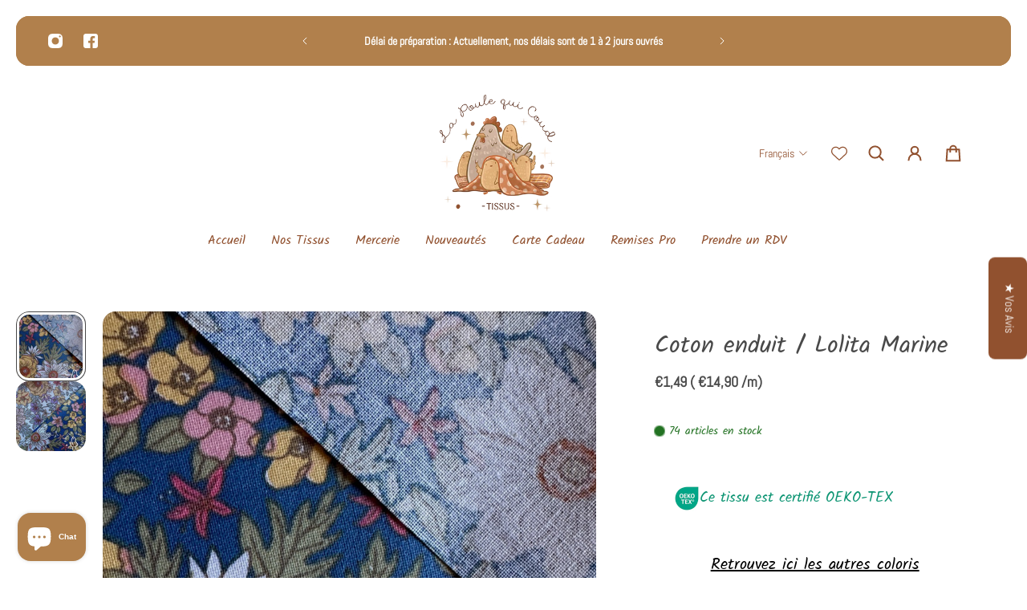

--- FILE ---
content_type: text/html; charset=utf-8
request_url: https://lapoulequicoudtissus.com/products/coton-enduit-lolita-marine
body_size: 75176
content:
<!doctype html>
<html lang='fr'>
  <head>
    <meta charset='utf-8'>
    <meta http-equiv='X-UA-Compatible' content='IE=edge'>
    <meta name='viewport' content='width=device-width,initial-scale=1'>
    <meta name='theme-color' content='primary'><meta name='description' content=' Retrouvez ici les autres coloris  Largeur ( Laize ) = 160cm Poids : 190 g/m² Composition : 100% Coton + Enduction Acrylique'><link rel='icon' type='image/png' href='//lapoulequicoudtissus.com/cdn/shop/files/IMG_6782_a27a4841-6af9-4703-83dc-0fa237b5223a.jpg?crop=center&height=32&v=1764776591&width=32'><meta property='og:site_name' content='La Poule Qui Coud Tissus'>
<meta property='og:url' content='https://lapoulequicoudtissus.com/products/coton-enduit-lolita-marine'>
<meta property='og:title' content='Coton enduit / Lolita Marine'>
<meta property='og:type' content='product'>
<meta property='og:description' content=' Retrouvez ici les autres coloris  Largeur ( Laize ) = 160cm Poids : 190 g/m² Composition : 100% Coton + Enduction Acrylique'><meta
    property='og:image'
    content='http://lapoulequicoudtissus.com/cdn/shop/files/83C1039C-D40E-43AC-9301-6679A7334B4B_1_105_c.jpg?crop=center&height=865&v=1696574264&width=908'
  >
  <meta
    property='og:image:secure_url'
    content='https://lapoulequicoudtissus.com/cdn/shop/files/83C1039C-D40E-43AC-9301-6679A7334B4B_1_105_c.jpg?crop=center&height=865&v=1696574264&width=908'
  >
  <meta property='og:image:width' content='908'>
  <meta property='og:image:height' content='865'><meta property='og:price:amount' content='1,49'>
  <meta property='og:price:currency' content='EUR'><meta name='twitter:card' content='summary_large_image'>
<meta name='twitter:title' content='Coton enduit / Lolita Marine'>
<meta name='twitter:description' content=' Retrouvez ici les autres coloris  Largeur ( Laize ) = 160cm Poids : 190 g/m² Composition : 100% Coton + Enduction Acrylique'>

    <link rel='canonical' href='https://lapoulequicoudtissus.com/products/coton-enduit-lolita-marine'>
    <link rel='preconnect' href='https://cdn.shopify.com' crossorigin>
    <link rel='preconnect' href='https://fonts.shopifycdn.com' crossorigin>

    <title>
      Coton enduit / Lolita Marine &ndash; La Poule Qui Coud Tissus</title>

    <style data-shopify>:root{/* product card */--gsc-product-card-title-font-family:Kalam, cursive;--gsc-product-card-title-font-style:normal;--gsc-product-card-title-font-weight:400;--gsc-product-card-title-transform:normal;--gsc-product-card-title-letter-spacing:0px;--gsc-product-card-title-font-size:calc(1.4rem * 1.1);--gsc-product-card-title-line-height:calc(22 / 14);--gsc-product-card-price-font-family:Figtree, sans-serif;--gsc-product-card-price-font-size:var(--gsc-product-card-price-font-size-xs);--gsc-product-card-price-line-height:var(--gsc-product-card-price-line-height-xs);--gsc-product-card-price-font-weight:600;--gsc-product-sale-badge-background:rgba(145, 81, 47, 1.0); --gsc-product-sale-badge-color:rgba(255, 255, 255, 1.0);--gsc-product-sold-out-badge-background:rgb(255, 253, 245);--gsc-product-sold-out-badge-color:0, 0, 0;--gsc-product-custom-badge-1-background:rgba(255, 253, 245, 1.0);--gsc-product-custom-badge-1-color:rgba(59, 57, 51, 1.0);--gsc-product-custom-badge-2-background:rgba(93, 84, 163, 1.0);--gsc-product-custom-badge-2-color:rgba(255, 255, 255, 1.0);--gsc-product-custom-badge-3-background:rgba(163, 103, 84, 1.0);--gsc-product-custom-badge-3-color:rgba(255, 255, 255, 1.0);--gsc-rating-stars-color:#f49a13;/* product and product card badges */--gsc-product-highlight-price-color:rgba(135, 104, 103, 1.0);--gsc-product-sale-amount-badge-background:rgba(171, 93, 93, 1.0);--gsc-product-sale-amount-badge-color:rgba(255, 255, 255, 1.0);/* cart icon in header */--gsc-header-cart-icon-background-color:#ae6640;--gsc-header-cart-icon-text-color:#ffffff;/* shipping bar */--gsc-free-shipping-bar-message-color:#141416;--gsc-free-shipping-bar-size:6px;--gsc-free-shipping-bar-bg-high:59, 57, 51;--gsc-free-shipping-bar-color:linear-gradient(90deg, rgba(255, 167, 35, 1), rgba(165, 255, 51, 1) 100%);/* headings */--gsc-headings-font-family:Kalam, cursive;--gsc-headings-font-style:normal;--gsc-headings-font-weight:400;--gsc-headings-text-transform:normal;--gsc-headings-letter-spacing:0px;--gsc-headings-word-spacing:0rem;--gsc-headings-font-scale:1.0;/* body text */--gsc-body-font-family:Abel, sans-serif;--gsc-body-font-style:normal;--gsc-body-font-weight:400;--gsc-body-font-scale:1.0;--gsc-body-font-opacity:100%;--gsc-body-font-letter-spacing:0px;/* button */--gsc-button-font-family:Abel, sans-serif;--gsc-button-font-style:normal;--gsc-button-font-weight:400;--gsc-button-letter-spacing:0px;--gsc-button-font-size:calc(1.4rem * 1.1);--gsc-button-line-height:calc(22 / 14);--gsc-button-text-transform:normal;/* menu */--gsc-menu-font-family:Kalam, cursive;--gsc-menu-font-style:normal;--gsc-menu-font-weight:400;--gsc-menu-font-letter-spacing:0px;--gsc-menu-font-size:calc(var(--gsc-fz-11) * 1.0);--gsc-drawer-menu-font-size:calc(var(--gsc-fz-11) * 1.0);--gsc-drawer-menu-font-letter-spacing:0px;--gsc-menu-line-height:calc(24 / 16);--gsc-menu-text-transform:normal;/* header icons */--gsc-header-icons-font-family:Kalam, cursive;--gsc-header-icons-font-style:normal;--gsc-header-icons-font-weight:400;--gsc-header-icons-font-letter-spacing:0px;--gsc-header-icons-font-size:calc(var(--gsc-fz-11) * 1.0);--gsc-header-icons-line-height:calc(var(--gsc-header-icons-font-size) * 1.5);--gsc-header-icons-gap:calc(10px * 1.0);--gsc-header-icons-text-transform:normal;/* icons */--gsc-blockquote-icon:url(//lapoulequicoudtissus.com/cdn/shop/t/29/assets/blockquote-icon_small.png?v=135287403125014426651739568016);/* container */--gsc-page-width:2560px;--gsc-aside-padding-size:20px;--gsc-modals-and-header-paddings:min(20px, 20px);/* drawers and modals */--gsc-drawer-transition-duration:0.5s;--gsc-drawer-transition-timing:cubic-bezier(0.24, 0.25, 0, 1);--gsc-drawer-modal-shadow:none;--gsc-default-card-image-ratio:var(--gsc-square-image-ratio);--gsc-default-shape-fill-mode:cover;}body{--gsc-overlay-color:20, 20, 22;--gsc-overlay-opacity:20%;--gsc-overlay-blur:0.0px;}.color-default{--gsc-text-color:145, 81, 47;--gsc-background-color:255, 255, 255;--gsc-foreground-color:255, 255, 255;--gsc-border-color:145, 81, 47;--gsc-button-background-color:145, 81, 47;--gsc-button-text-color:255, 255, 255;--gsc-outline-button-background-color:145, 81, 47;--gsc-outline-button-text-color:145, 81, 47;--gsc-image-opacity-color:255, 255, 255;}body,.color-primary{--gsc-text-color:145, 81, 47;--gsc-background-color:255, 255, 255;--gsc-foreground-color:255, 255, 255;--gsc-border-color:145, 81, 47;--gsc-button-background-color:145, 81, 47;--gsc-button-text-color:255, 255, 255;--gsc-outline-button-background-color:145, 81, 47;--gsc-outline-button-text-color:145, 81, 47;--gsc-image-opacity-color:255, 255, 255;}.color-secondary{--gsc-text-color:255, 255, 255;--gsc-background-color:143, 93, 66;--gsc-foreground-color:223, 196, 184;--gsc-border-color:255, 255, 255;--gsc-button-background-color:145, 81, 47;--gsc-button-text-color:255, 255, 255;--gsc-outline-button-background-color:143, 93, 66;--gsc-outline-button-text-color:255, 255, 255;--gsc-image-opacity-color:145, 81, 47;}.color-custom-1{--gsc-text-color:255, 255, 255;--gsc-background-color:255, 255, 255;--gsc-foreground-color:45, 45, 45;--gsc-border-color:73, 73, 73;--gsc-button-background-color:145, 81, 47;--gsc-button-text-color:255, 255, 255;--gsc-outline-button-background-color:145, 81, 47;--gsc-outline-button-text-color:145, 81, 47;--gsc-image-opacity-color:34, 34, 34;}.color-custom-2{--gsc-text-color:255, 255, 255;--gsc-background-color:34, 34, 34;--gsc-foreground-color:34, 34, 34;--gsc-border-color:255, 255, 255;--gsc-button-background-color:255, 255, 255;--gsc-button-text-color:34, 34, 34;--gsc-outline-button-background-color:255, 255, 255;--gsc-outline-button-text-color:34, 34, 34;--gsc-image-opacity-color:255, 255, 255;}.color-custom-3{--gsc-text-color:255, 255, 255;--gsc-background-color:177, 128, 76;--gsc-foreground-color:143, 93, 66;--gsc-border-color:143, 93, 66;--gsc-button-background-color:143, 93, 66;--gsc-button-text-color:143, 93, 66;--gsc-outline-button-background-color:143, 93, 66;--gsc-outline-button-text-color:145, 81, 47;--gsc-image-opacity-color:143, 93, 66;}.color-white{--gsc-text-color:73, 73, 73;--gsc-background-color:255, 255, 255;--gsc-foreground-color:50, 63, 61;--gsc-border-color:57, 73, 70;--gsc-button-background-color:145, 81, 47;--gsc-button-text-color:255, 255, 255;--gsc-outline-button-background-color:177, 128, 76;--gsc-outline-button-text-color:255, 255, 255;--gsc-image-opacity-color:22, 25, 25;}.color-black{--gsc-text-color:255, 255, 255;--gsc-background-color:255, 255, 255;--gsc-foreground-color:255, 255, 255;--gsc-border-color:255, 255, 255;--gsc-button-background-color:145, 81, 47;--gsc-button-text-color:255, 255, 255;--gsc-outline-button-background-color:255, 255, 255;--gsc-outline-button-text-color:255, 255, 255;--gsc-image-opacity-color:255, 255, 255;}.color-custom-5{--gsc-text-color:226, 209, 190;--gsc-background-color:145, 81, 47;--gsc-foreground-color:226, 209, 190;--gsc-border-color:226, 209, 190;--gsc-button-background-color:226, 209, 190;--gsc-button-text-color:255, 255, 255;--gsc-outline-button-background-color:226, 209, 190;--gsc-outline-button-text-color:226, 209, 190;--gsc-image-opacity-color:65, 31, 22;}</style> 
    <link href="//lapoulequicoudtissus.com/cdn/shop/t/29/assets/bundle.js?v=115904772410606397301739568016" as="script" rel="preload">
    <link href="//lapoulequicoudtissus.com/cdn/shop/t/29/assets/bundle.css?v=17054965819715107171739568016" rel="stylesheet" type="text/css" media="all" />
    <link rel='preload' as='font' href='//lapoulequicoudtissus.com/cdn/fonts/abel/abel_n4.0254805ccf79872a96d53996a984f2b9039f9995.woff2' type='font/woff2' crossorigin><style data-shopify>
    @font-face {
  font-family: Abel;
  font-weight: 400;
  font-style: normal;
  font-display: swap;
  src: url("//lapoulequicoudtissus.com/cdn/fonts/abel/abel_n4.0254805ccf79872a96d53996a984f2b9039f9995.woff2") format("woff2"),
       url("//lapoulequicoudtissus.com/cdn/fonts/abel/abel_n4.635ebaebd760542724b79271de73bae7c2091173.woff") format("woff");
}


    
    @font-face {
  font-family: Abel;
  font-weight: 400;
  font-style: normal;
  font-display: swap;
  src: url("//lapoulequicoudtissus.com/cdn/fonts/abel/abel_n4.0254805ccf79872a96d53996a984f2b9039f9995.woff2") format("woff2"),
       url("//lapoulequicoudtissus.com/cdn/fonts/abel/abel_n4.635ebaebd760542724b79271de73bae7c2091173.woff") format("woff");
}

    
    
    

    
    
    
    
    
  </style>


<link rel='preload' as='font' href='//lapoulequicoudtissus.com/cdn/fonts/kalam/kalam_n4.146ac42292d6ecada676dc97796fcd1f16079bde.woff2' type='font/woff2' crossorigin><style data-shopify>
    @font-face {
  font-family: Kalam;
  font-weight: 400;
  font-style: normal;
  font-display: swap;
  src: url("//lapoulequicoudtissus.com/cdn/fonts/kalam/kalam_n4.146ac42292d6ecada676dc97796fcd1f16079bde.woff2") format("woff2"),
       url("//lapoulequicoudtissus.com/cdn/fonts/kalam/kalam_n4.48d29762039a6523b7155af84f2c9b49c4db9943.woff") format("woff");
}


    @font-face {
  font-family: Kalam;
  font-weight: 300;
  font-style: normal;
  font-display: swap;
  src: url("//lapoulequicoudtissus.com/cdn/fonts/kalam/kalam_n3.9795e9190f95d7b185c8d678fd0703b4e67bdf2b.woff2") format("woff2"),
       url("//lapoulequicoudtissus.com/cdn/fonts/kalam/kalam_n3.b50500b0868cb6a3d2f61e3951fdf38bba109943.woff") format("woff");
}

    @font-face {
  font-family: Kalam;
  font-weight: 400;
  font-style: normal;
  font-display: swap;
  src: url("//lapoulequicoudtissus.com/cdn/fonts/kalam/kalam_n4.146ac42292d6ecada676dc97796fcd1f16079bde.woff2") format("woff2"),
       url("//lapoulequicoudtissus.com/cdn/fonts/kalam/kalam_n4.48d29762039a6523b7155af84f2c9b49c4db9943.woff") format("woff");
}

    
    
    @font-face {
  font-family: Kalam;
  font-weight: 700;
  font-style: normal;
  font-display: swap;
  src: url("//lapoulequicoudtissus.com/cdn/fonts/kalam/kalam_n7.9d145e82c2f25f7b78520244aca4418b2ee7dc72.woff2") format("woff2"),
       url("//lapoulequicoudtissus.com/cdn/fonts/kalam/kalam_n7.b981b10c409bf6e63a98ccf8c21bc1f42150badc.woff") format("woff");
}


    
    
    
    
    
  </style>




<link
      rel='preload'
      as='font'
      href='//lapoulequicoudtissus.com/cdn/fonts/figtree/figtree_n6.9d1ea52bb49a0a86cfd1b0383d00f83d3fcc14de.woff2'
      type='font/woff2'
      crossorigin
    ><style data-shopify>
    @font-face {
  font-family: Figtree;
  font-weight: 300;
  font-style: normal;
  font-display: swap;
  src: url("//lapoulequicoudtissus.com/cdn/fonts/figtree/figtree_n3.e4cc0323f8b9feb279bf6ced9d868d88ce80289f.woff2") format("woff2"),
       url("//lapoulequicoudtissus.com/cdn/fonts/figtree/figtree_n3.db79ac3fb83d054d99bd79fccf8e8782b5cf449e.woff") format("woff");
}

    @font-face {
  font-family: Figtree;
  font-weight: 400;
  font-style: normal;
  font-display: swap;
  src: url("//lapoulequicoudtissus.com/cdn/fonts/figtree/figtree_n4.3c0838aba1701047e60be6a99a1b0a40ce9b8419.woff2") format("woff2"),
       url("//lapoulequicoudtissus.com/cdn/fonts/figtree/figtree_n4.c0575d1db21fc3821f17fd6617d3dee552312137.woff") format("woff");
}

    @font-face {
  font-family: Figtree;
  font-weight: 500;
  font-style: normal;
  font-display: swap;
  src: url("//lapoulequicoudtissus.com/cdn/fonts/figtree/figtree_n5.3b6b7df38aa5986536945796e1f947445832047c.woff2") format("woff2"),
       url("//lapoulequicoudtissus.com/cdn/fonts/figtree/figtree_n5.f26bf6dcae278b0ed902605f6605fa3338e81dab.woff") format("woff");
}

    @font-face {
  font-family: Figtree;
  font-weight: 600;
  font-style: normal;
  font-display: swap;
  src: url("//lapoulequicoudtissus.com/cdn/fonts/figtree/figtree_n6.9d1ea52bb49a0a86cfd1b0383d00f83d3fcc14de.woff2") format("woff2"),
       url("//lapoulequicoudtissus.com/cdn/fonts/figtree/figtree_n6.f0fcdea525a0e47b2ae4ab645832a8e8a96d31d3.woff") format("woff");
}

    @font-face {
  font-family: Figtree;
  font-weight: 700;
  font-style: normal;
  font-display: swap;
  src: url("//lapoulequicoudtissus.com/cdn/fonts/figtree/figtree_n7.2fd9bfe01586148e644724096c9d75e8c7a90e55.woff2") format("woff2"),
       url("//lapoulequicoudtissus.com/cdn/fonts/figtree/figtree_n7.ea05de92d862f9594794ab281c4c3a67501ef5fc.woff") format("woff");
}


    @font-face {
  font-family: Figtree;
  font-weight: 300;
  font-style: italic;
  font-display: swap;
  src: url("//lapoulequicoudtissus.com/cdn/fonts/figtree/figtree_i3.914abbe7a583759f0a18bf02652c9ee1f4bb1c6d.woff2") format("woff2"),
       url("//lapoulequicoudtissus.com/cdn/fonts/figtree/figtree_i3.3d7354f07ddb3c61082efcb69896c65d6c00d9fa.woff") format("woff");
}

    @font-face {
  font-family: Figtree;
  font-weight: 400;
  font-style: italic;
  font-display: swap;
  src: url("//lapoulequicoudtissus.com/cdn/fonts/figtree/figtree_i4.89f7a4275c064845c304a4cf8a4a586060656db2.woff2") format("woff2"),
       url("//lapoulequicoudtissus.com/cdn/fonts/figtree/figtree_i4.6f955aaaafc55a22ffc1f32ecf3756859a5ad3e2.woff") format("woff");
}

    @font-face {
  font-family: Figtree;
  font-weight: 500;
  font-style: italic;
  font-display: swap;
  src: url("//lapoulequicoudtissus.com/cdn/fonts/figtree/figtree_i5.969396f679a62854cf82dbf67acc5721e41351f0.woff2") format("woff2"),
       url("//lapoulequicoudtissus.com/cdn/fonts/figtree/figtree_i5.93bc1cad6c73ca9815f9777c49176dfc9d2890dd.woff") format("woff");
}

    @font-face {
  font-family: Figtree;
  font-weight: 600;
  font-style: italic;
  font-display: swap;
  src: url("//lapoulequicoudtissus.com/cdn/fonts/figtree/figtree_i6.702baae75738b446cfbed6ac0d60cab7b21e61ba.woff2") format("woff2"),
       url("//lapoulequicoudtissus.com/cdn/fonts/figtree/figtree_i6.6b8dc40d16c9905d29525156e284509f871ce8f9.woff") format("woff");
}

    @font-face {
  font-family: Figtree;
  font-weight: 700;
  font-style: italic;
  font-display: swap;
  src: url("//lapoulequicoudtissus.com/cdn/fonts/figtree/figtree_i7.06add7096a6f2ab742e09ec7e498115904eda1fe.woff2") format("woff2"),
       url("//lapoulequicoudtissus.com/cdn/fonts/figtree/figtree_i7.ee584b5fcaccdbb5518c0228158941f8df81b101.woff") format("woff");
}

  </style>









    <script>window.performance && window.performance.mark && window.performance.mark('shopify.content_for_header.start');</script><meta name="google-site-verification" content="MqhiY4jVMRZ1ZXqQH8_cGFe_WL4Z2Pbaf7Wtbm4mPRo">
<meta id="shopify-digital-wallet" name="shopify-digital-wallet" content="/59831943331/digital_wallets/dialog">
<meta name="shopify-checkout-api-token" content="7c2c48775dbbeaa36967689f06ad6103">
<meta id="in-context-paypal-metadata" data-shop-id="59831943331" data-venmo-supported="false" data-environment="production" data-locale="fr_FR" data-paypal-v4="true" data-currency="EUR">
<link rel="alternate" type="application/json+oembed" href="https://lapoulequicoudtissus.com/products/coton-enduit-lolita-marine.oembed">
<script async="async" src="/checkouts/internal/preloads.js?locale=fr-FR"></script>
<script id="apple-pay-shop-capabilities" type="application/json">{"shopId":59831943331,"countryCode":"FR","currencyCode":"EUR","merchantCapabilities":["supports3DS"],"merchantId":"gid:\/\/shopify\/Shop\/59831943331","merchantName":"La Poule Qui Coud Tissus","requiredBillingContactFields":["postalAddress","email","phone"],"requiredShippingContactFields":["postalAddress","email","phone"],"shippingType":"shipping","supportedNetworks":["visa","masterCard","amex","maestro"],"total":{"type":"pending","label":"La Poule Qui Coud Tissus","amount":"1.00"},"shopifyPaymentsEnabled":true,"supportsSubscriptions":true}</script>
<script id="shopify-features" type="application/json">{"accessToken":"7c2c48775dbbeaa36967689f06ad6103","betas":["rich-media-storefront-analytics"],"domain":"lapoulequicoudtissus.com","predictiveSearch":true,"shopId":59831943331,"locale":"fr"}</script>
<script>var Shopify = Shopify || {};
Shopify.shop = "la-poule-qui-coud-tissus.myshopify.com";
Shopify.locale = "fr";
Shopify.currency = {"active":"EUR","rate":"1.0"};
Shopify.country = "FR";
Shopify.theme = {"name":"Thême actuel","id":178697371989,"schema_name":"Aurora","schema_version":"3.5.0","theme_store_id":1770,"role":"main"};
Shopify.theme.handle = "null";
Shopify.theme.style = {"id":null,"handle":null};
Shopify.cdnHost = "lapoulequicoudtissus.com/cdn";
Shopify.routes = Shopify.routes || {};
Shopify.routes.root = "/";</script>
<script type="module">!function(o){(o.Shopify=o.Shopify||{}).modules=!0}(window);</script>
<script>!function(o){function n(){var o=[];function n(){o.push(Array.prototype.slice.apply(arguments))}return n.q=o,n}var t=o.Shopify=o.Shopify||{};t.loadFeatures=n(),t.autoloadFeatures=n()}(window);</script>
<script id="shop-js-analytics" type="application/json">{"pageType":"product"}</script>
<script defer="defer" async type="module" src="//lapoulequicoudtissus.com/cdn/shopifycloud/shop-js/modules/v2/client.init-shop-cart-sync_Lpn8ZOi5.fr.esm.js"></script>
<script defer="defer" async type="module" src="//lapoulequicoudtissus.com/cdn/shopifycloud/shop-js/modules/v2/chunk.common_X4Hu3kma.esm.js"></script>
<script defer="defer" async type="module" src="//lapoulequicoudtissus.com/cdn/shopifycloud/shop-js/modules/v2/chunk.modal_BV0V5IrV.esm.js"></script>
<script type="module">
  await import("//lapoulequicoudtissus.com/cdn/shopifycloud/shop-js/modules/v2/client.init-shop-cart-sync_Lpn8ZOi5.fr.esm.js");
await import("//lapoulequicoudtissus.com/cdn/shopifycloud/shop-js/modules/v2/chunk.common_X4Hu3kma.esm.js");
await import("//lapoulequicoudtissus.com/cdn/shopifycloud/shop-js/modules/v2/chunk.modal_BV0V5IrV.esm.js");

  window.Shopify.SignInWithShop?.initShopCartSync?.({"fedCMEnabled":true,"windoidEnabled":true});

</script>
<script>(function() {
  var isLoaded = false;
  function asyncLoad() {
    if (isLoaded) return;
    isLoaded = true;
    var urls = ["https:\/\/cloudsearch-1f874.kxcdn.com\/shopify.js?srp=\/a\/search\u0026filtersEnabled=1\u0026shop=la-poule-qui-coud-tissus.myshopify.com","\/\/cdn.shopify.com\/proxy\/c45d7c56e4eec7307d5c4c67837231a1f98d37a124a9bfcf187a8d51d4d9866e\/bucket.useifsapp.com\/theme-files-min\/js\/ifs-script-tag-min.js?v=2\u0026shop=la-poule-qui-coud-tissus.myshopify.com\u0026sp-cache-control=cHVibGljLCBtYXgtYWdlPTkwMA"];
    for (var i = 0; i < urls.length; i++) {
      var s = document.createElement('script');
      s.type = 'text/javascript';
      s.async = true;
      s.src = urls[i];
      var x = document.getElementsByTagName('script')[0];
      x.parentNode.insertBefore(s, x);
    }
  };
  if(window.attachEvent) {
    window.attachEvent('onload', asyncLoad);
  } else {
    window.addEventListener('load', asyncLoad, false);
  }
})();</script>
<script id="__st">var __st={"a":59831943331,"offset":3600,"reqid":"928171fe-3637-4f92-98b2-2bb028dd6b0b-1770017344","pageurl":"lapoulequicoudtissus.com\/products\/coton-enduit-lolita-marine","u":"c80cc172ee6c","p":"product","rtyp":"product","rid":8811145920853};</script>
<script>window.ShopifyPaypalV4VisibilityTracking = true;</script>
<script id="captcha-bootstrap">!function(){'use strict';const t='contact',e='account',n='new_comment',o=[[t,t],['blogs',n],['comments',n],[t,'customer']],c=[[e,'customer_login'],[e,'guest_login'],[e,'recover_customer_password'],[e,'create_customer']],r=t=>t.map((([t,e])=>`form[action*='/${t}']:not([data-nocaptcha='true']) input[name='form_type'][value='${e}']`)).join(','),a=t=>()=>t?[...document.querySelectorAll(t)].map((t=>t.form)):[];function s(){const t=[...o],e=r(t);return a(e)}const i='password',u='form_key',d=['recaptcha-v3-token','g-recaptcha-response','h-captcha-response',i],f=()=>{try{return window.sessionStorage}catch{return}},m='__shopify_v',_=t=>t.elements[u];function p(t,e,n=!1){try{const o=window.sessionStorage,c=JSON.parse(o.getItem(e)),{data:r}=function(t){const{data:e,action:n}=t;return t[m]||n?{data:e,action:n}:{data:t,action:n}}(c);for(const[e,n]of Object.entries(r))t.elements[e]&&(t.elements[e].value=n);n&&o.removeItem(e)}catch(o){console.error('form repopulation failed',{error:o})}}const l='form_type',E='cptcha';function T(t){t.dataset[E]=!0}const w=window,h=w.document,L='Shopify',v='ce_forms',y='captcha';let A=!1;((t,e)=>{const n=(g='f06e6c50-85a8-45c8-87d0-21a2b65856fe',I='https://cdn.shopify.com/shopifycloud/storefront-forms-hcaptcha/ce_storefront_forms_captcha_hcaptcha.v1.5.2.iife.js',D={infoText:'Protégé par hCaptcha',privacyText:'Confidentialité',termsText:'Conditions'},(t,e,n)=>{const o=w[L][v],c=o.bindForm;if(c)return c(t,g,e,D).then(n);var r;o.q.push([[t,g,e,D],n]),r=I,A||(h.body.append(Object.assign(h.createElement('script'),{id:'captcha-provider',async:!0,src:r})),A=!0)});var g,I,D;w[L]=w[L]||{},w[L][v]=w[L][v]||{},w[L][v].q=[],w[L][y]=w[L][y]||{},w[L][y].protect=function(t,e){n(t,void 0,e),T(t)},Object.freeze(w[L][y]),function(t,e,n,w,h,L){const[v,y,A,g]=function(t,e,n){const i=e?o:[],u=t?c:[],d=[...i,...u],f=r(d),m=r(i),_=r(d.filter((([t,e])=>n.includes(e))));return[a(f),a(m),a(_),s()]}(w,h,L),I=t=>{const e=t.target;return e instanceof HTMLFormElement?e:e&&e.form},D=t=>v().includes(t);t.addEventListener('submit',(t=>{const e=I(t);if(!e)return;const n=D(e)&&!e.dataset.hcaptchaBound&&!e.dataset.recaptchaBound,o=_(e),c=g().includes(e)&&(!o||!o.value);(n||c)&&t.preventDefault(),c&&!n&&(function(t){try{if(!f())return;!function(t){const e=f();if(!e)return;const n=_(t);if(!n)return;const o=n.value;o&&e.removeItem(o)}(t);const e=Array.from(Array(32),(()=>Math.random().toString(36)[2])).join('');!function(t,e){_(t)||t.append(Object.assign(document.createElement('input'),{type:'hidden',name:u})),t.elements[u].value=e}(t,e),function(t,e){const n=f();if(!n)return;const o=[...t.querySelectorAll(`input[type='${i}']`)].map((({name:t})=>t)),c=[...d,...o],r={};for(const[a,s]of new FormData(t).entries())c.includes(a)||(r[a]=s);n.setItem(e,JSON.stringify({[m]:1,action:t.action,data:r}))}(t,e)}catch(e){console.error('failed to persist form',e)}}(e),e.submit())}));const S=(t,e)=>{t&&!t.dataset[E]&&(n(t,e.some((e=>e===t))),T(t))};for(const o of['focusin','change'])t.addEventListener(o,(t=>{const e=I(t);D(e)&&S(e,y())}));const B=e.get('form_key'),M=e.get(l),P=B&&M;t.addEventListener('DOMContentLoaded',(()=>{const t=y();if(P)for(const e of t)e.elements[l].value===M&&p(e,B);[...new Set([...A(),...v().filter((t=>'true'===t.dataset.shopifyCaptcha))])].forEach((e=>S(e,t)))}))}(h,new URLSearchParams(w.location.search),n,t,e,['guest_login'])})(!0,!0)}();</script>
<script integrity="sha256-4kQ18oKyAcykRKYeNunJcIwy7WH5gtpwJnB7kiuLZ1E=" data-source-attribution="shopify.loadfeatures" defer="defer" src="//lapoulequicoudtissus.com/cdn/shopifycloud/storefront/assets/storefront/load_feature-a0a9edcb.js" crossorigin="anonymous"></script>
<script data-source-attribution="shopify.dynamic_checkout.dynamic.init">var Shopify=Shopify||{};Shopify.PaymentButton=Shopify.PaymentButton||{isStorefrontPortableWallets:!0,init:function(){window.Shopify.PaymentButton.init=function(){};var t=document.createElement("script");t.src="https://lapoulequicoudtissus.com/cdn/shopifycloud/portable-wallets/latest/portable-wallets.fr.js",t.type="module",document.head.appendChild(t)}};
</script>
<script data-source-attribution="shopify.dynamic_checkout.buyer_consent">
  function portableWalletsHideBuyerConsent(e){var t=document.getElementById("shopify-buyer-consent"),n=document.getElementById("shopify-subscription-policy-button");t&&n&&(t.classList.add("hidden"),t.setAttribute("aria-hidden","true"),n.removeEventListener("click",e))}function portableWalletsShowBuyerConsent(e){var t=document.getElementById("shopify-buyer-consent"),n=document.getElementById("shopify-subscription-policy-button");t&&n&&(t.classList.remove("hidden"),t.removeAttribute("aria-hidden"),n.addEventListener("click",e))}window.Shopify?.PaymentButton&&(window.Shopify.PaymentButton.hideBuyerConsent=portableWalletsHideBuyerConsent,window.Shopify.PaymentButton.showBuyerConsent=portableWalletsShowBuyerConsent);
</script>
<script data-source-attribution="shopify.dynamic_checkout.cart.bootstrap">document.addEventListener("DOMContentLoaded",(function(){function t(){return document.querySelector("shopify-accelerated-checkout-cart, shopify-accelerated-checkout")}if(t())Shopify.PaymentButton.init();else{new MutationObserver((function(e,n){t()&&(Shopify.PaymentButton.init(),n.disconnect())})).observe(document.body,{childList:!0,subtree:!0})}}));
</script>
<link id="shopify-accelerated-checkout-styles" rel="stylesheet" media="screen" href="https://lapoulequicoudtissus.com/cdn/shopifycloud/portable-wallets/latest/accelerated-checkout-backwards-compat.css" crossorigin="anonymous">
<style id="shopify-accelerated-checkout-cart">
        #shopify-buyer-consent {
  margin-top: 1em;
  display: inline-block;
  width: 100%;
}

#shopify-buyer-consent.hidden {
  display: none;
}

#shopify-subscription-policy-button {
  background: none;
  border: none;
  padding: 0;
  text-decoration: underline;
  font-size: inherit;
  cursor: pointer;
}

#shopify-subscription-policy-button::before {
  box-shadow: none;
}

      </style>

<script>window.performance && window.performance.mark && window.performance.mark('shopify.content_for_header.end');</script>
  <!-- BEGIN app block: shopify://apps/xcloud-search-product-filter/blocks/cloudsearch_opt/8ddbd0bf-e311-492e-ab28-69d0ad268fac --><!-- END app block --><!-- BEGIN app block: shopify://apps/wishlist-by-square/blocks/app-embed/88ec2beb-ce43-48ed-b791-0a6554082c2b --><link rel="preconnect" href="https://appsolve.io/" /><link rel="preconnect" href="https://cdn-sf.vitals.app/" /><script data-ver="58" id="vtlsAebData" class="notranslate">window.vtlsLiquidData = window.vtlsLiquidData || {};window.vtlsLiquidData.buildId = 57448;

window.vtlsLiquidData.apiHosts = {
	...window.vtlsLiquidData.apiHosts,
	"8": "https://wishlist.sqa-api.com"
};
	window.vtlsLiquidData.moduleSettings = {
		...window.vtlsLiquidData.moduleSettings,
		48: {"469":true,"491":true,"588":true,"595":false,"603":"","605":"","606":"","781":true,"783":1,"876":0,"1076":true,"1105":0,"1198":false},
		
		57: {"710":"Ma liste de souhaits... 🤎","711":"","712":"Ajouter à ma Liste de souhaits !","713":"Supprimer de votre liste de souhaits !","714":true,"716":true,"717":"f31212","718":"De","719":"Ajouter au panier","720":true,"721":"En rupture de stock","722":16,"766":"Partager","767":"Partager la liste d'envies","768":"Copier le lien","769":"Lien copié","770":"Votre liste d'envies est vide.","771":true,"772":"Ma liste d'envies","778":"91512f","779":"000000","780":"ffffff","791":"","792":"","801":true,"804":"91512f","805":"FFFFFF","874":"header","889":"Ajouté au panier","896":"light","897":"91512F","898":20,"899":"91512f","900":"FFFFFF","901":16,"990":10,"992":"{\"productCard\":{\"traits\":{\"textColor\":{\"default\":\"#91512f\"}}},\"addToWishlistButton\":{\"traits\":{\"style\":{\"default\":\"outline\"},\"filledBackgroundColor\":{\"default\":\"#ffffff\"},\"filledColor\":{\"default\":\"#91512f\"},\"outlineBorderColor\":{\"default\":\"#91512f\"},\"outlineColor\":{\"default\":\"#91512f\"}}}}","1189":true,"1195":"\/apps\/page","1196":"\/a\/page","1206":true,"1207":"222222"},
		
	}

window.vtlsLiquidData.moduleFilters = {"57":{"excluded_products_ids":"10156676251989"}};window.vtlsLiquidData.shopThemeName = "Aurora";window.vtlsLiquidData.settingTranslation = {"57":{"710":{"en":"Wishlist","es":"Lista de deseos","fr":"Ma liste de souhaits... 🤎"},"711":{"en":"Save your favorite products for later","es":"Guarda tus productos favoritos para más tarde","fr":""},"712":{"en":"Add to Wishlist","es":"Añadir a la lista de deseos","fr":"Ajouter à ma Liste de souhaits !"},"713":{"en":"Added to Wishlist","es":"Añadido a la lista de deseos","fr":"Supprimer de votre liste de souhaits !"},"718":{"en":"From","es":"Desde","fr":"De"},"719":{"en":"Add to cart","es":"Añadir a la cesta","fr":"Ajouter au panier"},"721":{"en":"Out of stock","es":"Agotado","fr":"En rupture de stock"},"766":{"en":"Share","es":"Compartir","fr":"Partager"},"767":{"en":"Share Wishlist","es":"Comparte la lista de deseos","fr":"Partager la liste d'envies"},"768":{"en":"Copy link","es":"Copiar enlace","fr":"Copier le lien"},"769":{"en":"Link copied","es":"Enlace copiado","fr":"Lien copié"},"770":{"en":"Your Wishlist is empty. ","es":"Tu lista de deseos está vacía.","fr":"Votre liste d'envies est vide."},"772":{"en":"My Wishlist","es":"Mi lista de deseos","fr":"Ma liste d'envies"},"889":{"en":"Added to cart","es":"Añadido a la cesta","fr":"Ajouté au panier"}}};window.vtlsLiquidData.shopSettings={};window.vtlsLiquidData.shopSettings.cartType="drawer_and_page";window.vtlsLiquidData.spat="bfe41f590fbe4d5d0810c284b41e04a4";window.vtlsLiquidData.shopInfo={id:59831943331,domain:"lapoulequicoudtissus.com",shopifyDomain:"la-poule-qui-coud-tissus.myshopify.com",primaryLocaleIsoCode: "fr",defaultCurrency:"EUR",enabledCurrencies:["EUR"],moneyFormat:"€{{amount_with_comma_separator}}",moneyWithCurrencyFormat:"€{{amount_with_comma_separator}} EUR",appId:"8",appName:"Wishlist by Square",};window.vtlsLiquidData.acceptedScopes = {};window.vtlsLiquidData.product = {"id": 8811145920853,"available": true,"title": "Coton enduit \/ Lolita Marine","handle": "coton-enduit-lolita-marine","vendor": "La Poule Qui Coud Tissus","type": "","tags": ["Enduits","Liberty \/ Fleurs","Oeko-Tex","Safeco","Tissu"],"description": "1","featured_image":{"src": "//lapoulequicoudtissus.com/cdn/shop/files/83C1039C-D40E-43AC-9301-6679A7334B4B_1_105_c.jpg?v=1696574264","aspect_ratio": "1.0497109826589595"},"collectionIds": [282274693283,282275446947,283239448739,286809686179,283258421411,654998536533],"variants": [{"id": 47341231866197,"title": "Default Title","option1": "Default Title","option2": null,"option3": null,"price": 149,"compare_at_price": 149,"available": true,"image":null,"featured_media_id":null,"is_preorderable":0}],"options": [{"name": "Title"}],"metafields": {"reviews": {}}};window.vtlsLiquidData.cacheKeys = [1769458456,1769458573,1769458456,1769458573,1769458456,1769458456,1769458456,1769458456 ];</script><script id="vtlsAebDynamicFunctions" class="notranslate">window.vtlsLiquidData = window.vtlsLiquidData || {};window.vtlsLiquidData.dynamicFunctions = ({$,vitalsGet,vitalsSet,VITALS_GET_$_DESCRIPTION,VITALS_GET_$_END_SECTION,VITALS_GET_$_ATC_FORM,VITALS_GET_$_ATC_BUTTON,submit_button,form_add_to_cart,cartItemVariantId,VITALS_EVENT_CART_UPDATED,VITALS_EVENT_DISCOUNTS_LOADED,VITALS_EVENT_RENDER_CAROUSEL_STARS,VITALS_EVENT_RENDER_COLLECTION_STARS,VITALS_EVENT_SMART_BAR_RENDERED,VITALS_EVENT_SMART_BAR_CLOSED,VITALS_EVENT_TABS_RENDERED,VITALS_EVENT_VARIANT_CHANGED,VITALS_EVENT_ATC_BUTTON_FOUND,VITALS_IS_MOBILE,VITALS_PAGE_TYPE,VITALS_APPEND_CSS,VITALS_HOOK__CAN_EXECUTE_CHECKOUT,VITALS_HOOK__GET_CUSTOM_CHECKOUT_URL_PARAMETERS,VITALS_HOOK__GET_CUSTOM_VARIANT_SELECTOR,VITALS_HOOK__GET_IMAGES_DEFAULT_SIZE,VITALS_HOOK__ON_CLICK_CHECKOUT_BUTTON,VITALS_HOOK__DONT_ACCELERATE_CHECKOUT,VITALS_HOOK__ON_ATC_STAY_ON_THE_SAME_PAGE,VITALS_HOOK__CAN_EXECUTE_ATC,VITALS_FLAG__IGNORE_VARIANT_ID_FROM_URL,VITALS_FLAG__UPDATE_ATC_BUTTON_REFERENCE,VITALS_FLAG__UPDATE_CART_ON_CHECKOUT,VITALS_FLAG__USE_CAPTURE_FOR_ATC_BUTTON,VITALS_FLAG__USE_FIRST_ATC_SPAN_FOR_PRE_ORDER,VITALS_FLAG__USE_HTML_FOR_STICKY_ATC_BUTTON,VITALS_FLAG__STOP_EXECUTION,VITALS_FLAG__USE_CUSTOM_COLLECTION_FILTER_DROPDOWN,VITALS_FLAG__PRE_ORDER_START_WITH_OBSERVER,VITALS_FLAG__PRE_ORDER_OBSERVER_DELAY,VITALS_FLAG__ON_CHECKOUT_CLICK_USE_CAPTURE_EVENT,handle,}) => {return {"147": {"location":"form","locator":"after"},"715": {"location":"atc_button","locator":"after"},};};</script><script id="vtlsAebDocumentInjectors" class="notranslate">window.vtlsLiquidData = window.vtlsLiquidData || {};window.vtlsLiquidData.documentInjectors = ({$,vitalsGet,vitalsSet,VITALS_IS_MOBILE,VITALS_APPEND_CSS}) => {const documentInjectors = {};documentInjectors["12"]={};documentInjectors["12"]["d"]=[];documentInjectors["12"]["d"]["0"]={};documentInjectors["12"]["d"]["0"]["a"]=null;documentInjectors["12"]["d"]["0"]["s"]="form.product-form";documentInjectors["11"]={};documentInjectors["11"]["d"]=[];documentInjectors["11"]["d"]["0"]={};documentInjectors["11"]["d"]["0"]["a"]={"ctx":"inside","last":false};documentInjectors["11"]["d"]["0"]["s"]="[name=\"add\"]:not(.swym-button)";documentInjectors["2"]={};documentInjectors["2"]["d"]=[];documentInjectors["2"]["d"]["0"]={};documentInjectors["2"]["d"]["0"]["a"]={"l":"after"};documentInjectors["2"]["d"]["0"]["s"]="div.product";documentInjectors["21"]={};documentInjectors["21"]["d"]=[];documentInjectors["21"]["d"]["0"]={};documentInjectors["21"]["d"]["0"]["a"]={"l":"prepend","children":{"media":{"a":{"l":"prepend"},"jqMethods":[{"args":".card-gallery .contents .product-media-container:first .product-media img","name":"find"}]},"title":{"a":{"l":"after"},"jqMethods":[{"args":".product-card__content .group-block:first a.contents","name":"find"}]}},"jqMethods":[{"args":".product-card","name":"closest"}]};documentInjectors["21"]["d"]["0"]["s"]=".product-card  a[href$=\"\/products\/{{handle}}\"].product-card__link";documentInjectors["6"]={};documentInjectors["6"]["d"]=[];documentInjectors["6"]["d"]["0"]={};documentInjectors["6"]["d"]["0"]["a"]=[];documentInjectors["6"]["d"]["0"]["s"]=".shop__products-grid";documentInjectors["5"]={};documentInjectors["5"]["d"]=[];documentInjectors["5"]["d"]["0"]={};documentInjectors["5"]["d"]["0"]["a"]={"l":"after"};documentInjectors["5"]["d"]["0"]["s"]=".icon-list.header__icons-right \u003e .header__localization-settings";documentInjectors["5"]["m"]=[];documentInjectors["5"]["m"]["0"]={};documentInjectors["5"]["m"]["0"]["a"]={"l":"before"};documentInjectors["5"]["m"]["0"]["s"]=".icon-list.header__icons-right \u003e .icon.header__icon:eq(0)";documentInjectors["1"]={};documentInjectors["1"]["d"]=[];documentInjectors["1"]["d"]["0"]={};documentInjectors["1"]["d"]["0"]["a"]=[];documentInjectors["1"]["d"]["0"]["s"]=".product-content-tab";return documentInjectors;};</script><script id="vtlsAebBundle" src="https://cdn-sf.vitals.app/assets/js/bundle-7744f7185d9c463c9b39d6eb9c6bb8e7.js" async></script>

<!-- END app block --><!-- BEGIN app block: shopify://apps/swatch-king/blocks/variant-swatch-king/0850b1e4-ba30-4a0d-a8f4-f9a939276d7d -->


















































  <script>
    window.vsk_data = function(){
      return {
        "block_collection_settings": {"alignment":"left","enable":true,"swatch_location":"After image","switch_on_hover":true,"preselect_variant":false,"current_template":"product"},
        "currency": "EUR",
        "currency_symbol": "€",
        "primary_locale": "fr",
        "localized_string": {},
        "app_setting_styles": {"products_swatch_presentation":{"slide_left_button_svg":"","slide_right_button_svg":""},"collections_swatch_presentation":{"minified":false,"minified_products":false,"minified_template":"+{count}","slide_left_button_svg":"","minified_display_count":[3,6],"slide_right_button_svg":""}},
        "app_setting": {"display_logs":false,"default_preset":17619,"pre_hide_strategy":"hide-all-theme-selectors","swatch_url_source":"cdn","product_data_source":"storefront","data_url_source":"cdn","new_script":true},
        "app_setting_config": {"app_execution_strategy":"all","collections_options_disabled":null,"default_swatch_image":"","do_not_select_an_option":{"text":"Select a {{ option_name }}","status":true,"control_add_to_cart":true,"allow_virtual_trigger":true,"make_a_selection_text":"Select a {{ option_name }}","auto_select_options_list":[]},"history_free_group_navigation":false,"notranslate":false,"products_options_disabled":null,"size_chart":{"type":"theme","labels":"size,sizes,taille,größe,tamanho,tamaño,koko,サイズ","position":"right","size_chart_app":"","size_chart_app_css":"","size_chart_app_selector":""},"session_storage_timeout_seconds":60,"enable_swatch":{"cart":{"enable_on_cart_product_grid":true,"enable_on_cart_featured_product":true},"home":{"enable_on_home_product_grid":true,"enable_on_home_featured_product":true},"pages":{"enable_on_custom_product_grid":true,"enable_on_custom_featured_product":true},"article":{"enable_on_article_product_grid":true,"enable_on_article_featured_product":true},"products":{"enable_on_main_product":true,"enable_on_product_grid":true},"collections":{"enable_on_collection_quick_view":true,"enable_on_collection_product_grid":true},"list_collections":{"enable_on_list_collection_quick_view":true,"enable_on_list_collection_product_grid":true}},"product_template":{"group_swatches":true,"variant_swatches":false},"product_batch_size":250,"use_optimized_urls":true,"enable_error_tracking":true,"enable_event_tracking":false,"preset_badge":{"order":[{"name":"sold_out","order":0},{"name":"sale","order":1},{"name":"new","order":2}],"new_badge_text":"NEW","new_badge_color":"#FFFFFF","sale_badge_text":"SALE","sale_badge_color":"#FFFFFF","new_badge_bg_color":"#121212D1","sale_badge_bg_color":"#D91C01D1","sold_out_badge_text":"SOLD OUT","sold_out_badge_color":"#FFFFFF","new_show_when_all_same":false,"sale_show_when_all_same":false,"sold_out_badge_bg_color":"#BBBBBBD1","new_product_max_duration":90,"sold_out_show_when_all_same":false,"min_price_diff_for_sale_badge":5}},
        "theme_settings_map": {"128860324003":30092,"178687410517":36333,"178535104853":36333,"178533761365":36333,"178697371989":255556,"178704941397":255556,"187634123093":255556,"188847685973":255556,"188847653205":255556,"166099943765":36333,"166120063317":36333,"132644634787":36333,"129237975203":36333,"165146001749":36333,"165145477461":36333,"171837358421":255556,"171814584661":36333},
        "theme_settings": {"30092":{"id":30092,"configurations":{"products":{"theme_type":"dawn","swatch_root":{"position":"before","selector":"select.product-single__variants","groups_selector":"","section_selector":"[data-section-type=\"product-template\"]","secondary_position":"","secondary_selector":"","use_section_as_root":true},"option_selectors":".radio-wrapper input, .radio-wrapper select","selectors_to_hide":[".radio-wrapper"],"json_data_selector":"","add_to_cart_selector":"[name=\"add\"]","custom_button_params":{"data":[{"value_attribute":"data-value","option_attribute":"data-name"}],"selected_selector":".active"},"option_index_attributes":["data-index","data-option-position","data-object","data-product-option","data-option-index","name"],"add_to_cart_text_selector":"[name=\"add\"]\u003espan","selectors_to_hide_override":"","add_to_cart_enabled_classes":"","add_to_cart_disabled_classes":""},"collections":{"grid_updates":[{"name":"sku","template":"SKU: {sku}","display_position":"replace","display_selector":".variant-sku","element_selector":""},{"name":"price","template":"\u003cspan class=\"grid-product__price-wrap\"\u003e\u003cspan class=\"long-dash\"\u003e—\u003c\/span\u003e\n \u003cspan class=\"grid-product__price\"\u003e {price_with_format}\u003c\/span\u003e\u003c\/span\u003e","display_position":"replace","display_selector":".grid-product__price-wrap","element_selector":""}],"data_selectors":{"url":"a","title":".grid-product__title","attributes":[],"form_input":"","featured_image":"img","secondary_image":""},"attribute_updates":[{"selector":null,"template":null,"attribute":null}],"selectors_to_hide":[".grid-product__on-sale",".grid-product__sold-out"],"json_data_selector":"[sa-swatch-json]","swatch_root_selector":"[data-section-type=\"collection-template\"] .grid-product, [data-section-type=\"product-recommendations\"] .grid-product","swatch_display_options":[{"label":"After image","position":"after","selector":".grid-product__image-wrapper"},{"label":"After price","position":"after","selector":".grid-product__price-wrap"},{"label":"After title","position":"after","selector":".grid-product__title"}]}},"settings":{"products":{"handleize":false,"init_deferred":false,"label_split_symbol":"-","size_chart_selector":"","persist_group_variant":true,"hide_single_value_option":"none"},"collections":{"layer_index":12,"display_label":false,"continuous_lookup":3000,"json_data_from_api":true,"label_split_symbol":"-","price_trailing_zeroes":false,"hide_single_value_option":"none"}},"custom_scripts":[],"custom_css":"ul.swatch-view, .swatches {margin: 0px !important;}.is-sold-out .product--image, .is-sold-out .grid-product__image {opacity: 1 !important;}","theme_store_ids":[730],"schema_theme_names":["Brooklyn"],"pre_hide_css_code":"html:not(.nojs):not(.no-js) .radio-wrapper{opacity:0;max-height:0}\n"},"36333":{"id":36333,"configurations":{"products":{"theme_type":"","swatch_root":{"position":"after","selector":".price-container","groups_selector":"","section_selector":"[data-section-type=\"product-template\"], .template-product #main-product-detail, [data-section-type=\"featured-product\"], [data-section-type=\"main-product\"], .slider-collection-listing .product-detail .product-form, .quickbuy-container .product-form, .product-block.expanded .product-detail .product-form","secondary_position":"","secondary_selector":"","use_section_as_root":false},"option_selectors":"","selectors_to_hide":[".selector-wrapper"],"json_data_selector":"","add_to_cart_selector":".input-row [type=\"submit\"]","custom_button_params":{"data":[{"value_attribute":"data-value","option_attribute":"data-name"}],"selected_selector":".active"},"option_index_attributes":["data-index","data-option-position","data-object","data-product-option","data-option-index","name"],"add_to_cart_text_selector":".input-row [type=\"submit\"]","selectors_to_hide_override":"","add_to_cart_enabled_classes":"","add_to_cart_disabled_classes":""},"collections":{"grid_updates":[{"type":"price","template":" \u003cspan class=\"product-price__item product-price__amount product-price__amount--on-sale theme-money price\" {display_on_sale}\u003e{price_with_format} \u003c\/span\u003e\n\u003cspan class=\"product-price__item product-price__amount  theme-money\" {hide_on_sale}\u003e{{price_with_format}}\u003c\/span\u003e\u003cspan class=\"product-price__item product-price__compare theme-money amount\" {display_on_sale}\u003e{{compare_at_price_with_format}}\u003c\/span\u003e","display_position":"replace","display_selector":".product-price, .price","element_selector":""}],"data_selectors":{"url":"a","title":".product-block__title, .title","attributes":["data-product-id:pid"],"form_input":"","featured_image":"img","secondary_image":"picture"},"attribute_updates":[{"selector":null,"template":null,"attribute":null}],"selectors_to_hide":[],"json_data_selector":"[sa-swatch-json]","swatch_root_selector":".collection-listing .product-block","swatch_display_options":[{"label":"After image","position":"after","selector":".image-link, .image-label-wrap"},{"label":"After price","position":"after","selector":".product-price, .price"},{"label":"After title","position":"after","selector":".title, .product-block__title"}]}},"settings":{"products":{"handleize":false,"init_deferred":false,"label_split_symbol":"-","size_chart_selector":"","persist_group_variant":true,"hide_single_value_option":"none"},"collections":{"layer_index":12,"display_label":false,"continuous_lookup":3000,"json_data_from_api":true,"label_split_symbol":"-","price_trailing_zeroes":true,"hide_single_value_option":"none"}},"custom_scripts":[],"custom_css":".swatch-label {float: none !important;}\r\n.amount {text-decoration: line-through !important;}\r\n.hover-info {text-align: left !important;}","theme_store_ids":[568],"schema_theme_names":["Symmetry"],"pre_hide_css_code":"html:not(.nojs):not(.no-js) .selector-wrapper{opacity:0;max-height:0}\n"},"36333":{"id":36333,"configurations":{"products":{"theme_type":"","swatch_root":{"position":"after","selector":".price-container","groups_selector":"","section_selector":"[data-section-type=\"product-template\"], .template-product #main-product-detail, [data-section-type=\"featured-product\"], [data-section-type=\"main-product\"], .slider-collection-listing .product-detail .product-form, .quickbuy-container .product-form, .product-block.expanded .product-detail .product-form","secondary_position":"","secondary_selector":"","use_section_as_root":false},"option_selectors":"","selectors_to_hide":[".selector-wrapper"],"json_data_selector":"","add_to_cart_selector":".input-row [type=\"submit\"]","custom_button_params":{"data":[{"value_attribute":"data-value","option_attribute":"data-name"}],"selected_selector":".active"},"option_index_attributes":["data-index","data-option-position","data-object","data-product-option","data-option-index","name"],"add_to_cart_text_selector":".input-row [type=\"submit\"]","selectors_to_hide_override":"","add_to_cart_enabled_classes":"","add_to_cart_disabled_classes":""},"collections":{"grid_updates":[{"type":"price","template":" \u003cspan class=\"product-price__item product-price__amount product-price__amount--on-sale theme-money price\" {display_on_sale}\u003e{price_with_format} \u003c\/span\u003e\n\u003cspan class=\"product-price__item product-price__amount  theme-money\" {hide_on_sale}\u003e{{price_with_format}}\u003c\/span\u003e\u003cspan class=\"product-price__item product-price__compare theme-money amount\" {display_on_sale}\u003e{{compare_at_price_with_format}}\u003c\/span\u003e","display_position":"replace","display_selector":".product-price, .price","element_selector":""}],"data_selectors":{"url":"a","title":".product-block__title, .title","attributes":["data-product-id:pid"],"form_input":"","featured_image":"img","secondary_image":"picture"},"attribute_updates":[{"selector":null,"template":null,"attribute":null}],"selectors_to_hide":[],"json_data_selector":"[sa-swatch-json]","swatch_root_selector":".collection-listing .product-block","swatch_display_options":[{"label":"After image","position":"after","selector":".image-link, .image-label-wrap"},{"label":"After price","position":"after","selector":".product-price, .price"},{"label":"After title","position":"after","selector":".title, .product-block__title"}]}},"settings":{"products":{"handleize":false,"init_deferred":false,"label_split_symbol":"-","size_chart_selector":"","persist_group_variant":true,"hide_single_value_option":"none"},"collections":{"layer_index":12,"display_label":false,"continuous_lookup":3000,"json_data_from_api":true,"label_split_symbol":"-","price_trailing_zeroes":true,"hide_single_value_option":"none"}},"custom_scripts":[],"custom_css":".swatch-label {float: none !important;}\r\n.amount {text-decoration: line-through !important;}\r\n.hover-info {text-align: left !important;}","theme_store_ids":[568],"schema_theme_names":["Symmetry"],"pre_hide_css_code":"html:not(.nojs):not(.no-js) .selector-wrapper{opacity:0;max-height:0}\n"},"36333":{"id":36333,"configurations":{"products":{"theme_type":"","swatch_root":{"position":"after","selector":".price-container","groups_selector":"","section_selector":"[data-section-type=\"product-template\"], .template-product #main-product-detail, [data-section-type=\"featured-product\"], [data-section-type=\"main-product\"], .slider-collection-listing .product-detail .product-form, .quickbuy-container .product-form, .product-block.expanded .product-detail .product-form","secondary_position":"","secondary_selector":"","use_section_as_root":false},"option_selectors":"","selectors_to_hide":[".selector-wrapper"],"json_data_selector":"","add_to_cart_selector":".input-row [type=\"submit\"]","custom_button_params":{"data":[{"value_attribute":"data-value","option_attribute":"data-name"}],"selected_selector":".active"},"option_index_attributes":["data-index","data-option-position","data-object","data-product-option","data-option-index","name"],"add_to_cart_text_selector":".input-row [type=\"submit\"]","selectors_to_hide_override":"","add_to_cart_enabled_classes":"","add_to_cart_disabled_classes":""},"collections":{"grid_updates":[{"type":"price","template":" \u003cspan class=\"product-price__item product-price__amount product-price__amount--on-sale theme-money price\" {display_on_sale}\u003e{price_with_format} \u003c\/span\u003e\n\u003cspan class=\"product-price__item product-price__amount  theme-money\" {hide_on_sale}\u003e{{price_with_format}}\u003c\/span\u003e\u003cspan class=\"product-price__item product-price__compare theme-money amount\" {display_on_sale}\u003e{{compare_at_price_with_format}}\u003c\/span\u003e","display_position":"replace","display_selector":".product-price, .price","element_selector":""}],"data_selectors":{"url":"a","title":".product-block__title, .title","attributes":["data-product-id:pid"],"form_input":"","featured_image":"img","secondary_image":"picture"},"attribute_updates":[{"selector":null,"template":null,"attribute":null}],"selectors_to_hide":[],"json_data_selector":"[sa-swatch-json]","swatch_root_selector":".collection-listing .product-block","swatch_display_options":[{"label":"After image","position":"after","selector":".image-link, .image-label-wrap"},{"label":"After price","position":"after","selector":".product-price, .price"},{"label":"After title","position":"after","selector":".title, .product-block__title"}]}},"settings":{"products":{"handleize":false,"init_deferred":false,"label_split_symbol":"-","size_chart_selector":"","persist_group_variant":true,"hide_single_value_option":"none"},"collections":{"layer_index":12,"display_label":false,"continuous_lookup":3000,"json_data_from_api":true,"label_split_symbol":"-","price_trailing_zeroes":true,"hide_single_value_option":"none"}},"custom_scripts":[],"custom_css":".swatch-label {float: none !important;}\r\n.amount {text-decoration: line-through !important;}\r\n.hover-info {text-align: left !important;}","theme_store_ids":[568],"schema_theme_names":["Symmetry"],"pre_hide_css_code":"html:not(.nojs):not(.no-js) .selector-wrapper{opacity:0;max-height:0}\n"},"255556":{"id":255556,"configurations":{"products":{"theme_type":"dawn","swatch_root":{"position":"before","selector":"variant-picker, .product-quantity__wrap","groups_selector":"","section_selector":".product.section","secondary_position":"","secondary_selector":"","use_section_as_root":true},"option_selectors":"variant-picker input, variant-picker select","selectors_to_hide":["variant-picker"],"json_data_selector":"","add_to_cart_selector":"[name=\"add\"]","custom_button_params":{"data":[{"value_attribute":"data-value","option_attribute":"data-name"}],"selected_selector":".active"},"option_index_attributes":["data-index","data-option-position","data-object","data-product-option","data-option-index","name"],"add_to_cart_text_selector":"[name=\"add\"]\u003espan","selectors_to_hide_override":"","add_to_cart_enabled_classes":"","add_to_cart_disabled_classes":""},"collections":{"grid_updates":[{"name":"Sale","template":"\u003cdiv class=\"product-card-badge product-card-badge--sale\" {{display_on_sale}} {{display_on_available}}\u003eSale\u003c\/div\u003e","display_position":"replace","display_selector":".product-card__badges","element_selector":""},{"name":"Sold out","template":"\u003cdiv class=\"product-card-badge product-card-badge--sold-out\" {{display_on_sold_out}}\u003eSold out\u003c\/div\u003e","display_position":"replace","display_selector":".product-card__badges","element_selector":""},{"name":"price","template":"\u003cdiv class=\"product-card__price-cost\"\u003e\n\u003cdiv class=\"product-card__price-item product-card__price-item--highlight-sale\"\u003e{{price_with_format}}\u003c\/div\u003e\n\u003cdiv class=\"product-card__price-item-old product-card__price-item-old--highlight-sale\" {{display_on_sale}}\u003e{{compare_at_price_with_format}}\u003c\/div\u003e\n\u003c\/div\u003e\n\u003cdiv class=\"product-card-sale-amount-badge product__product-card-sale-amount-badge\" {{display_on_sale}} {{display_on_available}}\u003e -{{percentage_difference}}%\u003c\/div\u003e","display_position":"replace","display_selector":".product-card__price","element_selector":""}],"data_selectors":{"url":"a","title":".product-card__title","attributes":[],"form_input":"[name=\"id\"]","featured_image":"[data-product-card-featured-image]","secondary_image":".product-card__img:not([data-product-card-featured-image])"},"attribute_updates":[{"selector":null,"template":null,"attribute":null}],"selectors_to_hide":[".product-card__color-count"],"json_data_selector":"[sa-swatch-json]","swatch_root_selector":".shop__grid-item product-card","swatch_display_options":[{"label":"After image","position":"top","selector":".product-card__details"},{"label":"After title","position":"after","selector":".product-card__title"},{"label":"After price","position":"after","selector":".product-card__price"}]}},"settings":{"products":{"handleize":false,"init_deferred":false,"label_split_symbol":"-","size_chart_selector":"","persist_group_variant":true,"hide_single_value_option":"none"},"collections":{"layer_index":12,"display_label":false,"continuous_lookup":3000,"json_data_from_api":true,"label_split_symbol":"-","price_trailing_zeroes":false,"hide_single_value_option":"none"}},"custom_scripts":[],"custom_css":"","theme_store_ids":[1770],"schema_theme_names":["Aurora","Copie mise à jour de Aurora"],"pre_hide_css_code":"html:not(.nojs):not(.no-js) variant-picker{opacity:0;max-height:0}\n"},"255556":{"id":255556,"configurations":{"products":{"theme_type":"dawn","swatch_root":{"position":"before","selector":"variant-picker, .product-quantity__wrap","groups_selector":"","section_selector":".product.section","secondary_position":"","secondary_selector":"","use_section_as_root":true},"option_selectors":"variant-picker input, variant-picker select","selectors_to_hide":["variant-picker"],"json_data_selector":"","add_to_cart_selector":"[name=\"add\"]","custom_button_params":{"data":[{"value_attribute":"data-value","option_attribute":"data-name"}],"selected_selector":".active"},"option_index_attributes":["data-index","data-option-position","data-object","data-product-option","data-option-index","name"],"add_to_cart_text_selector":"[name=\"add\"]\u003espan","selectors_to_hide_override":"","add_to_cart_enabled_classes":"","add_to_cart_disabled_classes":""},"collections":{"grid_updates":[{"name":"Sale","template":"\u003cdiv class=\"product-card-badge product-card-badge--sale\" {{display_on_sale}} {{display_on_available}}\u003eSale\u003c\/div\u003e","display_position":"replace","display_selector":".product-card__badges","element_selector":""},{"name":"Sold out","template":"\u003cdiv class=\"product-card-badge product-card-badge--sold-out\" {{display_on_sold_out}}\u003eSold out\u003c\/div\u003e","display_position":"replace","display_selector":".product-card__badges","element_selector":""},{"name":"price","template":"\u003cdiv class=\"product-card__price-cost\"\u003e\n\u003cdiv class=\"product-card__price-item product-card__price-item--highlight-sale\"\u003e{{price_with_format}}\u003c\/div\u003e\n\u003cdiv class=\"product-card__price-item-old product-card__price-item-old--highlight-sale\" {{display_on_sale}}\u003e{{compare_at_price_with_format}}\u003c\/div\u003e\n\u003c\/div\u003e\n\u003cdiv class=\"product-card-sale-amount-badge product__product-card-sale-amount-badge\" {{display_on_sale}} {{display_on_available}}\u003e -{{percentage_difference}}%\u003c\/div\u003e","display_position":"replace","display_selector":".product-card__price","element_selector":""}],"data_selectors":{"url":"a","title":".product-card__title","attributes":[],"form_input":"[name=\"id\"]","featured_image":"[data-product-card-featured-image]","secondary_image":".product-card__img:not([data-product-card-featured-image])"},"attribute_updates":[{"selector":null,"template":null,"attribute":null}],"selectors_to_hide":[".product-card__color-count"],"json_data_selector":"[sa-swatch-json]","swatch_root_selector":".shop__grid-item product-card","swatch_display_options":[{"label":"After image","position":"top","selector":".product-card__details"},{"label":"After title","position":"after","selector":".product-card__title"},{"label":"After price","position":"after","selector":".product-card__price"}]}},"settings":{"products":{"handleize":false,"init_deferred":false,"label_split_symbol":"-","size_chart_selector":"","persist_group_variant":true,"hide_single_value_option":"none"},"collections":{"layer_index":12,"display_label":false,"continuous_lookup":3000,"json_data_from_api":true,"label_split_symbol":"-","price_trailing_zeroes":false,"hide_single_value_option":"none"}},"custom_scripts":[],"custom_css":"","theme_store_ids":[1770],"schema_theme_names":["Aurora","Copie mise à jour de Aurora"],"pre_hide_css_code":"html:not(.nojs):not(.no-js) variant-picker{opacity:0;max-height:0}\n"},"255556":{"id":255556,"configurations":{"products":{"theme_type":"dawn","swatch_root":{"position":"before","selector":"variant-picker, .product-quantity__wrap","groups_selector":"","section_selector":".product.section","secondary_position":"","secondary_selector":"","use_section_as_root":true},"option_selectors":"variant-picker input, variant-picker select","selectors_to_hide":["variant-picker"],"json_data_selector":"","add_to_cart_selector":"[name=\"add\"]","custom_button_params":{"data":[{"value_attribute":"data-value","option_attribute":"data-name"}],"selected_selector":".active"},"option_index_attributes":["data-index","data-option-position","data-object","data-product-option","data-option-index","name"],"add_to_cart_text_selector":"[name=\"add\"]\u003espan","selectors_to_hide_override":"","add_to_cart_enabled_classes":"","add_to_cart_disabled_classes":""},"collections":{"grid_updates":[{"name":"Sale","template":"\u003cdiv class=\"product-card-badge product-card-badge--sale\" {{display_on_sale}} {{display_on_available}}\u003eSale\u003c\/div\u003e","display_position":"replace","display_selector":".product-card__badges","element_selector":""},{"name":"Sold out","template":"\u003cdiv class=\"product-card-badge product-card-badge--sold-out\" {{display_on_sold_out}}\u003eSold out\u003c\/div\u003e","display_position":"replace","display_selector":".product-card__badges","element_selector":""},{"name":"price","template":"\u003cdiv class=\"product-card__price-cost\"\u003e\n\u003cdiv class=\"product-card__price-item product-card__price-item--highlight-sale\"\u003e{{price_with_format}}\u003c\/div\u003e\n\u003cdiv class=\"product-card__price-item-old product-card__price-item-old--highlight-sale\" {{display_on_sale}}\u003e{{compare_at_price_with_format}}\u003c\/div\u003e\n\u003c\/div\u003e\n\u003cdiv class=\"product-card-sale-amount-badge product__product-card-sale-amount-badge\" {{display_on_sale}} {{display_on_available}}\u003e -{{percentage_difference}}%\u003c\/div\u003e","display_position":"replace","display_selector":".product-card__price","element_selector":""}],"data_selectors":{"url":"a","title":".product-card__title","attributes":[],"form_input":"[name=\"id\"]","featured_image":"[data-product-card-featured-image]","secondary_image":".product-card__img:not([data-product-card-featured-image])"},"attribute_updates":[{"selector":null,"template":null,"attribute":null}],"selectors_to_hide":[".product-card__color-count"],"json_data_selector":"[sa-swatch-json]","swatch_root_selector":".shop__grid-item product-card","swatch_display_options":[{"label":"After image","position":"top","selector":".product-card__details"},{"label":"After title","position":"after","selector":".product-card__title"},{"label":"After price","position":"after","selector":".product-card__price"}]}},"settings":{"products":{"handleize":false,"init_deferred":false,"label_split_symbol":"-","size_chart_selector":"","persist_group_variant":true,"hide_single_value_option":"none"},"collections":{"layer_index":12,"display_label":false,"continuous_lookup":3000,"json_data_from_api":true,"label_split_symbol":"-","price_trailing_zeroes":false,"hide_single_value_option":"none"}},"custom_scripts":[],"custom_css":"","theme_store_ids":[1770],"schema_theme_names":["Aurora","Copie mise à jour de Aurora"],"pre_hide_css_code":"html:not(.nojs):not(.no-js) variant-picker{opacity:0;max-height:0}\n"},"255556":{"id":255556,"configurations":{"products":{"theme_type":"dawn","swatch_root":{"position":"before","selector":"variant-picker, .product-quantity__wrap","groups_selector":"","section_selector":".product.section","secondary_position":"","secondary_selector":"","use_section_as_root":true},"option_selectors":"variant-picker input, variant-picker select","selectors_to_hide":["variant-picker"],"json_data_selector":"","add_to_cart_selector":"[name=\"add\"]","custom_button_params":{"data":[{"value_attribute":"data-value","option_attribute":"data-name"}],"selected_selector":".active"},"option_index_attributes":["data-index","data-option-position","data-object","data-product-option","data-option-index","name"],"add_to_cart_text_selector":"[name=\"add\"]\u003espan","selectors_to_hide_override":"","add_to_cart_enabled_classes":"","add_to_cart_disabled_classes":""},"collections":{"grid_updates":[{"name":"Sale","template":"\u003cdiv class=\"product-card-badge product-card-badge--sale\" {{display_on_sale}} {{display_on_available}}\u003eSale\u003c\/div\u003e","display_position":"replace","display_selector":".product-card__badges","element_selector":""},{"name":"Sold out","template":"\u003cdiv class=\"product-card-badge product-card-badge--sold-out\" {{display_on_sold_out}}\u003eSold out\u003c\/div\u003e","display_position":"replace","display_selector":".product-card__badges","element_selector":""},{"name":"price","template":"\u003cdiv class=\"product-card__price-cost\"\u003e\n\u003cdiv class=\"product-card__price-item product-card__price-item--highlight-sale\"\u003e{{price_with_format}}\u003c\/div\u003e\n\u003cdiv class=\"product-card__price-item-old product-card__price-item-old--highlight-sale\" {{display_on_sale}}\u003e{{compare_at_price_with_format}}\u003c\/div\u003e\n\u003c\/div\u003e\n\u003cdiv class=\"product-card-sale-amount-badge product__product-card-sale-amount-badge\" {{display_on_sale}} {{display_on_available}}\u003e -{{percentage_difference}}%\u003c\/div\u003e","display_position":"replace","display_selector":".product-card__price","element_selector":""}],"data_selectors":{"url":"a","title":".product-card__title","attributes":[],"form_input":"[name=\"id\"]","featured_image":"[data-product-card-featured-image]","secondary_image":".product-card__img:not([data-product-card-featured-image])"},"attribute_updates":[{"selector":null,"template":null,"attribute":null}],"selectors_to_hide":[".product-card__color-count"],"json_data_selector":"[sa-swatch-json]","swatch_root_selector":".shop__grid-item product-card","swatch_display_options":[{"label":"After image","position":"top","selector":".product-card__details"},{"label":"After title","position":"after","selector":".product-card__title"},{"label":"After price","position":"after","selector":".product-card__price"}]}},"settings":{"products":{"handleize":false,"init_deferred":false,"label_split_symbol":"-","size_chart_selector":"","persist_group_variant":true,"hide_single_value_option":"none"},"collections":{"layer_index":12,"display_label":false,"continuous_lookup":3000,"json_data_from_api":true,"label_split_symbol":"-","price_trailing_zeroes":false,"hide_single_value_option":"none"}},"custom_scripts":[],"custom_css":"","theme_store_ids":[1770],"schema_theme_names":["Aurora","Copie mise à jour de Aurora"],"pre_hide_css_code":"html:not(.nojs):not(.no-js) variant-picker{opacity:0;max-height:0}\n"},"255556":{"id":255556,"configurations":{"products":{"theme_type":"dawn","swatch_root":{"position":"before","selector":"variant-picker, .product-quantity__wrap","groups_selector":"","section_selector":".product.section","secondary_position":"","secondary_selector":"","use_section_as_root":true},"option_selectors":"variant-picker input, variant-picker select","selectors_to_hide":["variant-picker"],"json_data_selector":"","add_to_cart_selector":"[name=\"add\"]","custom_button_params":{"data":[{"value_attribute":"data-value","option_attribute":"data-name"}],"selected_selector":".active"},"option_index_attributes":["data-index","data-option-position","data-object","data-product-option","data-option-index","name"],"add_to_cart_text_selector":"[name=\"add\"]\u003espan","selectors_to_hide_override":"","add_to_cart_enabled_classes":"","add_to_cart_disabled_classes":""},"collections":{"grid_updates":[{"name":"Sale","template":"\u003cdiv class=\"product-card-badge product-card-badge--sale\" {{display_on_sale}} {{display_on_available}}\u003eSale\u003c\/div\u003e","display_position":"replace","display_selector":".product-card__badges","element_selector":""},{"name":"Sold out","template":"\u003cdiv class=\"product-card-badge product-card-badge--sold-out\" {{display_on_sold_out}}\u003eSold out\u003c\/div\u003e","display_position":"replace","display_selector":".product-card__badges","element_selector":""},{"name":"price","template":"\u003cdiv class=\"product-card__price-cost\"\u003e\n\u003cdiv class=\"product-card__price-item product-card__price-item--highlight-sale\"\u003e{{price_with_format}}\u003c\/div\u003e\n\u003cdiv class=\"product-card__price-item-old product-card__price-item-old--highlight-sale\" {{display_on_sale}}\u003e{{compare_at_price_with_format}}\u003c\/div\u003e\n\u003c\/div\u003e\n\u003cdiv class=\"product-card-sale-amount-badge product__product-card-sale-amount-badge\" {{display_on_sale}} {{display_on_available}}\u003e -{{percentage_difference}}%\u003c\/div\u003e","display_position":"replace","display_selector":".product-card__price","element_selector":""}],"data_selectors":{"url":"a","title":".product-card__title","attributes":[],"form_input":"[name=\"id\"]","featured_image":"[data-product-card-featured-image]","secondary_image":".product-card__img:not([data-product-card-featured-image])"},"attribute_updates":[{"selector":null,"template":null,"attribute":null}],"selectors_to_hide":[".product-card__color-count"],"json_data_selector":"[sa-swatch-json]","swatch_root_selector":".shop__grid-item product-card","swatch_display_options":[{"label":"After image","position":"top","selector":".product-card__details"},{"label":"After title","position":"after","selector":".product-card__title"},{"label":"After price","position":"after","selector":".product-card__price"}]}},"settings":{"products":{"handleize":false,"init_deferred":false,"label_split_symbol":"-","size_chart_selector":"","persist_group_variant":true,"hide_single_value_option":"none"},"collections":{"layer_index":12,"display_label":false,"continuous_lookup":3000,"json_data_from_api":true,"label_split_symbol":"-","price_trailing_zeroes":false,"hide_single_value_option":"none"}},"custom_scripts":[],"custom_css":"","theme_store_ids":[1770],"schema_theme_names":["Aurora","Copie mise à jour de Aurora"],"pre_hide_css_code":"html:not(.nojs):not(.no-js) variant-picker{opacity:0;max-height:0}\n"},"36333":{"id":36333,"configurations":{"products":{"theme_type":"","swatch_root":{"position":"after","selector":".price-container","groups_selector":"","section_selector":"[data-section-type=\"product-template\"], .template-product #main-product-detail, [data-section-type=\"featured-product\"], [data-section-type=\"main-product\"], .slider-collection-listing .product-detail .product-form, .quickbuy-container .product-form, .product-block.expanded .product-detail .product-form","secondary_position":"","secondary_selector":"","use_section_as_root":false},"option_selectors":"","selectors_to_hide":[".selector-wrapper"],"json_data_selector":"","add_to_cart_selector":".input-row [type=\"submit\"]","custom_button_params":{"data":[{"value_attribute":"data-value","option_attribute":"data-name"}],"selected_selector":".active"},"option_index_attributes":["data-index","data-option-position","data-object","data-product-option","data-option-index","name"],"add_to_cart_text_selector":".input-row [type=\"submit\"]","selectors_to_hide_override":"","add_to_cart_enabled_classes":"","add_to_cart_disabled_classes":""},"collections":{"grid_updates":[{"type":"price","template":" \u003cspan class=\"product-price__item product-price__amount product-price__amount--on-sale theme-money price\" {display_on_sale}\u003e{price_with_format} \u003c\/span\u003e\n\u003cspan class=\"product-price__item product-price__amount  theme-money\" {hide_on_sale}\u003e{{price_with_format}}\u003c\/span\u003e\u003cspan class=\"product-price__item product-price__compare theme-money amount\" {display_on_sale}\u003e{{compare_at_price_with_format}}\u003c\/span\u003e","display_position":"replace","display_selector":".product-price, .price","element_selector":""}],"data_selectors":{"url":"a","title":".product-block__title, .title","attributes":["data-product-id:pid"],"form_input":"","featured_image":"img","secondary_image":"picture"},"attribute_updates":[{"selector":null,"template":null,"attribute":null}],"selectors_to_hide":[],"json_data_selector":"[sa-swatch-json]","swatch_root_selector":".collection-listing .product-block","swatch_display_options":[{"label":"After image","position":"after","selector":".image-link, .image-label-wrap"},{"label":"After price","position":"after","selector":".product-price, .price"},{"label":"After title","position":"after","selector":".title, .product-block__title"}]}},"settings":{"products":{"handleize":false,"init_deferred":false,"label_split_symbol":"-","size_chart_selector":"","persist_group_variant":true,"hide_single_value_option":"none"},"collections":{"layer_index":12,"display_label":false,"continuous_lookup":3000,"json_data_from_api":true,"label_split_symbol":"-","price_trailing_zeroes":true,"hide_single_value_option":"none"}},"custom_scripts":[],"custom_css":".swatch-label {float: none !important;}\r\n.amount {text-decoration: line-through !important;}\r\n.hover-info {text-align: left !important;}","theme_store_ids":[568],"schema_theme_names":["Symmetry"],"pre_hide_css_code":"html:not(.nojs):not(.no-js) .selector-wrapper{opacity:0;max-height:0}\n"},"36333":{"id":36333,"configurations":{"products":{"theme_type":"","swatch_root":{"position":"after","selector":".price-container","groups_selector":"","section_selector":"[data-section-type=\"product-template\"], .template-product #main-product-detail, [data-section-type=\"featured-product\"], [data-section-type=\"main-product\"], .slider-collection-listing .product-detail .product-form, .quickbuy-container .product-form, .product-block.expanded .product-detail .product-form","secondary_position":"","secondary_selector":"","use_section_as_root":false},"option_selectors":"","selectors_to_hide":[".selector-wrapper"],"json_data_selector":"","add_to_cart_selector":".input-row [type=\"submit\"]","custom_button_params":{"data":[{"value_attribute":"data-value","option_attribute":"data-name"}],"selected_selector":".active"},"option_index_attributes":["data-index","data-option-position","data-object","data-product-option","data-option-index","name"],"add_to_cart_text_selector":".input-row [type=\"submit\"]","selectors_to_hide_override":"","add_to_cart_enabled_classes":"","add_to_cart_disabled_classes":""},"collections":{"grid_updates":[{"type":"price","template":" \u003cspan class=\"product-price__item product-price__amount product-price__amount--on-sale theme-money price\" {display_on_sale}\u003e{price_with_format} \u003c\/span\u003e\n\u003cspan class=\"product-price__item product-price__amount  theme-money\" {hide_on_sale}\u003e{{price_with_format}}\u003c\/span\u003e\u003cspan class=\"product-price__item product-price__compare theme-money amount\" {display_on_sale}\u003e{{compare_at_price_with_format}}\u003c\/span\u003e","display_position":"replace","display_selector":".product-price, .price","element_selector":""}],"data_selectors":{"url":"a","title":".product-block__title, .title","attributes":["data-product-id:pid"],"form_input":"","featured_image":"img","secondary_image":"picture"},"attribute_updates":[{"selector":null,"template":null,"attribute":null}],"selectors_to_hide":[],"json_data_selector":"[sa-swatch-json]","swatch_root_selector":".collection-listing .product-block","swatch_display_options":[{"label":"After image","position":"after","selector":".image-link, .image-label-wrap"},{"label":"After price","position":"after","selector":".product-price, .price"},{"label":"After title","position":"after","selector":".title, .product-block__title"}]}},"settings":{"products":{"handleize":false,"init_deferred":false,"label_split_symbol":"-","size_chart_selector":"","persist_group_variant":true,"hide_single_value_option":"none"},"collections":{"layer_index":12,"display_label":false,"continuous_lookup":3000,"json_data_from_api":true,"label_split_symbol":"-","price_trailing_zeroes":true,"hide_single_value_option":"none"}},"custom_scripts":[],"custom_css":".swatch-label {float: none !important;}\r\n.amount {text-decoration: line-through !important;}\r\n.hover-info {text-align: left !important;}","theme_store_ids":[568],"schema_theme_names":["Symmetry"],"pre_hide_css_code":"html:not(.nojs):not(.no-js) .selector-wrapper{opacity:0;max-height:0}\n"},"36333":{"id":36333,"configurations":{"products":{"theme_type":"","swatch_root":{"position":"after","selector":".price-container","groups_selector":"","section_selector":"[data-section-type=\"product-template\"], .template-product #main-product-detail, [data-section-type=\"featured-product\"], [data-section-type=\"main-product\"], .slider-collection-listing .product-detail .product-form, .quickbuy-container .product-form, .product-block.expanded .product-detail .product-form","secondary_position":"","secondary_selector":"","use_section_as_root":false},"option_selectors":"","selectors_to_hide":[".selector-wrapper"],"json_data_selector":"","add_to_cart_selector":".input-row [type=\"submit\"]","custom_button_params":{"data":[{"value_attribute":"data-value","option_attribute":"data-name"}],"selected_selector":".active"},"option_index_attributes":["data-index","data-option-position","data-object","data-product-option","data-option-index","name"],"add_to_cart_text_selector":".input-row [type=\"submit\"]","selectors_to_hide_override":"","add_to_cart_enabled_classes":"","add_to_cart_disabled_classes":""},"collections":{"grid_updates":[{"type":"price","template":" \u003cspan class=\"product-price__item product-price__amount product-price__amount--on-sale theme-money price\" {display_on_sale}\u003e{price_with_format} \u003c\/span\u003e\n\u003cspan class=\"product-price__item product-price__amount  theme-money\" {hide_on_sale}\u003e{{price_with_format}}\u003c\/span\u003e\u003cspan class=\"product-price__item product-price__compare theme-money amount\" {display_on_sale}\u003e{{compare_at_price_with_format}}\u003c\/span\u003e","display_position":"replace","display_selector":".product-price, .price","element_selector":""}],"data_selectors":{"url":"a","title":".product-block__title, .title","attributes":["data-product-id:pid"],"form_input":"","featured_image":"img","secondary_image":"picture"},"attribute_updates":[{"selector":null,"template":null,"attribute":null}],"selectors_to_hide":[],"json_data_selector":"[sa-swatch-json]","swatch_root_selector":".collection-listing .product-block","swatch_display_options":[{"label":"After image","position":"after","selector":".image-link, .image-label-wrap"},{"label":"After price","position":"after","selector":".product-price, .price"},{"label":"After title","position":"after","selector":".title, .product-block__title"}]}},"settings":{"products":{"handleize":false,"init_deferred":false,"label_split_symbol":"-","size_chart_selector":"","persist_group_variant":true,"hide_single_value_option":"none"},"collections":{"layer_index":12,"display_label":false,"continuous_lookup":3000,"json_data_from_api":true,"label_split_symbol":"-","price_trailing_zeroes":true,"hide_single_value_option":"none"}},"custom_scripts":[],"custom_css":".swatch-label {float: none !important;}\r\n.amount {text-decoration: line-through !important;}\r\n.hover-info {text-align: left !important;}","theme_store_ids":[568],"schema_theme_names":["Symmetry"],"pre_hide_css_code":"html:not(.nojs):not(.no-js) .selector-wrapper{opacity:0;max-height:0}\n"},"36333":{"id":36333,"configurations":{"products":{"theme_type":"","swatch_root":{"position":"after","selector":".price-container","groups_selector":"","section_selector":"[data-section-type=\"product-template\"], .template-product #main-product-detail, [data-section-type=\"featured-product\"], [data-section-type=\"main-product\"], .slider-collection-listing .product-detail .product-form, .quickbuy-container .product-form, .product-block.expanded .product-detail .product-form","secondary_position":"","secondary_selector":"","use_section_as_root":false},"option_selectors":"","selectors_to_hide":[".selector-wrapper"],"json_data_selector":"","add_to_cart_selector":".input-row [type=\"submit\"]","custom_button_params":{"data":[{"value_attribute":"data-value","option_attribute":"data-name"}],"selected_selector":".active"},"option_index_attributes":["data-index","data-option-position","data-object","data-product-option","data-option-index","name"],"add_to_cart_text_selector":".input-row [type=\"submit\"]","selectors_to_hide_override":"","add_to_cart_enabled_classes":"","add_to_cart_disabled_classes":""},"collections":{"grid_updates":[{"type":"price","template":" \u003cspan class=\"product-price__item product-price__amount product-price__amount--on-sale theme-money price\" {display_on_sale}\u003e{price_with_format} \u003c\/span\u003e\n\u003cspan class=\"product-price__item product-price__amount  theme-money\" {hide_on_sale}\u003e{{price_with_format}}\u003c\/span\u003e\u003cspan class=\"product-price__item product-price__compare theme-money amount\" {display_on_sale}\u003e{{compare_at_price_with_format}}\u003c\/span\u003e","display_position":"replace","display_selector":".product-price, .price","element_selector":""}],"data_selectors":{"url":"a","title":".product-block__title, .title","attributes":["data-product-id:pid"],"form_input":"","featured_image":"img","secondary_image":"picture"},"attribute_updates":[{"selector":null,"template":null,"attribute":null}],"selectors_to_hide":[],"json_data_selector":"[sa-swatch-json]","swatch_root_selector":".collection-listing .product-block","swatch_display_options":[{"label":"After image","position":"after","selector":".image-link, .image-label-wrap"},{"label":"After price","position":"after","selector":".product-price, .price"},{"label":"After title","position":"after","selector":".title, .product-block__title"}]}},"settings":{"products":{"handleize":false,"init_deferred":false,"label_split_symbol":"-","size_chart_selector":"","persist_group_variant":true,"hide_single_value_option":"none"},"collections":{"layer_index":12,"display_label":false,"continuous_lookup":3000,"json_data_from_api":true,"label_split_symbol":"-","price_trailing_zeroes":true,"hide_single_value_option":"none"}},"custom_scripts":[],"custom_css":".swatch-label {float: none !important;}\r\n.amount {text-decoration: line-through !important;}\r\n.hover-info {text-align: left !important;}","theme_store_ids":[568],"schema_theme_names":["Symmetry"],"pre_hide_css_code":"html:not(.nojs):not(.no-js) .selector-wrapper{opacity:0;max-height:0}\n"},"36333":{"id":36333,"configurations":{"products":{"theme_type":"","swatch_root":{"position":"after","selector":".price-container","groups_selector":"","section_selector":"[data-section-type=\"product-template\"], .template-product #main-product-detail, [data-section-type=\"featured-product\"], [data-section-type=\"main-product\"], .slider-collection-listing .product-detail .product-form, .quickbuy-container .product-form, .product-block.expanded .product-detail .product-form","secondary_position":"","secondary_selector":"","use_section_as_root":false},"option_selectors":"","selectors_to_hide":[".selector-wrapper"],"json_data_selector":"","add_to_cart_selector":".input-row [type=\"submit\"]","custom_button_params":{"data":[{"value_attribute":"data-value","option_attribute":"data-name"}],"selected_selector":".active"},"option_index_attributes":["data-index","data-option-position","data-object","data-product-option","data-option-index","name"],"add_to_cart_text_selector":".input-row [type=\"submit\"]","selectors_to_hide_override":"","add_to_cart_enabled_classes":"","add_to_cart_disabled_classes":""},"collections":{"grid_updates":[{"type":"price","template":" \u003cspan class=\"product-price__item product-price__amount product-price__amount--on-sale theme-money price\" {display_on_sale}\u003e{price_with_format} \u003c\/span\u003e\n\u003cspan class=\"product-price__item product-price__amount  theme-money\" {hide_on_sale}\u003e{{price_with_format}}\u003c\/span\u003e\u003cspan class=\"product-price__item product-price__compare theme-money amount\" {display_on_sale}\u003e{{compare_at_price_with_format}}\u003c\/span\u003e","display_position":"replace","display_selector":".product-price, .price","element_selector":""}],"data_selectors":{"url":"a","title":".product-block__title, .title","attributes":["data-product-id:pid"],"form_input":"","featured_image":"img","secondary_image":"picture"},"attribute_updates":[{"selector":null,"template":null,"attribute":null}],"selectors_to_hide":[],"json_data_selector":"[sa-swatch-json]","swatch_root_selector":".collection-listing .product-block","swatch_display_options":[{"label":"After image","position":"after","selector":".image-link, .image-label-wrap"},{"label":"After price","position":"after","selector":".product-price, .price"},{"label":"After title","position":"after","selector":".title, .product-block__title"}]}},"settings":{"products":{"handleize":false,"init_deferred":false,"label_split_symbol":"-","size_chart_selector":"","persist_group_variant":true,"hide_single_value_option":"none"},"collections":{"layer_index":12,"display_label":false,"continuous_lookup":3000,"json_data_from_api":true,"label_split_symbol":"-","price_trailing_zeroes":true,"hide_single_value_option":"none"}},"custom_scripts":[],"custom_css":".swatch-label {float: none !important;}\r\n.amount {text-decoration: line-through !important;}\r\n.hover-info {text-align: left !important;}","theme_store_ids":[568],"schema_theme_names":["Symmetry"],"pre_hide_css_code":"html:not(.nojs):not(.no-js) .selector-wrapper{opacity:0;max-height:0}\n"},"36333":{"id":36333,"configurations":{"products":{"theme_type":"","swatch_root":{"position":"after","selector":".price-container","groups_selector":"","section_selector":"[data-section-type=\"product-template\"], .template-product #main-product-detail, [data-section-type=\"featured-product\"], [data-section-type=\"main-product\"], .slider-collection-listing .product-detail .product-form, .quickbuy-container .product-form, .product-block.expanded .product-detail .product-form","secondary_position":"","secondary_selector":"","use_section_as_root":false},"option_selectors":"","selectors_to_hide":[".selector-wrapper"],"json_data_selector":"","add_to_cart_selector":".input-row [type=\"submit\"]","custom_button_params":{"data":[{"value_attribute":"data-value","option_attribute":"data-name"}],"selected_selector":".active"},"option_index_attributes":["data-index","data-option-position","data-object","data-product-option","data-option-index","name"],"add_to_cart_text_selector":".input-row [type=\"submit\"]","selectors_to_hide_override":"","add_to_cart_enabled_classes":"","add_to_cart_disabled_classes":""},"collections":{"grid_updates":[{"type":"price","template":" \u003cspan class=\"product-price__item product-price__amount product-price__amount--on-sale theme-money price\" {display_on_sale}\u003e{price_with_format} \u003c\/span\u003e\n\u003cspan class=\"product-price__item product-price__amount  theme-money\" {hide_on_sale}\u003e{{price_with_format}}\u003c\/span\u003e\u003cspan class=\"product-price__item product-price__compare theme-money amount\" {display_on_sale}\u003e{{compare_at_price_with_format}}\u003c\/span\u003e","display_position":"replace","display_selector":".product-price, .price","element_selector":""}],"data_selectors":{"url":"a","title":".product-block__title, .title","attributes":["data-product-id:pid"],"form_input":"","featured_image":"img","secondary_image":"picture"},"attribute_updates":[{"selector":null,"template":null,"attribute":null}],"selectors_to_hide":[],"json_data_selector":"[sa-swatch-json]","swatch_root_selector":".collection-listing .product-block","swatch_display_options":[{"label":"After image","position":"after","selector":".image-link, .image-label-wrap"},{"label":"After price","position":"after","selector":".product-price, .price"},{"label":"After title","position":"after","selector":".title, .product-block__title"}]}},"settings":{"products":{"handleize":false,"init_deferred":false,"label_split_symbol":"-","size_chart_selector":"","persist_group_variant":true,"hide_single_value_option":"none"},"collections":{"layer_index":12,"display_label":false,"continuous_lookup":3000,"json_data_from_api":true,"label_split_symbol":"-","price_trailing_zeroes":true,"hide_single_value_option":"none"}},"custom_scripts":[],"custom_css":".swatch-label {float: none !important;}\r\n.amount {text-decoration: line-through !important;}\r\n.hover-info {text-align: left !important;}","theme_store_ids":[568],"schema_theme_names":["Symmetry"],"pre_hide_css_code":"html:not(.nojs):not(.no-js) .selector-wrapper{opacity:0;max-height:0}\n"},"255556":{"id":255556,"configurations":{"products":{"theme_type":"dawn","swatch_root":{"position":"before","selector":"variant-picker, .product-quantity__wrap","groups_selector":"","section_selector":".product.section","secondary_position":"","secondary_selector":"","use_section_as_root":true},"option_selectors":"variant-picker input, variant-picker select","selectors_to_hide":["variant-picker"],"json_data_selector":"","add_to_cart_selector":"[name=\"add\"]","custom_button_params":{"data":[{"value_attribute":"data-value","option_attribute":"data-name"}],"selected_selector":".active"},"option_index_attributes":["data-index","data-option-position","data-object","data-product-option","data-option-index","name"],"add_to_cart_text_selector":"[name=\"add\"]\u003espan","selectors_to_hide_override":"","add_to_cart_enabled_classes":"","add_to_cart_disabled_classes":""},"collections":{"grid_updates":[{"name":"Sale","template":"\u003cdiv class=\"product-card-badge product-card-badge--sale\" {{display_on_sale}} {{display_on_available}}\u003eSale\u003c\/div\u003e","display_position":"replace","display_selector":".product-card__badges","element_selector":""},{"name":"Sold out","template":"\u003cdiv class=\"product-card-badge product-card-badge--sold-out\" {{display_on_sold_out}}\u003eSold out\u003c\/div\u003e","display_position":"replace","display_selector":".product-card__badges","element_selector":""},{"name":"price","template":"\u003cdiv class=\"product-card__price-cost\"\u003e\n\u003cdiv class=\"product-card__price-item product-card__price-item--highlight-sale\"\u003e{{price_with_format}}\u003c\/div\u003e\n\u003cdiv class=\"product-card__price-item-old product-card__price-item-old--highlight-sale\" {{display_on_sale}}\u003e{{compare_at_price_with_format}}\u003c\/div\u003e\n\u003c\/div\u003e\n\u003cdiv class=\"product-card-sale-amount-badge product__product-card-sale-amount-badge\" {{display_on_sale}} {{display_on_available}}\u003e -{{percentage_difference}}%\u003c\/div\u003e","display_position":"replace","display_selector":".product-card__price","element_selector":""}],"data_selectors":{"url":"a","title":".product-card__title","attributes":[],"form_input":"[name=\"id\"]","featured_image":"[data-product-card-featured-image]","secondary_image":".product-card__img:not([data-product-card-featured-image])"},"attribute_updates":[{"selector":null,"template":null,"attribute":null}],"selectors_to_hide":[".product-card__color-count"],"json_data_selector":"[sa-swatch-json]","swatch_root_selector":".shop__grid-item product-card","swatch_display_options":[{"label":"After image","position":"top","selector":".product-card__details"},{"label":"After title","position":"after","selector":".product-card__title"},{"label":"After price","position":"after","selector":".product-card__price"}]}},"settings":{"products":{"handleize":false,"init_deferred":false,"label_split_symbol":"-","size_chart_selector":"","persist_group_variant":true,"hide_single_value_option":"none"},"collections":{"layer_index":12,"display_label":false,"continuous_lookup":3000,"json_data_from_api":true,"label_split_symbol":"-","price_trailing_zeroes":false,"hide_single_value_option":"none"}},"custom_scripts":[],"custom_css":"","theme_store_ids":[1770],"schema_theme_names":["Aurora","Copie mise à jour de Aurora"],"pre_hide_css_code":"html:not(.nojs):not(.no-js) variant-picker{opacity:0;max-height:0}\n"},"36333":{"id":36333,"configurations":{"products":{"theme_type":"","swatch_root":{"position":"after","selector":".price-container","groups_selector":"","section_selector":"[data-section-type=\"product-template\"], .template-product #main-product-detail, [data-section-type=\"featured-product\"], [data-section-type=\"main-product\"], .slider-collection-listing .product-detail .product-form, .quickbuy-container .product-form, .product-block.expanded .product-detail .product-form","secondary_position":"","secondary_selector":"","use_section_as_root":false},"option_selectors":"","selectors_to_hide":[".selector-wrapper"],"json_data_selector":"","add_to_cart_selector":".input-row [type=\"submit\"]","custom_button_params":{"data":[{"value_attribute":"data-value","option_attribute":"data-name"}],"selected_selector":".active"},"option_index_attributes":["data-index","data-option-position","data-object","data-product-option","data-option-index","name"],"add_to_cart_text_selector":".input-row [type=\"submit\"]","selectors_to_hide_override":"","add_to_cart_enabled_classes":"","add_to_cart_disabled_classes":""},"collections":{"grid_updates":[{"type":"price","template":" \u003cspan class=\"product-price__item product-price__amount product-price__amount--on-sale theme-money price\" {display_on_sale}\u003e{price_with_format} \u003c\/span\u003e\n\u003cspan class=\"product-price__item product-price__amount  theme-money\" {hide_on_sale}\u003e{{price_with_format}}\u003c\/span\u003e\u003cspan class=\"product-price__item product-price__compare theme-money amount\" {display_on_sale}\u003e{{compare_at_price_with_format}}\u003c\/span\u003e","display_position":"replace","display_selector":".product-price, .price","element_selector":""}],"data_selectors":{"url":"a","title":".product-block__title, .title","attributes":["data-product-id:pid"],"form_input":"","featured_image":"img","secondary_image":"picture"},"attribute_updates":[{"selector":null,"template":null,"attribute":null}],"selectors_to_hide":[],"json_data_selector":"[sa-swatch-json]","swatch_root_selector":".collection-listing .product-block","swatch_display_options":[{"label":"After image","position":"after","selector":".image-link, .image-label-wrap"},{"label":"After price","position":"after","selector":".product-price, .price"},{"label":"After title","position":"after","selector":".title, .product-block__title"}]}},"settings":{"products":{"handleize":false,"init_deferred":false,"label_split_symbol":"-","size_chart_selector":"","persist_group_variant":true,"hide_single_value_option":"none"},"collections":{"layer_index":12,"display_label":false,"continuous_lookup":3000,"json_data_from_api":true,"label_split_symbol":"-","price_trailing_zeroes":true,"hide_single_value_option":"none"}},"custom_scripts":[],"custom_css":".swatch-label {float: none !important;}\r\n.amount {text-decoration: line-through !important;}\r\n.hover-info {text-align: left !important;}","theme_store_ids":[568],"schema_theme_names":["Symmetry"],"pre_hide_css_code":"html:not(.nojs):not(.no-js) .selector-wrapper{opacity:0;max-height:0}\n"}},
        "product_options": [{"id":3708537838,"name":"Modèle","products_preset_id":17624,"products_swatch":"first_variant_image","collections_preset_id":null,"collections_swatch":"first_variant_image","trigger_action":"auto","mobile_products_preset_id":17624,"mobile_products_swatch":"first_variant_image","mobile_collections_preset_id":null,"mobile_collections_swatch":"first_variant_image","same_products_preset_for_mobile":true,"same_collections_preset_for_mobile":true},{"id":4007271480,"name":"Choix étiquette tissé","products_preset_id":17624,"products_swatch":"first_variant_image","collections_preset_id":null,"collections_swatch":"first_variant_image","trigger_action":"auto","mobile_products_preset_id":17624,"mobile_products_swatch":"first_variant_image","mobile_collections_preset_id":null,"mobile_collections_swatch":"first_variant_image","same_products_preset_for_mobile":false,"same_collections_preset_for_mobile":true},{"id":3670785516,"name":"Coloris","products_preset_id":17624,"products_swatch":"first_variant_image","collections_preset_id":null,"collections_swatch":"first_variant_image","trigger_action":"auto","mobile_products_preset_id":17624,"mobile_products_swatch":"first_variant_image","mobile_collections_preset_id":null,"mobile_collections_swatch":"first_variant_image","same_products_preset_for_mobile":true,"same_collections_preset_for_mobile":true},{"id":3940730121,"name":"Largeur","products_preset_id":17624,"products_swatch":"first_variant_image","collections_preset_id":null,"collections_swatch":"first_variant_image","trigger_action":"auto","mobile_products_preset_id":17624,"mobile_products_swatch":"first_variant_image","mobile_collections_preset_id":null,"mobile_collections_swatch":"first_variant_image","same_products_preset_for_mobile":true,"same_collections_preset_for_mobile":true}],
        "swatch_dir": "vsk",
        "presets": {"17624":{"id":17624,"name":"Button pill - Desktop","params":{"hover":{"animation":"shadow"},"width":"10px","min-width":"43px","arrow_mode":"mode_1","width_type":"auto","button_type":"normal-button","price_badge":{"price_enabled":false},"border_width":"1px","button_style":"stack","margin_right":"9px","preview_type":"large_values","display_label":true,"stock_out_type":"strike-out","padding_vertical":"10px","mobile_arrow_mode":"mode_0","mobile_button_style":"stack","display_variant_label":false},"assoc_view_type":"button","apply_to":"products"},"1451310":{"id":1451310,"name":"Square swatch with icon - Mobile","params":{"hover":{"effect":"shadow","transform_type":true},"width":"66px","height":"66px","new_badge":{"enable":false},"arrow_mode":"mode_0","sale_badge":{"enable":false},"button_size":null,"migrated_to":11.39,"border_space":"3px","border_width":"0px","button_shape":null,"margin_right":"8px","preview_type":"variant_image","publish_date":"2024-07-10","swatch_style":"slide","display_label":true,"badge_position":"outside_swatch","sold_out_badge":{"enable":false},"stock_out_type":"grey-out","background_size":"cover","mobile_arrow_mode":"mode_0","adjust_margin_right":false,"background_position":"top","last_swatch_preview":"half","mobile_swatch_style":"slide","option_value_display":"none","display_variant_label":true,"mobile_last_swatch_preview":"half"},"assoc_view_type":"swatch","apply_to":"products"},"1451308":{"id":1451308,"name":"Square swatch - Mobile","params":{"hover":{"effect":"shadow","transform_type":true},"width":"60px","height":"60px","new_badge":{"enable":false},"arrow_mode":"mode_0","sale_badge":{"enable":false},"button_size":null,"migrated_to":11.39,"border_space":"0px","border_width":"0px","button_shape":null,"margin_right":"4px","preview_type":"variant_image","swatch_style":"slide","display_label":true,"badge_position":"outside_swatch","sold_out_badge":{"enable":false},"stock_out_type":"grey-out","background_size":"cover","mobile_arrow_mode":"mode_0","adjust_margin_right":false,"background_position":"top","last_swatch_preview":"half","mobile_swatch_style":"slide","option_value_display":"none","display_variant_label":true,"mobile_last_swatch_preview":"half"},"assoc_view_type":"swatch","apply_to":"products"},"1451302":{"id":1451302,"name":"Circular swatch - Mobile","params":{"hover":{"effect":"none","transform_type":false},"width":"20px","height":"20px","arrow_mode":"mode_0","button_size":null,"migrated_to":11.39,"border_space":"2.5px","border_width":"1px","button_shape":null,"margin_right":"4px","preview_type":"custom_image","swatch_style":"slide","display_label":false,"stock_out_type":"cross-out","background_size":"cover","mobile_arrow_mode":"mode_0","adjust_margin_right":true,"background_position":"top","last_swatch_preview":"half","minification_action":"do_nothing","mobile_swatch_style":"slide","option_value_display":"none","display_variant_label":true,"minification_template":"+{{count}}","swatch_minification_count":"3","mobile_last_swatch_preview":"half","minification_admin_template":""},"assoc_view_type":"swatch","apply_to":"collections"},"1451299":{"id":1451299,"name":"Old swatch - Mobile","params":{"hover":{"effect":"none","transform_type":true},"width":"80px","height":"80px","new_badge":{"enable":false},"arrow_mode":"mode_0","sale_badge":{"enable":false},"button_size":null,"migrated_to":11.39,"swatch_size":"70px","border_space":"0px","border_width":"0px","button_shape":null,"margin_right":"8px","preview_type":"variant_image","swatch_style":"stack","display_label":true,"badge_position":"outside_swatch","sold_out_badge":{"enable":false},"stock_out_type":"cross-out","background_size":"cover","mobile_arrow_mode":"mode_0","adjust_margin_right":true,"background_position":"top","last_swatch_preview":"half","mobile_swatch_style":"stack","option_value_display":"tooltip","display_variant_label":true,"mobile_last_swatch_preview":"half"},"assoc_view_type":"swatch","apply_to":"products"},"1451298":{"id":1451298,"name":"Old swatches - Mobile","params":{"hover":{"effect":"none","transform_type":true},"width":"36px","height":"36px","arrow_mode":"mode_0","button_size":null,"migrated_to":11.39,"swatch_size":"70px","border_space":"2px","border_width":"0px","button_shape":null,"margin_right":"8px","preview_type":"variant_image","swatch_style":"slide","display_label":false,"stock_out_type":"cross-out","background_size":"cover","mobile_arrow_mode":"mode_0","adjust_margin_right":true,"background_position":"top","last_swatch_preview":"half","minification_action":"do_nothing","mobile_swatch_style":"slide","option_value_display":"none","display_variant_label":true,"minification_template":"+{{count}}","swatch_minification_count":"3","mobile_last_swatch_preview":"half","minification_admin_template":""},"assoc_view_type":"swatch","apply_to":"collections"},"1186409":{"id":1186409,"name":"Square swatch - Desktop","params":{"hover":{"effect":"shadow","transform_type":true},"width":"60px","height":"60px","new_badge":{"enable":false},"arrow_mode":"mode_1","sale_badge":{"enable":false},"migrated_to":11.39,"border_space":"0px","border_width":"0px","margin_right":"4px","preview_type":"variant_image","swatch_style":"stack","display_label":true,"badge_position":"outside_swatch","sold_out_badge":{"enable":false},"stock_out_type":"grey-out","background_size":"cover","mobile_arrow_mode":"mode_0","adjust_margin_right":false,"background_position":"top","last_swatch_preview":"full","mobile_swatch_style":"slide","option_value_display":"none","display_variant_label":true,"mobile_last_swatch_preview":"half"},"assoc_view_type":"swatch","apply_to":"products"},"17622":{"id":17622,"name":"Circular swatch - Desktop","params":{"hover":{"effect":"none","transform_type":false},"width":"20px","height":"20px","arrow_mode":"mode_2","migrated_to":11.39,"border_space":"2.5px","border_width":"1px","margin_right":"4px","preview_type":"custom_image","swatch_style":"slide","display_label":false,"stock_out_type":"cross-out","background_size":"cover","mobile_arrow_mode":"mode_0","adjust_margin_right":true,"background_position":"top","last_swatch_preview":"full","minification_action":"do_nothing","mobile_swatch_style":"slide","option_value_display":"none","display_variant_label":true,"minification_template":"+{{count}}","swatch_minification_count":"3","mobile_last_swatch_preview":"half","minification_admin_template":""},"assoc_view_type":"swatch","apply_to":"collections"},"17618":{"id":17618,"name":"Old swatch - Desktop","params":{"hover":{"effect":"none","transform_type":true},"width":"80px","height":"80px","new_badge":{"enable":false},"arrow_mode":"mode_1","sale_badge":{"enable":false},"migrated_to":11.39,"swatch_size":"70px","border_space":"0px","border_width":"0px","margin_right":"8px","preview_type":"variant_image","swatch_style":"stack","display_label":true,"badge_position":"outside_swatch","sold_out_badge":{"enable":false},"stock_out_type":"cross-out","background_size":"cover","mobile_arrow_mode":"mode_0","adjust_margin_right":true,"background_position":"top","last_swatch_preview":"full","mobile_swatch_style":"stack","option_value_display":"tooltip","display_variant_label":true,"mobile_last_swatch_preview":"half"},"assoc_view_type":"swatch","apply_to":"products"},"17617":{"id":17617,"name":"Old swatches - Desktop","params":{"hover":{"effect":"none","transform_type":true},"width":"36px","height":"36px","arrow_mode":"mode_2","migrated_to":11.39,"swatch_size":"70px","border_space":"2px","border_width":"0px","margin_right":"8px","preview_type":"variant_image","swatch_style":"slide","display_label":false,"stock_out_type":"cross-out","background_size":"cover","mobile_arrow_mode":"mode_0","adjust_margin_right":true,"background_position":"top","last_swatch_preview":"full","minification_action":"do_nothing","mobile_swatch_style":"slide","option_value_display":"none","display_variant_label":true,"minification_template":"+{{count}}","swatch_minification_count":"3","mobile_last_swatch_preview":"half","minification_admin_template":""},"assoc_view_type":"swatch","apply_to":"collections"},"1451306":{"id":1451306,"name":"Text only button - Mobile","params":{"hover":{"animation":"none"},"arrow_mode":"mode_0","button_size":null,"border_width":"2px","button_shape":null,"button_style":"stack","margin_right":"12px","preview_type":"small_values","display_label":false,"stock_out_type":"strike-out","mobile_arrow_mode":"mode_0","last_swatch_preview":null,"minification_action":"do_nothing","mobile_button_style":"stack","display_variant_label":false,"minification_template":"+{{count}}","swatch_minification_count":"3","minification_admin_template":""},"assoc_view_type":"button","apply_to":"collections"},"1451304":{"id":1451304,"name":"Button pill - Mobile","params":{"hover":{"animation":"shadow"},"width":"10px","min-width":"20px","arrow_mode":"mode_0","width_type":"auto","button_size":null,"button_type":"normal-button","price_badge":{"price_enabled":false},"border_width":"1px","button_shape":null,"button_style":"stack","margin_right":"12px","preview_type":"large_values","display_label":true,"stock_out_type":"strike-out","padding_vertical":"8.7px","mobile_arrow_mode":"mode_0","last_swatch_preview":null,"mobile_button_style":"stack","display_variant_label":false},"assoc_view_type":"button","apply_to":"products"},"1451297":{"id":1451297,"name":"Old buttons - Mobile","params":{"hover":{"animation":"none"},"width":"10px","min-width":"20px","arrow_mode":"mode_0","width_type":"auto","button_size":null,"button_type":"normal-button","price_badge":{"price_enabled":false},"border_width":"1px","button_shape":null,"button_style":"stack","margin_right":"12px","preview_type":"small_values","display_label":false,"stock_out_type":"cross-out","padding_vertical":"-0.8px","mobile_arrow_mode":"mode_0","last_swatch_preview":null,"minification_action":"do_nothing","mobile_button_style":"stack","display_variant_label":false,"minification_template":"+{{count}}","swatch_minification_count":"3","minification_admin_template":""},"assoc_view_type":"button","apply_to":"collections"},"1186410":{"id":1186410,"name":"Square swatch with icon - Desktop","params":{"hover":{"effect":"shadow","transform_type":true},"width":"66px","height":"66px","new_badge":{"enable":false},"arrow_mode":"mode_1","sale_badge":{"enable":false},"migrated_to":11.39,"border_space":"3px","border_width":"0px","margin_right":"8px","preview_type":"variant_image","publish_date":"2024-07-10","swatch_style":"stack","display_label":true,"badge_position":"outside_swatch","sold_out_badge":{"enable":false},"stock_out_type":"grey-out","background_size":"cover","mobile_arrow_mode":"mode_0","adjust_margin_right":false,"background_position":"top","last_swatch_preview":"full","mobile_swatch_style":"slide","option_value_display":"none","display_variant_label":true,"mobile_last_swatch_preview":"half"},"assoc_view_type":"swatch","apply_to":"products"},"17625":{"id":17625,"name":"Text only button - Desktop","params":{"hover":{"animation":"none"},"arrow_mode":"mode_2","border_width":"2px","button_style":"stack","margin_right":"12px","preview_type":"small_values","display_label":false,"stock_out_type":"strike-out","mobile_arrow_mode":"mode_0","minification_action":"do_nothing","mobile_button_style":"stack","display_variant_label":false,"minification_template":"+{{count}}","swatch_minification_count":"3","minification_admin_template":""},"assoc_view_type":"button","apply_to":"collections"},"17616":{"id":17616,"name":"Old buttons - Desktop","params":{"hover":{"animation":"none"},"width":"10px","min-width":"20px","arrow_mode":"mode_2","width_type":"auto","button_type":"normal-button","price_badge":{"price_enabled":false},"border_width":"1px","button_style":"stack","margin_right":"12px","preview_type":"small_values","display_label":false,"stock_out_type":"cross-out","padding_vertical":"-0.8px","mobile_arrow_mode":"mode_0","minification_action":"do_nothing","mobile_button_style":"stack","display_variant_label":false,"minification_template":"+{{count}}","swatch_minification_count":"3","minification_admin_template":""},"assoc_view_type":"button","apply_to":"collections"},"17619":{"id":17619,"name":"Old dropdown","params":{"seperator":"","icon_style":"arrow","label_size":"14px","label_weight":"inherit","padding_left":"10px","display_label":true,"display_price":false,"display_style":"block","dropdown_type":"default","stock_out_type":"cross-out","label_padding_left":"0px","display_variant_label":false},"assoc_view_type":"drop_down","apply_to":"products"},"17620":{"id":17620,"name":"Old dropdowns","params":{"seperator":"","icon_style":"arrow","label_size":"14px","label_weight":"inherit","padding_left":"10px","display_label":true,"display_price":false,"display_style":"block","dropdown_type":"default","stock_out_type":"cross-out","label_padding_left":"0px","display_variant_label":false},"assoc_view_type":"drop_down","apply_to":"collections"}},
        "storefront_key": "fcf24789e16d611be0fcc42adf919f74",
        "lambda_cloudfront_url": "https://api.starapps.studio",
        "api_endpoints": null,
        "published_locales": [{"shop_locale":{"locale":"fr","enabled":true,"primary":true,"published":true}}],
        "money_format": "€{{amount_with_comma_separator}}",
        "data_url_source": "cdn",
        "published_theme_setting": "255556",
        "product_data_source": "storefront",
        "is_b2b": false,
        "inventory_config": {"config":{"message":"\u003cp style=\"color:red;\"\u003e🔥 🔥 Only {{inventory}} left\u003c\/p\u003e","alignment":"inherit","threshold":10},"localized_strings":{}},
        "show_groups": true,
        "app_block_enabled": true
      }
    }

    window.vskData = {
        "block_collection_settings": {"alignment":"left","enable":true,"swatch_location":"After image","switch_on_hover":true,"preselect_variant":false,"current_template":"product"},
        "currency": "EUR",
        "currency_symbol": "€",
        "primary_locale": "fr",
        "localized_string": {},
        "app_setting_styles": {"products_swatch_presentation":{"slide_left_button_svg":"","slide_right_button_svg":""},"collections_swatch_presentation":{"minified":false,"minified_products":false,"minified_template":"+{count}","slide_left_button_svg":"","minified_display_count":[3,6],"slide_right_button_svg":""}},
        "app_setting": {"display_logs":false,"default_preset":17619,"pre_hide_strategy":"hide-all-theme-selectors","swatch_url_source":"cdn","product_data_source":"storefront","data_url_source":"cdn","new_script":true},
        "app_setting_config": {"app_execution_strategy":"all","collections_options_disabled":null,"default_swatch_image":"","do_not_select_an_option":{"text":"Select a {{ option_name }}","status":true,"control_add_to_cart":true,"allow_virtual_trigger":true,"make_a_selection_text":"Select a {{ option_name }}","auto_select_options_list":[]},"history_free_group_navigation":false,"notranslate":false,"products_options_disabled":null,"size_chart":{"type":"theme","labels":"size,sizes,taille,größe,tamanho,tamaño,koko,サイズ","position":"right","size_chart_app":"","size_chart_app_css":"","size_chart_app_selector":""},"session_storage_timeout_seconds":60,"enable_swatch":{"cart":{"enable_on_cart_product_grid":true,"enable_on_cart_featured_product":true},"home":{"enable_on_home_product_grid":true,"enable_on_home_featured_product":true},"pages":{"enable_on_custom_product_grid":true,"enable_on_custom_featured_product":true},"article":{"enable_on_article_product_grid":true,"enable_on_article_featured_product":true},"products":{"enable_on_main_product":true,"enable_on_product_grid":true},"collections":{"enable_on_collection_quick_view":true,"enable_on_collection_product_grid":true},"list_collections":{"enable_on_list_collection_quick_view":true,"enable_on_list_collection_product_grid":true}},"product_template":{"group_swatches":true,"variant_swatches":false},"product_batch_size":250,"use_optimized_urls":true,"enable_error_tracking":true,"enable_event_tracking":false,"preset_badge":{"order":[{"name":"sold_out","order":0},{"name":"sale","order":1},{"name":"new","order":2}],"new_badge_text":"NEW","new_badge_color":"#FFFFFF","sale_badge_text":"SALE","sale_badge_color":"#FFFFFF","new_badge_bg_color":"#121212D1","sale_badge_bg_color":"#D91C01D1","sold_out_badge_text":"SOLD OUT","sold_out_badge_color":"#FFFFFF","new_show_when_all_same":false,"sale_show_when_all_same":false,"sold_out_badge_bg_color":"#BBBBBBD1","new_product_max_duration":90,"sold_out_show_when_all_same":false,"min_price_diff_for_sale_badge":5}},
        "theme_settings_map": {"128860324003":30092,"178687410517":36333,"178535104853":36333,"178533761365":36333,"178697371989":255556,"178704941397":255556,"187634123093":255556,"188847685973":255556,"188847653205":255556,"166099943765":36333,"166120063317":36333,"132644634787":36333,"129237975203":36333,"165146001749":36333,"165145477461":36333,"171837358421":255556,"171814584661":36333},
        "theme_settings": {"30092":{"id":30092,"configurations":{"products":{"theme_type":"dawn","swatch_root":{"position":"before","selector":"select.product-single__variants","groups_selector":"","section_selector":"[data-section-type=\"product-template\"]","secondary_position":"","secondary_selector":"","use_section_as_root":true},"option_selectors":".radio-wrapper input, .radio-wrapper select","selectors_to_hide":[".radio-wrapper"],"json_data_selector":"","add_to_cart_selector":"[name=\"add\"]","custom_button_params":{"data":[{"value_attribute":"data-value","option_attribute":"data-name"}],"selected_selector":".active"},"option_index_attributes":["data-index","data-option-position","data-object","data-product-option","data-option-index","name"],"add_to_cart_text_selector":"[name=\"add\"]\u003espan","selectors_to_hide_override":"","add_to_cart_enabled_classes":"","add_to_cart_disabled_classes":""},"collections":{"grid_updates":[{"name":"sku","template":"SKU: {sku}","display_position":"replace","display_selector":".variant-sku","element_selector":""},{"name":"price","template":"\u003cspan class=\"grid-product__price-wrap\"\u003e\u003cspan class=\"long-dash\"\u003e—\u003c\/span\u003e\n \u003cspan class=\"grid-product__price\"\u003e {price_with_format}\u003c\/span\u003e\u003c\/span\u003e","display_position":"replace","display_selector":".grid-product__price-wrap","element_selector":""}],"data_selectors":{"url":"a","title":".grid-product__title","attributes":[],"form_input":"","featured_image":"img","secondary_image":""},"attribute_updates":[{"selector":null,"template":null,"attribute":null}],"selectors_to_hide":[".grid-product__on-sale",".grid-product__sold-out"],"json_data_selector":"[sa-swatch-json]","swatch_root_selector":"[data-section-type=\"collection-template\"] .grid-product, [data-section-type=\"product-recommendations\"] .grid-product","swatch_display_options":[{"label":"After image","position":"after","selector":".grid-product__image-wrapper"},{"label":"After price","position":"after","selector":".grid-product__price-wrap"},{"label":"After title","position":"after","selector":".grid-product__title"}]}},"settings":{"products":{"handleize":false,"init_deferred":false,"label_split_symbol":"-","size_chart_selector":"","persist_group_variant":true,"hide_single_value_option":"none"},"collections":{"layer_index":12,"display_label":false,"continuous_lookup":3000,"json_data_from_api":true,"label_split_symbol":"-","price_trailing_zeroes":false,"hide_single_value_option":"none"}},"custom_scripts":[],"custom_css":"ul.swatch-view, .swatches {margin: 0px !important;}.is-sold-out .product--image, .is-sold-out .grid-product__image {opacity: 1 !important;}","theme_store_ids":[730],"schema_theme_names":["Brooklyn"],"pre_hide_css_code":"html:not(.nojs):not(.no-js) .radio-wrapper{opacity:0;max-height:0}\n"},"36333":{"id":36333,"configurations":{"products":{"theme_type":"","swatch_root":{"position":"after","selector":".price-container","groups_selector":"","section_selector":"[data-section-type=\"product-template\"], .template-product #main-product-detail, [data-section-type=\"featured-product\"], [data-section-type=\"main-product\"], .slider-collection-listing .product-detail .product-form, .quickbuy-container .product-form, .product-block.expanded .product-detail .product-form","secondary_position":"","secondary_selector":"","use_section_as_root":false},"option_selectors":"","selectors_to_hide":[".selector-wrapper"],"json_data_selector":"","add_to_cart_selector":".input-row [type=\"submit\"]","custom_button_params":{"data":[{"value_attribute":"data-value","option_attribute":"data-name"}],"selected_selector":".active"},"option_index_attributes":["data-index","data-option-position","data-object","data-product-option","data-option-index","name"],"add_to_cart_text_selector":".input-row [type=\"submit\"]","selectors_to_hide_override":"","add_to_cart_enabled_classes":"","add_to_cart_disabled_classes":""},"collections":{"grid_updates":[{"type":"price","template":" \u003cspan class=\"product-price__item product-price__amount product-price__amount--on-sale theme-money price\" {display_on_sale}\u003e{price_with_format} \u003c\/span\u003e\n\u003cspan class=\"product-price__item product-price__amount  theme-money\" {hide_on_sale}\u003e{{price_with_format}}\u003c\/span\u003e\u003cspan class=\"product-price__item product-price__compare theme-money amount\" {display_on_sale}\u003e{{compare_at_price_with_format}}\u003c\/span\u003e","display_position":"replace","display_selector":".product-price, .price","element_selector":""}],"data_selectors":{"url":"a","title":".product-block__title, .title","attributes":["data-product-id:pid"],"form_input":"","featured_image":"img","secondary_image":"picture"},"attribute_updates":[{"selector":null,"template":null,"attribute":null}],"selectors_to_hide":[],"json_data_selector":"[sa-swatch-json]","swatch_root_selector":".collection-listing .product-block","swatch_display_options":[{"label":"After image","position":"after","selector":".image-link, .image-label-wrap"},{"label":"After price","position":"after","selector":".product-price, .price"},{"label":"After title","position":"after","selector":".title, .product-block__title"}]}},"settings":{"products":{"handleize":false,"init_deferred":false,"label_split_symbol":"-","size_chart_selector":"","persist_group_variant":true,"hide_single_value_option":"none"},"collections":{"layer_index":12,"display_label":false,"continuous_lookup":3000,"json_data_from_api":true,"label_split_symbol":"-","price_trailing_zeroes":true,"hide_single_value_option":"none"}},"custom_scripts":[],"custom_css":".swatch-label {float: none !important;}\r\n.amount {text-decoration: line-through !important;}\r\n.hover-info {text-align: left !important;}","theme_store_ids":[568],"schema_theme_names":["Symmetry"],"pre_hide_css_code":"html:not(.nojs):not(.no-js) .selector-wrapper{opacity:0;max-height:0}\n"},"36333":{"id":36333,"configurations":{"products":{"theme_type":"","swatch_root":{"position":"after","selector":".price-container","groups_selector":"","section_selector":"[data-section-type=\"product-template\"], .template-product #main-product-detail, [data-section-type=\"featured-product\"], [data-section-type=\"main-product\"], .slider-collection-listing .product-detail .product-form, .quickbuy-container .product-form, .product-block.expanded .product-detail .product-form","secondary_position":"","secondary_selector":"","use_section_as_root":false},"option_selectors":"","selectors_to_hide":[".selector-wrapper"],"json_data_selector":"","add_to_cart_selector":".input-row [type=\"submit\"]","custom_button_params":{"data":[{"value_attribute":"data-value","option_attribute":"data-name"}],"selected_selector":".active"},"option_index_attributes":["data-index","data-option-position","data-object","data-product-option","data-option-index","name"],"add_to_cart_text_selector":".input-row [type=\"submit\"]","selectors_to_hide_override":"","add_to_cart_enabled_classes":"","add_to_cart_disabled_classes":""},"collections":{"grid_updates":[{"type":"price","template":" \u003cspan class=\"product-price__item product-price__amount product-price__amount--on-sale theme-money price\" {display_on_sale}\u003e{price_with_format} \u003c\/span\u003e\n\u003cspan class=\"product-price__item product-price__amount  theme-money\" {hide_on_sale}\u003e{{price_with_format}}\u003c\/span\u003e\u003cspan class=\"product-price__item product-price__compare theme-money amount\" {display_on_sale}\u003e{{compare_at_price_with_format}}\u003c\/span\u003e","display_position":"replace","display_selector":".product-price, .price","element_selector":""}],"data_selectors":{"url":"a","title":".product-block__title, .title","attributes":["data-product-id:pid"],"form_input":"","featured_image":"img","secondary_image":"picture"},"attribute_updates":[{"selector":null,"template":null,"attribute":null}],"selectors_to_hide":[],"json_data_selector":"[sa-swatch-json]","swatch_root_selector":".collection-listing .product-block","swatch_display_options":[{"label":"After image","position":"after","selector":".image-link, .image-label-wrap"},{"label":"After price","position":"after","selector":".product-price, .price"},{"label":"After title","position":"after","selector":".title, .product-block__title"}]}},"settings":{"products":{"handleize":false,"init_deferred":false,"label_split_symbol":"-","size_chart_selector":"","persist_group_variant":true,"hide_single_value_option":"none"},"collections":{"layer_index":12,"display_label":false,"continuous_lookup":3000,"json_data_from_api":true,"label_split_symbol":"-","price_trailing_zeroes":true,"hide_single_value_option":"none"}},"custom_scripts":[],"custom_css":".swatch-label {float: none !important;}\r\n.amount {text-decoration: line-through !important;}\r\n.hover-info {text-align: left !important;}","theme_store_ids":[568],"schema_theme_names":["Symmetry"],"pre_hide_css_code":"html:not(.nojs):not(.no-js) .selector-wrapper{opacity:0;max-height:0}\n"},"36333":{"id":36333,"configurations":{"products":{"theme_type":"","swatch_root":{"position":"after","selector":".price-container","groups_selector":"","section_selector":"[data-section-type=\"product-template\"], .template-product #main-product-detail, [data-section-type=\"featured-product\"], [data-section-type=\"main-product\"], .slider-collection-listing .product-detail .product-form, .quickbuy-container .product-form, .product-block.expanded .product-detail .product-form","secondary_position":"","secondary_selector":"","use_section_as_root":false},"option_selectors":"","selectors_to_hide":[".selector-wrapper"],"json_data_selector":"","add_to_cart_selector":".input-row [type=\"submit\"]","custom_button_params":{"data":[{"value_attribute":"data-value","option_attribute":"data-name"}],"selected_selector":".active"},"option_index_attributes":["data-index","data-option-position","data-object","data-product-option","data-option-index","name"],"add_to_cart_text_selector":".input-row [type=\"submit\"]","selectors_to_hide_override":"","add_to_cart_enabled_classes":"","add_to_cart_disabled_classes":""},"collections":{"grid_updates":[{"type":"price","template":" \u003cspan class=\"product-price__item product-price__amount product-price__amount--on-sale theme-money price\" {display_on_sale}\u003e{price_with_format} \u003c\/span\u003e\n\u003cspan class=\"product-price__item product-price__amount  theme-money\" {hide_on_sale}\u003e{{price_with_format}}\u003c\/span\u003e\u003cspan class=\"product-price__item product-price__compare theme-money amount\" {display_on_sale}\u003e{{compare_at_price_with_format}}\u003c\/span\u003e","display_position":"replace","display_selector":".product-price, .price","element_selector":""}],"data_selectors":{"url":"a","title":".product-block__title, .title","attributes":["data-product-id:pid"],"form_input":"","featured_image":"img","secondary_image":"picture"},"attribute_updates":[{"selector":null,"template":null,"attribute":null}],"selectors_to_hide":[],"json_data_selector":"[sa-swatch-json]","swatch_root_selector":".collection-listing .product-block","swatch_display_options":[{"label":"After image","position":"after","selector":".image-link, .image-label-wrap"},{"label":"After price","position":"after","selector":".product-price, .price"},{"label":"After title","position":"after","selector":".title, .product-block__title"}]}},"settings":{"products":{"handleize":false,"init_deferred":false,"label_split_symbol":"-","size_chart_selector":"","persist_group_variant":true,"hide_single_value_option":"none"},"collections":{"layer_index":12,"display_label":false,"continuous_lookup":3000,"json_data_from_api":true,"label_split_symbol":"-","price_trailing_zeroes":true,"hide_single_value_option":"none"}},"custom_scripts":[],"custom_css":".swatch-label {float: none !important;}\r\n.amount {text-decoration: line-through !important;}\r\n.hover-info {text-align: left !important;}","theme_store_ids":[568],"schema_theme_names":["Symmetry"],"pre_hide_css_code":"html:not(.nojs):not(.no-js) .selector-wrapper{opacity:0;max-height:0}\n"},"255556":{"id":255556,"configurations":{"products":{"theme_type":"dawn","swatch_root":{"position":"before","selector":"variant-picker, .product-quantity__wrap","groups_selector":"","section_selector":".product.section","secondary_position":"","secondary_selector":"","use_section_as_root":true},"option_selectors":"variant-picker input, variant-picker select","selectors_to_hide":["variant-picker"],"json_data_selector":"","add_to_cart_selector":"[name=\"add\"]","custom_button_params":{"data":[{"value_attribute":"data-value","option_attribute":"data-name"}],"selected_selector":".active"},"option_index_attributes":["data-index","data-option-position","data-object","data-product-option","data-option-index","name"],"add_to_cart_text_selector":"[name=\"add\"]\u003espan","selectors_to_hide_override":"","add_to_cart_enabled_classes":"","add_to_cart_disabled_classes":""},"collections":{"grid_updates":[{"name":"Sale","template":"\u003cdiv class=\"product-card-badge product-card-badge--sale\" {{display_on_sale}} {{display_on_available}}\u003eSale\u003c\/div\u003e","display_position":"replace","display_selector":".product-card__badges","element_selector":""},{"name":"Sold out","template":"\u003cdiv class=\"product-card-badge product-card-badge--sold-out\" {{display_on_sold_out}}\u003eSold out\u003c\/div\u003e","display_position":"replace","display_selector":".product-card__badges","element_selector":""},{"name":"price","template":"\u003cdiv class=\"product-card__price-cost\"\u003e\n\u003cdiv class=\"product-card__price-item product-card__price-item--highlight-sale\"\u003e{{price_with_format}}\u003c\/div\u003e\n\u003cdiv class=\"product-card__price-item-old product-card__price-item-old--highlight-sale\" {{display_on_sale}}\u003e{{compare_at_price_with_format}}\u003c\/div\u003e\n\u003c\/div\u003e\n\u003cdiv class=\"product-card-sale-amount-badge product__product-card-sale-amount-badge\" {{display_on_sale}} {{display_on_available}}\u003e -{{percentage_difference}}%\u003c\/div\u003e","display_position":"replace","display_selector":".product-card__price","element_selector":""}],"data_selectors":{"url":"a","title":".product-card__title","attributes":[],"form_input":"[name=\"id\"]","featured_image":"[data-product-card-featured-image]","secondary_image":".product-card__img:not([data-product-card-featured-image])"},"attribute_updates":[{"selector":null,"template":null,"attribute":null}],"selectors_to_hide":[".product-card__color-count"],"json_data_selector":"[sa-swatch-json]","swatch_root_selector":".shop__grid-item product-card","swatch_display_options":[{"label":"After image","position":"top","selector":".product-card__details"},{"label":"After title","position":"after","selector":".product-card__title"},{"label":"After price","position":"after","selector":".product-card__price"}]}},"settings":{"products":{"handleize":false,"init_deferred":false,"label_split_symbol":"-","size_chart_selector":"","persist_group_variant":true,"hide_single_value_option":"none"},"collections":{"layer_index":12,"display_label":false,"continuous_lookup":3000,"json_data_from_api":true,"label_split_symbol":"-","price_trailing_zeroes":false,"hide_single_value_option":"none"}},"custom_scripts":[],"custom_css":"","theme_store_ids":[1770],"schema_theme_names":["Aurora","Copie mise à jour de Aurora"],"pre_hide_css_code":"html:not(.nojs):not(.no-js) variant-picker{opacity:0;max-height:0}\n"},"255556":{"id":255556,"configurations":{"products":{"theme_type":"dawn","swatch_root":{"position":"before","selector":"variant-picker, .product-quantity__wrap","groups_selector":"","section_selector":".product.section","secondary_position":"","secondary_selector":"","use_section_as_root":true},"option_selectors":"variant-picker input, variant-picker select","selectors_to_hide":["variant-picker"],"json_data_selector":"","add_to_cart_selector":"[name=\"add\"]","custom_button_params":{"data":[{"value_attribute":"data-value","option_attribute":"data-name"}],"selected_selector":".active"},"option_index_attributes":["data-index","data-option-position","data-object","data-product-option","data-option-index","name"],"add_to_cart_text_selector":"[name=\"add\"]\u003espan","selectors_to_hide_override":"","add_to_cart_enabled_classes":"","add_to_cart_disabled_classes":""},"collections":{"grid_updates":[{"name":"Sale","template":"\u003cdiv class=\"product-card-badge product-card-badge--sale\" {{display_on_sale}} {{display_on_available}}\u003eSale\u003c\/div\u003e","display_position":"replace","display_selector":".product-card__badges","element_selector":""},{"name":"Sold out","template":"\u003cdiv class=\"product-card-badge product-card-badge--sold-out\" {{display_on_sold_out}}\u003eSold out\u003c\/div\u003e","display_position":"replace","display_selector":".product-card__badges","element_selector":""},{"name":"price","template":"\u003cdiv class=\"product-card__price-cost\"\u003e\n\u003cdiv class=\"product-card__price-item product-card__price-item--highlight-sale\"\u003e{{price_with_format}}\u003c\/div\u003e\n\u003cdiv class=\"product-card__price-item-old product-card__price-item-old--highlight-sale\" {{display_on_sale}}\u003e{{compare_at_price_with_format}}\u003c\/div\u003e\n\u003c\/div\u003e\n\u003cdiv class=\"product-card-sale-amount-badge product__product-card-sale-amount-badge\" {{display_on_sale}} {{display_on_available}}\u003e -{{percentage_difference}}%\u003c\/div\u003e","display_position":"replace","display_selector":".product-card__price","element_selector":""}],"data_selectors":{"url":"a","title":".product-card__title","attributes":[],"form_input":"[name=\"id\"]","featured_image":"[data-product-card-featured-image]","secondary_image":".product-card__img:not([data-product-card-featured-image])"},"attribute_updates":[{"selector":null,"template":null,"attribute":null}],"selectors_to_hide":[".product-card__color-count"],"json_data_selector":"[sa-swatch-json]","swatch_root_selector":".shop__grid-item product-card","swatch_display_options":[{"label":"After image","position":"top","selector":".product-card__details"},{"label":"After title","position":"after","selector":".product-card__title"},{"label":"After price","position":"after","selector":".product-card__price"}]}},"settings":{"products":{"handleize":false,"init_deferred":false,"label_split_symbol":"-","size_chart_selector":"","persist_group_variant":true,"hide_single_value_option":"none"},"collections":{"layer_index":12,"display_label":false,"continuous_lookup":3000,"json_data_from_api":true,"label_split_symbol":"-","price_trailing_zeroes":false,"hide_single_value_option":"none"}},"custom_scripts":[],"custom_css":"","theme_store_ids":[1770],"schema_theme_names":["Aurora","Copie mise à jour de Aurora"],"pre_hide_css_code":"html:not(.nojs):not(.no-js) variant-picker{opacity:0;max-height:0}\n"},"255556":{"id":255556,"configurations":{"products":{"theme_type":"dawn","swatch_root":{"position":"before","selector":"variant-picker, .product-quantity__wrap","groups_selector":"","section_selector":".product.section","secondary_position":"","secondary_selector":"","use_section_as_root":true},"option_selectors":"variant-picker input, variant-picker select","selectors_to_hide":["variant-picker"],"json_data_selector":"","add_to_cart_selector":"[name=\"add\"]","custom_button_params":{"data":[{"value_attribute":"data-value","option_attribute":"data-name"}],"selected_selector":".active"},"option_index_attributes":["data-index","data-option-position","data-object","data-product-option","data-option-index","name"],"add_to_cart_text_selector":"[name=\"add\"]\u003espan","selectors_to_hide_override":"","add_to_cart_enabled_classes":"","add_to_cart_disabled_classes":""},"collections":{"grid_updates":[{"name":"Sale","template":"\u003cdiv class=\"product-card-badge product-card-badge--sale\" {{display_on_sale}} {{display_on_available}}\u003eSale\u003c\/div\u003e","display_position":"replace","display_selector":".product-card__badges","element_selector":""},{"name":"Sold out","template":"\u003cdiv class=\"product-card-badge product-card-badge--sold-out\" {{display_on_sold_out}}\u003eSold out\u003c\/div\u003e","display_position":"replace","display_selector":".product-card__badges","element_selector":""},{"name":"price","template":"\u003cdiv class=\"product-card__price-cost\"\u003e\n\u003cdiv class=\"product-card__price-item product-card__price-item--highlight-sale\"\u003e{{price_with_format}}\u003c\/div\u003e\n\u003cdiv class=\"product-card__price-item-old product-card__price-item-old--highlight-sale\" {{display_on_sale}}\u003e{{compare_at_price_with_format}}\u003c\/div\u003e\n\u003c\/div\u003e\n\u003cdiv class=\"product-card-sale-amount-badge product__product-card-sale-amount-badge\" {{display_on_sale}} {{display_on_available}}\u003e -{{percentage_difference}}%\u003c\/div\u003e","display_position":"replace","display_selector":".product-card__price","element_selector":""}],"data_selectors":{"url":"a","title":".product-card__title","attributes":[],"form_input":"[name=\"id\"]","featured_image":"[data-product-card-featured-image]","secondary_image":".product-card__img:not([data-product-card-featured-image])"},"attribute_updates":[{"selector":null,"template":null,"attribute":null}],"selectors_to_hide":[".product-card__color-count"],"json_data_selector":"[sa-swatch-json]","swatch_root_selector":".shop__grid-item product-card","swatch_display_options":[{"label":"After image","position":"top","selector":".product-card__details"},{"label":"After title","position":"after","selector":".product-card__title"},{"label":"After price","position":"after","selector":".product-card__price"}]}},"settings":{"products":{"handleize":false,"init_deferred":false,"label_split_symbol":"-","size_chart_selector":"","persist_group_variant":true,"hide_single_value_option":"none"},"collections":{"layer_index":12,"display_label":false,"continuous_lookup":3000,"json_data_from_api":true,"label_split_symbol":"-","price_trailing_zeroes":false,"hide_single_value_option":"none"}},"custom_scripts":[],"custom_css":"","theme_store_ids":[1770],"schema_theme_names":["Aurora","Copie mise à jour de Aurora"],"pre_hide_css_code":"html:not(.nojs):not(.no-js) variant-picker{opacity:0;max-height:0}\n"},"255556":{"id":255556,"configurations":{"products":{"theme_type":"dawn","swatch_root":{"position":"before","selector":"variant-picker, .product-quantity__wrap","groups_selector":"","section_selector":".product.section","secondary_position":"","secondary_selector":"","use_section_as_root":true},"option_selectors":"variant-picker input, variant-picker select","selectors_to_hide":["variant-picker"],"json_data_selector":"","add_to_cart_selector":"[name=\"add\"]","custom_button_params":{"data":[{"value_attribute":"data-value","option_attribute":"data-name"}],"selected_selector":".active"},"option_index_attributes":["data-index","data-option-position","data-object","data-product-option","data-option-index","name"],"add_to_cart_text_selector":"[name=\"add\"]\u003espan","selectors_to_hide_override":"","add_to_cart_enabled_classes":"","add_to_cart_disabled_classes":""},"collections":{"grid_updates":[{"name":"Sale","template":"\u003cdiv class=\"product-card-badge product-card-badge--sale\" {{display_on_sale}} {{display_on_available}}\u003eSale\u003c\/div\u003e","display_position":"replace","display_selector":".product-card__badges","element_selector":""},{"name":"Sold out","template":"\u003cdiv class=\"product-card-badge product-card-badge--sold-out\" {{display_on_sold_out}}\u003eSold out\u003c\/div\u003e","display_position":"replace","display_selector":".product-card__badges","element_selector":""},{"name":"price","template":"\u003cdiv class=\"product-card__price-cost\"\u003e\n\u003cdiv class=\"product-card__price-item product-card__price-item--highlight-sale\"\u003e{{price_with_format}}\u003c\/div\u003e\n\u003cdiv class=\"product-card__price-item-old product-card__price-item-old--highlight-sale\" {{display_on_sale}}\u003e{{compare_at_price_with_format}}\u003c\/div\u003e\n\u003c\/div\u003e\n\u003cdiv class=\"product-card-sale-amount-badge product__product-card-sale-amount-badge\" {{display_on_sale}} {{display_on_available}}\u003e -{{percentage_difference}}%\u003c\/div\u003e","display_position":"replace","display_selector":".product-card__price","element_selector":""}],"data_selectors":{"url":"a","title":".product-card__title","attributes":[],"form_input":"[name=\"id\"]","featured_image":"[data-product-card-featured-image]","secondary_image":".product-card__img:not([data-product-card-featured-image])"},"attribute_updates":[{"selector":null,"template":null,"attribute":null}],"selectors_to_hide":[".product-card__color-count"],"json_data_selector":"[sa-swatch-json]","swatch_root_selector":".shop__grid-item product-card","swatch_display_options":[{"label":"After image","position":"top","selector":".product-card__details"},{"label":"After title","position":"after","selector":".product-card__title"},{"label":"After price","position":"after","selector":".product-card__price"}]}},"settings":{"products":{"handleize":false,"init_deferred":false,"label_split_symbol":"-","size_chart_selector":"","persist_group_variant":true,"hide_single_value_option":"none"},"collections":{"layer_index":12,"display_label":false,"continuous_lookup":3000,"json_data_from_api":true,"label_split_symbol":"-","price_trailing_zeroes":false,"hide_single_value_option":"none"}},"custom_scripts":[],"custom_css":"","theme_store_ids":[1770],"schema_theme_names":["Aurora","Copie mise à jour de Aurora"],"pre_hide_css_code":"html:not(.nojs):not(.no-js) variant-picker{opacity:0;max-height:0}\n"},"255556":{"id":255556,"configurations":{"products":{"theme_type":"dawn","swatch_root":{"position":"before","selector":"variant-picker, .product-quantity__wrap","groups_selector":"","section_selector":".product.section","secondary_position":"","secondary_selector":"","use_section_as_root":true},"option_selectors":"variant-picker input, variant-picker select","selectors_to_hide":["variant-picker"],"json_data_selector":"","add_to_cart_selector":"[name=\"add\"]","custom_button_params":{"data":[{"value_attribute":"data-value","option_attribute":"data-name"}],"selected_selector":".active"},"option_index_attributes":["data-index","data-option-position","data-object","data-product-option","data-option-index","name"],"add_to_cart_text_selector":"[name=\"add\"]\u003espan","selectors_to_hide_override":"","add_to_cart_enabled_classes":"","add_to_cart_disabled_classes":""},"collections":{"grid_updates":[{"name":"Sale","template":"\u003cdiv class=\"product-card-badge product-card-badge--sale\" {{display_on_sale}} {{display_on_available}}\u003eSale\u003c\/div\u003e","display_position":"replace","display_selector":".product-card__badges","element_selector":""},{"name":"Sold out","template":"\u003cdiv class=\"product-card-badge product-card-badge--sold-out\" {{display_on_sold_out}}\u003eSold out\u003c\/div\u003e","display_position":"replace","display_selector":".product-card__badges","element_selector":""},{"name":"price","template":"\u003cdiv class=\"product-card__price-cost\"\u003e\n\u003cdiv class=\"product-card__price-item product-card__price-item--highlight-sale\"\u003e{{price_with_format}}\u003c\/div\u003e\n\u003cdiv class=\"product-card__price-item-old product-card__price-item-old--highlight-sale\" {{display_on_sale}}\u003e{{compare_at_price_with_format}}\u003c\/div\u003e\n\u003c\/div\u003e\n\u003cdiv class=\"product-card-sale-amount-badge product__product-card-sale-amount-badge\" {{display_on_sale}} {{display_on_available}}\u003e -{{percentage_difference}}%\u003c\/div\u003e","display_position":"replace","display_selector":".product-card__price","element_selector":""}],"data_selectors":{"url":"a","title":".product-card__title","attributes":[],"form_input":"[name=\"id\"]","featured_image":"[data-product-card-featured-image]","secondary_image":".product-card__img:not([data-product-card-featured-image])"},"attribute_updates":[{"selector":null,"template":null,"attribute":null}],"selectors_to_hide":[".product-card__color-count"],"json_data_selector":"[sa-swatch-json]","swatch_root_selector":".shop__grid-item product-card","swatch_display_options":[{"label":"After image","position":"top","selector":".product-card__details"},{"label":"After title","position":"after","selector":".product-card__title"},{"label":"After price","position":"after","selector":".product-card__price"}]}},"settings":{"products":{"handleize":false,"init_deferred":false,"label_split_symbol":"-","size_chart_selector":"","persist_group_variant":true,"hide_single_value_option":"none"},"collections":{"layer_index":12,"display_label":false,"continuous_lookup":3000,"json_data_from_api":true,"label_split_symbol":"-","price_trailing_zeroes":false,"hide_single_value_option":"none"}},"custom_scripts":[],"custom_css":"","theme_store_ids":[1770],"schema_theme_names":["Aurora","Copie mise à jour de Aurora"],"pre_hide_css_code":"html:not(.nojs):not(.no-js) variant-picker{opacity:0;max-height:0}\n"},"36333":{"id":36333,"configurations":{"products":{"theme_type":"","swatch_root":{"position":"after","selector":".price-container","groups_selector":"","section_selector":"[data-section-type=\"product-template\"], .template-product #main-product-detail, [data-section-type=\"featured-product\"], [data-section-type=\"main-product\"], .slider-collection-listing .product-detail .product-form, .quickbuy-container .product-form, .product-block.expanded .product-detail .product-form","secondary_position":"","secondary_selector":"","use_section_as_root":false},"option_selectors":"","selectors_to_hide":[".selector-wrapper"],"json_data_selector":"","add_to_cart_selector":".input-row [type=\"submit\"]","custom_button_params":{"data":[{"value_attribute":"data-value","option_attribute":"data-name"}],"selected_selector":".active"},"option_index_attributes":["data-index","data-option-position","data-object","data-product-option","data-option-index","name"],"add_to_cart_text_selector":".input-row [type=\"submit\"]","selectors_to_hide_override":"","add_to_cart_enabled_classes":"","add_to_cart_disabled_classes":""},"collections":{"grid_updates":[{"type":"price","template":" \u003cspan class=\"product-price__item product-price__amount product-price__amount--on-sale theme-money price\" {display_on_sale}\u003e{price_with_format} \u003c\/span\u003e\n\u003cspan class=\"product-price__item product-price__amount  theme-money\" {hide_on_sale}\u003e{{price_with_format}}\u003c\/span\u003e\u003cspan class=\"product-price__item product-price__compare theme-money amount\" {display_on_sale}\u003e{{compare_at_price_with_format}}\u003c\/span\u003e","display_position":"replace","display_selector":".product-price, .price","element_selector":""}],"data_selectors":{"url":"a","title":".product-block__title, .title","attributes":["data-product-id:pid"],"form_input":"","featured_image":"img","secondary_image":"picture"},"attribute_updates":[{"selector":null,"template":null,"attribute":null}],"selectors_to_hide":[],"json_data_selector":"[sa-swatch-json]","swatch_root_selector":".collection-listing .product-block","swatch_display_options":[{"label":"After image","position":"after","selector":".image-link, .image-label-wrap"},{"label":"After price","position":"after","selector":".product-price, .price"},{"label":"After title","position":"after","selector":".title, .product-block__title"}]}},"settings":{"products":{"handleize":false,"init_deferred":false,"label_split_symbol":"-","size_chart_selector":"","persist_group_variant":true,"hide_single_value_option":"none"},"collections":{"layer_index":12,"display_label":false,"continuous_lookup":3000,"json_data_from_api":true,"label_split_symbol":"-","price_trailing_zeroes":true,"hide_single_value_option":"none"}},"custom_scripts":[],"custom_css":".swatch-label {float: none !important;}\r\n.amount {text-decoration: line-through !important;}\r\n.hover-info {text-align: left !important;}","theme_store_ids":[568],"schema_theme_names":["Symmetry"],"pre_hide_css_code":"html:not(.nojs):not(.no-js) .selector-wrapper{opacity:0;max-height:0}\n"},"36333":{"id":36333,"configurations":{"products":{"theme_type":"","swatch_root":{"position":"after","selector":".price-container","groups_selector":"","section_selector":"[data-section-type=\"product-template\"], .template-product #main-product-detail, [data-section-type=\"featured-product\"], [data-section-type=\"main-product\"], .slider-collection-listing .product-detail .product-form, .quickbuy-container .product-form, .product-block.expanded .product-detail .product-form","secondary_position":"","secondary_selector":"","use_section_as_root":false},"option_selectors":"","selectors_to_hide":[".selector-wrapper"],"json_data_selector":"","add_to_cart_selector":".input-row [type=\"submit\"]","custom_button_params":{"data":[{"value_attribute":"data-value","option_attribute":"data-name"}],"selected_selector":".active"},"option_index_attributes":["data-index","data-option-position","data-object","data-product-option","data-option-index","name"],"add_to_cart_text_selector":".input-row [type=\"submit\"]","selectors_to_hide_override":"","add_to_cart_enabled_classes":"","add_to_cart_disabled_classes":""},"collections":{"grid_updates":[{"type":"price","template":" \u003cspan class=\"product-price__item product-price__amount product-price__amount--on-sale theme-money price\" {display_on_sale}\u003e{price_with_format} \u003c\/span\u003e\n\u003cspan class=\"product-price__item product-price__amount  theme-money\" {hide_on_sale}\u003e{{price_with_format}}\u003c\/span\u003e\u003cspan class=\"product-price__item product-price__compare theme-money amount\" {display_on_sale}\u003e{{compare_at_price_with_format}}\u003c\/span\u003e","display_position":"replace","display_selector":".product-price, .price","element_selector":""}],"data_selectors":{"url":"a","title":".product-block__title, .title","attributes":["data-product-id:pid"],"form_input":"","featured_image":"img","secondary_image":"picture"},"attribute_updates":[{"selector":null,"template":null,"attribute":null}],"selectors_to_hide":[],"json_data_selector":"[sa-swatch-json]","swatch_root_selector":".collection-listing .product-block","swatch_display_options":[{"label":"After image","position":"after","selector":".image-link, .image-label-wrap"},{"label":"After price","position":"after","selector":".product-price, .price"},{"label":"After title","position":"after","selector":".title, .product-block__title"}]}},"settings":{"products":{"handleize":false,"init_deferred":false,"label_split_symbol":"-","size_chart_selector":"","persist_group_variant":true,"hide_single_value_option":"none"},"collections":{"layer_index":12,"display_label":false,"continuous_lookup":3000,"json_data_from_api":true,"label_split_symbol":"-","price_trailing_zeroes":true,"hide_single_value_option":"none"}},"custom_scripts":[],"custom_css":".swatch-label {float: none !important;}\r\n.amount {text-decoration: line-through !important;}\r\n.hover-info {text-align: left !important;}","theme_store_ids":[568],"schema_theme_names":["Symmetry"],"pre_hide_css_code":"html:not(.nojs):not(.no-js) .selector-wrapper{opacity:0;max-height:0}\n"},"36333":{"id":36333,"configurations":{"products":{"theme_type":"","swatch_root":{"position":"after","selector":".price-container","groups_selector":"","section_selector":"[data-section-type=\"product-template\"], .template-product #main-product-detail, [data-section-type=\"featured-product\"], [data-section-type=\"main-product\"], .slider-collection-listing .product-detail .product-form, .quickbuy-container .product-form, .product-block.expanded .product-detail .product-form","secondary_position":"","secondary_selector":"","use_section_as_root":false},"option_selectors":"","selectors_to_hide":[".selector-wrapper"],"json_data_selector":"","add_to_cart_selector":".input-row [type=\"submit\"]","custom_button_params":{"data":[{"value_attribute":"data-value","option_attribute":"data-name"}],"selected_selector":".active"},"option_index_attributes":["data-index","data-option-position","data-object","data-product-option","data-option-index","name"],"add_to_cart_text_selector":".input-row [type=\"submit\"]","selectors_to_hide_override":"","add_to_cart_enabled_classes":"","add_to_cart_disabled_classes":""},"collections":{"grid_updates":[{"type":"price","template":" \u003cspan class=\"product-price__item product-price__amount product-price__amount--on-sale theme-money price\" {display_on_sale}\u003e{price_with_format} \u003c\/span\u003e\n\u003cspan class=\"product-price__item product-price__amount  theme-money\" {hide_on_sale}\u003e{{price_with_format}}\u003c\/span\u003e\u003cspan class=\"product-price__item product-price__compare theme-money amount\" {display_on_sale}\u003e{{compare_at_price_with_format}}\u003c\/span\u003e","display_position":"replace","display_selector":".product-price, .price","element_selector":""}],"data_selectors":{"url":"a","title":".product-block__title, .title","attributes":["data-product-id:pid"],"form_input":"","featured_image":"img","secondary_image":"picture"},"attribute_updates":[{"selector":null,"template":null,"attribute":null}],"selectors_to_hide":[],"json_data_selector":"[sa-swatch-json]","swatch_root_selector":".collection-listing .product-block","swatch_display_options":[{"label":"After image","position":"after","selector":".image-link, .image-label-wrap"},{"label":"After price","position":"after","selector":".product-price, .price"},{"label":"After title","position":"after","selector":".title, .product-block__title"}]}},"settings":{"products":{"handleize":false,"init_deferred":false,"label_split_symbol":"-","size_chart_selector":"","persist_group_variant":true,"hide_single_value_option":"none"},"collections":{"layer_index":12,"display_label":false,"continuous_lookup":3000,"json_data_from_api":true,"label_split_symbol":"-","price_trailing_zeroes":true,"hide_single_value_option":"none"}},"custom_scripts":[],"custom_css":".swatch-label {float: none !important;}\r\n.amount {text-decoration: line-through !important;}\r\n.hover-info {text-align: left !important;}","theme_store_ids":[568],"schema_theme_names":["Symmetry"],"pre_hide_css_code":"html:not(.nojs):not(.no-js) .selector-wrapper{opacity:0;max-height:0}\n"},"36333":{"id":36333,"configurations":{"products":{"theme_type":"","swatch_root":{"position":"after","selector":".price-container","groups_selector":"","section_selector":"[data-section-type=\"product-template\"], .template-product #main-product-detail, [data-section-type=\"featured-product\"], [data-section-type=\"main-product\"], .slider-collection-listing .product-detail .product-form, .quickbuy-container .product-form, .product-block.expanded .product-detail .product-form","secondary_position":"","secondary_selector":"","use_section_as_root":false},"option_selectors":"","selectors_to_hide":[".selector-wrapper"],"json_data_selector":"","add_to_cart_selector":".input-row [type=\"submit\"]","custom_button_params":{"data":[{"value_attribute":"data-value","option_attribute":"data-name"}],"selected_selector":".active"},"option_index_attributes":["data-index","data-option-position","data-object","data-product-option","data-option-index","name"],"add_to_cart_text_selector":".input-row [type=\"submit\"]","selectors_to_hide_override":"","add_to_cart_enabled_classes":"","add_to_cart_disabled_classes":""},"collections":{"grid_updates":[{"type":"price","template":" \u003cspan class=\"product-price__item product-price__amount product-price__amount--on-sale theme-money price\" {display_on_sale}\u003e{price_with_format} \u003c\/span\u003e\n\u003cspan class=\"product-price__item product-price__amount  theme-money\" {hide_on_sale}\u003e{{price_with_format}}\u003c\/span\u003e\u003cspan class=\"product-price__item product-price__compare theme-money amount\" {display_on_sale}\u003e{{compare_at_price_with_format}}\u003c\/span\u003e","display_position":"replace","display_selector":".product-price, .price","element_selector":""}],"data_selectors":{"url":"a","title":".product-block__title, .title","attributes":["data-product-id:pid"],"form_input":"","featured_image":"img","secondary_image":"picture"},"attribute_updates":[{"selector":null,"template":null,"attribute":null}],"selectors_to_hide":[],"json_data_selector":"[sa-swatch-json]","swatch_root_selector":".collection-listing .product-block","swatch_display_options":[{"label":"After image","position":"after","selector":".image-link, .image-label-wrap"},{"label":"After price","position":"after","selector":".product-price, .price"},{"label":"After title","position":"after","selector":".title, .product-block__title"}]}},"settings":{"products":{"handleize":false,"init_deferred":false,"label_split_symbol":"-","size_chart_selector":"","persist_group_variant":true,"hide_single_value_option":"none"},"collections":{"layer_index":12,"display_label":false,"continuous_lookup":3000,"json_data_from_api":true,"label_split_symbol":"-","price_trailing_zeroes":true,"hide_single_value_option":"none"}},"custom_scripts":[],"custom_css":".swatch-label {float: none !important;}\r\n.amount {text-decoration: line-through !important;}\r\n.hover-info {text-align: left !important;}","theme_store_ids":[568],"schema_theme_names":["Symmetry"],"pre_hide_css_code":"html:not(.nojs):not(.no-js) .selector-wrapper{opacity:0;max-height:0}\n"},"36333":{"id":36333,"configurations":{"products":{"theme_type":"","swatch_root":{"position":"after","selector":".price-container","groups_selector":"","section_selector":"[data-section-type=\"product-template\"], .template-product #main-product-detail, [data-section-type=\"featured-product\"], [data-section-type=\"main-product\"], .slider-collection-listing .product-detail .product-form, .quickbuy-container .product-form, .product-block.expanded .product-detail .product-form","secondary_position":"","secondary_selector":"","use_section_as_root":false},"option_selectors":"","selectors_to_hide":[".selector-wrapper"],"json_data_selector":"","add_to_cart_selector":".input-row [type=\"submit\"]","custom_button_params":{"data":[{"value_attribute":"data-value","option_attribute":"data-name"}],"selected_selector":".active"},"option_index_attributes":["data-index","data-option-position","data-object","data-product-option","data-option-index","name"],"add_to_cart_text_selector":".input-row [type=\"submit\"]","selectors_to_hide_override":"","add_to_cart_enabled_classes":"","add_to_cart_disabled_classes":""},"collections":{"grid_updates":[{"type":"price","template":" \u003cspan class=\"product-price__item product-price__amount product-price__amount--on-sale theme-money price\" {display_on_sale}\u003e{price_with_format} \u003c\/span\u003e\n\u003cspan class=\"product-price__item product-price__amount  theme-money\" {hide_on_sale}\u003e{{price_with_format}}\u003c\/span\u003e\u003cspan class=\"product-price__item product-price__compare theme-money amount\" {display_on_sale}\u003e{{compare_at_price_with_format}}\u003c\/span\u003e","display_position":"replace","display_selector":".product-price, .price","element_selector":""}],"data_selectors":{"url":"a","title":".product-block__title, .title","attributes":["data-product-id:pid"],"form_input":"","featured_image":"img","secondary_image":"picture"},"attribute_updates":[{"selector":null,"template":null,"attribute":null}],"selectors_to_hide":[],"json_data_selector":"[sa-swatch-json]","swatch_root_selector":".collection-listing .product-block","swatch_display_options":[{"label":"After image","position":"after","selector":".image-link, .image-label-wrap"},{"label":"After price","position":"after","selector":".product-price, .price"},{"label":"After title","position":"after","selector":".title, .product-block__title"}]}},"settings":{"products":{"handleize":false,"init_deferred":false,"label_split_symbol":"-","size_chart_selector":"","persist_group_variant":true,"hide_single_value_option":"none"},"collections":{"layer_index":12,"display_label":false,"continuous_lookup":3000,"json_data_from_api":true,"label_split_symbol":"-","price_trailing_zeroes":true,"hide_single_value_option":"none"}},"custom_scripts":[],"custom_css":".swatch-label {float: none !important;}\r\n.amount {text-decoration: line-through !important;}\r\n.hover-info {text-align: left !important;}","theme_store_ids":[568],"schema_theme_names":["Symmetry"],"pre_hide_css_code":"html:not(.nojs):not(.no-js) .selector-wrapper{opacity:0;max-height:0}\n"},"36333":{"id":36333,"configurations":{"products":{"theme_type":"","swatch_root":{"position":"after","selector":".price-container","groups_selector":"","section_selector":"[data-section-type=\"product-template\"], .template-product #main-product-detail, [data-section-type=\"featured-product\"], [data-section-type=\"main-product\"], .slider-collection-listing .product-detail .product-form, .quickbuy-container .product-form, .product-block.expanded .product-detail .product-form","secondary_position":"","secondary_selector":"","use_section_as_root":false},"option_selectors":"","selectors_to_hide":[".selector-wrapper"],"json_data_selector":"","add_to_cart_selector":".input-row [type=\"submit\"]","custom_button_params":{"data":[{"value_attribute":"data-value","option_attribute":"data-name"}],"selected_selector":".active"},"option_index_attributes":["data-index","data-option-position","data-object","data-product-option","data-option-index","name"],"add_to_cart_text_selector":".input-row [type=\"submit\"]","selectors_to_hide_override":"","add_to_cart_enabled_classes":"","add_to_cart_disabled_classes":""},"collections":{"grid_updates":[{"type":"price","template":" \u003cspan class=\"product-price__item product-price__amount product-price__amount--on-sale theme-money price\" {display_on_sale}\u003e{price_with_format} \u003c\/span\u003e\n\u003cspan class=\"product-price__item product-price__amount  theme-money\" {hide_on_sale}\u003e{{price_with_format}}\u003c\/span\u003e\u003cspan class=\"product-price__item product-price__compare theme-money amount\" {display_on_sale}\u003e{{compare_at_price_with_format}}\u003c\/span\u003e","display_position":"replace","display_selector":".product-price, .price","element_selector":""}],"data_selectors":{"url":"a","title":".product-block__title, .title","attributes":["data-product-id:pid"],"form_input":"","featured_image":"img","secondary_image":"picture"},"attribute_updates":[{"selector":null,"template":null,"attribute":null}],"selectors_to_hide":[],"json_data_selector":"[sa-swatch-json]","swatch_root_selector":".collection-listing .product-block","swatch_display_options":[{"label":"After image","position":"after","selector":".image-link, .image-label-wrap"},{"label":"After price","position":"after","selector":".product-price, .price"},{"label":"After title","position":"after","selector":".title, .product-block__title"}]}},"settings":{"products":{"handleize":false,"init_deferred":false,"label_split_symbol":"-","size_chart_selector":"","persist_group_variant":true,"hide_single_value_option":"none"},"collections":{"layer_index":12,"display_label":false,"continuous_lookup":3000,"json_data_from_api":true,"label_split_symbol":"-","price_trailing_zeroes":true,"hide_single_value_option":"none"}},"custom_scripts":[],"custom_css":".swatch-label {float: none !important;}\r\n.amount {text-decoration: line-through !important;}\r\n.hover-info {text-align: left !important;}","theme_store_ids":[568],"schema_theme_names":["Symmetry"],"pre_hide_css_code":"html:not(.nojs):not(.no-js) .selector-wrapper{opacity:0;max-height:0}\n"},"255556":{"id":255556,"configurations":{"products":{"theme_type":"dawn","swatch_root":{"position":"before","selector":"variant-picker, .product-quantity__wrap","groups_selector":"","section_selector":".product.section","secondary_position":"","secondary_selector":"","use_section_as_root":true},"option_selectors":"variant-picker input, variant-picker select","selectors_to_hide":["variant-picker"],"json_data_selector":"","add_to_cart_selector":"[name=\"add\"]","custom_button_params":{"data":[{"value_attribute":"data-value","option_attribute":"data-name"}],"selected_selector":".active"},"option_index_attributes":["data-index","data-option-position","data-object","data-product-option","data-option-index","name"],"add_to_cart_text_selector":"[name=\"add\"]\u003espan","selectors_to_hide_override":"","add_to_cart_enabled_classes":"","add_to_cart_disabled_classes":""},"collections":{"grid_updates":[{"name":"Sale","template":"\u003cdiv class=\"product-card-badge product-card-badge--sale\" {{display_on_sale}} {{display_on_available}}\u003eSale\u003c\/div\u003e","display_position":"replace","display_selector":".product-card__badges","element_selector":""},{"name":"Sold out","template":"\u003cdiv class=\"product-card-badge product-card-badge--sold-out\" {{display_on_sold_out}}\u003eSold out\u003c\/div\u003e","display_position":"replace","display_selector":".product-card__badges","element_selector":""},{"name":"price","template":"\u003cdiv class=\"product-card__price-cost\"\u003e\n\u003cdiv class=\"product-card__price-item product-card__price-item--highlight-sale\"\u003e{{price_with_format}}\u003c\/div\u003e\n\u003cdiv class=\"product-card__price-item-old product-card__price-item-old--highlight-sale\" {{display_on_sale}}\u003e{{compare_at_price_with_format}}\u003c\/div\u003e\n\u003c\/div\u003e\n\u003cdiv class=\"product-card-sale-amount-badge product__product-card-sale-amount-badge\" {{display_on_sale}} {{display_on_available}}\u003e -{{percentage_difference}}%\u003c\/div\u003e","display_position":"replace","display_selector":".product-card__price","element_selector":""}],"data_selectors":{"url":"a","title":".product-card__title","attributes":[],"form_input":"[name=\"id\"]","featured_image":"[data-product-card-featured-image]","secondary_image":".product-card__img:not([data-product-card-featured-image])"},"attribute_updates":[{"selector":null,"template":null,"attribute":null}],"selectors_to_hide":[".product-card__color-count"],"json_data_selector":"[sa-swatch-json]","swatch_root_selector":".shop__grid-item product-card","swatch_display_options":[{"label":"After image","position":"top","selector":".product-card__details"},{"label":"After title","position":"after","selector":".product-card__title"},{"label":"After price","position":"after","selector":".product-card__price"}]}},"settings":{"products":{"handleize":false,"init_deferred":false,"label_split_symbol":"-","size_chart_selector":"","persist_group_variant":true,"hide_single_value_option":"none"},"collections":{"layer_index":12,"display_label":false,"continuous_lookup":3000,"json_data_from_api":true,"label_split_symbol":"-","price_trailing_zeroes":false,"hide_single_value_option":"none"}},"custom_scripts":[],"custom_css":"","theme_store_ids":[1770],"schema_theme_names":["Aurora","Copie mise à jour de Aurora"],"pre_hide_css_code":"html:not(.nojs):not(.no-js) variant-picker{opacity:0;max-height:0}\n"},"36333":{"id":36333,"configurations":{"products":{"theme_type":"","swatch_root":{"position":"after","selector":".price-container","groups_selector":"","section_selector":"[data-section-type=\"product-template\"], .template-product #main-product-detail, [data-section-type=\"featured-product\"], [data-section-type=\"main-product\"], .slider-collection-listing .product-detail .product-form, .quickbuy-container .product-form, .product-block.expanded .product-detail .product-form","secondary_position":"","secondary_selector":"","use_section_as_root":false},"option_selectors":"","selectors_to_hide":[".selector-wrapper"],"json_data_selector":"","add_to_cart_selector":".input-row [type=\"submit\"]","custom_button_params":{"data":[{"value_attribute":"data-value","option_attribute":"data-name"}],"selected_selector":".active"},"option_index_attributes":["data-index","data-option-position","data-object","data-product-option","data-option-index","name"],"add_to_cart_text_selector":".input-row [type=\"submit\"]","selectors_to_hide_override":"","add_to_cart_enabled_classes":"","add_to_cart_disabled_classes":""},"collections":{"grid_updates":[{"type":"price","template":" \u003cspan class=\"product-price__item product-price__amount product-price__amount--on-sale theme-money price\" {display_on_sale}\u003e{price_with_format} \u003c\/span\u003e\n\u003cspan class=\"product-price__item product-price__amount  theme-money\" {hide_on_sale}\u003e{{price_with_format}}\u003c\/span\u003e\u003cspan class=\"product-price__item product-price__compare theme-money amount\" {display_on_sale}\u003e{{compare_at_price_with_format}}\u003c\/span\u003e","display_position":"replace","display_selector":".product-price, .price","element_selector":""}],"data_selectors":{"url":"a","title":".product-block__title, .title","attributes":["data-product-id:pid"],"form_input":"","featured_image":"img","secondary_image":"picture"},"attribute_updates":[{"selector":null,"template":null,"attribute":null}],"selectors_to_hide":[],"json_data_selector":"[sa-swatch-json]","swatch_root_selector":".collection-listing .product-block","swatch_display_options":[{"label":"After image","position":"after","selector":".image-link, .image-label-wrap"},{"label":"After price","position":"after","selector":".product-price, .price"},{"label":"After title","position":"after","selector":".title, .product-block__title"}]}},"settings":{"products":{"handleize":false,"init_deferred":false,"label_split_symbol":"-","size_chart_selector":"","persist_group_variant":true,"hide_single_value_option":"none"},"collections":{"layer_index":12,"display_label":false,"continuous_lookup":3000,"json_data_from_api":true,"label_split_symbol":"-","price_trailing_zeroes":true,"hide_single_value_option":"none"}},"custom_scripts":[],"custom_css":".swatch-label {float: none !important;}\r\n.amount {text-decoration: line-through !important;}\r\n.hover-info {text-align: left !important;}","theme_store_ids":[568],"schema_theme_names":["Symmetry"],"pre_hide_css_code":"html:not(.nojs):not(.no-js) .selector-wrapper{opacity:0;max-height:0}\n"}},
        "product_options": [{"id":3708537838,"name":"Modèle","products_preset_id":17624,"products_swatch":"first_variant_image","collections_preset_id":null,"collections_swatch":"first_variant_image","trigger_action":"auto","mobile_products_preset_id":17624,"mobile_products_swatch":"first_variant_image","mobile_collections_preset_id":null,"mobile_collections_swatch":"first_variant_image","same_products_preset_for_mobile":true,"same_collections_preset_for_mobile":true},{"id":4007271480,"name":"Choix étiquette tissé","products_preset_id":17624,"products_swatch":"first_variant_image","collections_preset_id":null,"collections_swatch":"first_variant_image","trigger_action":"auto","mobile_products_preset_id":17624,"mobile_products_swatch":"first_variant_image","mobile_collections_preset_id":null,"mobile_collections_swatch":"first_variant_image","same_products_preset_for_mobile":false,"same_collections_preset_for_mobile":true},{"id":3670785516,"name":"Coloris","products_preset_id":17624,"products_swatch":"first_variant_image","collections_preset_id":null,"collections_swatch":"first_variant_image","trigger_action":"auto","mobile_products_preset_id":17624,"mobile_products_swatch":"first_variant_image","mobile_collections_preset_id":null,"mobile_collections_swatch":"first_variant_image","same_products_preset_for_mobile":true,"same_collections_preset_for_mobile":true},{"id":3940730121,"name":"Largeur","products_preset_id":17624,"products_swatch":"first_variant_image","collections_preset_id":null,"collections_swatch":"first_variant_image","trigger_action":"auto","mobile_products_preset_id":17624,"mobile_products_swatch":"first_variant_image","mobile_collections_preset_id":null,"mobile_collections_swatch":"first_variant_image","same_products_preset_for_mobile":true,"same_collections_preset_for_mobile":true}],
        "swatch_dir": "vsk",
        "presets": {"17624":{"id":17624,"name":"Button pill - Desktop","params":{"hover":{"animation":"shadow"},"width":"10px","min-width":"43px","arrow_mode":"mode_1","width_type":"auto","button_type":"normal-button","price_badge":{"price_enabled":false},"border_width":"1px","button_style":"stack","margin_right":"9px","preview_type":"large_values","display_label":true,"stock_out_type":"strike-out","padding_vertical":"10px","mobile_arrow_mode":"mode_0","mobile_button_style":"stack","display_variant_label":false},"assoc_view_type":"button","apply_to":"products"},"1451310":{"id":1451310,"name":"Square swatch with icon - Mobile","params":{"hover":{"effect":"shadow","transform_type":true},"width":"66px","height":"66px","new_badge":{"enable":false},"arrow_mode":"mode_0","sale_badge":{"enable":false},"button_size":null,"migrated_to":11.39,"border_space":"3px","border_width":"0px","button_shape":null,"margin_right":"8px","preview_type":"variant_image","publish_date":"2024-07-10","swatch_style":"slide","display_label":true,"badge_position":"outside_swatch","sold_out_badge":{"enable":false},"stock_out_type":"grey-out","background_size":"cover","mobile_arrow_mode":"mode_0","adjust_margin_right":false,"background_position":"top","last_swatch_preview":"half","mobile_swatch_style":"slide","option_value_display":"none","display_variant_label":true,"mobile_last_swatch_preview":"half"},"assoc_view_type":"swatch","apply_to":"products"},"1451308":{"id":1451308,"name":"Square swatch - Mobile","params":{"hover":{"effect":"shadow","transform_type":true},"width":"60px","height":"60px","new_badge":{"enable":false},"arrow_mode":"mode_0","sale_badge":{"enable":false},"button_size":null,"migrated_to":11.39,"border_space":"0px","border_width":"0px","button_shape":null,"margin_right":"4px","preview_type":"variant_image","swatch_style":"slide","display_label":true,"badge_position":"outside_swatch","sold_out_badge":{"enable":false},"stock_out_type":"grey-out","background_size":"cover","mobile_arrow_mode":"mode_0","adjust_margin_right":false,"background_position":"top","last_swatch_preview":"half","mobile_swatch_style":"slide","option_value_display":"none","display_variant_label":true,"mobile_last_swatch_preview":"half"},"assoc_view_type":"swatch","apply_to":"products"},"1451302":{"id":1451302,"name":"Circular swatch - Mobile","params":{"hover":{"effect":"none","transform_type":false},"width":"20px","height":"20px","arrow_mode":"mode_0","button_size":null,"migrated_to":11.39,"border_space":"2.5px","border_width":"1px","button_shape":null,"margin_right":"4px","preview_type":"custom_image","swatch_style":"slide","display_label":false,"stock_out_type":"cross-out","background_size":"cover","mobile_arrow_mode":"mode_0","adjust_margin_right":true,"background_position":"top","last_swatch_preview":"half","minification_action":"do_nothing","mobile_swatch_style":"slide","option_value_display":"none","display_variant_label":true,"minification_template":"+{{count}}","swatch_minification_count":"3","mobile_last_swatch_preview":"half","minification_admin_template":""},"assoc_view_type":"swatch","apply_to":"collections"},"1451299":{"id":1451299,"name":"Old swatch - Mobile","params":{"hover":{"effect":"none","transform_type":true},"width":"80px","height":"80px","new_badge":{"enable":false},"arrow_mode":"mode_0","sale_badge":{"enable":false},"button_size":null,"migrated_to":11.39,"swatch_size":"70px","border_space":"0px","border_width":"0px","button_shape":null,"margin_right":"8px","preview_type":"variant_image","swatch_style":"stack","display_label":true,"badge_position":"outside_swatch","sold_out_badge":{"enable":false},"stock_out_type":"cross-out","background_size":"cover","mobile_arrow_mode":"mode_0","adjust_margin_right":true,"background_position":"top","last_swatch_preview":"half","mobile_swatch_style":"stack","option_value_display":"tooltip","display_variant_label":true,"mobile_last_swatch_preview":"half"},"assoc_view_type":"swatch","apply_to":"products"},"1451298":{"id":1451298,"name":"Old swatches - Mobile","params":{"hover":{"effect":"none","transform_type":true},"width":"36px","height":"36px","arrow_mode":"mode_0","button_size":null,"migrated_to":11.39,"swatch_size":"70px","border_space":"2px","border_width":"0px","button_shape":null,"margin_right":"8px","preview_type":"variant_image","swatch_style":"slide","display_label":false,"stock_out_type":"cross-out","background_size":"cover","mobile_arrow_mode":"mode_0","adjust_margin_right":true,"background_position":"top","last_swatch_preview":"half","minification_action":"do_nothing","mobile_swatch_style":"slide","option_value_display":"none","display_variant_label":true,"minification_template":"+{{count}}","swatch_minification_count":"3","mobile_last_swatch_preview":"half","minification_admin_template":""},"assoc_view_type":"swatch","apply_to":"collections"},"1186409":{"id":1186409,"name":"Square swatch - Desktop","params":{"hover":{"effect":"shadow","transform_type":true},"width":"60px","height":"60px","new_badge":{"enable":false},"arrow_mode":"mode_1","sale_badge":{"enable":false},"migrated_to":11.39,"border_space":"0px","border_width":"0px","margin_right":"4px","preview_type":"variant_image","swatch_style":"stack","display_label":true,"badge_position":"outside_swatch","sold_out_badge":{"enable":false},"stock_out_type":"grey-out","background_size":"cover","mobile_arrow_mode":"mode_0","adjust_margin_right":false,"background_position":"top","last_swatch_preview":"full","mobile_swatch_style":"slide","option_value_display":"none","display_variant_label":true,"mobile_last_swatch_preview":"half"},"assoc_view_type":"swatch","apply_to":"products"},"17622":{"id":17622,"name":"Circular swatch - Desktop","params":{"hover":{"effect":"none","transform_type":false},"width":"20px","height":"20px","arrow_mode":"mode_2","migrated_to":11.39,"border_space":"2.5px","border_width":"1px","margin_right":"4px","preview_type":"custom_image","swatch_style":"slide","display_label":false,"stock_out_type":"cross-out","background_size":"cover","mobile_arrow_mode":"mode_0","adjust_margin_right":true,"background_position":"top","last_swatch_preview":"full","minification_action":"do_nothing","mobile_swatch_style":"slide","option_value_display":"none","display_variant_label":true,"minification_template":"+{{count}}","swatch_minification_count":"3","mobile_last_swatch_preview":"half","minification_admin_template":""},"assoc_view_type":"swatch","apply_to":"collections"},"17618":{"id":17618,"name":"Old swatch - Desktop","params":{"hover":{"effect":"none","transform_type":true},"width":"80px","height":"80px","new_badge":{"enable":false},"arrow_mode":"mode_1","sale_badge":{"enable":false},"migrated_to":11.39,"swatch_size":"70px","border_space":"0px","border_width":"0px","margin_right":"8px","preview_type":"variant_image","swatch_style":"stack","display_label":true,"badge_position":"outside_swatch","sold_out_badge":{"enable":false},"stock_out_type":"cross-out","background_size":"cover","mobile_arrow_mode":"mode_0","adjust_margin_right":true,"background_position":"top","last_swatch_preview":"full","mobile_swatch_style":"stack","option_value_display":"tooltip","display_variant_label":true,"mobile_last_swatch_preview":"half"},"assoc_view_type":"swatch","apply_to":"products"},"17617":{"id":17617,"name":"Old swatches - Desktop","params":{"hover":{"effect":"none","transform_type":true},"width":"36px","height":"36px","arrow_mode":"mode_2","migrated_to":11.39,"swatch_size":"70px","border_space":"2px","border_width":"0px","margin_right":"8px","preview_type":"variant_image","swatch_style":"slide","display_label":false,"stock_out_type":"cross-out","background_size":"cover","mobile_arrow_mode":"mode_0","adjust_margin_right":true,"background_position":"top","last_swatch_preview":"full","minification_action":"do_nothing","mobile_swatch_style":"slide","option_value_display":"none","display_variant_label":true,"minification_template":"+{{count}}","swatch_minification_count":"3","mobile_last_swatch_preview":"half","minification_admin_template":""},"assoc_view_type":"swatch","apply_to":"collections"},"1451306":{"id":1451306,"name":"Text only button - Mobile","params":{"hover":{"animation":"none"},"arrow_mode":"mode_0","button_size":null,"border_width":"2px","button_shape":null,"button_style":"stack","margin_right":"12px","preview_type":"small_values","display_label":false,"stock_out_type":"strike-out","mobile_arrow_mode":"mode_0","last_swatch_preview":null,"minification_action":"do_nothing","mobile_button_style":"stack","display_variant_label":false,"minification_template":"+{{count}}","swatch_minification_count":"3","minification_admin_template":""},"assoc_view_type":"button","apply_to":"collections"},"1451304":{"id":1451304,"name":"Button pill - Mobile","params":{"hover":{"animation":"shadow"},"width":"10px","min-width":"20px","arrow_mode":"mode_0","width_type":"auto","button_size":null,"button_type":"normal-button","price_badge":{"price_enabled":false},"border_width":"1px","button_shape":null,"button_style":"stack","margin_right":"12px","preview_type":"large_values","display_label":true,"stock_out_type":"strike-out","padding_vertical":"8.7px","mobile_arrow_mode":"mode_0","last_swatch_preview":null,"mobile_button_style":"stack","display_variant_label":false},"assoc_view_type":"button","apply_to":"products"},"1451297":{"id":1451297,"name":"Old buttons - Mobile","params":{"hover":{"animation":"none"},"width":"10px","min-width":"20px","arrow_mode":"mode_0","width_type":"auto","button_size":null,"button_type":"normal-button","price_badge":{"price_enabled":false},"border_width":"1px","button_shape":null,"button_style":"stack","margin_right":"12px","preview_type":"small_values","display_label":false,"stock_out_type":"cross-out","padding_vertical":"-0.8px","mobile_arrow_mode":"mode_0","last_swatch_preview":null,"minification_action":"do_nothing","mobile_button_style":"stack","display_variant_label":false,"minification_template":"+{{count}}","swatch_minification_count":"3","minification_admin_template":""},"assoc_view_type":"button","apply_to":"collections"},"1186410":{"id":1186410,"name":"Square swatch with icon - Desktop","params":{"hover":{"effect":"shadow","transform_type":true},"width":"66px","height":"66px","new_badge":{"enable":false},"arrow_mode":"mode_1","sale_badge":{"enable":false},"migrated_to":11.39,"border_space":"3px","border_width":"0px","margin_right":"8px","preview_type":"variant_image","publish_date":"2024-07-10","swatch_style":"stack","display_label":true,"badge_position":"outside_swatch","sold_out_badge":{"enable":false},"stock_out_type":"grey-out","background_size":"cover","mobile_arrow_mode":"mode_0","adjust_margin_right":false,"background_position":"top","last_swatch_preview":"full","mobile_swatch_style":"slide","option_value_display":"none","display_variant_label":true,"mobile_last_swatch_preview":"half"},"assoc_view_type":"swatch","apply_to":"products"},"17625":{"id":17625,"name":"Text only button - Desktop","params":{"hover":{"animation":"none"},"arrow_mode":"mode_2","border_width":"2px","button_style":"stack","margin_right":"12px","preview_type":"small_values","display_label":false,"stock_out_type":"strike-out","mobile_arrow_mode":"mode_0","minification_action":"do_nothing","mobile_button_style":"stack","display_variant_label":false,"minification_template":"+{{count}}","swatch_minification_count":"3","minification_admin_template":""},"assoc_view_type":"button","apply_to":"collections"},"17616":{"id":17616,"name":"Old buttons - Desktop","params":{"hover":{"animation":"none"},"width":"10px","min-width":"20px","arrow_mode":"mode_2","width_type":"auto","button_type":"normal-button","price_badge":{"price_enabled":false},"border_width":"1px","button_style":"stack","margin_right":"12px","preview_type":"small_values","display_label":false,"stock_out_type":"cross-out","padding_vertical":"-0.8px","mobile_arrow_mode":"mode_0","minification_action":"do_nothing","mobile_button_style":"stack","display_variant_label":false,"minification_template":"+{{count}}","swatch_minification_count":"3","minification_admin_template":""},"assoc_view_type":"button","apply_to":"collections"},"17619":{"id":17619,"name":"Old dropdown","params":{"seperator":"","icon_style":"arrow","label_size":"14px","label_weight":"inherit","padding_left":"10px","display_label":true,"display_price":false,"display_style":"block","dropdown_type":"default","stock_out_type":"cross-out","label_padding_left":"0px","display_variant_label":false},"assoc_view_type":"drop_down","apply_to":"products"},"17620":{"id":17620,"name":"Old dropdowns","params":{"seperator":"","icon_style":"arrow","label_size":"14px","label_weight":"inherit","padding_left":"10px","display_label":true,"display_price":false,"display_style":"block","dropdown_type":"default","stock_out_type":"cross-out","label_padding_left":"0px","display_variant_label":false},"assoc_view_type":"drop_down","apply_to":"collections"}},
        "storefront_key": "fcf24789e16d611be0fcc42adf919f74",
        "lambda_cloudfront_url": "https://api.starapps.studio",
        "api_endpoints": null,
        "published_locales": [{"shop_locale":{"locale":"fr","enabled":true,"primary":true,"published":true}}],
        "money_format": "€{{amount_with_comma_separator}}",
        "data_url_source": "cdn",
        "published_theme_setting": "255556",
        "product_data_source": "storefront",
        "is_b2b": false,
        "inventory_config": {"config":{"message":"\u003cp style=\"color:red;\"\u003e🔥 🔥 Only {{inventory}} left\u003c\/p\u003e","alignment":"inherit","threshold":10},"localized_strings":{}},
        "show_groups": true,
        "app_block_enabled": true
    }
  </script>

  
  <script src="https://cdn.shopify.com/extensions/019b466a-48c4-72b0-b942-f0c61d329516/variant_swatch_king-230/assets/session-storage-clear.min.js" vsk-js-type="session-clear" defer></script>

  
  
    <script src="https://cdn.shopify.com/extensions/019b466a-48c4-72b0-b942-f0c61d329516/variant_swatch_king-230/assets/store-front-error-tracking.min.js" vsk-js-type="error-tracking" defer></script>
  

  
  

  
  

  
  
  

  
  <style type="text/css" app="vsk" role="main">variant-swatch-king div.swatch-preset-17624 .star-set-btn{min-width:43px;line-height:18px}variant-swatch-king div.swatch-preset-17624 div.star-set-btn{border:1px solid #fff}variant-swatch-king div.swatch-preset-17624 div.star-set-btn{border-color:#fff;border-radius:9px;text-align:center}variant-swatch-king div.swatch-preset-17624 div.star-set-btn div.swatch-button-title-text{color:#91512F;background-color:#fff;text-decoration-color:#91512F;text-transform:none;font-size:15px;font-weight:inherit;border-bottom:0px solid #000;padding:10px 11px}variant-swatch-king div.swatch-preset-17624 div.star-set-btn div.swatch-button-price{color:#7A7A7A;font-size:13px;font-weight:inherit;background-color:#fff;padding:0px 11px 10px 11px;display:flex;justify-content:center}variant-swatch-king div.swatch-preset-17624 label.swatch-label{font-size:14px;text-transform:none;font-weight:inherit;margin:0}variant-swatch-king div.swatch-preset-17624 label.swatch-label .swatch-variant-name{text-transform:none;font-weight:normal}variant-swatch-king div.swatch-preset-17624 div.star-set-btn.swatch-selected{border-color:#fff}variant-swatch-king div.swatch-preset-17624 div.star-set-btn.swatch-selected div.swatch-button-title-text{color:#fff;background-color:#91512F;text-decoration-color:#fff}variant-swatch-king div.swatch-preset-17624 div.star-set-btn.swatch-selected::before{border-color:#fff !important}variant-swatch-king div.swatch-preset-17624 div.star-set-btn.swatch-selected div.swatch-button-price{color:#6A6A6A;background-color:#fff;text-decoration-color:#6A6A6A}variant-swatch-king div.swatches div.swatch-preset-17624 ul.swatch-view li{margin:0 9px 0.5rem 0}variant-swatch-king div.swatch-preset-17624 ul.swatch-view{margin-top:10px}variant-swatch-king div.swatch-preset-17624 .swatch-navigable-wrapper{position:relative}variant-swatch-king div.swatch-preset-17624 .swatch-navigable{width:100%;margin:unset}variant-swatch-king div.swatch-preset-17624 .swatch-navigable .swatch-navigation-wrapper{top:10px;padding:0 3px}variant-swatch-king div.swatch-preset-17624 .swatch-navigable .swatch-navigation-wrapper[navigation="left"]{right:unset;left:0}variant-swatch-king div.swatch-preset-17624 .swatch-navigable .swatch-navigation-wrapper .swatch-navigation{height:13.9px}variant-swatch-king div.swatch-preset-17624 .swatch-navigable .swatch-navigation-wrapper .swatch-navigation{border-radius:55.6px;width:13.9px}variant-swatch-king div.swatch-preset-17624 .swatch-navigable.star-remove-margin{width:100% !important}variant-swatch-king div.swatch-preset-17624 .swatch-view-slide,variant-swatch-king div.swatch-preset-17624 .swatch-view-stack{padding-right:0px}variant-swatch-king div.swatches.hover-enabled div.swatch-preset-17624 li.swatch-view-item:hover div.star-set-btn{box-shadow:0 10px 10px -8px #91512F}variant-swatch-king div.swatches.hover-enabled div.swatch-preset-17624 li.swatch-view-item:hover div.star-set-btn:not(.swatch-selected){border-color:#91512F}variant-swatch-king div.swatches.hover-enabled div.swatch-preset-17624 li.swatch-view-item:hover div.star-set-btn:not(.swatch-selected) div.swatch-button-title-text{color:#91512F;background-color:#fff;text-decoration-color:#91512F}variant-swatch-king div.swatches.hover-enabled div.swatch-preset-17624 li.swatch-view-item:hover div.star-set-btn:not(.swatch-selected)::before{border-color:#91512F}variant-swatch-king div.swatches.hover-enabled div.swatch-preset-17624 li.swatch-view-item:hover div.star-set-btn:not(.swatch-selected) div.swatch-button-price{color:#7A7A7A;background-color:#fff;text-decoration-color:#7A7A7A}variant-swatch-king div.swatches div.swatch-preset-17624 li.swatch-view-item.swatch-item-unavailable div.star-set-btn div.swatch-button-title-text{text-decoration-line:line-through}variant-swatch-king div.swatches div.swatch-preset-17624 li.swatch-view-item.swatch-item-unavailable div.star-set-btn div.swatch-button-title-text::before,variant-swatch-king div.swatches div.swatch-preset-17624 li.swatch-view-item.swatch-item-unavailable div.star-set-btn div.swatch-button-title-text::after{content:"_" !important;color:transparent;color:transparent}variant-swatch-king div.swatch-preset-17624 div.swatch-button-price-hidden{display:none}variant-swatch-king div.swatch-preset-17624 .minification-btn{margin:0 !important;height:38px}variant-swatch-king div.swatch-preset-17624 .minification-btn div{height:100%}variant-swatch-king div.swatch-preset-17624 .minification-btn .star-set-btn{min-width:0 !important;height:100% !important;width:38px}variant-swatch-king div.swatch-preset-17624 .btn-with-count .star-set-btn{border:none !important;min-width:fit-content !important}variant-swatch-king div.swatch-preset-17624 .btn-with-count .star-set-btn .swatch-button-title-text{padding-left:0 !important}variant-swatch-king div.swatch-preset-17624 .minification-text{display:flex;justify-content:center;align-items:center;height:100%;color:black !important}
variant-swatch-king div.swatch-preset-1451310 .star-set-image{height:66px;width:66px;background-position:top;border-radius:0px;background-color:#fff;background-size:cover;overflow:hidden;isolation:isolate}variant-swatch-king div.swatch-preset-1451310 .star-set-image::before{content:'';position:absolute;top:0;left:0;border-radius:inherit;background-image:inherit;background-position:inherit;background-repeat:no-repeat;background-size:inherit;width:100%;height:100%;opacity:1;transform:scale(1);transform-origin:top;-webkit-transition:0.3s all ease-in-out !important;transition:0.3s all ease-in-out !important}variant-swatch-king div.swatch-preset-1451310 .swatch-image-wrapper{border-style:solid;border-width:0px;border-color:#ddd;border-radius:0px}variant-swatch-king div.swatch-preset-1451310 .star-set-image{border-style:solid;border-width:1px;border-color:#ddd}variant-swatch-king div.swatches div.swatch-preset-1451310 ul.swatch-view li{margin:0 8px 0.5rem 0}variant-swatch-king div.swatch-preset-1451310 ul.swatch-view{margin-top:10px}variant-swatch-king div.swatch-preset-1451310 .swatches-type-collections .swatch-view-slide ul.swatch-view{margin:0}variant-swatch-king div.swatch-preset-1451310 ul.swatch-view{margin-top:10px}variant-swatch-king div.swatch-preset-1451310 label.swatch-label{font-size:14px;text-transform:none;font-weight:inherit;margin:0}variant-swatch-king div.swatch-preset-1451310 label.swatch-label .swatch-variant-name{text-transform:none;font-weight:normal}variant-swatch-king div.swatch-preset-1451310 li .swatch-selected .star-set-image::after{color:#000 !important}variant-swatch-king div.swatch-preset-1451310 li .swatch-selected::after{content:"";display:block;position:absolute;width:100%;height:100%;background-image:url("data:image/svg+xml;utf8,%3Csvg%20width%3D%2278%22%20height%3D%2259%22%20viewBox%3D%220%200%2078%2059%22%20fill%3D%22none%22%20xmlns%3D%22http%3A%2F%2Fwww.w3.org%2F2000%2Fsvg%22%3E%3Cpath%20d%3D%22M11.1171%2027.3395L11.1173%2027.3397L26.6074%2042.8393L66.6978%202.73929C67.2477%202.18795%2067.901%201.75054%2068.6203%201.45208C69.3395%201.15363%2070.1106%201%2070.8893%201C71.668%201%2072.439%201.15363%2073.1583%201.45208C73.8772%201.75038%2074.5301%202.18748%2075.0799%202.73839C75.6308%203.28815%2076.0679%203.94113%2076.3662%204.65999C76.6647%205.37923%2076.8183%206.1503%2076.8183%206.92902C76.8183%207.70773%2076.6647%208.4788%2076.3662%209.19804C76.0677%209.91728%2075.6303%2010.5706%2075.079%2011.1205L30.7988%2055.4007L11.1171%2027.3395ZM11.1171%2027.3395C10.0056%2026.2281%208.49822%2025.6037%206.92643%2025.6037C5.35465%2025.6037%203.84723%2026.2281%202.73581%2027.3395C1.62439%2028.4509%201%2029.9583%201%2031.5301C1%2033.1019%201.62439%2034.6093%202.73581%2035.7207L22.4158%2055.4007L11.1171%2027.3395ZM28.8763%2056.6879C29.5952%2056.3896%2030.2482%2055.9525%2030.7979%2055.4016H22.4167C22.9664%2055.9525%2023.6194%2056.3896%2024.3383%2056.6879C25.0575%2056.9864%2025.8286%2057.14%2026.6073%2057.14C27.386%2057.14%2028.1571%2056.9864%2028.8763%2056.6879Z%22%20fill%3D%22white%22%20stroke%3D%22gray%22%20stroke-width%3D%222%22%2F%3E%3Cpath%20d%3D%22M74.3728%203.4455C74.831%203.90254%2075.1945%204.4455%2075.4426%205.04326C75.6906%205.64101%2075.8183%206.28184%2075.8183%206.92902C75.8183%207.57619%2075.6906%208.21702%2075.4426%208.81477C75.1945%209.41253%2074.831%209.95549%2074.3728%2010.4125L30.0908%2054.6945C29.6338%2055.1527%2029.0908%2055.5162%2028.4931%2055.7643C27.8953%2056.0123%2027.2545%2056.14%2026.6073%2056.14C25.9601%2056.14%2025.3193%2056.0123%2024.7215%2055.7643C24.1238%2055.5162%2023.5808%2055.1527%2023.1238%2054.6945L3.44292%2035.0136C2.51903%2034.0897%202%2032.8367%202%2031.5301C2%2030.2235%202.51903%2028.9705%203.44292%2028.0466C4.3668%2027.1227%205.61986%2026.6037%206.92643%2026.6037C8.23301%2026.6037%209.48606%2027.1227%2010.41%2028.0466L26.6073%2044.2538L67.4058%203.4455C67.8628%202.9873%2068.4058%202.62376%2069.0035%202.37572C69.6013%202.12768%2070.2421%202%2070.8893%202C71.5365%202%2072.1773%202.12768%2072.775%202.37572C73.3728%202.62376%2073.9157%202.9873%2074.3728%203.4455Z%22%20fill%3D%22white%22%2F%3E%3C%2Fsvg%3E");background-size:33px 33px;background-repeat:no-repeat;background-position:center;border-radius:inherit;left:0;right:0;top:0;bottom:0;margin:auto;line-height:100%;border-radius:inherit;text-align:center;font-family:sans-serif !important}variant-swatch-king div.swatch-preset-1451310 li .swatch-selected .swatch-img-text-adjacent{color:#000}variant-swatch-king div.swatch-preset-1451310 li .swatch-selected .star-set-image{border-color:#ddd}variant-swatch-king div.swatch-preset-1451310 li .swatch-image-wrapper:has(.swatch-selected){border-color:#000}variant-swatch-king div.swatches div.swatch-preset-1451310 li.swatch-view-item:hover .swatch-tool-tip{color:#000;border-color:#000}variant-swatch-king div.swatches div.swatch-preset-1451310 li.swatch-view-item:hover .swatch-tool-tip-pointer{border-color:transparent transparent #000 transparent}variant-swatch-king div.swatches.hover-enabled div.swatch-preset-1451310 li.swatch-view-item:hover .star-set-image:before{opacity:1;transform:scale(1.2)}variant-swatch-king div.swatches.hover-enabled div.swatch-preset-1451310 li.swatch-view-item:hover .swatch-image-wrapper{box-shadow:0 10px 10px -10px #000}variant-swatch-king div.swatches.hover-enabled div.swatch-preset-1451310 li.swatch-view-item:hover .swatch-image-wrapper:has(.swatch-image:not(.swatch-selected)),variant-swatch-king div.swatches.hover-enabled div.swatch-preset-1451310 li.swatch-view-item:hover .swatch-image-wrapper:has(.swatch-custom-image:not(.swatch-selected)){border-color:#000}variant-swatch-king div.swatches.hover-enabled div.swatch-preset-1451310 li.swatch-view-item:hover .swatch-image-wrapper:has(.swatch-image:not(.swatch-selected)) .star-set-image,variant-swatch-king div.swatches.hover-enabled div.swatch-preset-1451310 li.swatch-view-item:hover .swatch-image-wrapper:has(.swatch-custom-image:not(.swatch-selected)) .star-set-image{border-color:#ddd}variant-swatch-king div.swatches.hover-enabled div.swatch-preset-1451310 li.swatch-view-item:hover .swatch-image-wrapper:has(.swatch-image:not(.swatch-selected)) .swatch-img-text-adjacent,variant-swatch-king div.swatches.hover-enabled div.swatch-preset-1451310 li.swatch-view-item:hover .swatch-image-wrapper:has(.swatch-custom-image:not(.swatch-selected)) .swatch-img-text-adjacent{color:#000}variant-swatch-king div.swatch-preset-1451310 .swatch-navigable ul.swatch-view.swatch-with-tooltip{padding-bottom:28px}variant-swatch-king div.swatch-preset-1451310 .swatch-navigable-wrapper{position:relative}variant-swatch-king div.swatch-preset-1451310 .swatch-navigable{width:100%;margin:unset}variant-swatch-king div.swatch-preset-1451310 .swatch-navigable .swatch-navigation-wrapper{top:10px;padding:0 3px}variant-swatch-king div.swatch-preset-1451310 .swatch-navigable .swatch-navigation-wrapper[navigation="left"]{left:0;right:unset}variant-swatch-king div.swatch-preset-1451310 .swatch-navigable .swatch-navigation-wrapper .swatch-navigation{height:33px}variant-swatch-king div.swatch-preset-1451310 .swatch-navigable .swatch-navigation-wrapper .swatch-navigation{border-radius:66px;width:33px}variant-swatch-king div.swatch-preset-1451310 .swatch-navigable.star-remove-margin{width:100% !important}variant-swatch-king div.swatch-preset-1451310.swatch-view-slide,variant-swatch-king div.swatch-preset-1451310.swatch-view-stack{padding-right:0px}variant-swatch-king div.swatch-preset-1451310 .swatch-tool-tip{display:block;position:absolute;cursor:pointer;width:max-content;min-width:100%;opacity:0;color:#fff;border-width:1px;border-style:solid;border-color:#ddd;background-color:#fff;text-align:center;border-radius:4px;left:0;right:0;top:105%;top:calc(100% + 10px);padding:2px 6px;font-size:10px;text-transform:none;-webkit-transition:0.3s all ease-in-out !important;transition:0.3s all ease-in-out !important;z-index:13}variant-swatch-king div.swatch-preset-1451310 .swatch-tool-tip-pointer{content:"";position:absolute;bottom:-10px;left:50%;margin-left:-5px;border-width:5px;border-style:solid;border-color:transparent transparent #ddd transparent;opacity:0;pointer-events:none !important;-webkit-transition:0.3s all ease-in-out !important;transition:0.3s all ease-in-out !important;z-index:99999}variant-swatch-king div.swatch-preset-1451310 .swatch-img-text-adjacent{display:inline-block;vertical-align:middle;padding:0 0.5em;color:#ddd;font-size:10px;text-transform:none}variant-swatch-king div.swatch-preset-1451310 .swatch-img-text-adjacent p{margin:0 !important;padding:0 !important}variant-swatch-king div.swatches div.swatch-preset-1451310 li.swatch-view-item.swatch-item-unavailable div.star-set-image{overflow:hidden}variant-swatch-king div.swatches div.swatch-preset-1451310 li.swatch-view-item.swatch-item-unavailable div.star-set-image::after{content:'';display:block;position:absolute;left:-1px;right:-1px;top:-1px;bottom:-1px;margin:auto;border-radius:inherit;background-color:#f8f8f8;opacity:0.75;pointer-events:none}variant-swatch-king div.swatches div.swatch-preset-1451310 li.swatch-view-item.swatch-item-unavailable .swatch-selected::after{content:"";display:block;position:absolute;width:100%;height:100%;background-image:url("data:image/svg+xml;utf8,%3Csvg%20width%3D%2278%22%20height%3D%2259%22%20viewBox%3D%220%200%2078%2059%22%20fill%3D%22none%22%20xmlns%3D%22http%3A%2F%2Fwww.w3.org%2F2000%2Fsvg%22%3E%3Cpath%20d%3D%22M11.1171%2027.3395L11.1173%2027.3397L26.6074%2042.8393L66.6978%202.73929C67.2477%202.18795%2067.901%201.75054%2068.6203%201.45208C69.3395%201.15363%2070.1106%201%2070.8893%201C71.668%201%2072.439%201.15363%2073.1583%201.45208C73.8772%201.75038%2074.5301%202.18748%2075.0799%202.73839C75.6308%203.28815%2076.0679%203.94113%2076.3662%204.65999C76.6647%205.37923%2076.8183%206.1503%2076.8183%206.92902C76.8183%207.70773%2076.6647%208.4788%2076.3662%209.19804C76.0677%209.91728%2075.6303%2010.5706%2075.079%2011.1205L30.7988%2055.4007L11.1171%2027.3395ZM11.1171%2027.3395C10.0056%2026.2281%208.49822%2025.6037%206.92643%2025.6037C5.35465%2025.6037%203.84723%2026.2281%202.73581%2027.3395C1.62439%2028.4509%201%2029.9583%201%2031.5301C1%2033.1019%201.62439%2034.6093%202.73581%2035.7207L22.4158%2055.4007L11.1171%2027.3395ZM28.8763%2056.6879C29.5952%2056.3896%2030.2482%2055.9525%2030.7979%2055.4016H22.4167C22.9664%2055.9525%2023.6194%2056.3896%2024.3383%2056.6879C25.0575%2056.9864%2025.8286%2057.14%2026.6073%2057.14C27.386%2057.14%2028.1571%2056.9864%2028.8763%2056.6879Z%22%20fill%3D%22white%22%20stroke%3D%22gray%22%20stroke-width%3D%222%22%2F%3E%3Cpath%20d%3D%22M74.3728%203.4455C74.831%203.90254%2075.1945%204.4455%2075.4426%205.04326C75.6906%205.64101%2075.8183%206.28184%2075.8183%206.92902C75.8183%207.57619%2075.6906%208.21702%2075.4426%208.81477C75.1945%209.41253%2074.831%209.95549%2074.3728%2010.4125L30.0908%2054.6945C29.6338%2055.1527%2029.0908%2055.5162%2028.4931%2055.7643C27.8953%2056.0123%2027.2545%2056.14%2026.6073%2056.14C25.9601%2056.14%2025.3193%2056.0123%2024.7215%2055.7643C24.1238%2055.5162%2023.5808%2055.1527%2023.1238%2054.6945L3.44292%2035.0136C2.51903%2034.0897%202%2032.8367%202%2031.5301C2%2030.2235%202.51903%2028.9705%203.44292%2028.0466C4.3668%2027.1227%205.61986%2026.6037%206.92643%2026.6037C8.23301%2026.6037%209.48606%2027.1227%2010.41%2028.0466L26.6073%2044.2538L67.4058%203.4455C67.8628%202.9873%2068.4058%202.62376%2069.0035%202.37572C69.6013%202.12768%2070.2421%202%2070.8893%202C71.5365%202%2072.1773%202.12768%2072.775%202.37572C73.3728%202.62376%2073.9157%202.9873%2074.3728%203.4455Z%22%20fill%3D%22white%22%2F%3E%3C%2Fsvg%3E");background-size:33px 33px;background-repeat:no-repeat;background-position:center;border-radius:inherit;left:0;right:0;top:0;bottom:0;margin:auto;line-height:100%;border-radius:inherit;text-align:center;font-family:sans-serif !important}variant-swatch-king div.swatch-preset-1451310 .new-badge{transform:rotate(0deg);border-radius:0;white-space:nowrap;text-transform:none;bottom:0%;left:0;width:100%;opacity:0.85;border-radius:0 !important;font-weight:600;border-radius:2px;position:absolute;text-align:center;max-width:100%;overflow:hidden;text-overflow:ellipsis;padding:0 8px;min-width:50%;line-height:16.5px !important;font-size:13.2px !important;z-index:15;-webkit-transition:0.3s transform ease-in-out !important;transition:0.3s transform ease-in-out !important}variant-swatch-king div.swatch-preset-1451310 .sold-out-badge{transform:rotate(0deg);border-radius:0;white-space:nowrap;text-transform:none;bottom:0%;left:0;width:100%;opacity:0.85;border-radius:0 !important;font-weight:600;border-radius:2px;position:absolute;text-align:center;max-width:100%;overflow:hidden;text-overflow:ellipsis;padding:0 8px;min-width:50%;line-height:16.5px !important;font-size:13.2px !important;z-index:15;-webkit-transition:0.3s transform ease-in-out !important;transition:0.3s transform ease-in-out !important}variant-swatch-king div.swatch-preset-1451310 .sale-badge{transform:rotate(0deg);border-radius:0;white-space:nowrap;text-transform:none;bottom:0%;left:0;width:100%;opacity:0.85;border-radius:0 !important;font-weight:600;border-radius:2px;position:absolute;text-align:center;max-width:100%;overflow:hidden;text-overflow:ellipsis;padding:0 8px;min-width:50%;line-height:16.5px !important;font-size:13.2px !important;z-index:15;-webkit-transition:0.3s transform ease-in-out !important;transition:0.3s transform ease-in-out !important}variant-swatch-king div.swatch-preset-1451310 .swatch-image-wrapper{-webkit-transition:0.3s all ease-in-out !important;transition:0.3s all ease-in-out !important}variant-swatch-king div.swatch-preset-1451310 .swatch-image,variant-swatch-king div.swatch-preset-1451310 .swatch-custom-image{position:relative;display:grid;grid-template-columns:auto auto auto;align-items:center;-webkit-appearance:none !important;background-color:inherit;overflow:visible}variant-swatch-king div.swatch-preset-1451310 .minification-btn{margin:0 !important;display:flex}variant-swatch-king div.swatch-preset-1451310 .btn-with-count .star-set-image{border:none !important;min-width:fit-content !important;width:fit-content !important;text-transform:none !important}variant-swatch-king div.swatch-preset-1451310 .btn-with-count .star-set-image .swatch-button-title-text{padding-left:0 !important}variant-swatch-king div.swatch-preset-1451310 .minification-text{display:flex;justify-content:center;align-items:center;background-image:none;color:black !important}
variant-swatch-king div.swatch-preset-1451308 .star-set-image{height:60px;width:60px;background-position:top;border-radius:10px;background-color:#fff;background-size:cover;overflow:hidden;isolation:isolate}variant-swatch-king div.swatch-preset-1451308 .star-set-image::before{content:'';position:absolute;top:0;left:0;border-radius:inherit;background-image:inherit;background-position:inherit;background-repeat:no-repeat;background-size:inherit;width:100%;height:100%;opacity:1;transform:scale(1);transform-origin:top;-webkit-transition:0.3s all ease-in-out !important;transition:0.3s all ease-in-out !important}variant-swatch-king div.swatch-preset-1451308 .swatch-image-wrapper{border-style:solid;border-width:0px;border-color:#ddd;border-radius:0px}variant-swatch-king div.swatch-preset-1451308 .star-set-image{border-style:solid;border-width:0px;border-color:#ddd}variant-swatch-king div.swatches div.swatch-preset-1451308 ul.swatch-view li{margin:0 4px 0.5rem 0}variant-swatch-king div.swatch-preset-1451308 ul.swatch-view{margin-top:10px}variant-swatch-king div.swatch-preset-1451308 .swatches-type-collections .swatch-view-slide ul.swatch-view{margin:0}variant-swatch-king div.swatch-preset-1451308 ul.swatch-view{margin-top:10px}variant-swatch-king div.swatch-preset-1451308 label.swatch-label{font-size:14px;text-transform:none;font-weight:inherit;margin:0}variant-swatch-king div.swatch-preset-1451308 label.swatch-label .swatch-variant-name{text-transform:none;font-weight:normal}variant-swatch-king div.swatch-preset-1451308 li .swatch-selected .star-set-image::after{color:#000 !important}variant-swatch-king div.swatch-preset-1451308 li .swatch-selected .swatch-img-text-adjacent{color:#000}variant-swatch-king div.swatch-preset-1451308 li .swatch-selected .star-set-image{border-color:#ddd}variant-swatch-king div.swatch-preset-1451308 li .swatch-image-wrapper:has(.swatch-selected){border-color:#000}variant-swatch-king div.swatches div.swatch-preset-1451308 li.swatch-view-item:hover .swatch-tool-tip{color:#000;border-color:#000}variant-swatch-king div.swatches div.swatch-preset-1451308 li.swatch-view-item:hover .swatch-tool-tip-pointer{border-color:transparent transparent #000 transparent}variant-swatch-king div.swatches.hover-enabled div.swatch-preset-1451308 li.swatch-view-item:hover .star-set-image:before{opacity:1;transform:scale(1.2)}variant-swatch-king div.swatches.hover-enabled div.swatch-preset-1451308 li.swatch-view-item:hover .swatch-image-wrapper{box-shadow:0 10px 10px -10px #000}variant-swatch-king div.swatches.hover-enabled div.swatch-preset-1451308 li.swatch-view-item:hover .swatch-image-wrapper:has(.swatch-image:not(.swatch-selected)),variant-swatch-king div.swatches.hover-enabled div.swatch-preset-1451308 li.swatch-view-item:hover .swatch-image-wrapper:has(.swatch-custom-image:not(.swatch-selected)){border-color:#000}variant-swatch-king div.swatches.hover-enabled div.swatch-preset-1451308 li.swatch-view-item:hover .swatch-image-wrapper:has(.swatch-image:not(.swatch-selected)) .star-set-image,variant-swatch-king div.swatches.hover-enabled div.swatch-preset-1451308 li.swatch-view-item:hover .swatch-image-wrapper:has(.swatch-custom-image:not(.swatch-selected)) .star-set-image{border-color:#ddd}variant-swatch-king div.swatches.hover-enabled div.swatch-preset-1451308 li.swatch-view-item:hover .swatch-image-wrapper:has(.swatch-image:not(.swatch-selected)) .swatch-img-text-adjacent,variant-swatch-king div.swatches.hover-enabled div.swatch-preset-1451308 li.swatch-view-item:hover .swatch-image-wrapper:has(.swatch-custom-image:not(.swatch-selected)) .swatch-img-text-adjacent{color:#000}variant-swatch-king div.swatch-preset-1451308 .swatch-navigable ul.swatch-view.swatch-with-tooltip{padding-bottom:28px}variant-swatch-king div.swatch-preset-1451308 .swatch-navigable-wrapper{position:relative}variant-swatch-king div.swatch-preset-1451308 .swatch-navigable{width:100%;margin:unset}variant-swatch-king div.swatch-preset-1451308 .swatch-navigable .swatch-navigation-wrapper{top:10px;padding:0 3px}variant-swatch-king div.swatch-preset-1451308 .swatch-navigable .swatch-navigation-wrapper[navigation="left"]{left:0;right:unset}variant-swatch-king div.swatch-preset-1451308 .swatch-navigable .swatch-navigation-wrapper .swatch-navigation{height:30px}variant-swatch-king div.swatch-preset-1451308 .swatch-navigable .swatch-navigation-wrapper .swatch-navigation{border-radius:60px;width:30px}variant-swatch-king div.swatch-preset-1451308 .swatch-navigable.star-remove-margin{width:100% !important}variant-swatch-king div.swatch-preset-1451308.swatch-view-slide,variant-swatch-king div.swatch-preset-1451308.swatch-view-stack{padding-right:0px}variant-swatch-king div.swatch-preset-1451308 .swatch-tool-tip{display:block;position:absolute;cursor:pointer;width:max-content;min-width:100%;opacity:0;color:#fff;border-width:1px;border-style:solid;border-color:#ddd;background-color:#fff;text-align:center;border-radius:4px;left:0;right:0;top:105%;top:calc(100% + 10px);padding:2px 6px;font-size:10px;text-transform:none;-webkit-transition:0.3s all ease-in-out !important;transition:0.3s all ease-in-out !important;z-index:13}variant-swatch-king div.swatch-preset-1451308 .swatch-tool-tip-pointer{content:"";position:absolute;bottom:-10px;left:50%;margin-left:-5px;border-width:5px;border-style:solid;border-color:transparent transparent #ddd transparent;opacity:0;pointer-events:none !important;-webkit-transition:0.3s all ease-in-out !important;transition:0.3s all ease-in-out !important;z-index:99999}variant-swatch-king div.swatch-preset-1451308 .swatch-img-text-adjacent{display:inline-block;vertical-align:middle;padding:0 0.5em;color:#ddd;font-size:10px;text-transform:none}variant-swatch-king div.swatch-preset-1451308 .swatch-img-text-adjacent p{margin:0 !important;padding:0 !important}variant-swatch-king div.swatches div.swatch-preset-1451308 li.swatch-view-item.swatch-item-unavailable div.star-set-image{overflow:hidden}variant-swatch-king div.swatches div.swatch-preset-1451308 li.swatch-view-item.swatch-item-unavailable div.star-set-image::after{content:'';display:block;position:absolute;left:-1px;right:-1px;top:-1px;bottom:-1px;margin:auto;border-radius:inherit;background-color:#f8f8f8;opacity:0.75;pointer-events:none}variant-swatch-king div.swatch-preset-1451308 .new-badge{transform:rotate(0deg);border-radius:0;white-space:nowrap;text-transform:none;bottom:0%;left:0;width:100%;opacity:0.85;border-radius:0 !important;font-weight:600;border-radius:2px;position:absolute;text-align:center;max-width:100%;overflow:hidden;text-overflow:ellipsis;padding:0 8px;min-width:50%;line-height:15px !important;font-size:12px !important;z-index:15;-webkit-transition:0.3s transform ease-in-out !important;transition:0.3s transform ease-in-out !important}variant-swatch-king div.swatch-preset-1451308 .sold-out-badge{transform:rotate(0deg);border-radius:0;white-space:nowrap;text-transform:none;bottom:0%;left:0;width:100%;opacity:0.85;border-radius:0 !important;font-weight:600;border-radius:2px;position:absolute;text-align:center;max-width:100%;overflow:hidden;text-overflow:ellipsis;padding:0 8px;min-width:50%;line-height:15px !important;font-size:12px !important;z-index:15;-webkit-transition:0.3s transform ease-in-out !important;transition:0.3s transform ease-in-out !important}variant-swatch-king div.swatch-preset-1451308 .sale-badge{transform:rotate(0deg);border-radius:0;white-space:nowrap;text-transform:none;bottom:0%;left:0;width:100%;opacity:0.85;border-radius:0 !important;font-weight:600;border-radius:2px;position:absolute;text-align:center;max-width:100%;overflow:hidden;text-overflow:ellipsis;padding:0 8px;min-width:50%;line-height:15px !important;font-size:12px !important;z-index:15;-webkit-transition:0.3s transform ease-in-out !important;transition:0.3s transform ease-in-out !important}variant-swatch-king div.swatch-preset-1451308 .swatch-image-wrapper{-webkit-transition:0.3s all ease-in-out !important;transition:0.3s all ease-in-out !important}variant-swatch-king div.swatch-preset-1451308 .swatch-image,variant-swatch-king div.swatch-preset-1451308 .swatch-custom-image{position:relative;display:grid;grid-template-columns:auto auto auto;align-items:center;-webkit-appearance:none !important;background-color:inherit;overflow:visible}variant-swatch-king div.swatch-preset-1451308 .minification-btn{margin:0 !important;display:flex}variant-swatch-king div.swatch-preset-1451308 .btn-with-count .star-set-image{border:none !important;min-width:fit-content !important;width:fit-content !important;text-transform:none !important}variant-swatch-king div.swatch-preset-1451308 .btn-with-count .star-set-image .swatch-button-title-text{padding-left:0 !important}variant-swatch-king div.swatch-preset-1451308 .minification-text{display:flex;justify-content:center;align-items:center;background-image:none;color:black !important}
variant-swatch-king div.swatch-preset-1451302 .star-set-image{height:15px;width:15px;background-position:top;border-radius:80px;background-color:transparent;background-size:cover}variant-swatch-king div.swatch-preset-1451302 .swatch-image-wrapper{border-style:solid;border-width:1px;border-color:#fff;border-radius:80px;padding:2.5px}variant-swatch-king div.swatch-preset-1451302 .star-set-image{border-style:solid;border-width:1px;border-color:#ddd}variant-swatch-king div.swatches div.swatch-preset-1451302 ul.swatch-view li{margin:0 4px 0.5rem 0}variant-swatch-king div.swatch-preset-1451302 ul.swatch-view{margin-top:0px}variant-swatch-king div.swatch-preset-1451302 .swatches-type-collections .swatch-view-slide ul.swatch-view{margin:0}variant-swatch-king div.swatch-preset-1451302 ul.swatch-view{margin-top:0px}variant-swatch-king div.swatch-preset-1451302 label.swatch-label{font-size:14px;text-transform:none;font-weight:inherit;margin:0}variant-swatch-king div.swatch-preset-1451302 label.swatch-label .swatch-variant-name{text-transform:none;font-weight:normal}variant-swatch-king div.swatch-preset-1451302 li .swatch-selected .star-set-image::after{border-color:#292929}variant-swatch-king div.swatch-preset-1451302 li .swatch-selected .swatch-img-text-adjacent{color:#ddd}variant-swatch-king div.swatch-preset-1451302 li .swatch-selected .star-set-image{border-color:#ddd}variant-swatch-king div.swatch-preset-1451302 li .swatch-image-wrapper:has(.swatch-selected){border-color:#292929}variant-swatch-king div.swatches div.swatch-preset-1451302 li.swatch-view-item:hover .swatch-tool-tip{color:#000;border-color:#ddd}variant-swatch-king div.swatches div.swatch-preset-1451302 li.swatch-view-item:hover .swatch-tool-tip-pointer{border-color:transparent transparent #ddd transparent}variant-swatch-king div.swatches.hover-enabled div.swatch-preset-1451302 li.swatch-view-item:hover .swatch-image-wrapper .star-set-image::after{border-color:#ddd}variant-swatch-king div.swatches.hover-enabled div.swatch-preset-1451302 li.swatch-view-item:hover .swatch-image-wrapper:has(.swatch-image:not(.swatch-selected)),variant-swatch-king div.swatches.hover-enabled div.swatch-preset-1451302 li.swatch-view-item:hover .swatch-image-wrapper:has(.swatch-custom-image:not(.swatch-selected)){border-color:#ddd}variant-swatch-king div.swatches.hover-enabled div.swatch-preset-1451302 li.swatch-view-item:hover .swatch-image-wrapper:has(.swatch-image:not(.swatch-selected)) .star-set-image,variant-swatch-king div.swatches.hover-enabled div.swatch-preset-1451302 li.swatch-view-item:hover .swatch-image-wrapper:has(.swatch-custom-image:not(.swatch-selected)) .star-set-image{border-color:#ddd}variant-swatch-king div.swatches.hover-enabled div.swatch-preset-1451302 li.swatch-view-item:hover .swatch-image-wrapper:has(.swatch-image:not(.swatch-selected)) .swatch-img-text-adjacent,variant-swatch-king div.swatches.hover-enabled div.swatch-preset-1451302 li.swatch-view-item:hover .swatch-image-wrapper:has(.swatch-custom-image:not(.swatch-selected)) .swatch-img-text-adjacent{color:#ddd}variant-swatch-king div.swatch-preset-1451302 .swatch-navigable ul.swatch-view.swatch-with-tooltip{padding-bottom:26px}variant-swatch-king div.swatch-preset-1451302 .swatch-navigable-wrapper{position:relative}variant-swatch-king div.swatch-preset-1451302 .swatch-navigable{width:100%;margin:unset}variant-swatch-king div.swatch-preset-1451302 .swatch-navigable .swatch-navigation-wrapper{top:0px;padding:0 3px}variant-swatch-king div.swatch-preset-1451302 .swatch-navigable .swatch-navigation-wrapper[navigation="left"]{left:0;right:unset}variant-swatch-king div.swatch-preset-1451302 .swatch-navigable .swatch-navigation-wrapper .swatch-navigation{height:5.5px}variant-swatch-king div.swatch-preset-1451302 .swatch-navigable .swatch-navigation-wrapper .swatch-navigation{border-radius:22px;width:5.5px}variant-swatch-king div.swatch-preset-1451302 .swatch-navigable.star-remove-margin{width:100% !important}variant-swatch-king div.swatch-preset-1451302.swatch-view-slide,variant-swatch-king div.swatch-preset-1451302.swatch-view-stack{padding-right:0px}variant-swatch-king div.swatch-preset-1451302 .swatch-tool-tip{display:block;position:absolute;cursor:pointer;width:max-content;min-width:100%;opacity:0;color:#fff;border-width:1px;border-style:solid;border-color:#fff;background-color:#fff;text-align:center;border-radius:4px;left:0;right:0;top:105%;top:calc(100% + 10px);padding:2px 6px;font-size:8px;text-transform:none;-webkit-transition:0.3s all ease-in-out !important;transition:0.3s all ease-in-out !important;z-index:13}variant-swatch-king div.swatch-preset-1451302 .swatch-tool-tip-pointer{content:"";position:absolute;bottom:-10px;left:50%;margin-left:-5px;border-width:5px;border-style:solid;border-color:transparent transparent #fff transparent;opacity:0;pointer-events:none !important;-webkit-transition:0.3s all ease-in-out !important;transition:0.3s all ease-in-out !important;z-index:99999}variant-swatch-king div.swatch-preset-1451302 .swatch-img-text-adjacent{display:inline-block;vertical-align:middle;padding:0 0.5em;color:#fff;font-size:8px;text-transform:none}variant-swatch-king div.swatch-preset-1451302 .swatch-img-text-adjacent p{margin:0 !important;padding:0 !important}variant-swatch-king div.swatches div.swatch-preset-1451302 li.swatch-view-item.swatch-item-unavailable div.star-set-image{overflow:hidden}variant-swatch-king div.swatches div.swatch-preset-1451302 li.swatch-view-item.swatch-item-unavailable div.star-set-image::after{content:'';position:absolute;height:100%;width:0;right:0;left:0;top:0;bottom:0;border-right:1.5px solid;border-color:#fff;transform:rotate(45deg);margin:auto}variant-swatch-king div.swatch-preset-1451302 .new-badge{transform:rotate(0deg);border-radius:0;white-space:nowrap;text-transform:none;font-weight:600;border-radius:2px;position:absolute;text-align:center;max-width:100%;overflow:hidden;text-overflow:ellipsis;padding:0 8px;min-width:50%;line-height:5px !important;font-size:4px !important;z-index:15;-webkit-transition:0.3s transform ease-in-out !important;transition:0.3s transform ease-in-out !important}variant-swatch-king div.swatch-preset-1451302 .sold-out-badge{transform:rotate(0deg);border-radius:0;white-space:nowrap;text-transform:none;font-weight:600;border-radius:2px;position:absolute;text-align:center;max-width:100%;overflow:hidden;text-overflow:ellipsis;padding:0 8px;min-width:50%;line-height:5px !important;font-size:4px !important;z-index:15;-webkit-transition:0.3s transform ease-in-out !important;transition:0.3s transform ease-in-out !important}variant-swatch-king div.swatch-preset-1451302 .sale-badge{transform:rotate(0deg);border-radius:0;white-space:nowrap;text-transform:none;font-weight:600;border-radius:2px;position:absolute;text-align:center;max-width:100%;overflow:hidden;text-overflow:ellipsis;padding:0 8px;min-width:50%;line-height:5px !important;font-size:4px !important;z-index:15;-webkit-transition:0.3s transform ease-in-out !important;transition:0.3s transform ease-in-out !important}variant-swatch-king div.swatch-preset-1451302 .swatch-image-wrapper{-webkit-transition:0.3s all ease-in-out !important;transition:0.3s all ease-in-out !important}variant-swatch-king div.swatch-preset-1451302 .swatch-image,variant-swatch-king div.swatch-preset-1451302 .swatch-custom-image{position:relative;display:grid;grid-template-columns:auto auto auto;align-items:center;-webkit-appearance:none !important;background-color:inherit;overflow:visible}variant-swatch-king div.swatch-preset-1451302 .minification-btn{margin:0 !important;display:flex}variant-swatch-king div.swatch-preset-1451302 .btn-with-count .star-set-image{border:none !important;min-width:fit-content !important;width:fit-content !important;text-transform:none !important}variant-swatch-king div.swatch-preset-1451302 .btn-with-count .star-set-image .swatch-button-title-text{padding-left:0 !important}variant-swatch-king div.swatch-preset-1451302 .minification-text{display:flex;justify-content:center;align-items:center;background-image:none;color:black !important}
variant-swatch-king div.swatch-preset-1451299 .star-set-image{height:80px;width:80px;background-position:top;border-radius:80px;background-color:#fff;background-size:cover;overflow:hidden;isolation:isolate}variant-swatch-king div.swatch-preset-1451299 .star-set-image::before{content:'';position:absolute;top:0;left:0;border-radius:inherit;background-image:inherit;background-position:inherit;background-repeat:no-repeat;background-size:inherit;width:100%;height:100%;opacity:1;transform:scale(1);transform-origin:top;-webkit-transition:0.3s all ease-in-out !important;transition:0.3s all ease-in-out !important}variant-swatch-king div.swatch-preset-1451299 .swatch-image-wrapper{border-style:solid;border-width:0px;border-color:#ddd;border-radius:80px}variant-swatch-king div.swatch-preset-1451299 .star-set-image{border-style:solid;border-width:0px;border-color:#fff}variant-swatch-king div.swatches div.swatch-preset-1451299 ul.swatch-view li{margin:0 8px 0.5rem 0}variant-swatch-king div.swatch-preset-1451299 ul.swatch-view{margin-top:10px}variant-swatch-king div.swatch-preset-1451299 label.swatch-label{font-size:14px;text-transform:none;font-weight:inherit;margin:0}variant-swatch-king div.swatch-preset-1451299 label.swatch-label .swatch-variant-name{text-transform:none;font-weight:normal}variant-swatch-king div.swatch-preset-1451299 li .swatch-selected .star-set-image::after{border-color:#000}variant-swatch-king div.swatch-preset-1451299 li .swatch-selected .swatch-img-text-adjacent{color:#000}variant-swatch-king div.swatch-preset-1451299 li .swatch-selected .star-set-image{border-color:#fff}variant-swatch-king div.swatch-preset-1451299 li .swatch-image-wrapper:has(.swatch-selected){border-color:#000}variant-swatch-king div.swatches div.swatch-preset-1451299 li.swatch-view-item:hover .swatch-tool-tip{color:#000;border-color:#000}variant-swatch-king div.swatches div.swatch-preset-1451299 li.swatch-view-item:hover .swatch-tool-tip-pointer{border-color:transparent transparent #000 transparent}variant-swatch-king div.swatches.hover-enabled div.swatch-preset-1451299 li.swatch-view-item:hover .star-set-image:before{opacity:1;transform:scale(1.2)}variant-swatch-king div.swatches.hover-enabled div.swatch-preset-1451299 li.swatch-view-item:hover .swatch-image-wrapper .star-set-image::after{border-color:#000}variant-swatch-king div.swatches.hover-enabled div.swatch-preset-1451299 li.swatch-view-item:hover .swatch-image-wrapper:has(.swatch-image:not(.swatch-selected)),variant-swatch-king div.swatches.hover-enabled div.swatch-preset-1451299 li.swatch-view-item:hover .swatch-image-wrapper:has(.swatch-custom-image:not(.swatch-selected)){border-color:#000}variant-swatch-king div.swatches.hover-enabled div.swatch-preset-1451299 li.swatch-view-item:hover .swatch-image-wrapper:has(.swatch-image:not(.swatch-selected)) .star-set-image,variant-swatch-king div.swatches.hover-enabled div.swatch-preset-1451299 li.swatch-view-item:hover .swatch-image-wrapper:has(.swatch-custom-image:not(.swatch-selected)) .star-set-image{border-color:#fff}variant-swatch-king div.swatches.hover-enabled div.swatch-preset-1451299 li.swatch-view-item:hover .swatch-image-wrapper:has(.swatch-image:not(.swatch-selected)) .swatch-img-text-adjacent,variant-swatch-king div.swatches.hover-enabled div.swatch-preset-1451299 li.swatch-view-item:hover .swatch-image-wrapper:has(.swatch-custom-image:not(.swatch-selected)) .swatch-img-text-adjacent{color:#000}variant-swatch-king div.swatch-preset-1451299 .swatch-navigable ul.swatch-view.swatch-with-tooltip{padding-bottom:28px}variant-swatch-king div.swatch-preset-1451299 .swatch-navigable-wrapper{position:relative}variant-swatch-king div.swatch-preset-1451299 .swatch-navigable{width:100%;margin:unset}variant-swatch-king div.swatch-preset-1451299 .swatch-navigable .swatch-navigation-wrapper{top:10px;padding:0 3px}variant-swatch-king div.swatch-preset-1451299 .swatch-navigable .swatch-navigation-wrapper[navigation="left"]{left:0;right:unset}variant-swatch-king div.swatch-preset-1451299 .swatch-navigable .swatch-navigation-wrapper .swatch-navigation{height:20px}variant-swatch-king div.swatch-preset-1451299 .swatch-navigable .swatch-navigation-wrapper .swatch-navigation{border-radius:80px;width:20px}variant-swatch-king div.swatch-preset-1451299 .swatch-navigable.star-remove-margin{width:100% !important}variant-swatch-king div.swatch-preset-1451299.swatch-view-slide,variant-swatch-king div.swatch-preset-1451299.swatch-view-stack{padding-right:0px}variant-swatch-king div.swatch-preset-1451299 .swatch-tool-tip{display:block;position:absolute;cursor:pointer;width:max-content;min-width:100%;opacity:0;color:#ddd;border-width:1px;border-style:solid;border-color:#ddd;background-color:#fff;text-align:center;border-radius:4px;left:0;right:0;top:105%;top:calc(100% + 10px);padding:2px 6px;font-size:10px;text-transform:none;-webkit-transition:0.3s all ease-in-out !important;transition:0.3s all ease-in-out !important;z-index:13}variant-swatch-king div.swatch-preset-1451299 .swatch-tool-tip-pointer{content:"";position:absolute;bottom:-10px;left:50%;margin-left:-5px;border-width:5px;border-style:solid;border-color:transparent transparent #ddd transparent;opacity:0;pointer-events:none !important;-webkit-transition:0.3s all ease-in-out !important;transition:0.3s all ease-in-out !important;z-index:99999}variant-swatch-king div.swatch-preset-1451299 .swatch-img-text-adjacent{display:inline-block;vertical-align:middle;padding:0 0.5em;color:#ddd;font-size:10px;text-transform:none}variant-swatch-king div.swatch-preset-1451299 .swatch-img-text-adjacent p{margin:0 !important;padding:0 !important}variant-swatch-king div.swatches div.swatch-preset-1451299 li.swatch-view-item.swatch-item-unavailable div.star-set-image{overflow:hidden}variant-swatch-king div.swatches div.swatch-preset-1451299 li.swatch-view-item.swatch-item-unavailable div.star-set-image::after{content:'';position:absolute;height:100%;width:0;right:0;left:0;top:0;bottom:0;border-right:1.5px solid;border-color:#ddd;transform:rotate(45deg);margin:auto}variant-swatch-king div.swatch-preset-1451299 .new-badge{transform:rotate(0deg);border-radius:0;white-space:nowrap;text-transform:none;bottom:0%;left:0;width:100%;opacity:0.85;border-radius:0 !important;font-weight:600;border-radius:2px;position:absolute;text-align:center;max-width:100%;overflow:hidden;text-overflow:ellipsis;padding:0 8px;min-width:50%;line-height:20px !important;font-size:16px !important;z-index:15;-webkit-transition:0.3s transform ease-in-out !important;transition:0.3s transform ease-in-out !important}variant-swatch-king div.swatch-preset-1451299 .sold-out-badge{transform:rotate(0deg);border-radius:0;white-space:nowrap;text-transform:none;bottom:0%;left:0;width:100%;opacity:0.85;border-radius:0 !important;font-weight:600;border-radius:2px;position:absolute;text-align:center;max-width:100%;overflow:hidden;text-overflow:ellipsis;padding:0 8px;min-width:50%;line-height:20px !important;font-size:16px !important;z-index:15;-webkit-transition:0.3s transform ease-in-out !important;transition:0.3s transform ease-in-out !important}variant-swatch-king div.swatch-preset-1451299 .sale-badge{transform:rotate(0deg);border-radius:0;white-space:nowrap;text-transform:none;bottom:0%;left:0;width:100%;opacity:0.85;border-radius:0 !important;font-weight:600;border-radius:2px;position:absolute;text-align:center;max-width:100%;overflow:hidden;text-overflow:ellipsis;padding:0 8px;min-width:50%;line-height:20px !important;font-size:16px !important;z-index:15;-webkit-transition:0.3s transform ease-in-out !important;transition:0.3s transform ease-in-out !important}variant-swatch-king div.swatch-preset-1451299 .swatch-image-wrapper{-webkit-transition:0.3s all ease-in-out !important;transition:0.3s all ease-in-out !important}variant-swatch-king div.swatch-preset-1451299 .swatch-image,variant-swatch-king div.swatch-preset-1451299 .swatch-custom-image{position:relative;display:grid;grid-template-columns:auto auto auto;align-items:center;-webkit-appearance:none !important;background-color:inherit;overflow:visible}variant-swatch-king div.swatch-preset-1451299 .minification-btn{margin:0 !important;display:flex}variant-swatch-king div.swatch-preset-1451299 .btn-with-count .star-set-image{border:none !important;min-width:fit-content !important;width:fit-content !important;text-transform:none !important}variant-swatch-king div.swatch-preset-1451299 .btn-with-count .star-set-image .swatch-button-title-text{padding-left:0 !important}variant-swatch-king div.swatch-preset-1451299 .minification-text{display:flex;justify-content:center;align-items:center;background-image:none;color:black !important}
variant-swatch-king div.swatch-preset-1451298 .star-set-image{height:36px;width:36px;background-position:top;border-radius:80px;background-color:#fff;background-size:cover;overflow:hidden;isolation:isolate}variant-swatch-king div.swatch-preset-1451298 .star-set-image::before{content:'';position:absolute;top:0;left:0;border-radius:inherit;background-image:inherit;background-position:inherit;background-repeat:no-repeat;background-size:inherit;width:100%;height:100%;opacity:1;transform:scale(1);transform-origin:top;-webkit-transition:0.3s all ease-in-out !important;transition:0.3s all ease-in-out !important}variant-swatch-king div.swatch-preset-1451298 .swatch-image-wrapper{border-style:solid;border-width:0px;border-color:#ddd;border-radius:80px}variant-swatch-king div.swatch-preset-1451298 .star-set-image{border-style:solid;border-width:0px;border-color:#fff}variant-swatch-king div.swatches div.swatch-preset-1451298 ul.swatch-view li{margin:0 8px 0.5rem 0}variant-swatch-king div.swatch-preset-1451298 ul.swatch-view{margin-top:10px}variant-swatch-king div.swatch-preset-1451298 .swatches-type-collections .swatch-view-slide ul.swatch-view{margin:0}variant-swatch-king div.swatch-preset-1451298 ul.swatch-view{margin-top:10px}variant-swatch-king div.swatch-preset-1451298 label.swatch-label{font-size:14px;text-transform:none;font-weight:inherit;margin:0}variant-swatch-king div.swatch-preset-1451298 label.swatch-label .swatch-variant-name{text-transform:none;font-weight:normal}variant-swatch-king div.swatch-preset-1451298 li .swatch-selected .star-set-image::after{border-color:#000}variant-swatch-king div.swatch-preset-1451298 li .swatch-selected .swatch-img-text-adjacent{color:#000}variant-swatch-king div.swatch-preset-1451298 li .swatch-selected .star-set-image{border-color:#fff}variant-swatch-king div.swatch-preset-1451298 li .swatch-image-wrapper:has(.swatch-selected){border-color:#000}variant-swatch-king div.swatches div.swatch-preset-1451298 li.swatch-view-item:hover .swatch-tool-tip{color:#000;border-color:#000}variant-swatch-king div.swatches div.swatch-preset-1451298 li.swatch-view-item:hover .swatch-tool-tip-pointer{border-color:transparent transparent #000 transparent}variant-swatch-king div.swatches.hover-enabled div.swatch-preset-1451298 li.swatch-view-item:hover .star-set-image:before{opacity:1;transform:scale(1.2)}variant-swatch-king div.swatches.hover-enabled div.swatch-preset-1451298 li.swatch-view-item:hover .swatch-image-wrapper .star-set-image::after{border-color:#000}variant-swatch-king div.swatches.hover-enabled div.swatch-preset-1451298 li.swatch-view-item:hover .swatch-image-wrapper:has(.swatch-image:not(.swatch-selected)),variant-swatch-king div.swatches.hover-enabled div.swatch-preset-1451298 li.swatch-view-item:hover .swatch-image-wrapper:has(.swatch-custom-image:not(.swatch-selected)){border-color:#000}variant-swatch-king div.swatches.hover-enabled div.swatch-preset-1451298 li.swatch-view-item:hover .swatch-image-wrapper:has(.swatch-image:not(.swatch-selected)) .star-set-image,variant-swatch-king div.swatches.hover-enabled div.swatch-preset-1451298 li.swatch-view-item:hover .swatch-image-wrapper:has(.swatch-custom-image:not(.swatch-selected)) .star-set-image{border-color:#fff}variant-swatch-king div.swatches.hover-enabled div.swatch-preset-1451298 li.swatch-view-item:hover .swatch-image-wrapper:has(.swatch-image:not(.swatch-selected)) .swatch-img-text-adjacent,variant-swatch-king div.swatches.hover-enabled div.swatch-preset-1451298 li.swatch-view-item:hover .swatch-image-wrapper:has(.swatch-custom-image:not(.swatch-selected)) .swatch-img-text-adjacent{color:#000}variant-swatch-king div.swatch-preset-1451298 .swatch-navigable ul.swatch-view.swatch-with-tooltip{padding-bottom:28px}variant-swatch-king div.swatch-preset-1451298 .swatch-navigable-wrapper{position:relative}variant-swatch-king div.swatch-preset-1451298 .swatch-navigable{width:100%;margin:unset}variant-swatch-king div.swatch-preset-1451298 .swatch-navigable .swatch-navigation-wrapper{top:10px;padding:0 3px}variant-swatch-king div.swatch-preset-1451298 .swatch-navigable .swatch-navigation-wrapper[navigation="left"]{left:0;right:unset}variant-swatch-king div.swatch-preset-1451298 .swatch-navigable .swatch-navigation-wrapper .swatch-navigation{height:9px}variant-swatch-king div.swatch-preset-1451298 .swatch-navigable .swatch-navigation-wrapper .swatch-navigation{border-radius:36px;width:9px}variant-swatch-king div.swatch-preset-1451298 .swatch-navigable.star-remove-margin{width:100% !important}variant-swatch-king div.swatch-preset-1451298.swatch-view-slide,variant-swatch-king div.swatch-preset-1451298.swatch-view-stack{padding-right:0px}variant-swatch-king div.swatch-preset-1451298 .swatch-tool-tip{display:block;position:absolute;cursor:pointer;width:max-content;min-width:100%;opacity:0;color:#ddd;border-width:1px;border-style:solid;border-color:#ddd;background-color:#fff;text-align:center;border-radius:4px;left:0;right:0;top:105%;top:calc(100% + 10px);padding:2px 6px;font-size:10px;text-transform:none;-webkit-transition:0.3s all ease-in-out !important;transition:0.3s all ease-in-out !important;z-index:13}variant-swatch-king div.swatch-preset-1451298 .swatch-tool-tip-pointer{content:"";position:absolute;bottom:-10px;left:50%;margin-left:-5px;border-width:5px;border-style:solid;border-color:transparent transparent #ddd transparent;opacity:0;pointer-events:none !important;-webkit-transition:0.3s all ease-in-out !important;transition:0.3s all ease-in-out !important;z-index:99999}variant-swatch-king div.swatch-preset-1451298 .swatch-img-text-adjacent{display:inline-block;vertical-align:middle;padding:0 0.5em;color:#ddd;font-size:10px;text-transform:none}variant-swatch-king div.swatch-preset-1451298 .swatch-img-text-adjacent p{margin:0 !important;padding:0 !important}variant-swatch-king div.swatches div.swatch-preset-1451298 li.swatch-view-item.swatch-item-unavailable div.star-set-image{overflow:hidden}variant-swatch-king div.swatches div.swatch-preset-1451298 li.swatch-view-item.swatch-item-unavailable div.star-set-image::after{content:'';position:absolute;height:100%;width:0;right:0;left:0;top:0;bottom:0;border-right:1.5px solid;border-color:#ddd;transform:rotate(45deg);margin:auto}variant-swatch-king div.swatch-preset-1451298 .new-badge{transform:rotate(0deg);border-radius:0;white-space:nowrap;text-transform:none;font-weight:600;border-radius:2px;position:absolute;text-align:center;max-width:100%;overflow:hidden;text-overflow:ellipsis;padding:0 8px;min-width:50%;line-height:9px !important;font-size:7.2px !important;z-index:15;-webkit-transition:0.3s transform ease-in-out !important;transition:0.3s transform ease-in-out !important}variant-swatch-king div.swatch-preset-1451298 .sold-out-badge{transform:rotate(0deg);border-radius:0;white-space:nowrap;text-transform:none;font-weight:600;border-radius:2px;position:absolute;text-align:center;max-width:100%;overflow:hidden;text-overflow:ellipsis;padding:0 8px;min-width:50%;line-height:9px !important;font-size:7.2px !important;z-index:15;-webkit-transition:0.3s transform ease-in-out !important;transition:0.3s transform ease-in-out !important}variant-swatch-king div.swatch-preset-1451298 .sale-badge{transform:rotate(0deg);border-radius:0;white-space:nowrap;text-transform:none;font-weight:600;border-radius:2px;position:absolute;text-align:center;max-width:100%;overflow:hidden;text-overflow:ellipsis;padding:0 8px;min-width:50%;line-height:9px !important;font-size:7.2px !important;z-index:15;-webkit-transition:0.3s transform ease-in-out !important;transition:0.3s transform ease-in-out !important}variant-swatch-king div.swatch-preset-1451298 .swatch-image-wrapper{-webkit-transition:0.3s all ease-in-out !important;transition:0.3s all ease-in-out !important}variant-swatch-king div.swatch-preset-1451298 .swatch-image,variant-swatch-king div.swatch-preset-1451298 .swatch-custom-image{position:relative;display:grid;grid-template-columns:auto auto auto;align-items:center;-webkit-appearance:none !important;background-color:inherit;overflow:visible}variant-swatch-king div.swatch-preset-1451298 .minification-btn{margin:0 !important;display:flex}variant-swatch-king div.swatch-preset-1451298 .btn-with-count .star-set-image{border:none !important;min-width:fit-content !important;width:fit-content !important;text-transform:none !important}variant-swatch-king div.swatch-preset-1451298 .btn-with-count .star-set-image .swatch-button-title-text{padding-left:0 !important}variant-swatch-king div.swatch-preset-1451298 .minification-text{display:flex;justify-content:center;align-items:center;background-image:none;color:black !important}
variant-swatch-king div.swatch-preset-1186409 .star-set-image{height:60px;width:60px;background-position:top;border-radius:10px;background-color:#fff;background-size:cover;overflow:hidden;isolation:isolate}variant-swatch-king div.swatch-preset-1186409 .star-set-image::before{content:'';position:absolute;top:0;left:0;border-radius:inherit;background-image:inherit;background-position:inherit;background-repeat:no-repeat;background-size:inherit;width:100%;height:100%;opacity:1;transform:scale(1);transform-origin:top;-webkit-transition:0.3s all ease-in-out !important;transition:0.3s all ease-in-out !important}variant-swatch-king div.swatch-preset-1186409 .swatch-image-wrapper{border-style:solid;border-width:0px;border-color:#ddd;border-radius:0px}variant-swatch-king div.swatch-preset-1186409 .star-set-image{border-style:solid;border-width:0px;border-color:#ddd}variant-swatch-king div.swatches div.swatch-preset-1186409 ul.swatch-view li{margin:0 4px 0.5rem 0}variant-swatch-king div.swatch-preset-1186409 ul.swatch-view{margin-top:10px}variant-swatch-king div.swatch-preset-1186409 label.swatch-label{font-size:14px;text-transform:none;font-weight:inherit;margin:0}variant-swatch-king div.swatch-preset-1186409 label.swatch-label .swatch-variant-name{text-transform:none;font-weight:normal}variant-swatch-king div.swatch-preset-1186409 li .swatch-selected .star-set-image::after{color:#000 !important}variant-swatch-king div.swatch-preset-1186409 li .swatch-selected .swatch-img-text-adjacent{color:#000}variant-swatch-king div.swatch-preset-1186409 li .swatch-selected .star-set-image{border-color:#ddd}variant-swatch-king div.swatch-preset-1186409 li .swatch-image-wrapper:has(.swatch-selected){border-color:#000}variant-swatch-king div.swatches div.swatch-preset-1186409 li.swatch-view-item:hover .swatch-tool-tip{color:#000;border-color:#000}variant-swatch-king div.swatches div.swatch-preset-1186409 li.swatch-view-item:hover .swatch-tool-tip-pointer{border-color:transparent transparent #000 transparent}variant-swatch-king div.swatches.hover-enabled div.swatch-preset-1186409 li.swatch-view-item:hover .star-set-image:before{opacity:1;transform:scale(1.2)}variant-swatch-king div.swatches.hover-enabled div.swatch-preset-1186409 li.swatch-view-item:hover .swatch-image-wrapper{box-shadow:0 10px 10px -10px #000}variant-swatch-king div.swatches.hover-enabled div.swatch-preset-1186409 li.swatch-view-item:hover .swatch-image-wrapper:has(.swatch-image:not(.swatch-selected)),variant-swatch-king div.swatches.hover-enabled div.swatch-preset-1186409 li.swatch-view-item:hover .swatch-image-wrapper:has(.swatch-custom-image:not(.swatch-selected)){border-color:#000}variant-swatch-king div.swatches.hover-enabled div.swatch-preset-1186409 li.swatch-view-item:hover .swatch-image-wrapper:has(.swatch-image:not(.swatch-selected)) .star-set-image,variant-swatch-king div.swatches.hover-enabled div.swatch-preset-1186409 li.swatch-view-item:hover .swatch-image-wrapper:has(.swatch-custom-image:not(.swatch-selected)) .star-set-image{border-color:#ddd}variant-swatch-king div.swatches.hover-enabled div.swatch-preset-1186409 li.swatch-view-item:hover .swatch-image-wrapper:has(.swatch-image:not(.swatch-selected)) .swatch-img-text-adjacent,variant-swatch-king div.swatches.hover-enabled div.swatch-preset-1186409 li.swatch-view-item:hover .swatch-image-wrapper:has(.swatch-custom-image:not(.swatch-selected)) .swatch-img-text-adjacent{color:#000}variant-swatch-king div.swatch-preset-1186409 .swatch-navigable ul.swatch-view.swatch-with-tooltip{padding-bottom:28px}variant-swatch-king div.swatch-preset-1186409 .swatch-navigable-wrapper{position:relative}variant-swatch-king div.swatch-preset-1186409 .swatch-navigable{width:100%;margin:unset}variant-swatch-king div.swatch-preset-1186409 .swatch-navigable .swatch-navigation-wrapper{top:10px;padding:0 3px}variant-swatch-king div.swatch-preset-1186409 .swatch-navigable .swatch-navigation-wrapper[navigation="left"]{left:0;right:unset}variant-swatch-king div.swatch-preset-1186409 .swatch-navigable .swatch-navigation-wrapper .swatch-navigation{height:30px}variant-swatch-king div.swatch-preset-1186409 .swatch-navigable .swatch-navigation-wrapper .swatch-navigation{border-radius:60px;width:30px}variant-swatch-king div.swatch-preset-1186409 .swatch-navigable.star-remove-margin{width:100% !important}variant-swatch-king div.swatch-preset-1186409.swatch-view-slide,variant-swatch-king div.swatch-preset-1186409.swatch-view-stack{padding-right:0px}variant-swatch-king div.swatch-preset-1186409 .swatch-tool-tip{display:block;position:absolute;cursor:pointer;width:max-content;min-width:100%;opacity:0;color:#fff;border-width:1px;border-style:solid;border-color:#ddd;background-color:#fff;text-align:center;border-radius:4px;left:0;right:0;top:105%;top:calc(100% + 10px);padding:2px 6px;font-size:10px;text-transform:none;-webkit-transition:0.3s all ease-in-out !important;transition:0.3s all ease-in-out !important;z-index:13}variant-swatch-king div.swatch-preset-1186409 .swatch-tool-tip-pointer{content:"";position:absolute;bottom:-10px;left:50%;margin-left:-5px;border-width:5px;border-style:solid;border-color:transparent transparent #ddd transparent;opacity:0;pointer-events:none !important;-webkit-transition:0.3s all ease-in-out !important;transition:0.3s all ease-in-out !important;z-index:99999}variant-swatch-king div.swatch-preset-1186409 .swatch-img-text-adjacent{display:inline-block;vertical-align:middle;padding:0 0.5em;color:#ddd;font-size:10px;text-transform:none}variant-swatch-king div.swatch-preset-1186409 .swatch-img-text-adjacent p{margin:0 !important;padding:0 !important}variant-swatch-king div.swatches div.swatch-preset-1186409 li.swatch-view-item.swatch-item-unavailable div.star-set-image{overflow:hidden}variant-swatch-king div.swatches div.swatch-preset-1186409 li.swatch-view-item.swatch-item-unavailable div.star-set-image::after{content:'';display:block;position:absolute;left:-1px;right:-1px;top:-1px;bottom:-1px;margin:auto;border-radius:inherit;background-color:#f8f8f8;opacity:0.75;pointer-events:none}variant-swatch-king div.swatch-preset-1186409 .new-badge{transform:rotate(0deg);border-radius:0;white-space:nowrap;text-transform:none;bottom:0%;left:0;width:100%;opacity:0.85;border-radius:0 !important;font-weight:600;border-radius:2px;position:absolute;text-align:center;max-width:100%;overflow:hidden;text-overflow:ellipsis;padding:0 8px;min-width:50%;line-height:15px !important;font-size:12px !important;z-index:15;-webkit-transition:0.3s transform ease-in-out !important;transition:0.3s transform ease-in-out !important}variant-swatch-king div.swatch-preset-1186409 .sold-out-badge{transform:rotate(0deg);border-radius:0;white-space:nowrap;text-transform:none;bottom:0%;left:0;width:100%;opacity:0.85;border-radius:0 !important;font-weight:600;border-radius:2px;position:absolute;text-align:center;max-width:100%;overflow:hidden;text-overflow:ellipsis;padding:0 8px;min-width:50%;line-height:15px !important;font-size:12px !important;z-index:15;-webkit-transition:0.3s transform ease-in-out !important;transition:0.3s transform ease-in-out !important}variant-swatch-king div.swatch-preset-1186409 .sale-badge{transform:rotate(0deg);border-radius:0;white-space:nowrap;text-transform:none;bottom:0%;left:0;width:100%;opacity:0.85;border-radius:0 !important;font-weight:600;border-radius:2px;position:absolute;text-align:center;max-width:100%;overflow:hidden;text-overflow:ellipsis;padding:0 8px;min-width:50%;line-height:15px !important;font-size:12px !important;z-index:15;-webkit-transition:0.3s transform ease-in-out !important;transition:0.3s transform ease-in-out !important}variant-swatch-king div.swatch-preset-1186409 .swatch-image-wrapper{-webkit-transition:0.3s all ease-in-out !important;transition:0.3s all ease-in-out !important}variant-swatch-king div.swatch-preset-1186409 .swatch-image,variant-swatch-king div.swatch-preset-1186409 .swatch-custom-image{position:relative;display:grid;grid-template-columns:auto auto auto;align-items:center;-webkit-appearance:none !important;background-color:inherit;overflow:visible}variant-swatch-king div.swatch-preset-1186409 .minification-btn{margin:0 !important;display:flex}variant-swatch-king div.swatch-preset-1186409 .btn-with-count .star-set-image{border:none !important;min-width:fit-content !important;width:fit-content !important;text-transform:none !important}variant-swatch-king div.swatch-preset-1186409 .btn-with-count .star-set-image .swatch-button-title-text{padding-left:0 !important}variant-swatch-king div.swatch-preset-1186409 .minification-text{display:flex;justify-content:center;align-items:center;background-image:none;color:black !important}
variant-swatch-king div.swatch-preset-17622 .star-set-image{height:15px;width:15px;background-position:top;border-radius:80px;background-color:transparent;background-size:cover}variant-swatch-king div.swatch-preset-17622 .swatch-image-wrapper{border-style:solid;border-width:1px;border-color:#fff;border-radius:80px;padding:2.5px}variant-swatch-king div.swatch-preset-17622 .star-set-image{border-style:solid;border-width:1px;border-color:#ddd}variant-swatch-king div.swatches div.swatch-preset-17622 ul.swatch-view li{margin:0 4px 0.5rem 0}variant-swatch-king div.swatch-preset-17622 ul.swatch-view{margin-top:0px}variant-swatch-king div.swatch-preset-17622 .swatches-type-collections .swatch-view-slide ul.swatch-view{margin:0}variant-swatch-king div.swatch-preset-17622 ul.swatch-view{margin-top:0px}variant-swatch-king div.swatch-preset-17622.swatch-view-slide{position:relative}variant-swatch-king div.swatch-preset-17622 label.swatch-label{font-size:14px;text-transform:none;font-weight:inherit;margin:0}variant-swatch-king div.swatch-preset-17622 label.swatch-label .swatch-variant-name{text-transform:none;font-weight:normal}variant-swatch-king div.swatch-preset-17622 li .swatch-selected .star-set-image::after{border-color:#292929}variant-swatch-king div.swatch-preset-17622 li .swatch-selected .swatch-img-text-adjacent{color:#ddd}variant-swatch-king div.swatch-preset-17622 li .swatch-selected .star-set-image{border-color:#ddd}variant-swatch-king div.swatch-preset-17622 li .swatch-image-wrapper:has(.swatch-selected){border-color:#292929}variant-swatch-king div.swatches div.swatch-preset-17622 li.swatch-view-item:hover .swatch-tool-tip{color:#000;border-color:#ddd}variant-swatch-king div.swatches div.swatch-preset-17622 li.swatch-view-item:hover .swatch-tool-tip-pointer{border-color:transparent transparent #ddd transparent}variant-swatch-king div.swatches.hover-enabled div.swatch-preset-17622 li.swatch-view-item:hover .swatch-image-wrapper .star-set-image::after{border-color:#ddd}variant-swatch-king div.swatches.hover-enabled div.swatch-preset-17622 li.swatch-view-item:hover .swatch-image-wrapper:has(.swatch-image:not(.swatch-selected)),variant-swatch-king div.swatches.hover-enabled div.swatch-preset-17622 li.swatch-view-item:hover .swatch-image-wrapper:has(.swatch-custom-image:not(.swatch-selected)){border-color:#ddd}variant-swatch-king div.swatches.hover-enabled div.swatch-preset-17622 li.swatch-view-item:hover .swatch-image-wrapper:has(.swatch-image:not(.swatch-selected)) .star-set-image,variant-swatch-king div.swatches.hover-enabled div.swatch-preset-17622 li.swatch-view-item:hover .swatch-image-wrapper:has(.swatch-custom-image:not(.swatch-selected)) .star-set-image{border-color:#ddd}variant-swatch-king div.swatches.hover-enabled div.swatch-preset-17622 li.swatch-view-item:hover .swatch-image-wrapper:has(.swatch-image:not(.swatch-selected)) .swatch-img-text-adjacent,variant-swatch-king div.swatches.hover-enabled div.swatch-preset-17622 li.swatch-view-item:hover .swatch-image-wrapper:has(.swatch-custom-image:not(.swatch-selected)) .swatch-img-text-adjacent{color:#ddd}variant-swatch-king div.swatch-preset-17622 .swatch-navigable ul.swatch-view.swatch-with-tooltip{padding-bottom:26px}variant-swatch-king div.swatch-preset-17622 .swatch-navigable-wrapper{position:relative}variant-swatch-king div.swatch-preset-17622 .swatch-navigable{width:calc(100% - 42px);margin:auto;float:none !important}variant-swatch-king div.swatch-preset-17622 .swatch-navigable .swatch-navigation-wrapper{top:0px;padding:0 3px}variant-swatch-king div.swatch-preset-17622 .swatch-navigable .swatch-navigation-wrapper[navigation="left"]{left:0;right:unset}variant-swatch-king div.swatch-preset-17622 .swatch-navigable .swatch-navigation-wrapper .swatch-navigation{height:5.5px}variant-swatch-king div.swatch-preset-17622 .swatch-navigable .swatch-navigation-wrapper .swatch-navigation{border-radius:22px;width:5.5px}variant-swatch-king div.swatch-preset-17622 .swatch-navigable.star-remove-margin{width:100% !important}variant-swatch-king div.swatch-preset-17622.swatch-view-slide,variant-swatch-king div.swatch-preset-17622.swatch-view-stack{padding-right:0px}variant-swatch-king div.swatch-preset-17622 .swatch-tool-tip{display:block;position:absolute;cursor:pointer;width:max-content;min-width:100%;opacity:0;color:#fff;border-width:1px;border-style:solid;border-color:#fff;background-color:#fff;text-align:center;border-radius:4px;left:0;right:0;top:105%;top:calc(100% + 10px);padding:2px 6px;font-size:8px;text-transform:none;-webkit-transition:0.3s all ease-in-out !important;transition:0.3s all ease-in-out !important;z-index:13}variant-swatch-king div.swatch-preset-17622 .swatch-tool-tip-pointer{content:"";position:absolute;bottom:-10px;left:50%;margin-left:-5px;border-width:5px;border-style:solid;border-color:transparent transparent #fff transparent;opacity:0;pointer-events:none !important;-webkit-transition:0.3s all ease-in-out !important;transition:0.3s all ease-in-out !important;z-index:99999}variant-swatch-king div.swatch-preset-17622 .swatch-img-text-adjacent{display:inline-block;vertical-align:middle;padding:0 0.5em;color:#fff;font-size:8px;text-transform:none}variant-swatch-king div.swatch-preset-17622 .swatch-img-text-adjacent p{margin:0 !important;padding:0 !important}variant-swatch-king div.swatches div.swatch-preset-17622 li.swatch-view-item.swatch-item-unavailable div.star-set-image{overflow:hidden}variant-swatch-king div.swatches div.swatch-preset-17622 li.swatch-view-item.swatch-item-unavailable div.star-set-image::after{content:'';position:absolute;height:100%;width:0;right:0;left:0;top:0;bottom:0;border-right:1.5px solid;border-color:#fff;transform:rotate(45deg);margin:auto}variant-swatch-king div.swatch-preset-17622 .new-badge{transform:rotate(0deg);border-radius:0;white-space:nowrap;text-transform:none;font-weight:600;border-radius:2px;position:absolute;text-align:center;max-width:100%;overflow:hidden;text-overflow:ellipsis;padding:0 8px;min-width:50%;line-height:5px !important;font-size:4px !important;z-index:15;-webkit-transition:0.3s transform ease-in-out !important;transition:0.3s transform ease-in-out !important}variant-swatch-king div.swatch-preset-17622 .sold-out-badge{transform:rotate(0deg);border-radius:0;white-space:nowrap;text-transform:none;font-weight:600;border-radius:2px;position:absolute;text-align:center;max-width:100%;overflow:hidden;text-overflow:ellipsis;padding:0 8px;min-width:50%;line-height:5px !important;font-size:4px !important;z-index:15;-webkit-transition:0.3s transform ease-in-out !important;transition:0.3s transform ease-in-out !important}variant-swatch-king div.swatch-preset-17622 .sale-badge{transform:rotate(0deg);border-radius:0;white-space:nowrap;text-transform:none;font-weight:600;border-radius:2px;position:absolute;text-align:center;max-width:100%;overflow:hidden;text-overflow:ellipsis;padding:0 8px;min-width:50%;line-height:5px !important;font-size:4px !important;z-index:15;-webkit-transition:0.3s transform ease-in-out !important;transition:0.3s transform ease-in-out !important}variant-swatch-king div.swatch-preset-17622 .swatch-image-wrapper{-webkit-transition:0.3s all ease-in-out !important;transition:0.3s all ease-in-out !important}variant-swatch-king div.swatch-preset-17622 .swatch-image,variant-swatch-king div.swatch-preset-17622 .swatch-custom-image{position:relative;display:grid;grid-template-columns:auto auto auto;align-items:center;-webkit-appearance:none !important;background-color:inherit;overflow:visible}variant-swatch-king div.swatch-preset-17622 .minification-btn{margin:0 !important;display:flex}variant-swatch-king div.swatch-preset-17622 .btn-with-count .star-set-image{border:none !important;min-width:fit-content !important;width:fit-content !important;text-transform:none !important}variant-swatch-king div.swatch-preset-17622 .btn-with-count .star-set-image .swatch-button-title-text{padding-left:0 !important}variant-swatch-king div.swatch-preset-17622 .minification-text{display:flex;justify-content:center;align-items:center;background-image:none;color:black !important}
variant-swatch-king div.swatch-preset-17618 .star-set-image{height:80px;width:80px;background-position:top;border-radius:80px;background-color:#fff;background-size:cover;overflow:hidden;isolation:isolate}variant-swatch-king div.swatch-preset-17618 .star-set-image::before{content:'';position:absolute;top:0;left:0;border-radius:inherit;background-image:inherit;background-position:inherit;background-repeat:no-repeat;background-size:inherit;width:100%;height:100%;opacity:1;transform:scale(1);transform-origin:top;-webkit-transition:0.3s all ease-in-out !important;transition:0.3s all ease-in-out !important}variant-swatch-king div.swatch-preset-17618 .swatch-image-wrapper{border-style:solid;border-width:0px;border-color:#ddd;border-radius:80px}variant-swatch-king div.swatch-preset-17618 .star-set-image{border-style:solid;border-width:0px;border-color:#fff}variant-swatch-king div.swatches div.swatch-preset-17618 ul.swatch-view li{margin:0 8px 0.5rem 0}variant-swatch-king div.swatch-preset-17618 ul.swatch-view{margin-top:10px}variant-swatch-king div.swatch-preset-17618 label.swatch-label{font-size:14px;text-transform:none;font-weight:inherit;margin:0}variant-swatch-king div.swatch-preset-17618 label.swatch-label .swatch-variant-name{text-transform:none;font-weight:normal}variant-swatch-king div.swatch-preset-17618 li .swatch-selected .star-set-image::after{border-color:#000}variant-swatch-king div.swatch-preset-17618 li .swatch-selected .swatch-img-text-adjacent{color:#000}variant-swatch-king div.swatch-preset-17618 li .swatch-selected .star-set-image{border-color:#fff}variant-swatch-king div.swatch-preset-17618 li .swatch-image-wrapper:has(.swatch-selected){border-color:#000}variant-swatch-king div.swatches div.swatch-preset-17618 li.swatch-view-item:hover .swatch-tool-tip{color:#000;border-color:#000}variant-swatch-king div.swatches div.swatch-preset-17618 li.swatch-view-item:hover .swatch-tool-tip-pointer{border-color:transparent transparent #000 transparent}variant-swatch-king div.swatches.hover-enabled div.swatch-preset-17618 li.swatch-view-item:hover .star-set-image:before{opacity:1;transform:scale(1.2)}variant-swatch-king div.swatches.hover-enabled div.swatch-preset-17618 li.swatch-view-item:hover .swatch-image-wrapper .star-set-image::after{border-color:#000}variant-swatch-king div.swatches.hover-enabled div.swatch-preset-17618 li.swatch-view-item:hover .swatch-image-wrapper:has(.swatch-image:not(.swatch-selected)),variant-swatch-king div.swatches.hover-enabled div.swatch-preset-17618 li.swatch-view-item:hover .swatch-image-wrapper:has(.swatch-custom-image:not(.swatch-selected)){border-color:#000}variant-swatch-king div.swatches.hover-enabled div.swatch-preset-17618 li.swatch-view-item:hover .swatch-image-wrapper:has(.swatch-image:not(.swatch-selected)) .star-set-image,variant-swatch-king div.swatches.hover-enabled div.swatch-preset-17618 li.swatch-view-item:hover .swatch-image-wrapper:has(.swatch-custom-image:not(.swatch-selected)) .star-set-image{border-color:#fff}variant-swatch-king div.swatches.hover-enabled div.swatch-preset-17618 li.swatch-view-item:hover .swatch-image-wrapper:has(.swatch-image:not(.swatch-selected)) .swatch-img-text-adjacent,variant-swatch-king div.swatches.hover-enabled div.swatch-preset-17618 li.swatch-view-item:hover .swatch-image-wrapper:has(.swatch-custom-image:not(.swatch-selected)) .swatch-img-text-adjacent{color:#000}variant-swatch-king div.swatch-preset-17618 .swatch-navigable ul.swatch-view.swatch-with-tooltip{padding-bottom:28px}variant-swatch-king div.swatch-preset-17618 .swatch-navigable-wrapper{position:relative}variant-swatch-king div.swatch-preset-17618 .swatch-navigable{width:100%;margin:unset}variant-swatch-king div.swatch-preset-17618 .swatch-navigable .swatch-navigation-wrapper{top:10px;padding:0 3px}variant-swatch-king div.swatch-preset-17618 .swatch-navigable .swatch-navigation-wrapper[navigation="left"]{left:0;right:unset}variant-swatch-king div.swatch-preset-17618 .swatch-navigable .swatch-navigation-wrapper .swatch-navigation{height:20px}variant-swatch-king div.swatch-preset-17618 .swatch-navigable .swatch-navigation-wrapper .swatch-navigation{border-radius:80px;width:20px}variant-swatch-king div.swatch-preset-17618 .swatch-navigable.star-remove-margin{width:100% !important}variant-swatch-king div.swatch-preset-17618.swatch-view-slide,variant-swatch-king div.swatch-preset-17618.swatch-view-stack{padding-right:0px}variant-swatch-king div.swatch-preset-17618 .swatch-tool-tip{display:block;position:absolute;cursor:pointer;width:max-content;min-width:100%;opacity:0;color:#ddd;border-width:1px;border-style:solid;border-color:#ddd;background-color:#fff;text-align:center;border-radius:4px;left:0;right:0;top:105%;top:calc(100% + 10px);padding:2px 6px;font-size:10px;text-transform:none;-webkit-transition:0.3s all ease-in-out !important;transition:0.3s all ease-in-out !important;z-index:13}variant-swatch-king div.swatch-preset-17618 .swatch-tool-tip-pointer{content:"";position:absolute;bottom:-10px;left:50%;margin-left:-5px;border-width:5px;border-style:solid;border-color:transparent transparent #ddd transparent;opacity:0;pointer-events:none !important;-webkit-transition:0.3s all ease-in-out !important;transition:0.3s all ease-in-out !important;z-index:99999}variant-swatch-king div.swatch-preset-17618 .swatch-img-text-adjacent{display:inline-block;vertical-align:middle;padding:0 0.5em;color:#ddd;font-size:10px;text-transform:none}variant-swatch-king div.swatch-preset-17618 .swatch-img-text-adjacent p{margin:0 !important;padding:0 !important}variant-swatch-king div.swatches div.swatch-preset-17618 li.swatch-view-item.swatch-item-unavailable div.star-set-image{overflow:hidden}variant-swatch-king div.swatches div.swatch-preset-17618 li.swatch-view-item.swatch-item-unavailable div.star-set-image::after{content:'';position:absolute;height:100%;width:0;right:0;left:0;top:0;bottom:0;border-right:1.5px solid;border-color:#ddd;transform:rotate(45deg);margin:auto}variant-swatch-king div.swatch-preset-17618 .new-badge{transform:rotate(0deg);border-radius:0;white-space:nowrap;text-transform:none;bottom:0%;left:0;width:100%;opacity:0.85;border-radius:0 !important;font-weight:600;border-radius:2px;position:absolute;text-align:center;max-width:100%;overflow:hidden;text-overflow:ellipsis;padding:0 8px;min-width:50%;line-height:20px !important;font-size:16px !important;z-index:15;-webkit-transition:0.3s transform ease-in-out !important;transition:0.3s transform ease-in-out !important}variant-swatch-king div.swatch-preset-17618 .sold-out-badge{transform:rotate(0deg);border-radius:0;white-space:nowrap;text-transform:none;bottom:0%;left:0;width:100%;opacity:0.85;border-radius:0 !important;font-weight:600;border-radius:2px;position:absolute;text-align:center;max-width:100%;overflow:hidden;text-overflow:ellipsis;padding:0 8px;min-width:50%;line-height:20px !important;font-size:16px !important;z-index:15;-webkit-transition:0.3s transform ease-in-out !important;transition:0.3s transform ease-in-out !important}variant-swatch-king div.swatch-preset-17618 .sale-badge{transform:rotate(0deg);border-radius:0;white-space:nowrap;text-transform:none;bottom:0%;left:0;width:100%;opacity:0.85;border-radius:0 !important;font-weight:600;border-radius:2px;position:absolute;text-align:center;max-width:100%;overflow:hidden;text-overflow:ellipsis;padding:0 8px;min-width:50%;line-height:20px !important;font-size:16px !important;z-index:15;-webkit-transition:0.3s transform ease-in-out !important;transition:0.3s transform ease-in-out !important}variant-swatch-king div.swatch-preset-17618 .swatch-image-wrapper{-webkit-transition:0.3s all ease-in-out !important;transition:0.3s all ease-in-out !important}variant-swatch-king div.swatch-preset-17618 .swatch-image,variant-swatch-king div.swatch-preset-17618 .swatch-custom-image{position:relative;display:grid;grid-template-columns:auto auto auto;align-items:center;-webkit-appearance:none !important;background-color:inherit;overflow:visible}variant-swatch-king div.swatch-preset-17618 .minification-btn{margin:0 !important;display:flex}variant-swatch-king div.swatch-preset-17618 .btn-with-count .star-set-image{border:none !important;min-width:fit-content !important;width:fit-content !important;text-transform:none !important}variant-swatch-king div.swatch-preset-17618 .btn-with-count .star-set-image .swatch-button-title-text{padding-left:0 !important}variant-swatch-king div.swatch-preset-17618 .minification-text{display:flex;justify-content:center;align-items:center;background-image:none;color:black !important}
variant-swatch-king div.swatch-preset-17617 .star-set-image{height:36px;width:36px;background-position:top;border-radius:80px;background-color:#fff;background-size:cover;overflow:hidden;isolation:isolate}variant-swatch-king div.swatch-preset-17617 .star-set-image::before{content:'';position:absolute;top:0;left:0;border-radius:inherit;background-image:inherit;background-position:inherit;background-repeat:no-repeat;background-size:inherit;width:100%;height:100%;opacity:1;transform:scale(1);transform-origin:top;-webkit-transition:0.3s all ease-in-out !important;transition:0.3s all ease-in-out !important}variant-swatch-king div.swatch-preset-17617 .swatch-image-wrapper{border-style:solid;border-width:0px;border-color:#ddd;border-radius:80px}variant-swatch-king div.swatch-preset-17617 .star-set-image{border-style:solid;border-width:0px;border-color:#fff}variant-swatch-king div.swatches div.swatch-preset-17617 ul.swatch-view li{margin:0 8px 0.5rem 0}variant-swatch-king div.swatch-preset-17617 ul.swatch-view{margin-top:10px}variant-swatch-king div.swatch-preset-17617 .swatches-type-collections .swatch-view-slide ul.swatch-view{margin:0}variant-swatch-king div.swatch-preset-17617 ul.swatch-view{margin-top:10px}variant-swatch-king div.swatch-preset-17617.swatch-view-slide{position:relative}variant-swatch-king div.swatch-preset-17617 label.swatch-label{font-size:14px;text-transform:none;font-weight:inherit;margin:0}variant-swatch-king div.swatch-preset-17617 label.swatch-label .swatch-variant-name{text-transform:none;font-weight:normal}variant-swatch-king div.swatch-preset-17617 li .swatch-selected .star-set-image::after{border-color:#000}variant-swatch-king div.swatch-preset-17617 li .swatch-selected .swatch-img-text-adjacent{color:#000}variant-swatch-king div.swatch-preset-17617 li .swatch-selected .star-set-image{border-color:#fff}variant-swatch-king div.swatch-preset-17617 li .swatch-image-wrapper:has(.swatch-selected){border-color:#000}variant-swatch-king div.swatches div.swatch-preset-17617 li.swatch-view-item:hover .swatch-tool-tip{color:#000;border-color:#000}variant-swatch-king div.swatches div.swatch-preset-17617 li.swatch-view-item:hover .swatch-tool-tip-pointer{border-color:transparent transparent #000 transparent}variant-swatch-king div.swatches.hover-enabled div.swatch-preset-17617 li.swatch-view-item:hover .star-set-image:before{opacity:1;transform:scale(1.2)}variant-swatch-king div.swatches.hover-enabled div.swatch-preset-17617 li.swatch-view-item:hover .swatch-image-wrapper .star-set-image::after{border-color:#000}variant-swatch-king div.swatches.hover-enabled div.swatch-preset-17617 li.swatch-view-item:hover .swatch-image-wrapper:has(.swatch-image:not(.swatch-selected)),variant-swatch-king div.swatches.hover-enabled div.swatch-preset-17617 li.swatch-view-item:hover .swatch-image-wrapper:has(.swatch-custom-image:not(.swatch-selected)){border-color:#000}variant-swatch-king div.swatches.hover-enabled div.swatch-preset-17617 li.swatch-view-item:hover .swatch-image-wrapper:has(.swatch-image:not(.swatch-selected)) .star-set-image,variant-swatch-king div.swatches.hover-enabled div.swatch-preset-17617 li.swatch-view-item:hover .swatch-image-wrapper:has(.swatch-custom-image:not(.swatch-selected)) .star-set-image{border-color:#fff}variant-swatch-king div.swatches.hover-enabled div.swatch-preset-17617 li.swatch-view-item:hover .swatch-image-wrapper:has(.swatch-image:not(.swatch-selected)) .swatch-img-text-adjacent,variant-swatch-king div.swatches.hover-enabled div.swatch-preset-17617 li.swatch-view-item:hover .swatch-image-wrapper:has(.swatch-custom-image:not(.swatch-selected)) .swatch-img-text-adjacent{color:#000}variant-swatch-king div.swatch-preset-17617 .swatch-navigable ul.swatch-view.swatch-with-tooltip{padding-bottom:28px}variant-swatch-king div.swatch-preset-17617 .swatch-navigable-wrapper{position:relative}variant-swatch-king div.swatch-preset-17617 .swatch-navigable{width:calc(100% - 42px);margin:auto;float:none !important}variant-swatch-king div.swatch-preset-17617 .swatch-navigable .swatch-navigation-wrapper{top:10px;padding:0 3px}variant-swatch-king div.swatch-preset-17617 .swatch-navigable .swatch-navigation-wrapper[navigation="left"]{left:0;right:unset}variant-swatch-king div.swatch-preset-17617 .swatch-navigable .swatch-navigation-wrapper .swatch-navigation{height:9px}variant-swatch-king div.swatch-preset-17617 .swatch-navigable .swatch-navigation-wrapper .swatch-navigation{border-radius:36px;width:9px}variant-swatch-king div.swatch-preset-17617 .swatch-navigable.star-remove-margin{width:100% !important}variant-swatch-king div.swatch-preset-17617.swatch-view-slide,variant-swatch-king div.swatch-preset-17617.swatch-view-stack{padding-right:0px}variant-swatch-king div.swatch-preset-17617 .swatch-tool-tip{display:block;position:absolute;cursor:pointer;width:max-content;min-width:100%;opacity:0;color:#ddd;border-width:1px;border-style:solid;border-color:#ddd;background-color:#fff;text-align:center;border-radius:4px;left:0;right:0;top:105%;top:calc(100% + 10px);padding:2px 6px;font-size:10px;text-transform:none;-webkit-transition:0.3s all ease-in-out !important;transition:0.3s all ease-in-out !important;z-index:13}variant-swatch-king div.swatch-preset-17617 .swatch-tool-tip-pointer{content:"";position:absolute;bottom:-10px;left:50%;margin-left:-5px;border-width:5px;border-style:solid;border-color:transparent transparent #ddd transparent;opacity:0;pointer-events:none !important;-webkit-transition:0.3s all ease-in-out !important;transition:0.3s all ease-in-out !important;z-index:99999}variant-swatch-king div.swatch-preset-17617 .swatch-img-text-adjacent{display:inline-block;vertical-align:middle;padding:0 0.5em;color:#ddd;font-size:10px;text-transform:none}variant-swatch-king div.swatch-preset-17617 .swatch-img-text-adjacent p{margin:0 !important;padding:0 !important}variant-swatch-king div.swatches div.swatch-preset-17617 li.swatch-view-item.swatch-item-unavailable div.star-set-image{overflow:hidden}variant-swatch-king div.swatches div.swatch-preset-17617 li.swatch-view-item.swatch-item-unavailable div.star-set-image::after{content:'';position:absolute;height:100%;width:0;right:0;left:0;top:0;bottom:0;border-right:1.5px solid;border-color:#ddd;transform:rotate(45deg);margin:auto}variant-swatch-king div.swatch-preset-17617 .new-badge{transform:rotate(0deg);border-radius:0;white-space:nowrap;text-transform:none;font-weight:600;border-radius:2px;position:absolute;text-align:center;max-width:100%;overflow:hidden;text-overflow:ellipsis;padding:0 8px;min-width:50%;line-height:9px !important;font-size:7.2px !important;z-index:15;-webkit-transition:0.3s transform ease-in-out !important;transition:0.3s transform ease-in-out !important}variant-swatch-king div.swatch-preset-17617 .sold-out-badge{transform:rotate(0deg);border-radius:0;white-space:nowrap;text-transform:none;font-weight:600;border-radius:2px;position:absolute;text-align:center;max-width:100%;overflow:hidden;text-overflow:ellipsis;padding:0 8px;min-width:50%;line-height:9px !important;font-size:7.2px !important;z-index:15;-webkit-transition:0.3s transform ease-in-out !important;transition:0.3s transform ease-in-out !important}variant-swatch-king div.swatch-preset-17617 .sale-badge{transform:rotate(0deg);border-radius:0;white-space:nowrap;text-transform:none;font-weight:600;border-radius:2px;position:absolute;text-align:center;max-width:100%;overflow:hidden;text-overflow:ellipsis;padding:0 8px;min-width:50%;line-height:9px !important;font-size:7.2px !important;z-index:15;-webkit-transition:0.3s transform ease-in-out !important;transition:0.3s transform ease-in-out !important}variant-swatch-king div.swatch-preset-17617 .swatch-image-wrapper{-webkit-transition:0.3s all ease-in-out !important;transition:0.3s all ease-in-out !important}variant-swatch-king div.swatch-preset-17617 .swatch-image,variant-swatch-king div.swatch-preset-17617 .swatch-custom-image{position:relative;display:grid;grid-template-columns:auto auto auto;align-items:center;-webkit-appearance:none !important;background-color:inherit;overflow:visible}variant-swatch-king div.swatch-preset-17617 .minification-btn{margin:0 !important;display:flex}variant-swatch-king div.swatch-preset-17617 .btn-with-count .star-set-image{border:none !important;min-width:fit-content !important;width:fit-content !important;text-transform:none !important}variant-swatch-king div.swatch-preset-17617 .btn-with-count .star-set-image .swatch-button-title-text{padding-left:0 !important}variant-swatch-king div.swatch-preset-17617 .minification-text{display:flex;justify-content:center;align-items:center;background-image:none;color:black !important}
variant-swatch-king div.swatch-preset-1451306 .star-set-btn{height:16px;padding:0 0 3px 0;font-size:13px;line-height:11px}variant-swatch-king div.swatch-preset-1451306 div.star-set-btn{border-bottom:2px solid #fff;color:#6A6A6A;text-decoration-color:#6A6A6A;text-transform:none}variant-swatch-king div.swatch-preset-1451306 label.swatch-label{font-size:14px;text-transform:none;font-weight:inherit;margin:0}variant-swatch-king div.swatch-preset-1451306 label.swatch-label .swatch-variant-name{text-transform:none;font-weight:normal}variant-swatch-king div.swatch-preset-1451306 div.star-set-btn.swatch-selected{color:#C86800;border-color:#C86800;text-decoration-color:#C86800}variant-swatch-king div.swatch-preset-1451306 div.star-set-btn.swatch-selected::before{border-color:#C86800 !important}variant-swatch-king div.swatches div.swatch-preset-1451306 ul.swatch-view li{margin:0 12px 0.5rem 0}variant-swatch-king div.swatch-preset-1451306.swatch-single{display:-webkit-box;display:-ms-flexbox;display:flex;-webkit-box-align:center;-ms-flex-align:center;align-items:center}variant-swatch-king div.swatch-preset-1451306.swatch-single label.swatch-label{padding-bottom:0.5rem}variant-swatch-king div.swatch-preset-1451306.swatch-single ul.swatch-view{max-width:100%;margin:0 0 0 10px}variant-swatch-king div.swatch-preset-1451306 .swatch-navigable-wrapper{position:relative}variant-swatch-king div.swatch-preset-1451306 .swatch-navigable{width:100%;margin:unset}variant-swatch-king div.swatch-preset-1451306 .swatch-navigable .swatch-navigation-wrapper{top:10px;padding:0 3px}variant-swatch-king div.swatch-preset-1451306 .swatch-navigable .swatch-navigation-wrapper[navigation="left"]{left:0;right:unset}variant-swatch-king div.swatch-preset-1451306 .swatch-navigable .swatch-navigation-wrapper .swatch-navigation{height:4px}variant-swatch-king div.swatch-preset-1451306 .swatch-navigable .swatch-navigation-wrapper .swatch-navigation{border-radius:16px;width:4px}variant-swatch-king div.swatch-preset-1451306 .swatch-navigable.star-remove-margin{width:100% !important}variant-swatch-king div.swatch-preset-1451306 .swatch-view-slide,variant-swatch-king div.swatch-preset-1451306 .swatch-view-stack{padding-right:0px}variant-swatch-king div.swatches.hover-enabled div.swatch-preset-1451306 li.swatch-view-item:hover div.star-set-btn:not(.swatch-selected){color:#6A6A6A;border-color:#CFCFCF;text-decoration-color:#6A6A6A}variant-swatch-king div.swatches.hover-enabled div.swatch-preset-1451306 li.swatch-view-item:hover div.star-set-btn:not(.swatch-selected)::before{border-color:#6A6A6A}variant-swatch-king div.swatches div.swatch-preset-1451306 li.swatch-view-item.swatch-item-unavailable div.star-set-btn div.swatch-button-title-text{text-decoration-line:line-through}variant-swatch-king div.swatches div.swatch-preset-1451306 li.swatch-view-item.swatch-item-unavailable div.star-set-btn div.swatch-button-title-text::before,variant-swatch-king div.swatches div.swatch-preset-1451306 li.swatch-view-item.swatch-item-unavailable div.star-set-btn div.swatch-button-title-text::after{content:"_" !important;color:transparent;color:transparent}variant-swatch-king div.swatch-preset-1451306 div.swatch-button-title-text span{margin:0 !important;padding:0 !important}variant-swatch-king div.swatch-preset-1451306 .minification-btn{margin:0 !important;height:15.6px;width:15.6px}variant-swatch-king div.swatch-preset-1451306 .minification-btn div{height:100%}variant-swatch-king div.swatch-preset-1451306 .btn-with-count .star-set-btn{border:none !important;min-width:fit-content !important}variant-swatch-king div.swatch-preset-1451306 .btn-with-count .star-set-btn .swatch-button-title-text{padding-left:0 !important}variant-swatch-king div.swatch-preset-1451306 .minification-text{display:flex;justify-content:center;align-items:center;height:100%;color:black !important}
variant-swatch-king div.swatch-preset-1451304 .star-set-btn{min-width:20px;line-height:15.6px}variant-swatch-king div.swatch-preset-1451304 div.star-set-btn{border:1px solid #fff}variant-swatch-king div.swatch-preset-1451304 div.star-set-btn{border-color:#fff;border-radius:25px;text-align:center}variant-swatch-king div.swatch-preset-1451304 div.star-set-btn div.swatch-button-title-text{color:#6A6A6A;background-color:#fff;text-decoration-color:#6A6A6A;text-transform:none;font-size:13px;font-weight:inherit;border-bottom:0px solid #000;padding:8.7px 10px}variant-swatch-king div.swatch-preset-1451304 div.star-set-btn div.swatch-button-price{color:#7A7A7A;font-size:13px;font-weight:inherit;background-color:#fff;padding:0px 10px 8.7px 10px;display:flex;justify-content:center}variant-swatch-king div.swatch-preset-1451304 label.swatch-label{font-size:14px;text-transform:none;font-weight:inherit;margin:0}variant-swatch-king div.swatch-preset-1451304 label.swatch-label .swatch-variant-name{text-transform:none;font-weight:normal}variant-swatch-king div.swatch-preset-1451304 div.star-set-btn.swatch-selected{border-color:#292929}variant-swatch-king div.swatch-preset-1451304 div.star-set-btn.swatch-selected div.swatch-button-title-text{color:#292929;background-color:#fff;text-decoration-color:#292929}variant-swatch-king div.swatch-preset-1451304 div.star-set-btn.swatch-selected::before{border-color:#292929 !important}variant-swatch-king div.swatch-preset-1451304 div.star-set-btn.swatch-selected div.swatch-button-price{color:#6A6A6A;background-color:#fff;text-decoration-color:#6A6A6A}variant-swatch-king div.swatches div.swatch-preset-1451304 ul.swatch-view li{margin:0 12px 0.5rem 0}variant-swatch-king div.swatch-preset-1451304 ul.swatch-view{margin-top:10px}variant-swatch-king div.swatch-preset-1451304 .swatch-navigable-wrapper{position:relative}variant-swatch-king div.swatch-preset-1451304 .swatch-navigable{width:100%;margin:unset}variant-swatch-king div.swatch-preset-1451304 .swatch-navigable .swatch-navigation-wrapper{top:10px;padding:0 3px}variant-swatch-king div.swatch-preset-1451304 .swatch-navigable .swatch-navigation-wrapper[navigation="left"]{right:unset;left:0}variant-swatch-king div.swatch-preset-1451304 .swatch-navigable .swatch-navigation-wrapper .swatch-navigation{height:12.65px}variant-swatch-king div.swatch-preset-1451304 .swatch-navigable .swatch-navigation-wrapper .swatch-navigation{border-radius:50.6px;width:12.65px}variant-swatch-king div.swatch-preset-1451304 .swatch-navigable.star-remove-margin{width:100% !important}variant-swatch-king div.swatch-preset-1451304 .swatch-view-slide,variant-swatch-king div.swatch-preset-1451304 .swatch-view-stack{padding-right:0px}variant-swatch-king div.swatches.hover-enabled div.swatch-preset-1451304 li.swatch-view-item:hover div.star-set-btn{box-shadow:0 10px 10px -8px #CFCFCF}variant-swatch-king div.swatches.hover-enabled div.swatch-preset-1451304 li.swatch-view-item:hover div.star-set-btn:not(.swatch-selected){border-color:#CFCFCF}variant-swatch-king div.swatches.hover-enabled div.swatch-preset-1451304 li.swatch-view-item:hover div.star-set-btn:not(.swatch-selected) div.swatch-button-title-text{color:#6A6A6A;background-color:#fff;text-decoration-color:#6A6A6A}variant-swatch-king div.swatches.hover-enabled div.swatch-preset-1451304 li.swatch-view-item:hover div.star-set-btn:not(.swatch-selected)::before{border-color:#6A6A6A}variant-swatch-king div.swatches.hover-enabled div.swatch-preset-1451304 li.swatch-view-item:hover div.star-set-btn:not(.swatch-selected) div.swatch-button-price{color:#7A7A7A;background-color:#fff;text-decoration-color:#7A7A7A}variant-swatch-king div.swatches div.swatch-preset-1451304 li.swatch-view-item.swatch-item-unavailable div.star-set-btn div.swatch-button-title-text{text-decoration-line:line-through}variant-swatch-king div.swatches div.swatch-preset-1451304 li.swatch-view-item.swatch-item-unavailable div.star-set-btn div.swatch-button-title-text::before,variant-swatch-king div.swatches div.swatch-preset-1451304 li.swatch-view-item.swatch-item-unavailable div.star-set-btn div.swatch-button-title-text::after{content:"_" !important;color:transparent;color:transparent}variant-swatch-king div.swatch-preset-1451304 div.swatch-button-price-hidden{display:none}variant-swatch-king div.swatch-preset-1451304 .minification-btn{margin:0 !important;height:33px}variant-swatch-king div.swatch-preset-1451304 .minification-btn div{height:100%}variant-swatch-king div.swatch-preset-1451304 .minification-btn .star-set-btn{min-width:0 !important;height:100% !important;width:20px}variant-swatch-king div.swatch-preset-1451304 .btn-with-count .star-set-btn{border:none !important;min-width:fit-content !important}variant-swatch-king div.swatch-preset-1451304 .btn-with-count .star-set-btn .swatch-button-title-text{padding-left:0 !important}variant-swatch-king div.swatch-preset-1451304 .minification-text{display:flex;justify-content:center;align-items:center;height:100%;color:black !important}
variant-swatch-king div.swatch-preset-1451297 .star-set-btn{min-width:20px;line-height:15.6px}variant-swatch-king div.swatch-preset-1451297 div.star-set-btn{border:1px solid #000}variant-swatch-king div.swatch-preset-1451297 div.star-set-btn{border-color:#000;border-radius:0px;text-align:center}variant-swatch-king div.swatch-preset-1451297 div.star-set-btn div.swatch-button-title-text{color:#000;background-color:#fff;text-decoration-color:#000;text-transform:uppercase;font-size:13px;font-weight:inherit;border-bottom:0px solid #000;padding:-.8px 4px}variant-swatch-king div.swatch-preset-1451297 div.star-set-btn div.swatch-button-price{color:#7A7A7A;font-size:13px;font-weight:inherit;background-color:#fff;padding:0px 4px -.8px 4px;display:flex;justify-content:center}variant-swatch-king div.swatch-preset-1451297 label.swatch-label{font-size:14px;text-transform:none;font-weight:inherit;margin:0}variant-swatch-king div.swatch-preset-1451297 label.swatch-label .swatch-variant-name{text-transform:uppercase;font-weight:normal}variant-swatch-king div.swatch-preset-1451297 div.star-set-btn.swatch-selected{border-color:#000}variant-swatch-king div.swatch-preset-1451297 div.star-set-btn.swatch-selected div.swatch-button-title-text{color:#fff;background-color:#000;text-decoration-color:#fff}variant-swatch-king div.swatch-preset-1451297 div.star-set-btn.swatch-selected::before{border-color:#fff !important}variant-swatch-king div.swatch-preset-1451297 div.star-set-btn.swatch-selected div.swatch-button-price{color:#6A6A6A;background-color:#fff;text-decoration-color:#6A6A6A}variant-swatch-king div.swatches div.swatch-preset-1451297 ul.swatch-view li{margin:0 12px 0.5rem 0}variant-swatch-king div.swatch-preset-1451297 ul.swatch-view{margin-top:10px}variant-swatch-king div.swatch-preset-1451297 .swatch-navigable-wrapper{position:relative}variant-swatch-king div.swatch-preset-1451297 .swatch-navigable{width:100%;margin:unset}variant-swatch-king div.swatch-preset-1451297 .swatch-navigable .swatch-navigation-wrapper{top:10px;padding:0 3px}variant-swatch-king div.swatch-preset-1451297 .swatch-navigable .swatch-navigation-wrapper[navigation="left"]{right:unset;left:0}variant-swatch-king div.swatch-preset-1451297 .swatch-navigable .swatch-navigation-wrapper .swatch-navigation{height:7.9px}variant-swatch-king div.swatch-preset-1451297 .swatch-navigable .swatch-navigation-wrapper .swatch-navigation{border-radius:31.6px;width:7.9px}variant-swatch-king div.swatch-preset-1451297 .swatch-navigable.star-remove-margin{width:100% !important}variant-swatch-king div.swatch-preset-1451297 .swatch-view-slide,variant-swatch-king div.swatch-preset-1451297 .swatch-view-stack{padding-right:0px}variant-swatch-king div.swatches.hover-enabled div.swatch-preset-1451297 li.swatch-view-item:hover div.star-set-btn:not(.swatch-selected){border-color:#000}variant-swatch-king div.swatches.hover-enabled div.swatch-preset-1451297 li.swatch-view-item:hover div.star-set-btn:not(.swatch-selected) div.swatch-button-title-text{color:#fff;background-color:#000;text-decoration-color:#fff}variant-swatch-king div.swatches.hover-enabled div.swatch-preset-1451297 li.swatch-view-item:hover div.star-set-btn:not(.swatch-selected)::before{border-color:#fff}variant-swatch-king div.swatches.hover-enabled div.swatch-preset-1451297 li.swatch-view-item:hover div.star-set-btn:not(.swatch-selected) div.swatch-button-price{color:#7A7A7A;background-color:#fff;text-decoration-color:#7A7A7A}variant-swatch-king div.swatches div.swatch-preset-1451297 li.swatch-view-item.swatch-item-unavailable div.star-set-btn::before{content:'';position:absolute;height:100%;width:0;right:0;left:0;top:0;bottom:0;border-right:1.5px solid;border-color:#000;transform:rotate(45deg);margin:auto}variant-swatch-king div.swatch-preset-1451297 div.swatch-button-price-hidden{display:none}variant-swatch-king div.swatch-preset-1451297 .minification-btn{margin:0 !important;height:14px}variant-swatch-king div.swatch-preset-1451297 .minification-btn div{height:100%}variant-swatch-king div.swatch-preset-1451297 .minification-btn .star-set-btn{min-width:0 !important;height:100% !important;width:14px}variant-swatch-king div.swatch-preset-1451297 .btn-with-count .star-set-btn{border:none !important;min-width:fit-content !important}variant-swatch-king div.swatch-preset-1451297 .btn-with-count .star-set-btn .swatch-button-title-text{padding-left:0 !important}variant-swatch-king div.swatch-preset-1451297 .minification-text{display:flex;justify-content:center;align-items:center;height:100%;color:black !important}
variant-swatch-king div.swatch-preset-1186410 .star-set-image{height:66px;width:66px;background-position:top;border-radius:0px;background-color:#fff;background-size:cover;overflow:hidden;isolation:isolate}variant-swatch-king div.swatch-preset-1186410 .star-set-image::before{content:'';position:absolute;top:0;left:0;border-radius:inherit;background-image:inherit;background-position:inherit;background-repeat:no-repeat;background-size:inherit;width:100%;height:100%;opacity:1;transform:scale(1);transform-origin:top;-webkit-transition:0.3s all ease-in-out !important;transition:0.3s all ease-in-out !important}variant-swatch-king div.swatch-preset-1186410 .swatch-image-wrapper{border-style:solid;border-width:0px;border-color:#ddd;border-radius:0px}variant-swatch-king div.swatch-preset-1186410 .star-set-image{border-style:solid;border-width:1px;border-color:#ddd}variant-swatch-king div.swatches div.swatch-preset-1186410 ul.swatch-view li{margin:0 8px 0.5rem 0}variant-swatch-king div.swatch-preset-1186410 ul.swatch-view{margin-top:10px}variant-swatch-king div.swatch-preset-1186410 label.swatch-label{font-size:14px;text-transform:none;font-weight:inherit;margin:0}variant-swatch-king div.swatch-preset-1186410 label.swatch-label .swatch-variant-name{text-transform:none;font-weight:normal}variant-swatch-king div.swatch-preset-1186410 li .swatch-selected .star-set-image::after{color:#000 !important}variant-swatch-king div.swatch-preset-1186410 li .swatch-selected::after{content:"";display:block;position:absolute;width:100%;height:100%;background-image:url("data:image/svg+xml;utf8,%3Csvg%20width%3D%2278%22%20height%3D%2259%22%20viewBox%3D%220%200%2078%2059%22%20fill%3D%22none%22%20xmlns%3D%22http%3A%2F%2Fwww.w3.org%2F2000%2Fsvg%22%3E%3Cpath%20d%3D%22M11.1171%2027.3395L11.1173%2027.3397L26.6074%2042.8393L66.6978%202.73929C67.2477%202.18795%2067.901%201.75054%2068.6203%201.45208C69.3395%201.15363%2070.1106%201%2070.8893%201C71.668%201%2072.439%201.15363%2073.1583%201.45208C73.8772%201.75038%2074.5301%202.18748%2075.0799%202.73839C75.6308%203.28815%2076.0679%203.94113%2076.3662%204.65999C76.6647%205.37923%2076.8183%206.1503%2076.8183%206.92902C76.8183%207.70773%2076.6647%208.4788%2076.3662%209.19804C76.0677%209.91728%2075.6303%2010.5706%2075.079%2011.1205L30.7988%2055.4007L11.1171%2027.3395ZM11.1171%2027.3395C10.0056%2026.2281%208.49822%2025.6037%206.92643%2025.6037C5.35465%2025.6037%203.84723%2026.2281%202.73581%2027.3395C1.62439%2028.4509%201%2029.9583%201%2031.5301C1%2033.1019%201.62439%2034.6093%202.73581%2035.7207L22.4158%2055.4007L11.1171%2027.3395ZM28.8763%2056.6879C29.5952%2056.3896%2030.2482%2055.9525%2030.7979%2055.4016H22.4167C22.9664%2055.9525%2023.6194%2056.3896%2024.3383%2056.6879C25.0575%2056.9864%2025.8286%2057.14%2026.6073%2057.14C27.386%2057.14%2028.1571%2056.9864%2028.8763%2056.6879Z%22%20fill%3D%22white%22%20stroke%3D%22gray%22%20stroke-width%3D%222%22%2F%3E%3Cpath%20d%3D%22M74.3728%203.4455C74.831%203.90254%2075.1945%204.4455%2075.4426%205.04326C75.6906%205.64101%2075.8183%206.28184%2075.8183%206.92902C75.8183%207.57619%2075.6906%208.21702%2075.4426%208.81477C75.1945%209.41253%2074.831%209.95549%2074.3728%2010.4125L30.0908%2054.6945C29.6338%2055.1527%2029.0908%2055.5162%2028.4931%2055.7643C27.8953%2056.0123%2027.2545%2056.14%2026.6073%2056.14C25.9601%2056.14%2025.3193%2056.0123%2024.7215%2055.7643C24.1238%2055.5162%2023.5808%2055.1527%2023.1238%2054.6945L3.44292%2035.0136C2.51903%2034.0897%202%2032.8367%202%2031.5301C2%2030.2235%202.51903%2028.9705%203.44292%2028.0466C4.3668%2027.1227%205.61986%2026.6037%206.92643%2026.6037C8.23301%2026.6037%209.48606%2027.1227%2010.41%2028.0466L26.6073%2044.2538L67.4058%203.4455C67.8628%202.9873%2068.4058%202.62376%2069.0035%202.37572C69.6013%202.12768%2070.2421%202%2070.8893%202C71.5365%202%2072.1773%202.12768%2072.775%202.37572C73.3728%202.62376%2073.9157%202.9873%2074.3728%203.4455Z%22%20fill%3D%22white%22%2F%3E%3C%2Fsvg%3E");background-size:33px 33px;background-repeat:no-repeat;background-position:center;border-radius:inherit;left:0;right:0;top:0;bottom:0;margin:auto;line-height:100%;border-radius:inherit;text-align:center;font-family:sans-serif !important}variant-swatch-king div.swatch-preset-1186410 li .swatch-selected .swatch-img-text-adjacent{color:#000}variant-swatch-king div.swatch-preset-1186410 li .swatch-selected .star-set-image{border-color:#ddd}variant-swatch-king div.swatch-preset-1186410 li .swatch-image-wrapper:has(.swatch-selected){border-color:#000}variant-swatch-king div.swatches div.swatch-preset-1186410 li.swatch-view-item:hover .swatch-tool-tip{color:#000;border-color:#000}variant-swatch-king div.swatches div.swatch-preset-1186410 li.swatch-view-item:hover .swatch-tool-tip-pointer{border-color:transparent transparent #000 transparent}variant-swatch-king div.swatches.hover-enabled div.swatch-preset-1186410 li.swatch-view-item:hover .star-set-image:before{opacity:1;transform:scale(1.2)}variant-swatch-king div.swatches.hover-enabled div.swatch-preset-1186410 li.swatch-view-item:hover .swatch-image-wrapper{box-shadow:0 10px 10px -10px #000}variant-swatch-king div.swatches.hover-enabled div.swatch-preset-1186410 li.swatch-view-item:hover .swatch-image-wrapper:has(.swatch-image:not(.swatch-selected)),variant-swatch-king div.swatches.hover-enabled div.swatch-preset-1186410 li.swatch-view-item:hover .swatch-image-wrapper:has(.swatch-custom-image:not(.swatch-selected)){border-color:#000}variant-swatch-king div.swatches.hover-enabled div.swatch-preset-1186410 li.swatch-view-item:hover .swatch-image-wrapper:has(.swatch-image:not(.swatch-selected)) .star-set-image,variant-swatch-king div.swatches.hover-enabled div.swatch-preset-1186410 li.swatch-view-item:hover .swatch-image-wrapper:has(.swatch-custom-image:not(.swatch-selected)) .star-set-image{border-color:#ddd}variant-swatch-king div.swatches.hover-enabled div.swatch-preset-1186410 li.swatch-view-item:hover .swatch-image-wrapper:has(.swatch-image:not(.swatch-selected)) .swatch-img-text-adjacent,variant-swatch-king div.swatches.hover-enabled div.swatch-preset-1186410 li.swatch-view-item:hover .swatch-image-wrapper:has(.swatch-custom-image:not(.swatch-selected)) .swatch-img-text-adjacent{color:#000}variant-swatch-king div.swatch-preset-1186410 .swatch-navigable ul.swatch-view.swatch-with-tooltip{padding-bottom:28px}variant-swatch-king div.swatch-preset-1186410 .swatch-navigable-wrapper{position:relative}variant-swatch-king div.swatch-preset-1186410 .swatch-navigable{width:100%;margin:unset}variant-swatch-king div.swatch-preset-1186410 .swatch-navigable .swatch-navigation-wrapper{top:10px;padding:0 3px}variant-swatch-king div.swatch-preset-1186410 .swatch-navigable .swatch-navigation-wrapper[navigation="left"]{left:0;right:unset}variant-swatch-king div.swatch-preset-1186410 .swatch-navigable .swatch-navigation-wrapper .swatch-navigation{height:33px}variant-swatch-king div.swatch-preset-1186410 .swatch-navigable .swatch-navigation-wrapper .swatch-navigation{border-radius:66px;width:33px}variant-swatch-king div.swatch-preset-1186410 .swatch-navigable.star-remove-margin{width:100% !important}variant-swatch-king div.swatch-preset-1186410.swatch-view-slide,variant-swatch-king div.swatch-preset-1186410.swatch-view-stack{padding-right:0px}variant-swatch-king div.swatch-preset-1186410 .swatch-tool-tip{display:block;position:absolute;cursor:pointer;width:max-content;min-width:100%;opacity:0;color:#fff;border-width:1px;border-style:solid;border-color:#ddd;background-color:#fff;text-align:center;border-radius:4px;left:0;right:0;top:105%;top:calc(100% + 10px);padding:2px 6px;font-size:10px;text-transform:none;-webkit-transition:0.3s all ease-in-out !important;transition:0.3s all ease-in-out !important;z-index:13}variant-swatch-king div.swatch-preset-1186410 .swatch-tool-tip-pointer{content:"";position:absolute;bottom:-10px;left:50%;margin-left:-5px;border-width:5px;border-style:solid;border-color:transparent transparent #ddd transparent;opacity:0;pointer-events:none !important;-webkit-transition:0.3s all ease-in-out !important;transition:0.3s all ease-in-out !important;z-index:99999}variant-swatch-king div.swatch-preset-1186410 .swatch-img-text-adjacent{display:inline-block;vertical-align:middle;padding:0 0.5em;color:#ddd;font-size:10px;text-transform:none}variant-swatch-king div.swatch-preset-1186410 .swatch-img-text-adjacent p{margin:0 !important;padding:0 !important}variant-swatch-king div.swatches div.swatch-preset-1186410 li.swatch-view-item.swatch-item-unavailable div.star-set-image{overflow:hidden}variant-swatch-king div.swatches div.swatch-preset-1186410 li.swatch-view-item.swatch-item-unavailable div.star-set-image::after{content:'';display:block;position:absolute;left:-1px;right:-1px;top:-1px;bottom:-1px;margin:auto;border-radius:inherit;background-color:#f8f8f8;opacity:0.75;pointer-events:none}variant-swatch-king div.swatches div.swatch-preset-1186410 li.swatch-view-item.swatch-item-unavailable .swatch-selected::after{content:"";display:block;position:absolute;width:100%;height:100%;background-image:url("data:image/svg+xml;utf8,%3Csvg%20width%3D%2278%22%20height%3D%2259%22%20viewBox%3D%220%200%2078%2059%22%20fill%3D%22none%22%20xmlns%3D%22http%3A%2F%2Fwww.w3.org%2F2000%2Fsvg%22%3E%3Cpath%20d%3D%22M11.1171%2027.3395L11.1173%2027.3397L26.6074%2042.8393L66.6978%202.73929C67.2477%202.18795%2067.901%201.75054%2068.6203%201.45208C69.3395%201.15363%2070.1106%201%2070.8893%201C71.668%201%2072.439%201.15363%2073.1583%201.45208C73.8772%201.75038%2074.5301%202.18748%2075.0799%202.73839C75.6308%203.28815%2076.0679%203.94113%2076.3662%204.65999C76.6647%205.37923%2076.8183%206.1503%2076.8183%206.92902C76.8183%207.70773%2076.6647%208.4788%2076.3662%209.19804C76.0677%209.91728%2075.6303%2010.5706%2075.079%2011.1205L30.7988%2055.4007L11.1171%2027.3395ZM11.1171%2027.3395C10.0056%2026.2281%208.49822%2025.6037%206.92643%2025.6037C5.35465%2025.6037%203.84723%2026.2281%202.73581%2027.3395C1.62439%2028.4509%201%2029.9583%201%2031.5301C1%2033.1019%201.62439%2034.6093%202.73581%2035.7207L22.4158%2055.4007L11.1171%2027.3395ZM28.8763%2056.6879C29.5952%2056.3896%2030.2482%2055.9525%2030.7979%2055.4016H22.4167C22.9664%2055.9525%2023.6194%2056.3896%2024.3383%2056.6879C25.0575%2056.9864%2025.8286%2057.14%2026.6073%2057.14C27.386%2057.14%2028.1571%2056.9864%2028.8763%2056.6879Z%22%20fill%3D%22white%22%20stroke%3D%22gray%22%20stroke-width%3D%222%22%2F%3E%3Cpath%20d%3D%22M74.3728%203.4455C74.831%203.90254%2075.1945%204.4455%2075.4426%205.04326C75.6906%205.64101%2075.8183%206.28184%2075.8183%206.92902C75.8183%207.57619%2075.6906%208.21702%2075.4426%208.81477C75.1945%209.41253%2074.831%209.95549%2074.3728%2010.4125L30.0908%2054.6945C29.6338%2055.1527%2029.0908%2055.5162%2028.4931%2055.7643C27.8953%2056.0123%2027.2545%2056.14%2026.6073%2056.14C25.9601%2056.14%2025.3193%2056.0123%2024.7215%2055.7643C24.1238%2055.5162%2023.5808%2055.1527%2023.1238%2054.6945L3.44292%2035.0136C2.51903%2034.0897%202%2032.8367%202%2031.5301C2%2030.2235%202.51903%2028.9705%203.44292%2028.0466C4.3668%2027.1227%205.61986%2026.6037%206.92643%2026.6037C8.23301%2026.6037%209.48606%2027.1227%2010.41%2028.0466L26.6073%2044.2538L67.4058%203.4455C67.8628%202.9873%2068.4058%202.62376%2069.0035%202.37572C69.6013%202.12768%2070.2421%202%2070.8893%202C71.5365%202%2072.1773%202.12768%2072.775%202.37572C73.3728%202.62376%2073.9157%202.9873%2074.3728%203.4455Z%22%20fill%3D%22white%22%2F%3E%3C%2Fsvg%3E");background-size:33px 33px;background-repeat:no-repeat;background-position:center;border-radius:inherit;left:0;right:0;top:0;bottom:0;margin:auto;line-height:100%;border-radius:inherit;text-align:center;font-family:sans-serif !important}variant-swatch-king div.swatch-preset-1186410 .new-badge{transform:rotate(0deg);border-radius:0;white-space:nowrap;text-transform:none;bottom:0%;left:0;width:100%;opacity:0.85;border-radius:0 !important;font-weight:600;border-radius:2px;position:absolute;text-align:center;max-width:100%;overflow:hidden;text-overflow:ellipsis;padding:0 8px;min-width:50%;line-height:16.5px !important;font-size:13.2px !important;z-index:15;-webkit-transition:0.3s transform ease-in-out !important;transition:0.3s transform ease-in-out !important}variant-swatch-king div.swatch-preset-1186410 .sold-out-badge{transform:rotate(0deg);border-radius:0;white-space:nowrap;text-transform:none;bottom:0%;left:0;width:100%;opacity:0.85;border-radius:0 !important;font-weight:600;border-radius:2px;position:absolute;text-align:center;max-width:100%;overflow:hidden;text-overflow:ellipsis;padding:0 8px;min-width:50%;line-height:16.5px !important;font-size:13.2px !important;z-index:15;-webkit-transition:0.3s transform ease-in-out !important;transition:0.3s transform ease-in-out !important}variant-swatch-king div.swatch-preset-1186410 .sale-badge{transform:rotate(0deg);border-radius:0;white-space:nowrap;text-transform:none;bottom:0%;left:0;width:100%;opacity:0.85;border-radius:0 !important;font-weight:600;border-radius:2px;position:absolute;text-align:center;max-width:100%;overflow:hidden;text-overflow:ellipsis;padding:0 8px;min-width:50%;line-height:16.5px !important;font-size:13.2px !important;z-index:15;-webkit-transition:0.3s transform ease-in-out !important;transition:0.3s transform ease-in-out !important}variant-swatch-king div.swatch-preset-1186410 .swatch-image-wrapper{-webkit-transition:0.3s all ease-in-out !important;transition:0.3s all ease-in-out !important}variant-swatch-king div.swatch-preset-1186410 .swatch-image,variant-swatch-king div.swatch-preset-1186410 .swatch-custom-image{position:relative;display:grid;grid-template-columns:auto auto auto;align-items:center;-webkit-appearance:none !important;background-color:inherit;overflow:visible}variant-swatch-king div.swatch-preset-1186410 .minification-btn{margin:0 !important;display:flex}variant-swatch-king div.swatch-preset-1186410 .btn-with-count .star-set-image{border:none !important;min-width:fit-content !important;width:fit-content !important;text-transform:none !important}variant-swatch-king div.swatch-preset-1186410 .btn-with-count .star-set-image .swatch-button-title-text{padding-left:0 !important}variant-swatch-king div.swatch-preset-1186410 .minification-text{display:flex;justify-content:center;align-items:center;background-image:none;color:black !important}
variant-swatch-king div.swatch-preset-17625 .star-set-btn{height:16px;padding:0 0 3px 0;font-size:13px;line-height:11px}variant-swatch-king div.swatch-preset-17625 div.star-set-btn{border-bottom:2px solid #fff;color:#6A6A6A;text-decoration-color:#6A6A6A;text-transform:none}variant-swatch-king div.swatch-preset-17625 label.swatch-label{font-size:14px;text-transform:none;font-weight:inherit;margin:0}variant-swatch-king div.swatch-preset-17625 label.swatch-label .swatch-variant-name{text-transform:none;font-weight:normal}variant-swatch-king div.swatch-preset-17625 div.star-set-btn.swatch-selected{color:#C86800;border-color:#C86800;text-decoration-color:#C86800}variant-swatch-king div.swatch-preset-17625 div.star-set-btn.swatch-selected::before{border-color:#C86800 !important}variant-swatch-king div.swatches div.swatch-preset-17625 ul.swatch-view li{margin:0 12px 0.5rem 0}variant-swatch-king div.swatch-preset-17625.swatch-single{display:-webkit-box;display:-ms-flexbox;display:flex;-webkit-box-align:center;-ms-flex-align:center;align-items:center}variant-swatch-king div.swatch-preset-17625.swatch-single label.swatch-label{padding-bottom:0.5rem}variant-swatch-king div.swatch-preset-17625.swatch-single ul.swatch-view{max-width:100%;margin:0 0 0 10px}variant-swatch-king div.swatch-preset-17625.swatch-view-slide{position:relative}variant-swatch-king div.swatch-preset-17625 .swatch-navigable-wrapper{position:relative}variant-swatch-king div.swatch-preset-17625 .swatch-navigable{width:calc(100% - 42px);margin:auto;float:none !important}variant-swatch-king div.swatch-preset-17625 .swatch-navigable .swatch-navigation-wrapper{top:10px;padding:0 3px}variant-swatch-king div.swatch-preset-17625 .swatch-navigable .swatch-navigation-wrapper[navigation="left"]{left:0;right:unset}variant-swatch-king div.swatch-preset-17625 .swatch-navigable .swatch-navigation-wrapper .swatch-navigation{height:4px}variant-swatch-king div.swatch-preset-17625 .swatch-navigable .swatch-navigation-wrapper .swatch-navigation{border-radius:16px;width:4px}variant-swatch-king div.swatch-preset-17625 .swatch-navigable.star-remove-margin{width:100% !important}variant-swatch-king div.swatch-preset-17625 .swatch-view-slide,variant-swatch-king div.swatch-preset-17625 .swatch-view-stack{padding-right:0px}variant-swatch-king div.swatches.hover-enabled div.swatch-preset-17625 li.swatch-view-item:hover div.star-set-btn:not(.swatch-selected){color:#6A6A6A;border-color:#CFCFCF;text-decoration-color:#6A6A6A}variant-swatch-king div.swatches.hover-enabled div.swatch-preset-17625 li.swatch-view-item:hover div.star-set-btn:not(.swatch-selected)::before{border-color:#6A6A6A}variant-swatch-king div.swatches div.swatch-preset-17625 li.swatch-view-item.swatch-item-unavailable div.star-set-btn div.swatch-button-title-text{text-decoration-line:line-through}variant-swatch-king div.swatches div.swatch-preset-17625 li.swatch-view-item.swatch-item-unavailable div.star-set-btn div.swatch-button-title-text::before,variant-swatch-king div.swatches div.swatch-preset-17625 li.swatch-view-item.swatch-item-unavailable div.star-set-btn div.swatch-button-title-text::after{content:"_" !important;color:transparent;color:transparent}variant-swatch-king div.swatch-preset-17625 div.swatch-button-title-text span{margin:0 !important;padding:0 !important}variant-swatch-king div.swatch-preset-17625 .minification-btn{margin:0 !important;height:15.6px;width:15.6px}variant-swatch-king div.swatch-preset-17625 .minification-btn div{height:100%}variant-swatch-king div.swatch-preset-17625 .btn-with-count .star-set-btn{border:none !important;min-width:fit-content !important}variant-swatch-king div.swatch-preset-17625 .btn-with-count .star-set-btn .swatch-button-title-text{padding-left:0 !important}variant-swatch-king div.swatch-preset-17625 .minification-text{display:flex;justify-content:center;align-items:center;height:100%;color:black !important}
variant-swatch-king div.swatch-preset-17616 .star-set-btn{min-width:20px;line-height:15.6px}variant-swatch-king div.swatch-preset-17616 div.star-set-btn{border:1px solid #000}variant-swatch-king div.swatch-preset-17616 div.star-set-btn{border-color:#000;border-radius:0px;text-align:center}variant-swatch-king div.swatch-preset-17616 div.star-set-btn div.swatch-button-title-text{color:#000;background-color:#fff;text-decoration-color:#000;text-transform:uppercase;font-size:13px;font-weight:inherit;border-bottom:0px solid #000;padding:-.8px 4px}variant-swatch-king div.swatch-preset-17616 div.star-set-btn div.swatch-button-price{color:#7A7A7A;font-size:13px;font-weight:inherit;background-color:#fff;padding:0px 4px -.8px 4px;display:flex;justify-content:center}variant-swatch-king div.swatch-preset-17616 label.swatch-label{font-size:14px;text-transform:none;font-weight:inherit;margin:0}variant-swatch-king div.swatch-preset-17616 label.swatch-label .swatch-variant-name{text-transform:uppercase;font-weight:normal}variant-swatch-king div.swatch-preset-17616 div.star-set-btn.swatch-selected{border-color:#000}variant-swatch-king div.swatch-preset-17616 div.star-set-btn.swatch-selected div.swatch-button-title-text{color:#fff;background-color:#000;text-decoration-color:#fff}variant-swatch-king div.swatch-preset-17616 div.star-set-btn.swatch-selected::before{border-color:#fff !important}variant-swatch-king div.swatch-preset-17616 div.star-set-btn.swatch-selected div.swatch-button-price{color:#6A6A6A;background-color:#fff;text-decoration-color:#6A6A6A}variant-swatch-king div.swatches div.swatch-preset-17616 ul.swatch-view li{margin:0 12px 0.5rem 0}variant-swatch-king div.swatch-preset-17616 ul.swatch-view{margin-top:10px}variant-swatch-king div.swatch-preset-17616.swatch-view-slide{position:relative}variant-swatch-king div.swatch-preset-17616 .swatch-navigable-wrapper{position:relative}variant-swatch-king div.swatch-preset-17616 .swatch-navigable{width:calc(100% - 42px);margin:auto;float:none !important}variant-swatch-king div.swatch-preset-17616 .swatch-navigable .swatch-navigation-wrapper{top:10px;padding:0 3px}variant-swatch-king div.swatch-preset-17616 .swatch-navigable .swatch-navigation-wrapper[navigation="left"]{right:unset;left:0}variant-swatch-king div.swatch-preset-17616 .swatch-navigable .swatch-navigation-wrapper .swatch-navigation{height:7.9px}variant-swatch-king div.swatch-preset-17616 .swatch-navigable .swatch-navigation-wrapper .swatch-navigation{border-radius:31.6px;width:7.9px}variant-swatch-king div.swatch-preset-17616 .swatch-navigable.star-remove-margin{width:100% !important}variant-swatch-king div.swatch-preset-17616 .swatch-view-slide,variant-swatch-king div.swatch-preset-17616 .swatch-view-stack{padding-right:0px}variant-swatch-king div.swatches.hover-enabled div.swatch-preset-17616 li.swatch-view-item:hover div.star-set-btn:not(.swatch-selected){border-color:#000}variant-swatch-king div.swatches.hover-enabled div.swatch-preset-17616 li.swatch-view-item:hover div.star-set-btn:not(.swatch-selected) div.swatch-button-title-text{color:#fff;background-color:#000;text-decoration-color:#fff}variant-swatch-king div.swatches.hover-enabled div.swatch-preset-17616 li.swatch-view-item:hover div.star-set-btn:not(.swatch-selected)::before{border-color:#fff}variant-swatch-king div.swatches.hover-enabled div.swatch-preset-17616 li.swatch-view-item:hover div.star-set-btn:not(.swatch-selected) div.swatch-button-price{color:#7A7A7A;background-color:#fff;text-decoration-color:#7A7A7A}variant-swatch-king div.swatches div.swatch-preset-17616 li.swatch-view-item.swatch-item-unavailable div.star-set-btn::before{content:'';position:absolute;height:100%;width:0;right:0;left:0;top:0;bottom:0;border-right:1.5px solid;border-color:#000;transform:rotate(45deg);margin:auto}variant-swatch-king div.swatch-preset-17616 div.swatch-button-price-hidden{display:none}variant-swatch-king div.swatch-preset-17616 .minification-btn{margin:0 !important;height:14px}variant-swatch-king div.swatch-preset-17616 .minification-btn div{height:100%}variant-swatch-king div.swatch-preset-17616 .minification-btn .star-set-btn{min-width:0 !important;height:100% !important;width:14px}variant-swatch-king div.swatch-preset-17616 .btn-with-count .star-set-btn{border:none !important;min-width:fit-content !important}variant-swatch-king div.swatch-preset-17616 .btn-with-count .star-set-btn .swatch-button-title-text{padding-left:0 !important}variant-swatch-king div.swatch-preset-17616 .minification-text{display:flex;justify-content:center;align-items:center;height:100%;color:black !important}
variant-swatch-king div.swatch-preset-17619 span{white-space:normal !important}variant-swatch-king div.swatch-preset-17619 .swatch-drop-down{width:100%;min-height:17.6px;background-color:#fff;color:#000;font-size:13px;text-transform:uppercase;padding-left:10px;padding-right:25px;height:35px;line-height:normal;margin:0;font-weight:inherit;-webkit-tap-highlight-color:transparent;-ms-touch-action:manipulation;touch-action:manipulation}variant-swatch-king div.swatch-preset-17619 .swatch-drop-down-inner{display:block;min-width:25%}variant-swatch-king div.swatch-preset-17619 .swatch-drop-down-inner .swatch-label-inside{position:absolute;padding-left:0px;height:100%;display:flex;align-items:center}variant-swatch-king div.swatch-preset-17619 .swatch-drop-down-inner .swatch-label-inside .swatch-label{display:flex;align-items:center;line-height:100%;z-index:1}variant-swatch-king div.swatch-preset-17619 .swatch-drop-down{display:flex}variant-swatch-king div.swatch-preset-17619 .swatch-drop-down-svg{position:absolute;fill:#000;pointer-events:none;top:0;bottom:0;right:10px;margin:auto;width:20px;stroke:#000;stroke-width:0px;transform:rotate(0deg);-webkit-transition:0.3s all ease-in-out !important;transition:0.3s all ease-in-out !important}variant-swatch-king div.swatch-preset-17619 label.swatch-label{font-size:14px;text-transform:none;font-weight:inherit;color:inherit;margin:0}variant-swatch-king div.swatch-preset-17619 label.swatch-label:hover{color:inherit}variant-swatch-king div.swatches.hover-enabled div.swatch-preset-17619 .swatch-drop-down-inner:hover .swatch-drop-down-svg,variant-swatch-king div.swatches.hover-enabled div.swatch-preset-17619 .swatch-drop-down-inner:focus .swatch-drop-down-svg{fill:#000;stroke:#000}variant-swatch-king div.swatch-preset-17619 .swatch-drop-down-wrapper{margin:10px 0 0 5px}variant-swatch-king div.swatch-preset-17619 .dropdown-swatch-price{margin:0 4px;color:#202020 !important;font-size:13px;font-weight:400;white-space:nowrap !important}variant-swatch-king div.swatch-preset-17619 .d-flex{display:flex;justify-content:space-between;width:100%;flex-direction:row}variant-swatch-king div.swatch-preset-17619 .d-flex{align-items:center}variant-swatch-king div.swatch-preset-17619 .swatch-drop-down-list{border-style:solid;border-width:1px;border-color:#A4A4A4;background-color:#C5C5C5;border-radius:0px;overflow-x:hidden;margin-top:-1px}variant-swatch-king div.swatch-preset-17619 .swatch-drop-down-list .swatch-drop-down-list-item{background-color:#fff;color:#000;padding-left:10px;font-size:13px;text-transform:uppercase}variant-swatch-king div.swatch-preset-17619 .swatch-drop-down-list .swatch-drop-down-list-item:hover:not(.swatch-selected){background-color:#C5C5C5;color:#202020}variant-swatch-king div.swatch-preset-17619 .swatch-drop-down-list .swatch-selected{background-color:#C5C5C5;color:#202020}variant-swatch-king div.swatch-preset-17619 .swatch-drop-down-list .swatch-keyboard-focus{outline:1px solid #005bd3 !important;outline-offset:-1px}variant-swatch-king div.swatch-preset-17619 .swatch-drop-down-selected{border:1px solid #000;border-radius:0px}variant-swatch-king div.swatch-preset-17619 .swatch-drop-down-selected:hover{border-color:#000}variant-swatch-king div.swatch-preset-17619 .swatch-drop-down-selected:focus{border-color:#202020}variant-swatch-king div.swatch-preset-17619 .swatch-drop-down-svg{transition:0.3s all ease-in-out !important;transform:rotate(180deg)}variant-swatch-king div.swatch-preset-17619 .swatch-hide ~ .swatch-drop-down-svg{transform:rotate(0deg)}
variant-swatch-king div.swatch-preset-17620 span{white-space:normal !important}variant-swatch-king div.swatch-preset-17620 .swatch-drop-down{width:100%;min-height:17.6px;background-color:#fff;color:#000;font-size:13px;text-transform:uppercase;padding-left:10px;padding-right:25px;height:16px;line-height:normal;margin:0;font-weight:inherit;-webkit-tap-highlight-color:transparent;-ms-touch-action:manipulation;touch-action:manipulation}variant-swatch-king div.swatch-preset-17620 .swatch-drop-down-inner{display:block;min-width:25%}variant-swatch-king div.swatch-preset-17620 .swatch-drop-down-inner .swatch-label-inside{position:absolute;padding-left:0px;height:100%;display:flex;align-items:center}variant-swatch-king div.swatch-preset-17620 .swatch-drop-down-inner .swatch-label-inside .swatch-label{display:flex;align-items:center;line-height:100%;z-index:1}variant-swatch-king div.swatch-preset-17620 .swatch-drop-down{display:flex}variant-swatch-king div.swatch-preset-17620 .swatch-drop-down-svg{position:absolute;fill:#000;pointer-events:none;top:0;bottom:0;right:10px;margin:auto;width:20px;stroke:#000;stroke-width:0px;transform:rotate(0deg);-webkit-transition:0.3s all ease-in-out !important;transition:0.3s all ease-in-out !important}variant-swatch-king div.swatch-preset-17620 label.swatch-label{font-size:14px;text-transform:none;font-weight:inherit;color:inherit;margin:0}variant-swatch-king div.swatch-preset-17620 label.swatch-label:hover{color:inherit}variant-swatch-king div.swatches.hover-enabled div.swatch-preset-17620 .swatch-drop-down-inner:hover .swatch-drop-down-svg,variant-swatch-king div.swatches.hover-enabled div.swatch-preset-17620 .swatch-drop-down-inner:focus .swatch-drop-down-svg{fill:#000;stroke:#000}variant-swatch-king div.swatch-preset-17620 .swatch-drop-down-wrapper{margin:5px 0 0 5px}variant-swatch-king div.swatch-preset-17620 .dropdown-swatch-price{margin:0 4px;color:#202020 !important;font-size:13px;font-weight:400;white-space:nowrap !important}variant-swatch-king div.swatch-preset-17620 .d-flex{display:flex;justify-content:space-between;width:100%;flex-direction:row}variant-swatch-king div.swatch-preset-17620 .d-flex{align-items:center}variant-swatch-king div.swatch-preset-17620 .swatch-drop-down-list{border-style:solid;border-width:1px;border-color:#A4A4A4;background-color:#C5C5C5;border-radius:0px;overflow-x:hidden;margin-top:-1px;max-height:150px !important}variant-swatch-king div.swatch-preset-17620 .swatch-drop-down-list .swatch-drop-down-list-item{background-color:#fff;color:#000;padding-left:10px;font-size:13px;text-transform:uppercase}variant-swatch-king div.swatch-preset-17620 .swatch-drop-down-list .swatch-drop-down-list-item:hover:not(.swatch-selected){background-color:#C5C5C5;color:#202020}variant-swatch-king div.swatch-preset-17620 .swatch-drop-down-list .swatch-selected{background-color:#C5C5C5;color:#202020}variant-swatch-king div.swatch-preset-17620 .swatch-drop-down-list .swatch-keyboard-focus{outline:1px solid #005bd3 !important;outline-offset:-1px}variant-swatch-king div.swatch-preset-17620 .swatch-drop-down-selected{border:1px solid #000;border-radius:0px}variant-swatch-king div.swatch-preset-17620 .swatch-drop-down-selected:hover{border-color:#000}variant-swatch-king div.swatch-preset-17620 .swatch-drop-down-selected:focus{border-color:#202020}variant-swatch-king div.swatch-preset-17620 .swatch-drop-down-svg{transition:0.3s all ease-in-out !important;transform:rotate(180deg)}variant-swatch-king div.swatch-preset-17620 .swatch-hide ~ .swatch-drop-down-svg{transform:rotate(0deg)}
</style>

  
    
      <script new_script="true" src="https://cdn.shopify.com/extensions/019b466a-48c4-72b0-b942-f0c61d329516/variant_swatch_king-230/assets/variant-swatch-king-new-11-44.min.js" defer></script>
    
    <script src="https://cdn.shopify.com/extensions/019b466a-48c4-72b0-b942-f0c61d329516/variant_swatch_king-230/assets/variant-swatch-king-11-44.min.js" defer crossorigin></script>
    <link href="//cdn.shopify.com/extensions/019b466a-48c4-72b0-b942-f0c61d329516/variant_swatch_king-230/assets/variant-swatch-king-11-44.min.css" rel="stylesheet" type="text/css" media="all" />
  

  
  
    
    <script src="https://cdn.starapps.studio/apps/vsk/la-poule-qui-coud-tissus/data.js" defer></script>
    
  



<!-- END app block --><!-- BEGIN app block: shopify://apps/gempages-builder/blocks/embed-gp-script-head/20b379d4-1b20-474c-a6ca-665c331919f3 -->














<!-- END app block --><!-- BEGIN app block: shopify://apps/judge-me-reviews/blocks/judgeme_core/61ccd3b1-a9f2-4160-9fe9-4fec8413e5d8 --><!-- Start of Judge.me Core -->






<link rel="dns-prefetch" href="https://cdnwidget.judge.me">
<link rel="dns-prefetch" href="https://cdn.judge.me">
<link rel="dns-prefetch" href="https://cdn1.judge.me">
<link rel="dns-prefetch" href="https://api.judge.me">

<script data-cfasync='false' class='jdgm-settings-script'>window.jdgmSettings={"pagination":5,"disable_web_reviews":true,"badge_no_review_text":"Aucun avis","badge_n_reviews_text":"{{ n }} avis","hide_badge_preview_if_no_reviews":true,"badge_hide_text":false,"enforce_center_preview_badge":false,"widget_title":"Avis Clients","widget_open_form_text":"Écrire un avis","widget_close_form_text":"Annuler l'avis","widget_refresh_page_text":"Actualiser la page","widget_summary_text":"Basé sur {{ number_of_reviews }} avis","widget_no_review_text":"Soyez le premier à écrire un avis","widget_name_field_text":"Nom d'affichage","widget_verified_name_field_text":"Nom vérifié (public)","widget_name_placeholder_text":"Nom d'affichage","widget_required_field_error_text":"Ce champ est obligatoire.","widget_email_field_text":"Adresse email","widget_verified_email_field_text":"Email vérifié (privé, ne peut pas être modifié)","widget_email_placeholder_text":"Votre adresse email","widget_email_field_error_text":"Veuillez entrer une adresse email valide.","widget_rating_field_text":"Évaluation","widget_review_title_field_text":"Titre de l'avis","widget_review_title_placeholder_text":"Donnez un titre à votre avis","widget_review_body_field_text":"Contenu de l'avis","widget_review_body_placeholder_text":"Commencez à écrire ici...","widget_pictures_field_text":"Photo/Vidéo (facultatif)","widget_submit_review_text":"Soumettre l'avis","widget_submit_verified_review_text":"Soumettre un avis vérifié","widget_submit_success_msg_with_auto_publish":"Merci ! Veuillez actualiser la page dans quelques instants pour voir votre avis. Vous pouvez supprimer ou modifier votre avis en vous connectant à \u003ca href='https://judge.me/login' target='_blank' rel='nofollow noopener'\u003eJudge.me\u003c/a\u003e","widget_submit_success_msg_no_auto_publish":"Merci ! Votre avis sera publié dès qu'il sera approuvé par l'administrateur de la boutique. Vous pouvez supprimer ou modifier votre avis en vous connectant à \u003ca href='https://judge.me/login' target='_blank' rel='nofollow noopener'\u003eJudge.me\u003c/a\u003e","widget_show_default_reviews_out_of_total_text":"Affichage de {{ n_reviews_shown }} sur {{ n_reviews }} avis.","widget_show_all_link_text":"Tout afficher","widget_show_less_link_text":"Afficher moins","widget_author_said_text":"{{ reviewer_name }} a dit :","widget_days_text":"il y a {{ n }} jour/jours","widget_weeks_text":"il y a {{ n }} semaine/semaines","widget_months_text":"il y a {{ n }} mois","widget_years_text":"il y a {{ n }} an/ans","widget_yesterday_text":"Hier","widget_today_text":"Aujourd'hui","widget_replied_text":"\u003e\u003e {{ shop_name }} a répondu :","widget_read_more_text":"Lire plus","widget_reviewer_name_as_initial":"","widget_rating_filter_color":"#fbcd0a","widget_rating_filter_see_all_text":"Voir tous les avis","widget_sorting_most_recent_text":"Plus récents","widget_sorting_highest_rating_text":"Meilleures notes","widget_sorting_lowest_rating_text":"Notes les plus basses","widget_sorting_with_pictures_text":"Uniquement les photos","widget_sorting_most_helpful_text":"Plus utiles","widget_open_question_form_text":"Poser une question","widget_reviews_subtab_text":"Avis","widget_questions_subtab_text":"Questions","widget_question_label_text":"Question","widget_answer_label_text":"Réponse","widget_question_placeholder_text":"Écrivez votre question ici","widget_submit_question_text":"Soumettre la question","widget_question_submit_success_text":"Merci pour votre question ! Nous vous notifierons dès qu'elle aura une réponse.","verified_badge_text":"Vérifié","verified_badge_bg_color":"","verified_badge_text_color":"","verified_badge_placement":"left-of-reviewer-name","widget_review_max_height":"","widget_hide_border":false,"widget_social_share":false,"widget_thumb":false,"widget_review_location_show":false,"widget_location_format":"","all_reviews_include_out_of_store_products":true,"all_reviews_out_of_store_text":"(hors boutique)","all_reviews_pagination":100,"all_reviews_product_name_prefix_text":"à propos de","enable_review_pictures":true,"enable_question_anwser":false,"widget_theme":"default","review_date_format":"mm/dd/yyyy","default_sort_method":"most-recent","widget_product_reviews_subtab_text":"Avis Produits","widget_shop_reviews_subtab_text":"Avis Boutique","widget_other_products_reviews_text":"Avis pour d'autres produits","widget_store_reviews_subtab_text":"Avis de la boutique","widget_no_store_reviews_text":"Cette boutique n'a pas encore reçu d'avis","widget_web_restriction_product_reviews_text":"Ce produit n'a pas encore reçu d'avis","widget_no_items_text":"Aucun élément trouvé","widget_show_more_text":"Afficher plus","widget_write_a_store_review_text":"Écrire un avis sur la boutique","widget_other_languages_heading":"Avis dans d'autres langues","widget_translate_review_text":"Traduire l'avis en {{ language }}","widget_translating_review_text":"Traduction en cours...","widget_show_original_translation_text":"Afficher l'original ({{ language }})","widget_translate_review_failed_text":"Impossible de traduire cet avis.","widget_translate_review_retry_text":"Réessayer","widget_translate_review_try_again_later_text":"Réessayez plus tard","show_product_url_for_grouped_product":false,"widget_sorting_pictures_first_text":"Photos en premier","show_pictures_on_all_rev_page_mobile":false,"show_pictures_on_all_rev_page_desktop":false,"floating_tab_hide_mobile_install_preference":false,"floating_tab_button_name":"★ Vos Avis","floating_tab_title":"Laissons nos clients parler pour nous","floating_tab_button_color":"","floating_tab_button_background_color":"","floating_tab_url":"","floating_tab_url_enabled":false,"floating_tab_tab_style":"text","all_reviews_text_badge_text":"Les clients nous notent {{ shop.metafields.judgeme.all_reviews_rating | round: 1 }}/5 basé sur {{ shop.metafields.judgeme.all_reviews_count }} avis.","all_reviews_text_badge_text_branded_style":"{{ shop.metafields.judgeme.all_reviews_rating | round: 1 }} sur 5 étoiles basé sur {{ shop.metafields.judgeme.all_reviews_count }} avis","is_all_reviews_text_badge_a_link":false,"show_stars_for_all_reviews_text_badge":false,"all_reviews_text_badge_url":"","all_reviews_text_style":"branded","all_reviews_text_color_style":"judgeme_brand_color","all_reviews_text_color":"#108474","all_reviews_text_show_jm_brand":true,"featured_carousel_show_header":true,"featured_carousel_title":"Laissons nos clients parler pour nous","testimonials_carousel_title":"Les clients nous disent","videos_carousel_title":"Histoire de clients réels","cards_carousel_title":"Les clients nous disent","featured_carousel_count_text":"sur {{ n }} avis","featured_carousel_add_link_to_all_reviews_page":false,"featured_carousel_url":"","featured_carousel_show_images":true,"featured_carousel_autoslide_interval":5,"featured_carousel_arrows_on_the_sides":false,"featured_carousel_height":250,"featured_carousel_width":80,"featured_carousel_image_size":0,"featured_carousel_image_height":250,"featured_carousel_arrow_color":"#eeeeee","verified_count_badge_style":"branded","verified_count_badge_orientation":"horizontal","verified_count_badge_color_style":"judgeme_brand_color","verified_count_badge_color":"#108474","is_verified_count_badge_a_link":false,"verified_count_badge_url":"","verified_count_badge_show_jm_brand":true,"widget_rating_preset_default":5,"widget_first_sub_tab":"shop-reviews","widget_show_histogram":true,"widget_histogram_use_custom_color":false,"widget_pagination_use_custom_color":false,"widget_star_use_custom_color":false,"widget_verified_badge_use_custom_color":false,"widget_write_review_use_custom_color":false,"picture_reminder_submit_button":"Upload Pictures","enable_review_videos":false,"mute_video_by_default":false,"widget_sorting_videos_first_text":"Vidéos en premier","widget_review_pending_text":"En attente","featured_carousel_items_for_large_screen":3,"social_share_options_order":"Facebook,Twitter","remove_microdata_snippet":true,"disable_json_ld":false,"enable_json_ld_products":false,"preview_badge_show_question_text":false,"preview_badge_no_question_text":"Aucune question","preview_badge_n_question_text":"{{ number_of_questions }} question/questions","qa_badge_show_icon":false,"qa_badge_position":"same-row","remove_judgeme_branding":true,"widget_add_search_bar":false,"widget_search_bar_placeholder":"Recherche","widget_sorting_verified_only_text":"Vérifiés uniquement","featured_carousel_theme":"default","featured_carousel_show_rating":true,"featured_carousel_show_title":true,"featured_carousel_show_body":true,"featured_carousel_show_date":false,"featured_carousel_show_reviewer":true,"featured_carousel_show_product":false,"featured_carousel_header_background_color":"#108474","featured_carousel_header_text_color":"#ffffff","featured_carousel_name_product_separator":"reviewed","featured_carousel_full_star_background":"#108474","featured_carousel_empty_star_background":"#dadada","featured_carousel_vertical_theme_background":"#f9fafb","featured_carousel_verified_badge_enable":true,"featured_carousel_verified_badge_color":"#108474","featured_carousel_border_style":"round","featured_carousel_review_line_length_limit":3,"featured_carousel_more_reviews_button_text":"Lire plus d'avis","featured_carousel_view_product_button_text":"Voir le produit","all_reviews_page_load_reviews_on":"scroll","all_reviews_page_load_more_text":"Charger plus d'avis","disable_fb_tab_reviews":false,"enable_ajax_cdn_cache":false,"widget_advanced_speed_features":5,"widget_public_name_text":"affiché publiquement comme","default_reviewer_name":"John Smith","default_reviewer_name_has_non_latin":true,"widget_reviewer_anonymous":"Anonyme","medals_widget_title":"Médailles d'avis Judge.me","medals_widget_background_color":"#f9fafb","medals_widget_position":"footer_all_pages","medals_widget_border_color":"#f9fafb","medals_widget_verified_text_position":"left","medals_widget_use_monochromatic_version":true,"medals_widget_elements_color":"#108474","show_reviewer_avatar":true,"widget_invalid_yt_video_url_error_text":"Pas une URL de vidéo YouTube","widget_max_length_field_error_text":"Veuillez ne pas dépasser {0} caractères.","widget_show_country_flag":false,"widget_show_collected_via_shop_app":true,"widget_verified_by_shop_badge_style":"light","widget_verified_by_shop_text":"Vérifié par la boutique","widget_show_photo_gallery":false,"widget_load_with_code_splitting":true,"widget_ugc_install_preference":false,"widget_ugc_title":"Fait par nous, partagé par vous","widget_ugc_subtitle":"Taguez-nous pour voir votre photo mise en avant sur notre page","widget_ugc_arrows_color":"#ffffff","widget_ugc_primary_button_text":"Acheter maintenant","widget_ugc_primary_button_background_color":"#108474","widget_ugc_primary_button_text_color":"#ffffff","widget_ugc_primary_button_border_width":"0","widget_ugc_primary_button_border_style":"none","widget_ugc_primary_button_border_color":"#108474","widget_ugc_primary_button_border_radius":"25","widget_ugc_secondary_button_text":"Charger plus","widget_ugc_secondary_button_background_color":"#ffffff","widget_ugc_secondary_button_text_color":"#108474","widget_ugc_secondary_button_border_width":"2","widget_ugc_secondary_button_border_style":"solid","widget_ugc_secondary_button_border_color":"#108474","widget_ugc_secondary_button_border_radius":"25","widget_ugc_reviews_button_text":"Voir les avis","widget_ugc_reviews_button_background_color":"#ffffff","widget_ugc_reviews_button_text_color":"#108474","widget_ugc_reviews_button_border_width":"2","widget_ugc_reviews_button_border_style":"solid","widget_ugc_reviews_button_border_color":"#108474","widget_ugc_reviews_button_border_radius":"25","widget_ugc_reviews_button_link_to":"judgeme-reviews-page","widget_ugc_show_post_date":true,"widget_ugc_max_width":"800","widget_rating_metafield_value_type":true,"widget_primary_color":"#91512F","widget_enable_secondary_color":false,"widget_secondary_color":"#edf5f5","widget_summary_average_rating_text":"{{ average_rating }} sur 5","widget_media_grid_title":"Photos \u0026 vidéos clients","widget_media_grid_see_more_text":"Voir plus","widget_round_style":false,"widget_show_product_medals":true,"widget_verified_by_judgeme_text":"Vérifié par Judge.me","widget_show_store_medals":true,"widget_verified_by_judgeme_text_in_store_medals":"Vérifié par Judge.me","widget_media_field_exceed_quantity_message":"Désolé, nous ne pouvons accepter que {{ max_media }} pour un avis.","widget_media_field_exceed_limit_message":"{{ file_name }} est trop volumineux, veuillez sélectionner un {{ media_type }} de moins de {{ size_limit }}MB.","widget_review_submitted_text":"Avis soumis !","widget_question_submitted_text":"Question soumise !","widget_close_form_text_question":"Annuler","widget_write_your_answer_here_text":"Écrivez votre réponse ici","widget_enabled_branded_link":true,"widget_show_collected_by_judgeme":true,"widget_reviewer_name_color":"","widget_write_review_text_color":"","widget_write_review_bg_color":"","widget_collected_by_judgeme_text":"collecté par Judge.me","widget_pagination_type":"standard","widget_load_more_text":"Charger plus","widget_load_more_color":"#108474","widget_full_review_text":"Avis complet","widget_read_more_reviews_text":"Lire plus d'avis","widget_read_questions_text":"Lire les questions","widget_questions_and_answers_text":"Questions \u0026 Réponses","widget_verified_by_text":"Vérifié par","widget_verified_text":"Vérifié","widget_number_of_reviews_text":"{{ number_of_reviews }} avis","widget_back_button_text":"Retour","widget_next_button_text":"Suivant","widget_custom_forms_filter_button":"Filtres","custom_forms_style":"horizontal","widget_show_review_information":false,"how_reviews_are_collected":"Comment les avis sont-ils collectés ?","widget_show_review_keywords":false,"widget_gdpr_statement":"Comment nous utilisons vos données : Nous vous contacterons uniquement à propos de l'avis que vous avez laissé, et seulement si nécessaire. En soumettant votre avis, vous acceptez les \u003ca href='https://judge.me/terms' target='_blank' rel='nofollow noopener'\u003econditions\u003c/a\u003e, la \u003ca href='https://judge.me/privacy' target='_blank' rel='nofollow noopener'\u003epolitique de confidentialité\u003c/a\u003e et les \u003ca href='https://judge.me/content-policy' target='_blank' rel='nofollow noopener'\u003epolitiques de contenu\u003c/a\u003e de Judge.me.","widget_multilingual_sorting_enabled":false,"widget_translate_review_content_enabled":false,"widget_translate_review_content_method":"manual","popup_widget_review_selection":"automatically_with_pictures","popup_widget_round_border_style":true,"popup_widget_show_title":true,"popup_widget_show_body":true,"popup_widget_show_reviewer":false,"popup_widget_show_product":true,"popup_widget_show_pictures":true,"popup_widget_use_review_picture":true,"popup_widget_show_on_home_page":true,"popup_widget_show_on_product_page":true,"popup_widget_show_on_collection_page":true,"popup_widget_show_on_cart_page":true,"popup_widget_position":"bottom_left","popup_widget_first_review_delay":5,"popup_widget_duration":5,"popup_widget_interval":5,"popup_widget_review_count":5,"popup_widget_hide_on_mobile":true,"review_snippet_widget_round_border_style":true,"review_snippet_widget_card_color":"#FFFFFF","review_snippet_widget_slider_arrows_background_color":"#FFFFFF","review_snippet_widget_slider_arrows_color":"#000000","review_snippet_widget_star_color":"#108474","show_product_variant":false,"all_reviews_product_variant_label_text":"Variante : ","widget_show_verified_branding":true,"widget_ai_summary_title":"Les clients disent","widget_ai_summary_disclaimer":"Résumé des avis généré par IA basé sur les avis clients récents","widget_show_ai_summary":false,"widget_show_ai_summary_bg":false,"widget_show_review_title_input":true,"redirect_reviewers_invited_via_email":"external_form","request_store_review_after_product_review":true,"request_review_other_products_in_order":true,"review_form_color_scheme":"default","review_form_corner_style":"square","review_form_star_color":{},"review_form_text_color":"#333333","review_form_background_color":"#ffffff","review_form_field_background_color":"#fafafa","review_form_button_color":{},"review_form_button_text_color":"#ffffff","review_form_modal_overlay_color":"#000000","review_content_screen_title_text":"Comment évalueriez-vous ce produit ?","review_content_introduction_text":"Nous serions ravis que vous partagiez un peu votre expérience.","store_review_form_title_text":"Comment évalueriez-vous cette boutique ?","store_review_form_introduction_text":"Nous serions ravis que vous partagiez un peu votre expérience.","show_review_guidance_text":true,"one_star_review_guidance_text":"Mauvais","five_star_review_guidance_text":"Excellent","customer_information_screen_title_text":"À propos de vous","customer_information_introduction_text":"Veuillez nous en dire plus sur vous.","custom_questions_screen_title_text":"Votre expérience en détail","custom_questions_introduction_text":"Voici quelques questions pour nous aider à mieux comprendre votre expérience.","review_submitted_screen_title_text":"Merci pour votre avis !","review_submitted_screen_thank_you_text":"Nous le traitons et il apparaîtra bientôt dans la boutique.","review_submitted_screen_email_verification_text":"Veuillez confirmer votre email en cliquant sur le lien que nous venons de vous envoyer. Cela nous aide à maintenir des avis authentiques.","review_submitted_request_store_review_text":"Aimeriez-vous partager votre expérience d'achat avec nous ?","review_submitted_review_other_products_text":"Aimeriez-vous évaluer ces produits ?","store_review_screen_title_text":"Voulez-vous partager votre expérience de shopping avec nous ?","store_review_introduction_text":"Nous apprécions votre retour d'expérience et nous l'utilisons pour nous améliorer. Veuillez partager vos pensées ou suggestions.","reviewer_media_screen_title_picture_text":"Partager une photo","reviewer_media_introduction_picture_text":"Téléchargez une photo pour étayer votre avis.","reviewer_media_screen_title_video_text":"Partager une vidéo","reviewer_media_introduction_video_text":"Téléchargez une vidéo pour étayer votre avis.","reviewer_media_screen_title_picture_or_video_text":"Partager une photo ou une vidéo","reviewer_media_introduction_picture_or_video_text":"Téléchargez une photo ou une vidéo pour étayer votre avis.","reviewer_media_youtube_url_text":"Collez votre URL Youtube ici","advanced_settings_next_step_button_text":"Suivant","advanced_settings_close_review_button_text":"Fermer","modal_write_review_flow":false,"write_review_flow_required_text":"Obligatoire","write_review_flow_privacy_message_text":"Nous respectons votre vie privée.","write_review_flow_anonymous_text":"Avis anonyme","write_review_flow_visibility_text":"Ne sera pas visible pour les autres clients.","write_review_flow_multiple_selection_help_text":"Sélectionnez autant que vous le souhaitez","write_review_flow_single_selection_help_text":"Sélectionnez une option","write_review_flow_required_field_error_text":"Ce champ est obligatoire","write_review_flow_invalid_email_error_text":"Veuillez saisir une adresse email valide","write_review_flow_max_length_error_text":"Max. {{ max_length }} caractères.","write_review_flow_media_upload_text":"\u003cb\u003eCliquez pour télécharger\u003c/b\u003e ou glissez-déposez","write_review_flow_gdpr_statement":"Nous vous contacterons uniquement au sujet de votre avis si nécessaire. En soumettant votre avis, vous acceptez nos \u003ca href='https://judge.me/terms' target='_blank' rel='nofollow noopener'\u003econditions d'utilisation\u003c/a\u003e et notre \u003ca href='https://judge.me/privacy' target='_blank' rel='nofollow noopener'\u003epolitique de confidentialité\u003c/a\u003e.","rating_only_reviews_enabled":false,"show_negative_reviews_help_screen":false,"new_review_flow_help_screen_rating_threshold":3,"negative_review_resolution_screen_title_text":"Dites-nous plus","negative_review_resolution_text":"Votre expérience est importante pour nous. S'il y a eu des problèmes avec votre achat, nous sommes là pour vous aider. N'hésitez pas à nous contacter, nous aimerions avoir l'opportunité de corriger les choses.","negative_review_resolution_button_text":"Contactez-nous","negative_review_resolution_proceed_with_review_text":"Laisser un avis","negative_review_resolution_subject":"Problème avec l'achat de {{ shop_name }}.{{ order_name }}","preview_badge_collection_page_install_status":false,"widget_review_custom_css":"","preview_badge_custom_css":"","preview_badge_stars_count":"5-stars","featured_carousel_custom_css":"","floating_tab_custom_css":".jdgm-floating-tab {\n    border-radius: 100px;\n}","all_reviews_widget_custom_css":"","medals_widget_custom_css":"","verified_badge_custom_css":"","all_reviews_text_custom_css":"","transparency_badges_collected_via_store_invite":false,"transparency_badges_from_another_provider":false,"transparency_badges_collected_from_store_visitor":false,"transparency_badges_collected_by_verified_review_provider":false,"transparency_badges_earned_reward":false,"transparency_badges_collected_via_store_invite_text":"Avis collecté via l'invitation du magasin","transparency_badges_from_another_provider_text":"Avis collecté d'un autre fournisseur","transparency_badges_collected_from_store_visitor_text":"Avis collecté d'un visiteur du magasin","transparency_badges_written_in_google_text":"Avis écrit sur Google","transparency_badges_written_in_etsy_text":"Avis écrit sur Etsy","transparency_badges_written_in_shop_app_text":"Avis écrit sur Shop App","transparency_badges_earned_reward_text":"Avis a gagné une récompense pour une commande future","product_review_widget_per_page":10,"widget_store_review_label_text":"Avis de la boutique","checkout_comment_extension_title_on_product_page":"Customer Comments","checkout_comment_extension_num_latest_comment_show":5,"checkout_comment_extension_format":"name_and_timestamp","checkout_comment_customer_name":"last_initial","checkout_comment_comment_notification":true,"preview_badge_collection_page_install_preference":false,"preview_badge_home_page_install_preference":false,"preview_badge_product_page_install_preference":false,"review_widget_install_preference":"","review_carousel_install_preference":false,"floating_reviews_tab_install_preference":"none","verified_reviews_count_badge_install_preference":false,"all_reviews_text_install_preference":false,"review_widget_best_location":false,"judgeme_medals_install_preference":false,"review_widget_revamp_enabled":false,"review_widget_qna_enabled":false,"review_widget_header_theme":"minimal","review_widget_widget_title_enabled":true,"review_widget_header_text_size":"medium","review_widget_header_text_weight":"regular","review_widget_average_rating_style":"compact","review_widget_bar_chart_enabled":true,"review_widget_bar_chart_type":"numbers","review_widget_bar_chart_style":"standard","review_widget_expanded_media_gallery_enabled":false,"review_widget_reviews_section_theme":"standard","review_widget_image_style":"thumbnails","review_widget_review_image_ratio":"square","review_widget_stars_size":"medium","review_widget_verified_badge":"standard_text","review_widget_review_title_text_size":"medium","review_widget_review_text_size":"medium","review_widget_review_text_length":"medium","review_widget_number_of_columns_desktop":3,"review_widget_carousel_transition_speed":5,"review_widget_custom_questions_answers_display":"always","review_widget_button_text_color":"#FFFFFF","review_widget_text_color":"#000000","review_widget_lighter_text_color":"#7B7B7B","review_widget_corner_styling":"soft","review_widget_review_word_singular":"avis","review_widget_review_word_plural":"avis","review_widget_voting_label":"Utile?","review_widget_shop_reply_label":"Réponse de {{ shop_name }} :","review_widget_filters_title":"Filtres","qna_widget_question_word_singular":"Question","qna_widget_question_word_plural":"Questions","qna_widget_answer_reply_label":"Réponse de {{ answerer_name }} :","qna_content_screen_title_text":"Poser une question sur ce produit","qna_widget_question_required_field_error_text":"Veuillez entrer votre question.","qna_widget_flow_gdpr_statement":"Nous vous contacterons uniquement au sujet de votre question si nécessaire. En soumettant votre question, vous acceptez nos \u003ca href='https://judge.me/terms' target='_blank' rel='nofollow noopener'\u003econditions d'utilisation\u003c/a\u003e et notre \u003ca href='https://judge.me/privacy' target='_blank' rel='nofollow noopener'\u003epolitique de confidentialité\u003c/a\u003e.","qna_widget_question_submitted_text":"Merci pour votre question !","qna_widget_close_form_text_question":"Fermer","qna_widget_question_submit_success_text":"Nous vous enverrons un email lorsque nous répondrons à votre question.","all_reviews_widget_v2025_enabled":false,"all_reviews_widget_v2025_header_theme":"default","all_reviews_widget_v2025_widget_title_enabled":true,"all_reviews_widget_v2025_header_text_size":"medium","all_reviews_widget_v2025_header_text_weight":"regular","all_reviews_widget_v2025_average_rating_style":"compact","all_reviews_widget_v2025_bar_chart_enabled":true,"all_reviews_widget_v2025_bar_chart_type":"numbers","all_reviews_widget_v2025_bar_chart_style":"standard","all_reviews_widget_v2025_expanded_media_gallery_enabled":false,"all_reviews_widget_v2025_show_store_medals":true,"all_reviews_widget_v2025_show_photo_gallery":true,"all_reviews_widget_v2025_show_review_keywords":false,"all_reviews_widget_v2025_show_ai_summary":false,"all_reviews_widget_v2025_show_ai_summary_bg":false,"all_reviews_widget_v2025_add_search_bar":false,"all_reviews_widget_v2025_default_sort_method":"most-recent","all_reviews_widget_v2025_reviews_per_page":10,"all_reviews_widget_v2025_reviews_section_theme":"default","all_reviews_widget_v2025_image_style":"thumbnails","all_reviews_widget_v2025_review_image_ratio":"square","all_reviews_widget_v2025_stars_size":"medium","all_reviews_widget_v2025_verified_badge":"bold_badge","all_reviews_widget_v2025_review_title_text_size":"medium","all_reviews_widget_v2025_review_text_size":"medium","all_reviews_widget_v2025_review_text_length":"medium","all_reviews_widget_v2025_number_of_columns_desktop":3,"all_reviews_widget_v2025_carousel_transition_speed":5,"all_reviews_widget_v2025_custom_questions_answers_display":"always","all_reviews_widget_v2025_show_product_variant":false,"all_reviews_widget_v2025_show_reviewer_avatar":true,"all_reviews_widget_v2025_reviewer_name_as_initial":"","all_reviews_widget_v2025_review_location_show":false,"all_reviews_widget_v2025_location_format":"","all_reviews_widget_v2025_show_country_flag":false,"all_reviews_widget_v2025_verified_by_shop_badge_style":"light","all_reviews_widget_v2025_social_share":false,"all_reviews_widget_v2025_social_share_options_order":"Facebook,Twitter,LinkedIn,Pinterest","all_reviews_widget_v2025_pagination_type":"standard","all_reviews_widget_v2025_button_text_color":"#FFFFFF","all_reviews_widget_v2025_text_color":"#000000","all_reviews_widget_v2025_lighter_text_color":"#7B7B7B","all_reviews_widget_v2025_corner_styling":"soft","all_reviews_widget_v2025_title":"Avis clients","all_reviews_widget_v2025_ai_summary_title":"Les clients disent à propos de cette boutique","all_reviews_widget_v2025_no_review_text":"Soyez le premier à écrire un avis","platform":"shopify","branding_url":"https://app.judge.me/reviews/stores/lapoulequicoudtissus.com","branding_text":"Propulsé par Judge.me","locale":"en","reply_name":"La Poule Qui Coud Tissus","widget_version":"3.0","footer":true,"autopublish":true,"review_dates":true,"enable_custom_form":false,"shop_use_review_site":true,"shop_locale":"fr","enable_multi_locales_translations":false,"show_review_title_input":true,"review_verification_email_status":"always","can_be_branded":true,"reply_name_text":"La Poule Qui Coud Tissus"};</script> <style class='jdgm-settings-style'>﻿.jdgm-xx{left:0}:root{--jdgm-primary-color: #91512F;--jdgm-secondary-color: rgba(145,81,47,0.1);--jdgm-star-color: #91512F;--jdgm-write-review-text-color: white;--jdgm-write-review-bg-color: #91512F;--jdgm-paginate-color: #91512F;--jdgm-border-radius: 0;--jdgm-reviewer-name-color: #91512F}.jdgm-histogram__bar-content{background-color:#91512F}.jdgm-rev[data-verified-buyer=true] .jdgm-rev__icon.jdgm-rev__icon:after,.jdgm-rev__buyer-badge.jdgm-rev__buyer-badge{color:white;background-color:#91512F}.jdgm-review-widget--small .jdgm-gallery.jdgm-gallery .jdgm-gallery__thumbnail-link:nth-child(8) .jdgm-gallery__thumbnail-wrapper.jdgm-gallery__thumbnail-wrapper:before{content:"Voir plus"}@media only screen and (min-width: 768px){.jdgm-gallery.jdgm-gallery .jdgm-gallery__thumbnail-link:nth-child(8) .jdgm-gallery__thumbnail-wrapper.jdgm-gallery__thumbnail-wrapper:before{content:"Voir plus"}}.jdgm-widget .jdgm-write-rev-link{display:none}.jdgm-widget .jdgm-rev-widg[data-number-of-reviews='0']{display:none}.jdgm-prev-badge[data-average-rating='0.00']{display:none !important}.jdgm-author-all-initials{display:none !important}.jdgm-author-last-initial{display:none !important}.jdgm-rev-widg__title{visibility:hidden}.jdgm-rev-widg__summary-text{visibility:hidden}.jdgm-prev-badge__text{visibility:hidden}.jdgm-rev__prod-link-prefix:before{content:'à propos de'}.jdgm-rev__variant-label:before{content:'Variante : '}.jdgm-rev__out-of-store-text:before{content:'(hors boutique)'}@media only screen and (min-width: 768px){.jdgm-rev__pics .jdgm-rev_all-rev-page-picture-separator,.jdgm-rev__pics .jdgm-rev__product-picture{display:none}}@media only screen and (max-width: 768px){.jdgm-rev__pics .jdgm-rev_all-rev-page-picture-separator,.jdgm-rev__pics .jdgm-rev__product-picture{display:none}}.jdgm-preview-badge[data-template="product"]{display:none !important}.jdgm-preview-badge[data-template="collection"]{display:none !important}.jdgm-preview-badge[data-template="index"]{display:none !important}.jdgm-review-widget[data-from-snippet="true"]{display:none !important}.jdgm-verified-count-badget[data-from-snippet="true"]{display:none !important}.jdgm-carousel-wrapper[data-from-snippet="true"]{display:none !important}.jdgm-all-reviews-text[data-from-snippet="true"]{display:none !important}.jdgm-medals-section[data-from-snippet="true"]{display:none !important}.jdgm-ugc-media-wrapper[data-from-snippet="true"]{display:none !important}.jdgm-rev__transparency-badge[data-badge-type="review_collected_via_store_invitation"]{display:none !important}.jdgm-rev__transparency-badge[data-badge-type="review_collected_from_another_provider"]{display:none !important}.jdgm-rev__transparency-badge[data-badge-type="review_collected_from_store_visitor"]{display:none !important}.jdgm-rev__transparency-badge[data-badge-type="review_written_in_etsy"]{display:none !important}.jdgm-rev__transparency-badge[data-badge-type="review_written_in_google_business"]{display:none !important}.jdgm-rev__transparency-badge[data-badge-type="review_written_in_shop_app"]{display:none !important}.jdgm-rev__transparency-badge[data-badge-type="review_earned_for_future_purchase"]{display:none !important}.jdgm-review-snippet-widget .jdgm-rev-snippet-widget__cards-container .jdgm-rev-snippet-card{border-radius:8px;background:#fff}.jdgm-review-snippet-widget .jdgm-rev-snippet-widget__cards-container .jdgm-rev-snippet-card__rev-rating .jdgm-star{color:#108474}.jdgm-review-snippet-widget .jdgm-rev-snippet-widget__prev-btn,.jdgm-review-snippet-widget .jdgm-rev-snippet-widget__next-btn{border-radius:50%;background:#fff}.jdgm-review-snippet-widget .jdgm-rev-snippet-widget__prev-btn>svg,.jdgm-review-snippet-widget .jdgm-rev-snippet-widget__next-btn>svg{fill:#000}.jdgm-full-rev-modal.rev-snippet-widget .jm-mfp-container .jm-mfp-content,.jdgm-full-rev-modal.rev-snippet-widget .jm-mfp-container .jdgm-full-rev__icon,.jdgm-full-rev-modal.rev-snippet-widget .jm-mfp-container .jdgm-full-rev__pic-img,.jdgm-full-rev-modal.rev-snippet-widget .jm-mfp-container .jdgm-full-rev__reply{border-radius:8px}.jdgm-full-rev-modal.rev-snippet-widget .jm-mfp-container .jdgm-full-rev[data-verified-buyer="true"] .jdgm-full-rev__icon::after{border-radius:8px}.jdgm-full-rev-modal.rev-snippet-widget .jm-mfp-container .jdgm-full-rev .jdgm-rev__buyer-badge{border-radius:calc( 8px / 2 )}.jdgm-full-rev-modal.rev-snippet-widget .jm-mfp-container .jdgm-full-rev .jdgm-full-rev__replier::before{content:'La Poule Qui Coud Tissus'}.jdgm-full-rev-modal.rev-snippet-widget .jm-mfp-container .jdgm-full-rev .jdgm-full-rev__product-button{border-radius:calc( 8px * 6 )}
</style> <style class='jdgm-settings-style'></style>

  
  
  
  <style class='jdgm-miracle-styles'>
  @-webkit-keyframes jdgm-spin{0%{-webkit-transform:rotate(0deg);-ms-transform:rotate(0deg);transform:rotate(0deg)}100%{-webkit-transform:rotate(359deg);-ms-transform:rotate(359deg);transform:rotate(359deg)}}@keyframes jdgm-spin{0%{-webkit-transform:rotate(0deg);-ms-transform:rotate(0deg);transform:rotate(0deg)}100%{-webkit-transform:rotate(359deg);-ms-transform:rotate(359deg);transform:rotate(359deg)}}@font-face{font-family:'JudgemeStar';src:url("[data-uri]") format("woff");font-weight:normal;font-style:normal}.jdgm-star{font-family:'JudgemeStar';display:inline !important;text-decoration:none !important;padding:0 4px 0 0 !important;margin:0 !important;font-weight:bold;opacity:1;-webkit-font-smoothing:antialiased;-moz-osx-font-smoothing:grayscale}.jdgm-star:hover{opacity:1}.jdgm-star:last-of-type{padding:0 !important}.jdgm-star.jdgm--on:before{content:"\e000"}.jdgm-star.jdgm--off:before{content:"\e001"}.jdgm-star.jdgm--half:before{content:"\e002"}.jdgm-widget *{margin:0;line-height:1.4;-webkit-box-sizing:border-box;-moz-box-sizing:border-box;box-sizing:border-box;-webkit-overflow-scrolling:touch}.jdgm-hidden{display:none !important;visibility:hidden !important}.jdgm-temp-hidden{display:none}.jdgm-spinner{width:40px;height:40px;margin:auto;border-radius:50%;border-top:2px solid #eee;border-right:2px solid #eee;border-bottom:2px solid #eee;border-left:2px solid #ccc;-webkit-animation:jdgm-spin 0.8s infinite linear;animation:jdgm-spin 0.8s infinite linear}.jdgm-spinner:empty{display:block}.jdgm-prev-badge{display:block !important}

</style>


  
  
   


<script data-cfasync='false' class='jdgm-script'>
!function(e){window.jdgm=window.jdgm||{},jdgm.CDN_HOST="https://cdnwidget.judge.me/",jdgm.CDN_HOST_ALT="https://cdn2.judge.me/cdn/widget_frontend/",jdgm.API_HOST="https://api.judge.me/",jdgm.CDN_BASE_URL="https://cdn.shopify.com/extensions/019c1033-b3a9-7ad3-b9bf-61b1f669de2a/judgeme-extensions-330/assets/",
jdgm.docReady=function(d){(e.attachEvent?"complete"===e.readyState:"loading"!==e.readyState)?
setTimeout(d,0):e.addEventListener("DOMContentLoaded",d)},jdgm.loadCSS=function(d,t,o,a){
!o&&jdgm.loadCSS.requestedUrls.indexOf(d)>=0||(jdgm.loadCSS.requestedUrls.push(d),
(a=e.createElement("link")).rel="stylesheet",a.class="jdgm-stylesheet",a.media="nope!",
a.href=d,a.onload=function(){this.media="all",t&&setTimeout(t)},e.body.appendChild(a))},
jdgm.loadCSS.requestedUrls=[],jdgm.loadJS=function(e,d){var t=new XMLHttpRequest;
t.onreadystatechange=function(){4===t.readyState&&(Function(t.response)(),d&&d(t.response))},
t.open("GET",e),t.onerror=function(){if(e.indexOf(jdgm.CDN_HOST)===0&&jdgm.CDN_HOST_ALT!==jdgm.CDN_HOST){var f=e.replace(jdgm.CDN_HOST,jdgm.CDN_HOST_ALT);jdgm.loadJS(f,d)}},t.send()},jdgm.docReady((function(){(window.jdgmLoadCSS||e.querySelectorAll(
".jdgm-widget, .jdgm-all-reviews-page").length>0)&&(jdgmSettings.widget_load_with_code_splitting?
parseFloat(jdgmSettings.widget_version)>=3?jdgm.loadCSS(jdgm.CDN_HOST+"widget_v3/base.css"):
jdgm.loadCSS(jdgm.CDN_HOST+"widget/base.css"):jdgm.loadCSS(jdgm.CDN_HOST+"shopify_v2.css"),
jdgm.loadJS(jdgm.CDN_HOST+"loa"+"der.js"))}))}(document);
</script>
<noscript><link rel="stylesheet" type="text/css" media="all" href="https://cdnwidget.judge.me/shopify_v2.css"></noscript>

<!-- BEGIN app snippet: theme_fix_tags --><script>
  (function() {
    var jdgmThemeFixes = {"178697371989":{"html":"","css":".jdgm-revs-tab-btn {\n  border-radius: 8px!important; \n}\n","js":""}};
    if (!jdgmThemeFixes) return;
    var thisThemeFix = jdgmThemeFixes[Shopify.theme.id];
    if (!thisThemeFix) return;

    if (thisThemeFix.html) {
      document.addEventListener("DOMContentLoaded", function() {
        var htmlDiv = document.createElement('div');
        htmlDiv.classList.add('jdgm-theme-fix-html');
        htmlDiv.innerHTML = thisThemeFix.html;
        document.body.append(htmlDiv);
      });
    };

    if (thisThemeFix.css) {
      var styleTag = document.createElement('style');
      styleTag.classList.add('jdgm-theme-fix-style');
      styleTag.innerHTML = thisThemeFix.css;
      document.head.append(styleTag);
    };

    if (thisThemeFix.js) {
      var scriptTag = document.createElement('script');
      scriptTag.classList.add('jdgm-theme-fix-script');
      scriptTag.innerHTML = thisThemeFix.js;
      document.head.append(scriptTag);
    };
  })();
</script>
<!-- END app snippet -->
<!-- End of Judge.me Core -->



<!-- END app block --><script src="https://cdn.shopify.com/extensions/e8878072-2f6b-4e89-8082-94b04320908d/inbox-1254/assets/inbox-chat-loader.js" type="text/javascript" defer="defer"></script>
<script src="https://cdn.shopify.com/extensions/019b8cbe-684e-7816-b84e-59c9fa41ad1c/instagram-story-app-45/assets/instagram-story.js" type="text/javascript" defer="defer"></script>
<link href="https://cdn.shopify.com/extensions/019b8cbe-684e-7816-b84e-59c9fa41ad1c/instagram-story-app-45/assets/instagram-story.css" rel="stylesheet" type="text/css" media="all">
<script src="https://cdn.shopify.com/extensions/019b03f2-74ec-7b24-a3a5-6d0193115a31/cloudsearch-63/assets/shopify.js" type="text/javascript" defer="defer"></script>
<script src="https://cdn.shopify.com/extensions/019c1033-b3a9-7ad3-b9bf-61b1f669de2a/judgeme-extensions-330/assets/loader.js" type="text/javascript" defer="defer"></script>
<link href="https://monorail-edge.shopifysvc.com" rel="dns-prefetch">
<script>(function(){if ("sendBeacon" in navigator && "performance" in window) {try {var session_token_from_headers = performance.getEntriesByType('navigation')[0].serverTiming.find(x => x.name == '_s').description;} catch {var session_token_from_headers = undefined;}var session_cookie_matches = document.cookie.match(/_shopify_s=([^;]*)/);var session_token_from_cookie = session_cookie_matches && session_cookie_matches.length === 2 ? session_cookie_matches[1] : "";var session_token = session_token_from_headers || session_token_from_cookie || "";function handle_abandonment_event(e) {var entries = performance.getEntries().filter(function(entry) {return /monorail-edge.shopifysvc.com/.test(entry.name);});if (!window.abandonment_tracked && entries.length === 0) {window.abandonment_tracked = true;var currentMs = Date.now();var navigation_start = performance.timing.navigationStart;var payload = {shop_id: 59831943331,url: window.location.href,navigation_start,duration: currentMs - navigation_start,session_token,page_type: "product"};window.navigator.sendBeacon("https://monorail-edge.shopifysvc.com/v1/produce", JSON.stringify({schema_id: "online_store_buyer_site_abandonment/1.1",payload: payload,metadata: {event_created_at_ms: currentMs,event_sent_at_ms: currentMs}}));}}window.addEventListener('pagehide', handle_abandonment_event);}}());</script>
<script id="web-pixels-manager-setup">(function e(e,d,r,n,o){if(void 0===o&&(o={}),!Boolean(null===(a=null===(i=window.Shopify)||void 0===i?void 0:i.analytics)||void 0===a?void 0:a.replayQueue)){var i,a;window.Shopify=window.Shopify||{};var t=window.Shopify;t.analytics=t.analytics||{};var s=t.analytics;s.replayQueue=[],s.publish=function(e,d,r){return s.replayQueue.push([e,d,r]),!0};try{self.performance.mark("wpm:start")}catch(e){}var l=function(){var e={modern:/Edge?\/(1{2}[4-9]|1[2-9]\d|[2-9]\d{2}|\d{4,})\.\d+(\.\d+|)|Firefox\/(1{2}[4-9]|1[2-9]\d|[2-9]\d{2}|\d{4,})\.\d+(\.\d+|)|Chrom(ium|e)\/(9{2}|\d{3,})\.\d+(\.\d+|)|(Maci|X1{2}).+ Version\/(15\.\d+|(1[6-9]|[2-9]\d|\d{3,})\.\d+)([,.]\d+|)( \(\w+\)|)( Mobile\/\w+|) Safari\/|Chrome.+OPR\/(9{2}|\d{3,})\.\d+\.\d+|(CPU[ +]OS|iPhone[ +]OS|CPU[ +]iPhone|CPU IPhone OS|CPU iPad OS)[ +]+(15[._]\d+|(1[6-9]|[2-9]\d|\d{3,})[._]\d+)([._]\d+|)|Android:?[ /-](13[3-9]|1[4-9]\d|[2-9]\d{2}|\d{4,})(\.\d+|)(\.\d+|)|Android.+Firefox\/(13[5-9]|1[4-9]\d|[2-9]\d{2}|\d{4,})\.\d+(\.\d+|)|Android.+Chrom(ium|e)\/(13[3-9]|1[4-9]\d|[2-9]\d{2}|\d{4,})\.\d+(\.\d+|)|SamsungBrowser\/([2-9]\d|\d{3,})\.\d+/,legacy:/Edge?\/(1[6-9]|[2-9]\d|\d{3,})\.\d+(\.\d+|)|Firefox\/(5[4-9]|[6-9]\d|\d{3,})\.\d+(\.\d+|)|Chrom(ium|e)\/(5[1-9]|[6-9]\d|\d{3,})\.\d+(\.\d+|)([\d.]+$|.*Safari\/(?![\d.]+ Edge\/[\d.]+$))|(Maci|X1{2}).+ Version\/(10\.\d+|(1[1-9]|[2-9]\d|\d{3,})\.\d+)([,.]\d+|)( \(\w+\)|)( Mobile\/\w+|) Safari\/|Chrome.+OPR\/(3[89]|[4-9]\d|\d{3,})\.\d+\.\d+|(CPU[ +]OS|iPhone[ +]OS|CPU[ +]iPhone|CPU IPhone OS|CPU iPad OS)[ +]+(10[._]\d+|(1[1-9]|[2-9]\d|\d{3,})[._]\d+)([._]\d+|)|Android:?[ /-](13[3-9]|1[4-9]\d|[2-9]\d{2}|\d{4,})(\.\d+|)(\.\d+|)|Mobile Safari.+OPR\/([89]\d|\d{3,})\.\d+\.\d+|Android.+Firefox\/(13[5-9]|1[4-9]\d|[2-9]\d{2}|\d{4,})\.\d+(\.\d+|)|Android.+Chrom(ium|e)\/(13[3-9]|1[4-9]\d|[2-9]\d{2}|\d{4,})\.\d+(\.\d+|)|Android.+(UC? ?Browser|UCWEB|U3)[ /]?(15\.([5-9]|\d{2,})|(1[6-9]|[2-9]\d|\d{3,})\.\d+)\.\d+|SamsungBrowser\/(5\.\d+|([6-9]|\d{2,})\.\d+)|Android.+MQ{2}Browser\/(14(\.(9|\d{2,})|)|(1[5-9]|[2-9]\d|\d{3,})(\.\d+|))(\.\d+|)|K[Aa][Ii]OS\/(3\.\d+|([4-9]|\d{2,})\.\d+)(\.\d+|)/},d=e.modern,r=e.legacy,n=navigator.userAgent;return n.match(d)?"modern":n.match(r)?"legacy":"unknown"}(),u="modern"===l?"modern":"legacy",c=(null!=n?n:{modern:"",legacy:""})[u],f=function(e){return[e.baseUrl,"/wpm","/b",e.hashVersion,"modern"===e.buildTarget?"m":"l",".js"].join("")}({baseUrl:d,hashVersion:r,buildTarget:u}),m=function(e){var d=e.version,r=e.bundleTarget,n=e.surface,o=e.pageUrl,i=e.monorailEndpoint;return{emit:function(e){var a=e.status,t=e.errorMsg,s=(new Date).getTime(),l=JSON.stringify({metadata:{event_sent_at_ms:s},events:[{schema_id:"web_pixels_manager_load/3.1",payload:{version:d,bundle_target:r,page_url:o,status:a,surface:n,error_msg:t},metadata:{event_created_at_ms:s}}]});if(!i)return console&&console.warn&&console.warn("[Web Pixels Manager] No Monorail endpoint provided, skipping logging."),!1;try{return self.navigator.sendBeacon.bind(self.navigator)(i,l)}catch(e){}var u=new XMLHttpRequest;try{return u.open("POST",i,!0),u.setRequestHeader("Content-Type","text/plain"),u.send(l),!0}catch(e){return console&&console.warn&&console.warn("[Web Pixels Manager] Got an unhandled error while logging to Monorail."),!1}}}}({version:r,bundleTarget:l,surface:e.surface,pageUrl:self.location.href,monorailEndpoint:e.monorailEndpoint});try{o.browserTarget=l,function(e){var d=e.src,r=e.async,n=void 0===r||r,o=e.onload,i=e.onerror,a=e.sri,t=e.scriptDataAttributes,s=void 0===t?{}:t,l=document.createElement("script"),u=document.querySelector("head"),c=document.querySelector("body");if(l.async=n,l.src=d,a&&(l.integrity=a,l.crossOrigin="anonymous"),s)for(var f in s)if(Object.prototype.hasOwnProperty.call(s,f))try{l.dataset[f]=s[f]}catch(e){}if(o&&l.addEventListener("load",o),i&&l.addEventListener("error",i),u)u.appendChild(l);else{if(!c)throw new Error("Did not find a head or body element to append the script");c.appendChild(l)}}({src:f,async:!0,onload:function(){if(!function(){var e,d;return Boolean(null===(d=null===(e=window.Shopify)||void 0===e?void 0:e.analytics)||void 0===d?void 0:d.initialized)}()){var d=window.webPixelsManager.init(e)||void 0;if(d){var r=window.Shopify.analytics;r.replayQueue.forEach((function(e){var r=e[0],n=e[1],o=e[2];d.publishCustomEvent(r,n,o)})),r.replayQueue=[],r.publish=d.publishCustomEvent,r.visitor=d.visitor,r.initialized=!0}}},onerror:function(){return m.emit({status:"failed",errorMsg:"".concat(f," has failed to load")})},sri:function(e){var d=/^sha384-[A-Za-z0-9+/=]+$/;return"string"==typeof e&&d.test(e)}(c)?c:"",scriptDataAttributes:o}),m.emit({status:"loading"})}catch(e){m.emit({status:"failed",errorMsg:(null==e?void 0:e.message)||"Unknown error"})}}})({shopId: 59831943331,storefrontBaseUrl: "https://lapoulequicoudtissus.com",extensionsBaseUrl: "https://extensions.shopifycdn.com/cdn/shopifycloud/web-pixels-manager",monorailEndpoint: "https://monorail-edge.shopifysvc.com/unstable/produce_batch",surface: "storefront-renderer",enabledBetaFlags: ["2dca8a86"],webPixelsConfigList: [{"id":"3277619541","configuration":"{\"config\":\"{\\\"google_tag_ids\\\":[\\\"GT-TWMC6N4H\\\"],\\\"target_country\\\":\\\"ZZ\\\",\\\"gtag_events\\\":[{\\\"type\\\":\\\"view_item\\\",\\\"action_label\\\":\\\"MC-W0V1GSSPE3\\\"},{\\\"type\\\":\\\"purchase\\\",\\\"action_label\\\":\\\"MC-W0V1GSSPE3\\\"},{\\\"type\\\":\\\"page_view\\\",\\\"action_label\\\":\\\"MC-W0V1GSSPE3\\\"}],\\\"enable_monitoring_mode\\\":false}\"}","eventPayloadVersion":"v1","runtimeContext":"OPEN","scriptVersion":"b2a88bafab3e21179ed38636efcd8a93","type":"APP","apiClientId":1780363,"privacyPurposes":[],"dataSharingAdjustments":{"protectedCustomerApprovalScopes":["read_customer_address","read_customer_email","read_customer_name","read_customer_personal_data","read_customer_phone"]}},{"id":"3010134357","configuration":"{\"webPixelName\":\"Judge.me\"}","eventPayloadVersion":"v1","runtimeContext":"STRICT","scriptVersion":"34ad157958823915625854214640f0bf","type":"APP","apiClientId":683015,"privacyPurposes":["ANALYTICS"],"dataSharingAdjustments":{"protectedCustomerApprovalScopes":["read_customer_email","read_customer_name","read_customer_personal_data","read_customer_phone"]}},{"id":"shopify-app-pixel","configuration":"{}","eventPayloadVersion":"v1","runtimeContext":"STRICT","scriptVersion":"0450","apiClientId":"shopify-pixel","type":"APP","privacyPurposes":["ANALYTICS","MARKETING"]},{"id":"shopify-custom-pixel","eventPayloadVersion":"v1","runtimeContext":"LAX","scriptVersion":"0450","apiClientId":"shopify-pixel","type":"CUSTOM","privacyPurposes":["ANALYTICS","MARKETING"]}],isMerchantRequest: false,initData: {"shop":{"name":"La Poule Qui Coud Tissus","paymentSettings":{"currencyCode":"EUR"},"myshopifyDomain":"la-poule-qui-coud-tissus.myshopify.com","countryCode":"FR","storefrontUrl":"https:\/\/lapoulequicoudtissus.com"},"customer":null,"cart":null,"checkout":null,"productVariants":[{"price":{"amount":1.49,"currencyCode":"EUR"},"product":{"title":"Coton enduit \/ Lolita Marine","vendor":"La Poule Qui Coud Tissus","id":"8811145920853","untranslatedTitle":"Coton enduit \/ Lolita Marine","url":"\/products\/coton-enduit-lolita-marine","type":""},"id":"47341231866197","image":{"src":"\/\/lapoulequicoudtissus.com\/cdn\/shop\/files\/83C1039C-D40E-43AC-9301-6679A7334B4B_1_105_c.jpg?v=1696574264"},"sku":null,"title":"Default Title","untranslatedTitle":"Default Title"}],"purchasingCompany":null},},"https://lapoulequicoudtissus.com/cdn","1d2a099fw23dfb22ep557258f5m7a2edbae",{"modern":"","legacy":""},{"shopId":"59831943331","storefrontBaseUrl":"https:\/\/lapoulequicoudtissus.com","extensionBaseUrl":"https:\/\/extensions.shopifycdn.com\/cdn\/shopifycloud\/web-pixels-manager","surface":"storefront-renderer","enabledBetaFlags":"[\"2dca8a86\"]","isMerchantRequest":"false","hashVersion":"1d2a099fw23dfb22ep557258f5m7a2edbae","publish":"custom","events":"[[\"page_viewed\",{}],[\"product_viewed\",{\"productVariant\":{\"price\":{\"amount\":1.49,\"currencyCode\":\"EUR\"},\"product\":{\"title\":\"Coton enduit \/ Lolita Marine\",\"vendor\":\"La Poule Qui Coud Tissus\",\"id\":\"8811145920853\",\"untranslatedTitle\":\"Coton enduit \/ Lolita Marine\",\"url\":\"\/products\/coton-enduit-lolita-marine\",\"type\":\"\"},\"id\":\"47341231866197\",\"image\":{\"src\":\"\/\/lapoulequicoudtissus.com\/cdn\/shop\/files\/83C1039C-D40E-43AC-9301-6679A7334B4B_1_105_c.jpg?v=1696574264\"},\"sku\":null,\"title\":\"Default Title\",\"untranslatedTitle\":\"Default Title\"}}]]"});</script><script>
  window.ShopifyAnalytics = window.ShopifyAnalytics || {};
  window.ShopifyAnalytics.meta = window.ShopifyAnalytics.meta || {};
  window.ShopifyAnalytics.meta.currency = 'EUR';
  var meta = {"product":{"id":8811145920853,"gid":"gid:\/\/shopify\/Product\/8811145920853","vendor":"La Poule Qui Coud Tissus","type":"","handle":"coton-enduit-lolita-marine","variants":[{"id":47341231866197,"price":149,"name":"Coton enduit \/ Lolita Marine","public_title":null,"sku":null}],"remote":false},"page":{"pageType":"product","resourceType":"product","resourceId":8811145920853,"requestId":"928171fe-3637-4f92-98b2-2bb028dd6b0b-1770017344"}};
  for (var attr in meta) {
    window.ShopifyAnalytics.meta[attr] = meta[attr];
  }
</script>
<script class="analytics">
  (function () {
    var customDocumentWrite = function(content) {
      var jquery = null;

      if (window.jQuery) {
        jquery = window.jQuery;
      } else if (window.Checkout && window.Checkout.$) {
        jquery = window.Checkout.$;
      }

      if (jquery) {
        jquery('body').append(content);
      }
    };

    var hasLoggedConversion = function(token) {
      if (token) {
        return document.cookie.indexOf('loggedConversion=' + token) !== -1;
      }
      return false;
    }

    var setCookieIfConversion = function(token) {
      if (token) {
        var twoMonthsFromNow = new Date(Date.now());
        twoMonthsFromNow.setMonth(twoMonthsFromNow.getMonth() + 2);

        document.cookie = 'loggedConversion=' + token + '; expires=' + twoMonthsFromNow;
      }
    }

    var trekkie = window.ShopifyAnalytics.lib = window.trekkie = window.trekkie || [];
    if (trekkie.integrations) {
      return;
    }
    trekkie.methods = [
      'identify',
      'page',
      'ready',
      'track',
      'trackForm',
      'trackLink'
    ];
    trekkie.factory = function(method) {
      return function() {
        var args = Array.prototype.slice.call(arguments);
        args.unshift(method);
        trekkie.push(args);
        return trekkie;
      };
    };
    for (var i = 0; i < trekkie.methods.length; i++) {
      var key = trekkie.methods[i];
      trekkie[key] = trekkie.factory(key);
    }
    trekkie.load = function(config) {
      trekkie.config = config || {};
      trekkie.config.initialDocumentCookie = document.cookie;
      var first = document.getElementsByTagName('script')[0];
      var script = document.createElement('script');
      script.type = 'text/javascript';
      script.onerror = function(e) {
        var scriptFallback = document.createElement('script');
        scriptFallback.type = 'text/javascript';
        scriptFallback.onerror = function(error) {
                var Monorail = {
      produce: function produce(monorailDomain, schemaId, payload) {
        var currentMs = new Date().getTime();
        var event = {
          schema_id: schemaId,
          payload: payload,
          metadata: {
            event_created_at_ms: currentMs,
            event_sent_at_ms: currentMs
          }
        };
        return Monorail.sendRequest("https://" + monorailDomain + "/v1/produce", JSON.stringify(event));
      },
      sendRequest: function sendRequest(endpointUrl, payload) {
        // Try the sendBeacon API
        if (window && window.navigator && typeof window.navigator.sendBeacon === 'function' && typeof window.Blob === 'function' && !Monorail.isIos12()) {
          var blobData = new window.Blob([payload], {
            type: 'text/plain'
          });

          if (window.navigator.sendBeacon(endpointUrl, blobData)) {
            return true;
          } // sendBeacon was not successful

        } // XHR beacon

        var xhr = new XMLHttpRequest();

        try {
          xhr.open('POST', endpointUrl);
          xhr.setRequestHeader('Content-Type', 'text/plain');
          xhr.send(payload);
        } catch (e) {
          console.log(e);
        }

        return false;
      },
      isIos12: function isIos12() {
        return window.navigator.userAgent.lastIndexOf('iPhone; CPU iPhone OS 12_') !== -1 || window.navigator.userAgent.lastIndexOf('iPad; CPU OS 12_') !== -1;
      }
    };
    Monorail.produce('monorail-edge.shopifysvc.com',
      'trekkie_storefront_load_errors/1.1',
      {shop_id: 59831943331,
      theme_id: 178697371989,
      app_name: "storefront",
      context_url: window.location.href,
      source_url: "//lapoulequicoudtissus.com/cdn/s/trekkie.storefront.c59ea00e0474b293ae6629561379568a2d7c4bba.min.js"});

        };
        scriptFallback.async = true;
        scriptFallback.src = '//lapoulequicoudtissus.com/cdn/s/trekkie.storefront.c59ea00e0474b293ae6629561379568a2d7c4bba.min.js';
        first.parentNode.insertBefore(scriptFallback, first);
      };
      script.async = true;
      script.src = '//lapoulequicoudtissus.com/cdn/s/trekkie.storefront.c59ea00e0474b293ae6629561379568a2d7c4bba.min.js';
      first.parentNode.insertBefore(script, first);
    };
    trekkie.load(
      {"Trekkie":{"appName":"storefront","development":false,"defaultAttributes":{"shopId":59831943331,"isMerchantRequest":null,"themeId":178697371989,"themeCityHash":"7459447600172869628","contentLanguage":"fr","currency":"EUR","eventMetadataId":"50371d54-3785-4214-84d8-a97584ab7e59"},"isServerSideCookieWritingEnabled":true,"monorailRegion":"shop_domain","enabledBetaFlags":["65f19447","b5387b81"]},"Session Attribution":{},"S2S":{"facebookCapiEnabled":false,"source":"trekkie-storefront-renderer","apiClientId":580111}}
    );

    var loaded = false;
    trekkie.ready(function() {
      if (loaded) return;
      loaded = true;

      window.ShopifyAnalytics.lib = window.trekkie;

      var originalDocumentWrite = document.write;
      document.write = customDocumentWrite;
      try { window.ShopifyAnalytics.merchantGoogleAnalytics.call(this); } catch(error) {};
      document.write = originalDocumentWrite;

      window.ShopifyAnalytics.lib.page(null,{"pageType":"product","resourceType":"product","resourceId":8811145920853,"requestId":"928171fe-3637-4f92-98b2-2bb028dd6b0b-1770017344","shopifyEmitted":true});

      var match = window.location.pathname.match(/checkouts\/(.+)\/(thank_you|post_purchase)/)
      var token = match? match[1]: undefined;
      if (!hasLoggedConversion(token)) {
        setCookieIfConversion(token);
        window.ShopifyAnalytics.lib.track("Viewed Product",{"currency":"EUR","variantId":47341231866197,"productId":8811145920853,"productGid":"gid:\/\/shopify\/Product\/8811145920853","name":"Coton enduit \/ Lolita Marine","price":"1.49","sku":null,"brand":"La Poule Qui Coud Tissus","variant":null,"category":"","nonInteraction":true,"remote":false},undefined,undefined,{"shopifyEmitted":true});
      window.ShopifyAnalytics.lib.track("monorail:\/\/trekkie_storefront_viewed_product\/1.1",{"currency":"EUR","variantId":47341231866197,"productId":8811145920853,"productGid":"gid:\/\/shopify\/Product\/8811145920853","name":"Coton enduit \/ Lolita Marine","price":"1.49","sku":null,"brand":"La Poule Qui Coud Tissus","variant":null,"category":"","nonInteraction":true,"remote":false,"referer":"https:\/\/lapoulequicoudtissus.com\/products\/coton-enduit-lolita-marine"});
      }
    });


        var eventsListenerScript = document.createElement('script');
        eventsListenerScript.async = true;
        eventsListenerScript.src = "//lapoulequicoudtissus.com/cdn/shopifycloud/storefront/assets/shop_events_listener-3da45d37.js";
        document.getElementsByTagName('head')[0].appendChild(eventsListenerScript);

})();</script>
<script
  defer
  src="https://lapoulequicoudtissus.com/cdn/shopifycloud/perf-kit/shopify-perf-kit-3.1.0.min.js"
  data-application="storefront-renderer"
  data-shop-id="59831943331"
  data-render-region="gcp-us-east1"
  data-page-type="product"
  data-theme-instance-id="178697371989"
  data-theme-name="Aurora"
  data-theme-version="3.5.0"
  data-monorail-region="shop_domain"
  data-resource-timing-sampling-rate="10"
  data-shs="true"
  data-shs-beacon="true"
  data-shs-export-with-fetch="true"
  data-shs-logs-sample-rate="1"
  data-shs-beacon-endpoint="https://lapoulequicoudtissus.com/api/collect"
></script>
</head>
  <body class='color-primary round-level-5  round-style '>
    <a id='SkipContent' class='visually-hidden skip-to-content-link btn btn--lg btn--solid' href='#MainContent'>
      Passer au contenu
    </a>

    
      <!-- BEGIN sections: main-header-group -->
<section id="shopify-section-sections--24732005794133__announcement-bar" class="shopify-section shopify-section-group-main-header-group shopify-section-announcement-bar"><style data-shopify>.shopify-section-announcement-bar{z-index:8889;position:sticky;top:0;--gsc-padding-inline:20px;--gsc-desktop-spacing-top:20px;--gsc-desktop-spacing-bottom:0px;--gsc-mobile-spacing-top:0px;--gsc-mobile-spacing-bottom:0px;}@media screen and (min-width:768px){.shopify-section-announcement-bar{z-index:6;position:sticky;top:0;}}</style> 
    <announcement-bar class='announcement-bar section section-sections--24732005794133__announcement-bar color-custom-3 container container--full-screen' data-section-id="sections--24732005794133__announcement-bar">
  

      <div class='announcement-bar__outer-container container container--full-screen'>
        <div class='announcement-bar__inner-container'>
          <div class='announcement-bar__left-panel '><ul
    class='social-list announcement-bar__social-list '
    
    role='list'
  ><li class='social-list__item'>
        <a href='https://www.instagram.com/lapoulequicoudtissus/?hl=fr' class='link social-list__item-link' aria-label='Instagram'>
    
      <svg
        class='social-list__item-link-icon'
        width='24'
        height='24'
        viewBox='0 0 24 24'
        fill='none'
        xmlns='http://www.w3.org/2000/svg'
        aria-labelledby='title'
        role='img'
      >
        <title id="title">Instagram</title>
        <g clip-path="url(#clip0_6723_47084)">
        <path fill-rule="evenodd" clip-rule="evenodd" d="M9.20581 0.00878906C9.83752 0.00219727 10.6892 0 12.0071 0C15.2667 0 15.6748 0.0141602 16.96 0.0749512C18.2357 0.131348 19.108 0.337402 19.8726 0.632812C20.6605 0.9375 21.3313 1.3501 21.9973 2.01562C22.668 2.68115 23.076 3.35156 23.3715 4.14844C23.667 4.90771 23.8734 5.78442 23.9297 7.05933C23.9589 7.72217 23.9767 8.15112 23.9871 8.86328C23.9967 9.52612 24 10.4343 24 12.0046C24 15.2625 23.986 15.6704 23.9297 16.95C23.8734 18.2251 23.667 19.0969 23.3715 19.8608C23.0667 20.6484 22.6539 21.3188 21.9879 21.9844C21.3219 22.6499 20.6511 23.0625 19.8632 23.3672C19.1034 23.6626 18.2263 23.8687 16.9506 23.925C15.6702 23.9812 15.2621 23.9954 12.0023 23.9954C8.74268 23.9954 8.33459 23.9812 7.05408 23.925C5.77844 23.8687 4.90601 23.6626 4.14148 23.3672C3.35352 23.0625 2.68286 22.6499 2.01685 21.9844C1.34607 21.3188 0.93811 20.6484 0.62854 19.8562C0.333008 19.0969 0.126587 18.2202 0.0703125 16.9453C0.0140381 15.6655 0 15.2578 0 12C0 8.74219 0.0140381 8.33447 0.0703125 7.05005C0.126587 5.7749 0.333008 4.90308 0.62854 4.13916C0.93811 3.35156 1.34607 2.68115 2.01685 2.01562C2.68286 1.34521 3.35352 0.9375 4.14624 0.628174C4.90601 0.332764 5.78308 0.126465 7.05884 0.0703125C7.82166 0.0368652 8.2749 0.0183105 9.20581 0.00878906ZM21 4.5C21 5.32837 20.3284 6 19.5 6C18.6716 6 18 5.32837 18 4.5C18 3.67163 18.6716 3 19.5 3C20.3284 3 21 3.67163 21 4.5ZM18 12C18 15.3137 15.3137 18 12 18C8.68628 18 6 15.3137 6 12C6 8.68628 8.68628 6 12 6C15.3137 6 18 8.68628 18 12Z" fill="currentColor"/>
        </g>
        <defs>
        <clipPath id="clip0_6723_47084">
        <rect width="24" height="24" fill="white"/>
        </clipPath>
        </defs>
      </svg>

    
  
</a>
      </li><li class='social-list__item'>
        <a href='https://www.facebook.com/lapoulequicoudtissus/?locale=fr_FR' class='link social-list__item-link' aria-label='Facebook'>
    
      <svg
        class='social-list__item-link-icon'
        width='24'
        height='24'
        viewBox='0 0 24 24'
        fill='none'
        xmlns='http://www.w3.org/2000/svg'
        aria-labelledby='title'
        role='img'
      >
        <title id="title">Facebook</title>
        <g clip-path="url(#clip0_6723_47086)">
        <path d="M3.84 0C1.71923 0 0 1.71926 0 3.84V20.16C0 22.2807 1.71923 24 3.84 24H11.2807V15.3959H8.01495V11.6779H11.2807V8.84414C11.2807 5.62055 13.201 3.84 16.1389 3.84C17.5462 3.84 19.0181 4.09113 19.0181 4.09113V7.25648H17.3962C15.7984 7.25648 15.3001 8.24801 15.3001 9.26508V11.6779H18.8674L18.2971 15.3959H15.3001V24H20.16C22.2808 24 24 22.2807 24 20.16V3.84C24 1.71926 22.2808 0 20.16 0H3.84Z" fill="currentColor"/>
        </g>
        <defs>
        <clipPath id="clip0_6723_47086">
        <rect width="24" height="24" fill="white"/>
        </clipPath>
        </defs>
      </svg>

    

  
</a>
      </li></ul></div>
          <div class='announcement-bar__center-panel'><carousel-component
                class='carousel announcement-bar__carousel announcement-bar__carousel--extended'
                
                  data-autoplay-mode='one_at_time'
                  data-autoplay-interval='3'
                  data-loop='infinite'
                
                data-section-id='sections--24732005794133__announcement-bar'
                with-hover-pause
                data-draggable
                data-align='start'
                data-axis='x'
                data-contain-scroll='trimSnaps'
              ><carousel-button
                    class='carousel__btn announcement-bar__carousel-btn'
                    data-direction='prev'
                    tabindex='0'
                  ><svg class='announcement-bar__chevron x-flip' viewBox='0 0 24 24' fill='none' xmlns='http://www.w3.org/2000/svg' aria-labelledby='title' role='img'> <title id="title">Chevron</title>        <path d="M9.5 7L14.5 12L9.5 17" stroke="currentColor" stroke-width="1"/>      </svg>    </carousel-button><div class='carousel__viewport embla' data-carousel-viewport>
                  <div class='carousel__container announcement__carousel-container' data-carousel-container><div
                        class='carousel__slide announcement-bar__slide block-announcement_MnzXef'
                        block-id='announcement_MnzXef'
                        
                      ><div class=' announcement-bar__text'>
                          
                          <div class='rte  announcement-bar__rte'>
                            <p><strong>Délai de préparation</strong> <strong>: Actuellement, nos délais sont de 1 à 2 jours ouvrés</strong></p>
                          </div>
                        </div>
                      </div><div
                        class='carousel__slide announcement-bar__slide block-announcement_HPMWgX'
                        block-id='announcement_HPMWgX'
                        
                      ><div class=' announcement-bar__text'>
                          
                          <div class='rte  announcement-bar__rte'>
                            <p>N'hésitez pas à ajouter notre adresse mail à vos contacts pour revoir vos codes et suivis: <em><strong>contact@lapoulequicoud.fr</strong></em></p>
                          </div>
                        </div>
                      </div></div>
                </div><carousel-button
                    class='carousel__btn announcement-bar__carousel-btn'
                    data-direction='next'
                    tabindex='0'
                  ><svg class='announcement-bar__chevron' viewBox='0 0 24 24' fill='none' xmlns='http://www.w3.org/2000/svg' aria-labelledby='title' role='img'> <title id="title">Chevron</title>        <path d="M9.5 7L14.5 12L9.5 17" stroke="currentColor" stroke-width="1"/>      </svg>    </carousel-button></carousel-component></div>
          <div class='announcement-bar__right-panel'><div class='announcement-bar__settings'>
                <div class='localization-dropdown-wrapper announcement-bar-content--hide'></div>

                <div class='announcement-bar__social-list--inside-right-panel'><ul
    class='social-list announcement-bar__social-list '
    
    role='list'
  ><li class='social-list__item'>
        <a href='https://www.instagram.com/lapoulequicoudtissus/?hl=fr' class='link social-list__item-link' aria-label='Instagram'>
    
      <svg
        class='social-list__item-link-icon'
        width='24'
        height='24'
        viewBox='0 0 24 24'
        fill='none'
        xmlns='http://www.w3.org/2000/svg'
        aria-labelledby='title'
        role='img'
      >
        <title id="title">Instagram</title>
        <g clip-path="url(#clip0_6723_47084)">
        <path fill-rule="evenodd" clip-rule="evenodd" d="M9.20581 0.00878906C9.83752 0.00219727 10.6892 0 12.0071 0C15.2667 0 15.6748 0.0141602 16.96 0.0749512C18.2357 0.131348 19.108 0.337402 19.8726 0.632812C20.6605 0.9375 21.3313 1.3501 21.9973 2.01562C22.668 2.68115 23.076 3.35156 23.3715 4.14844C23.667 4.90771 23.8734 5.78442 23.9297 7.05933C23.9589 7.72217 23.9767 8.15112 23.9871 8.86328C23.9967 9.52612 24 10.4343 24 12.0046C24 15.2625 23.986 15.6704 23.9297 16.95C23.8734 18.2251 23.667 19.0969 23.3715 19.8608C23.0667 20.6484 22.6539 21.3188 21.9879 21.9844C21.3219 22.6499 20.6511 23.0625 19.8632 23.3672C19.1034 23.6626 18.2263 23.8687 16.9506 23.925C15.6702 23.9812 15.2621 23.9954 12.0023 23.9954C8.74268 23.9954 8.33459 23.9812 7.05408 23.925C5.77844 23.8687 4.90601 23.6626 4.14148 23.3672C3.35352 23.0625 2.68286 22.6499 2.01685 21.9844C1.34607 21.3188 0.93811 20.6484 0.62854 19.8562C0.333008 19.0969 0.126587 18.2202 0.0703125 16.9453C0.0140381 15.6655 0 15.2578 0 12C0 8.74219 0.0140381 8.33447 0.0703125 7.05005C0.126587 5.7749 0.333008 4.90308 0.62854 4.13916C0.93811 3.35156 1.34607 2.68115 2.01685 2.01562C2.68286 1.34521 3.35352 0.9375 4.14624 0.628174C4.90601 0.332764 5.78308 0.126465 7.05884 0.0703125C7.82166 0.0368652 8.2749 0.0183105 9.20581 0.00878906ZM21 4.5C21 5.32837 20.3284 6 19.5 6C18.6716 6 18 5.32837 18 4.5C18 3.67163 18.6716 3 19.5 3C20.3284 3 21 3.67163 21 4.5ZM18 12C18 15.3137 15.3137 18 12 18C8.68628 18 6 15.3137 6 12C6 8.68628 8.68628 6 12 6C15.3137 6 18 8.68628 18 12Z" fill="currentColor"/>
        </g>
        <defs>
        <clipPath id="clip0_6723_47084">
        <rect width="24" height="24" fill="white"/>
        </clipPath>
        </defs>
      </svg>

    
  
</a>
      </li><li class='social-list__item'>
        <a href='https://www.facebook.com/lapoulequicoudtissus/?locale=fr_FR' class='link social-list__item-link' aria-label='Facebook'>
    
      <svg
        class='social-list__item-link-icon'
        width='24'
        height='24'
        viewBox='0 0 24 24'
        fill='none'
        xmlns='http://www.w3.org/2000/svg'
        aria-labelledby='title'
        role='img'
      >
        <title id="title">Facebook</title>
        <g clip-path="url(#clip0_6723_47086)">
        <path d="M3.84 0C1.71923 0 0 1.71926 0 3.84V20.16C0 22.2807 1.71923 24 3.84 24H11.2807V15.3959H8.01495V11.6779H11.2807V8.84414C11.2807 5.62055 13.201 3.84 16.1389 3.84C17.5462 3.84 19.0181 4.09113 19.0181 4.09113V7.25648H17.3962C15.7984 7.25648 15.3001 8.24801 15.3001 9.26508V11.6779H18.8674L18.2971 15.3959H15.3001V24H20.16C22.2808 24 24 22.2807 24 20.16V3.84C24 1.71926 22.2808 0 20.16 0H3.84Z" fill="currentColor"/>
        </g>
        <defs>
        <clipPath id="clip0_6723_47086">
        <rect width="24" height="24" fill="white"/>
        </clipPath>
        </defs>
      </svg>

    

  
</a>
      </li></ul></div>

                <div class='localization-dropdown-wrapper announcement-bar-content--hide'></div>
              </div></div>
        </div>
      </div>
  
  
    
      <div class='announcement-bar__sticky-backdrop color-custom-3 container container--full-screen'></div>
    
    </announcement-bar>
  

<script>
  try {
    if (!window.auroraTheme) {
      window.auroraTheme = {}
    }

    const settings = {"show_only_on_homepage":false,"color_scheme":"custom-3","container_size":"full-screen","enable_sticky":"desktop_and_mobile","show_navigation_arrows":true,"autoplay_mode":"one_at_time","autoplay_interval":3,"show_language_selector":"hide","show_currency_selector":"hide","show_currency_flags":true,"show_social_media_icons":"desktop_and_mobile","add_side_paddings":true,"desktop_spacing_top":20,"desktop_spacing_bottom":0,"mobile_spacing_top":0,"mobile_spacing_bottom":0}
    const element = document.getElementById('shopify-section-sections--24732005794133__announcement-bar')
    const blocks = {"announcement-announcement_MnzXef":{"text":"\u003cp\u003e\u003cstrong\u003eDélai de préparation\u003c\/strong\u003e \u003cstrong\u003e: Actuellement, nos délais sont de 1 à 2 jours ouvrés\u003c\/strong\u003e\u003c\/p\u003e","link":null,"icon":"none"},"announcement-announcement_HPMWgX":{"text":"\u003cp\u003eN'hésitez pas à ajouter notre adresse mail à vos contacts pour revoir vos codes et suivis: \u003cem\u003e\u003cstrong\u003econtact@lapoulequicoud.fr\u003c\/strong\u003e\u003c\/em\u003e\u003c\/p\u003e","link":null,"icon":"none"}}

    window.auroraTheme = {
      ...window.auroraTheme,
      sections: {
        ...window.auroraTheme.sections,
        'sections--24732005794133__announcement-bar': {
          settings,
          element,
          blocks,
          apps: document.querySelectorAll('[data-custom-app]')
        },
      },
    }
  } catch {

  }
</script>



</section><header id="shopify-section-sections--24732005794133__header" class="shopify-section shopify-section-group-main-header-group shopify-section-header"><style data-shopify>.shopify-section-header{--gsc-padding-inline:20px;--gsc-desktop-spacing-top:20px;--gsc-desktop-spacing-bottom:20px;--gsc-mobile-spacing-top:0px;--gsc-mobile-spacing-bottom:0px;--gsc-logo-width:120px;}@media screen and (min-width:768px){.shopify-section-header{--gsc-logo-width:144px;position:relative;top:unset;}} </style> 









<sticky-cart-button><sidebar-button>
        <button
          data-sidebar-button
          data-sidebar-id='CartDrawer'
          class='sticky-cart-button unstyled-button'
          aria-label='Panier'
          data-cart-sticky-button
        >
          
  <div class='header__cart-icon'>
    
    
        
            <svg
              class='sticky-cart-button__icon'
              xmlns='http://www.w3.org/2000/svg'
              width='24'
              height='24'
              viewBox='0 0 24 26'
              fill='none'
              aria-labelledby='Panier'
            >
              <title id="Panier">Panier</title>
              <path d="M20 7.88672H4L3 22.8867H21L20 7.88672Z" stroke="currentColor" stroke-width="2"/>
              <path d="M16 10.8867V6.88672C16 4.67758 14.2091 2.88672 12 2.88672C9.79086 2.88672 8 4.67758 8 6.88672V10.8867" stroke="currentColor" stroke-width="2" stroke-linecap="square"/>
            </svg>
        

      

  

    
  <cart-count id='CartCount'></cart-count>

  </div>

        </button>
      </sidebar-button></sticky-cart-button>

<drawer-menu
  data-section-id='sections--24732005794133__header'
  class='drawer-menu color-default container--full-screen '
  id='DrawerMenu'
  data-with-overlay
  data-with-close-on-outside
  data-with-close-on-escape
  tabindex='-1'
  data-overlay-opacity='10'
  data-overlay-important
  
>
  <template data-sidebar-template='DrawerMenu'>
    <div class='drawer-menu__body' data-sidebar-body>
      <drawer-menu-page
        class='drawer-menu__page'
        aria-hidden='false'
        data-page-id='Menu'
      >
        <div class='drawer-menu__content' data-drawer-menu-content><div class='drawer-menu__list drawer-menu__list--without-mega-menu'>
              <div class='drawer-menu__list-inner'>
                <div class='drawer-menu__list-body'><drawer-menu-page-link
                          class='drawer-menu__menu-item'
                          data-page-id='DrawerMenuPage-accueil'
                          tabindex='0'
                          menu-title='Accueil'
                        >
                          <span>
                            <span class='drawer-menu__menu-item-label'>
                              Accueil
                            </span>
                          </span>
                          <svg class='drawer-menu__chevron' viewBox='0 0 24 24' fill='none' xmlns='http://www.w3.org/2000/svg' aria-labelledby='title' role='img'> <title id="title">Chevron</title>        <path d="M9.5 7L14.5 12L9.5 17" stroke="currentColor" stroke-width="1.5"/>      </svg>    
                        </drawer-menu-page-link>
                      <drawer-menu-page-link
                          class='drawer-menu__menu-item'
                          data-page-id='DrawerMenuPage-nos-tissus'
                          tabindex='0'
                          menu-title='Nos Tissus'
                        >
                          <span>
                            <span class='drawer-menu__menu-item-label'>
                              Nos Tissus
                            </span>
                          </span>
                          <svg class='drawer-menu__chevron' viewBox='0 0 24 24' fill='none' xmlns='http://www.w3.org/2000/svg' aria-labelledby='title' role='img'> <title id="title">Chevron</title>        <path d="M9.5 7L14.5 12L9.5 17" stroke="currentColor" stroke-width="1.5"/>      </svg>    
                        </drawer-menu-page-link>
                      <drawer-menu-page-link
                          class='drawer-menu__menu-item'
                          data-page-id='DrawerMenuPage-mercerie'
                          tabindex='0'
                          menu-title='Mercerie'
                        >
                          <span>
                            <span class='drawer-menu__menu-item-label'>
                              Mercerie
                            </span>
                          </span>
                          <svg class='drawer-menu__chevron' viewBox='0 0 24 24' fill='none' xmlns='http://www.w3.org/2000/svg' aria-labelledby='title' role='img'> <title id="title">Chevron</title>        <path d="M9.5 7L14.5 12L9.5 17" stroke="currentColor" stroke-width="1.5"/>      </svg>    
                        </drawer-menu-page-link>
                      <a
                        class='drawer-menu__menu-item '
                        href='/collections/nouveautes-1'
                        aria-label='Nouveautés'
                        menu-title='Nouveautés'
                      >
                        <span>
                          <span class='drawer-menu__menu-item-label'>
                            Nouveautés
                          </span>
                        </span>
                      </a><a
                        class='drawer-menu__menu-item '
                        href='/products/carte-cadeau-la-poule-qui-coud-tissus'
                        aria-label='Carte Cadeau'
                        menu-title='Carte Cadeau'
                      >
                        <span>
                          <span class='drawer-menu__menu-item-label'>
                            Carte Cadeau
                          </span>
                        </span>
                      </a><a
                        class='drawer-menu__menu-item '
                        href='/pages/2'
                        aria-label='Remises Pro'
                        menu-title='Remises Pro'
                      >
                        <span>
                          <span class='drawer-menu__menu-item-label'>
                            Remises Pro
                          </span>
                        </span>
                      </a><a
                        class='drawer-menu__menu-item '
                        href='/products/appointment'
                        aria-label='Prendre un RDV'
                        menu-title='Prendre un RDV'
                      >
                        <span>
                          <span class='drawer-menu__menu-item-label'>
                            Prendre un RDV
                          </span>
                        </span>
                      </a></div>
              </div>
            </div></div>

        
          <div class='drawer-menu__settings'>
            

            
              <div class='drawer-menu__localization-settings'>
                
                  <div class='localization-dropdown-wrapper '>
                    <dropdown-opener
                      class='localization-dropdown-toggle drawer-menu__localization-dropdown-toggle'
                      data-aria-expanded='false'
                      data-trigger='click'
                      data-float-element-id='HeaderDrawerLanguageSelector-mobile'
                    >
                      Français
                      <svg class='localization-dropdown-toggle__chevron' viewBox='0 0 24 24' fill='none' xmlns='http://www.w3.org/2000/svg' aria-labelledby='title' role='img'> <title id="title">Chevron</title>        <path d="M9.5 7L14.5 12L9.5 17" stroke="currentColor" stroke-width="1"/>      </svg>    
                    </dropdown-opener>
                    <float-element
                      class='localization-dropdown drawer-menu__localization-dropdown'
                      aria-hidden='true'
                      id='HeaderDrawerLanguageSelector-mobile'
                      data-placement='top-end'
                      data-main-axis-offset='2'
                    >
                      <template data-float-element-template='HeaderDrawerLanguageSelector-mobile'>
                        <div class='localization-dropdown__body'>
                          <localization-selector><form method="post" action="/localization" id="HeaderDrawerLanguageForm" accept-charset="UTF-8" class="shopify-localization-form" enctype="multipart/form-data"><input type="hidden" name="form_type" value="localization" /><input type="hidden" name="utf8" value="✓" /><input type="hidden" name="_method" value="put" /><input type="hidden" name="return_to" value="/products/coton-enduit-lolita-marine" /><button
                                  class='localization-dropdown__item link-parent-for-hover  selected'
                                  data-localization-item
                                  data-value='fr'
                                  data-focus-trap-target
                                  aria-label='français'
                                >
                                  <span class='underline-animation'>Français</span>
                                </button><input
                                type='hidden'
                                name='locale_code'
                                data-localization-input
                                value='fr'
                                id='HeaderDrawerLanguageForm-LocaleCodeInput-'
                              ></form></localization-selector>
                        </div>
                      </template>
                    </float-element>
                  </div>
                

                
              </div>
            
          </div>
        
      </drawer-menu-page><drawer-menu-page
            class='drawer-menu__page  '
            aria-hidden='true'
            data-page-id='DrawerMenuPage-accueil'
            data-prev-page-id='Menu'
            data-mega-menu-id='accueil'
            
            
          >
            <div class='drawer-menu__list-title drawer-menu__list-title--mobile'>
              <div class='drawer-menu__list-title-body drawer-menu__list-title-body--with-link'>
                <drawer-menu-page-link
                  class='drawer-menu__list-title-chevron-wrapper'
                  data-page-id='Menu'
                  tabindex='-1'
                >
                  <svg class='drawer-menu__title-chevron x-flip' viewBox='0 0 24 24' fill='none' xmlns='http://www.w3.org/2000/svg' aria-labelledby='title' role='img'> <title id="title">Chevron</title>        <path d="M9.5 7L14.5 12L9.5 17" stroke="currentColor" stroke-width="2"/>      </svg>    
                </drawer-menu-page-link>
                <a
                  class='drawer-menu__list-title-label unstyled-link link-parent-for-hover'
                  href='/'
                  aria-label='Accueil'
                  tabindex='-1'
                  menu-title='Accueil'
                >
                  <span>
                    <span class='underline-animation'>Accueil</span>
                  </span>
                </a>
              </div>
            </div>

            <div class='drawer-menu__content' data-drawer-menu-content>
              <div class='drawer-menu__list  drawer-menu__list--without-mega-menu '>
                <div class='drawer-menu__list-inner'>
                  <div class='drawer-menu__list-title drawer-menu__list-title--desktop'>
                    <div class='drawer-menu__list-title-body drawer-menu__list-title-body--with-link'>
                      <drawer-menu-page-link
                        class='drawer-menu__list-title-chevron-wrapper'
                        data-page-id='Menu'
                        tabindex='0'
                      >
                        <svg class='drawer-menu__title-chevron x-flip' viewBox='0 0 24 24' fill='none' xmlns='http://www.w3.org/2000/svg' aria-labelledby='title' role='img'> <title id="title">Chevron</title>        <path d="M9.5 7L14.5 12L9.5 17" stroke="currentColor" stroke-width="2"/>      </svg>    
                      </drawer-menu-page-link>
                      <a
                        class='drawer-menu__list-title-label unstyled-link link-parent-for-hover'
                        href='/'
                        aria-label='Accueil'
                        menu-title='Accueil'
                      >
                        <span>
                          <span class='underline-animation'>Accueil</span>
                        </span>
                      </a>
                    </div>
                  </div><div class='drawer-menu__list-body'><a
                            class='drawer-menu__menu-item drawer-menu__menu-item--medium '
                            href='/pages/lhistoire-de-la-poule-qui-coud'
                            aria-label='L&#39;Histoire de la Poule Qui Coud'
                          >
                            <span>
                              <span class='drawer-menu__menu-item-label'>L'Histoire de la Poule Qui Coud</span>
                            </span>
                          </a><a
                            class='drawer-menu__menu-item drawer-menu__menu-item--medium '
                            href='/pages/2'
                            aria-label='Vous êtes professionel(le)? Contactez nous...'
                          >
                            <span>
                              <span class='drawer-menu__menu-item-label'>Vous êtes professionel(le)? Contactez nous...</span>
                            </span>
                          </a><a
                            class='drawer-menu__menu-item drawer-menu__menu-item--medium '
                            href='/pages/des-certifications-un-engagement-pour-la-qualite-et-la-planete'
                            aria-label='Oeko-Tex, Bio, Gots... Quelles sont les différences ?'
                          >
                            <span>
                              <span class='drawer-menu__menu-item-label'>Oeko-Tex, Bio, Gots... Quelles sont les différences ?</span>
                            </span>
                          </a><a
                            class='drawer-menu__menu-item drawer-menu__menu-item--medium '
                            href='/pages/landing-page-may-1-21-56-17'
                            aria-label='Expédition &amp; Livraison et Suivi de Commande'
                          >
                            <span>
                              <span class='drawer-menu__menu-item-label'>Expédition & Livraison et Suivi de Commande</span>
                            </span>
                          </a><a
                            class='drawer-menu__menu-item drawer-menu__menu-item--medium '
                            href='/products/appointment'
                            aria-label='Prendre un RDV au Showroom'
                          >
                            <span>
                              <span class='drawer-menu__menu-item-label'>Prendre un RDV au Showroom</span>
                            </span>
                          </a></div></div>
              </div>
              
            </div>
          </drawer-menu-page><drawer-menu-page
            class='drawer-menu__page  '
            aria-hidden='true'
            data-page-id='DrawerMenuPage-nos-tissus'
            data-prev-page-id='Menu'
            data-mega-menu-id='nos tissus'
            
            
          >
            <div class='drawer-menu__list-title drawer-menu__list-title--mobile'>
              <div class='drawer-menu__list-title-body drawer-menu__list-title-body--with-link'>
                <drawer-menu-page-link
                  class='drawer-menu__list-title-chevron-wrapper'
                  data-page-id='Menu'
                  tabindex='-1'
                >
                  <svg class='drawer-menu__title-chevron x-flip' viewBox='0 0 24 24' fill='none' xmlns='http://www.w3.org/2000/svg' aria-labelledby='title' role='img'> <title id="title">Chevron</title>        <path d="M9.5 7L14.5 12L9.5 17" stroke="currentColor" stroke-width="2"/>      </svg>    
                </drawer-menu-page-link>
                <a
                  class='drawer-menu__list-title-label unstyled-link link-parent-for-hover'
                  href='/collections'
                  aria-label='Nos Tissus'
                  tabindex='-1'
                  menu-title='Nos Tissus'
                >
                  <span>
                    <span class='underline-animation'>Nos Tissus</span>
                  </span>
                </a>
              </div>
            </div>

            <div class='drawer-menu__content' data-drawer-menu-content>
              <div class='drawer-menu__list  drawer-menu__list--without-mega-menu '>
                <div class='drawer-menu__list-inner'>
                  <div class='drawer-menu__list-title drawer-menu__list-title--desktop'>
                    <div class='drawer-menu__list-title-body drawer-menu__list-title-body--with-link'>
                      <drawer-menu-page-link
                        class='drawer-menu__list-title-chevron-wrapper'
                        data-page-id='Menu'
                        tabindex='0'
                      >
                        <svg class='drawer-menu__title-chevron x-flip' viewBox='0 0 24 24' fill='none' xmlns='http://www.w3.org/2000/svg' aria-labelledby='title' role='img'> <title id="title">Chevron</title>        <path d="M9.5 7L14.5 12L9.5 17" stroke="currentColor" stroke-width="2"/>      </svg>    
                      </drawer-menu-page-link>
                      <a
                        class='drawer-menu__list-title-label unstyled-link link-parent-for-hover'
                        href='/collections'
                        aria-label='Nos Tissus'
                        menu-title='Nos Tissus'
                      >
                        <span>
                          <span class='underline-animation'>Nos Tissus</span>
                        </span>
                      </a>
                    </div>
                  </div><div class='drawer-menu__list-body'><drawer-menu-page-link
                            class='drawer-menu__menu-item drawer-menu__menu-item--medium'
                            data-page-id='DrawerMenuPage-nos-tissus-cotons'
                            tabindex='0'
                          >
                            <span>
                              <span class='drawer-menu__menu-item-label'>Cotons</span>
                            </span>
                            <svg class='drawer-menu__chevron' viewBox='0 0 24 24' fill='none' xmlns='http://www.w3.org/2000/svg' aria-labelledby='title' role='img'> <title id="title">Chevron</title>        <path d="M9.5 7L14.5 12L9.5 17" stroke="currentColor" stroke-width="1.5"/>      </svg>    
                          </drawer-menu-page-link><drawer-menu-page-link
                            class='drawer-menu__menu-item drawer-menu__menu-item--medium'
                            data-page-id='DrawerMenuPage-nos-tissus-eponge'
                            tabindex='0'
                          >
                            <span>
                              <span class='drawer-menu__menu-item-label'>Eponge</span>
                            </span>
                            <svg class='drawer-menu__chevron' viewBox='0 0 24 24' fill='none' xmlns='http://www.w3.org/2000/svg' aria-labelledby='title' role='img'> <title id="title">Chevron</title>        <path d="M9.5 7L14.5 12L9.5 17" stroke="currentColor" stroke-width="1.5"/>      </svg>    
                          </drawer-menu-page-link><drawer-menu-page-link
                            class='drawer-menu__menu-item drawer-menu__menu-item--medium'
                            data-page-id='DrawerMenuPage-nos-tissus-minky'
                            tabindex='0'
                          >
                            <span>
                              <span class='drawer-menu__menu-item-label'>Minky</span>
                            </span>
                            <svg class='drawer-menu__chevron' viewBox='0 0 24 24' fill='none' xmlns='http://www.w3.org/2000/svg' aria-labelledby='title' role='img'> <title id="title">Chevron</title>        <path d="M9.5 7L14.5 12L9.5 17" stroke="currentColor" stroke-width="1.5"/>      </svg>    
                          </drawer-menu-page-link><drawer-menu-page-link
                            class='drawer-menu__menu-item drawer-menu__menu-item--medium'
                            data-page-id='DrawerMenuPage-nos-tissus-double-gaze'
                            tabindex='0'
                          >
                            <span>
                              <span class='drawer-menu__menu-item-label'>Double Gaze</span>
                            </span>
                            <svg class='drawer-menu__chevron' viewBox='0 0 24 24' fill='none' xmlns='http://www.w3.org/2000/svg' aria-labelledby='title' role='img'> <title id="title">Chevron</title>        <path d="M9.5 7L14.5 12L9.5 17" stroke="currentColor" stroke-width="1.5"/>      </svg>    
                          </drawer-menu-page-link><drawer-menu-page-link
                            class='drawer-menu__menu-item drawer-menu__menu-item--medium'
                            data-page-id='DrawerMenuPage-nos-tissus-tissus-bio-gots'
                            tabindex='0'
                          >
                            <span>
                              <span class='drawer-menu__menu-item-label'>Tissus Bio/Gots</span>
                            </span>
                            <svg class='drawer-menu__chevron' viewBox='0 0 24 24' fill='none' xmlns='http://www.w3.org/2000/svg' aria-labelledby='title' role='img'> <title id="title">Chevron</title>        <path d="M9.5 7L14.5 12L9.5 17" stroke="currentColor" stroke-width="1.5"/>      </svg>    
                          </drawer-menu-page-link><drawer-menu-page-link
                            class='drawer-menu__menu-item drawer-menu__menu-item--medium'
                            data-page-id='DrawerMenuPage-nos-tissus-nid-dabeille'
                            tabindex='0'
                          >
                            <span>
                              <span class='drawer-menu__menu-item-label'>Nid d'abeille</span>
                            </span>
                            <svg class='drawer-menu__chevron' viewBox='0 0 24 24' fill='none' xmlns='http://www.w3.org/2000/svg' aria-labelledby='title' role='img'> <title id="title">Chevron</title>        <path d="M9.5 7L14.5 12L9.5 17" stroke="currentColor" stroke-width="1.5"/>      </svg>    
                          </drawer-menu-page-link><drawer-menu-page-link
                            class='drawer-menu__menu-item drawer-menu__menu-item--medium'
                            data-page-id='DrawerMenuPage-nos-tissus-les-tout-doux'
                            tabindex='0'
                          >
                            <span>
                              <span class='drawer-menu__menu-item-label'>Les Tout-Doux</span>
                            </span>
                            <svg class='drawer-menu__chevron' viewBox='0 0 24 24' fill='none' xmlns='http://www.w3.org/2000/svg' aria-labelledby='title' role='img'> <title id="title">Chevron</title>        <path d="M9.5 7L14.5 12L9.5 17" stroke="currentColor" stroke-width="1.5"/>      </svg>    
                          </drawer-menu-page-link><drawer-menu-page-link
                            class='drawer-menu__menu-item drawer-menu__menu-item--medium'
                            data-page-id='DrawerMenuPage-nos-tissus-velours-coteles'
                            tabindex='0'
                          >
                            <span>
                              <span class='drawer-menu__menu-item-label'>Velours Côtelés</span>
                            </span>
                            <svg class='drawer-menu__chevron' viewBox='0 0 24 24' fill='none' xmlns='http://www.w3.org/2000/svg' aria-labelledby='title' role='img'> <title id="title">Chevron</title>        <path d="M9.5 7L14.5 12L9.5 17" stroke="currentColor" stroke-width="1.5"/>      </svg>    
                          </drawer-menu-page-link><a
                            class='drawer-menu__menu-item drawer-menu__menu-item--medium '
                            href='/collections/velours-genova'
                            aria-label='Velours Uni Genova'
                          >
                            <span>
                              <span class='drawer-menu__menu-item-label'>Velours Uni Genova</span>
                            </span>
                          </a><a
                            class='drawer-menu__menu-item drawer-menu__menu-item--medium '
                            href='/collections/velours-ultraclean'
                            aria-label='Velours UltraClean'
                          >
                            <span>
                              <span class='drawer-menu__menu-item-label'>Velours UltraClean</span>
                            </span>
                          </a><a
                            class='drawer-menu__menu-item drawer-menu__menu-item--medium '
                            href='/collections/velours-embosse'
                            aria-label='Velours Embossé'
                          >
                            <span>
                              <span class='drawer-menu__menu-item-label'>Velours Embossé</span>
                            </span>
                          </a><drawer-menu-page-link
                            class='drawer-menu__menu-item drawer-menu__menu-item--medium'
                            data-page-id='DrawerMenuPage-nos-tissus-autres-matieres'
                            tabindex='0'
                          >
                            <span>
                              <span class='drawer-menu__menu-item-label'>Autres Matières</span>
                            </span>
                            <svg class='drawer-menu__chevron' viewBox='0 0 24 24' fill='none' xmlns='http://www.w3.org/2000/svg' aria-labelledby='title' role='img'> <title id="title">Chevron</title>        <path d="M9.5 7L14.5 12L9.5 17" stroke="currentColor" stroke-width="1.5"/>      </svg>    
                          </drawer-menu-page-link><drawer-menu-page-link
                            class='drawer-menu__menu-item drawer-menu__menu-item--medium'
                            data-page-id='DrawerMenuPage-nos-tissus-tissus-ameublement'
                            tabindex='0'
                          >
                            <span>
                              <span class='drawer-menu__menu-item-label'>Tissus Ameublement</span>
                            </span>
                            <svg class='drawer-menu__chevron' viewBox='0 0 24 24' fill='none' xmlns='http://www.w3.org/2000/svg' aria-labelledby='title' role='img'> <title id="title">Chevron</title>        <path d="M9.5 7L14.5 12L9.5 17" stroke="currentColor" stroke-width="1.5"/>      </svg>    
                          </drawer-menu-page-link></div></div>
              </div>
              
            </div>
          </drawer-menu-page><drawer-menu-page
                class='drawer-menu__page '
                data-prev-page-id='DrawerMenuPage-nos-tissus'
                data-mega-menu-id='nos tissus'
                aria-hidden='true'
                data-page-id='DrawerMenuPage-nos-tissus-cotons'
              >
                <div class='drawer-menu__list-title drawer-menu__list-title--mobile'>
                  <div class='drawer-menu__list-title-body drawer-menu__list-title-body--with-link'>
                    <drawer-menu-page-link
                      class='drawer-menu__list-title-chevron-wrapper'
                      data-page-id='DrawerMenuPage-nos-tissus'
                      tabindex='-1'
                    >
                      <svg class='drawer-menu__title-chevron x-flip' viewBox='0 0 24 24' fill='none' xmlns='http://www.w3.org/2000/svg' aria-labelledby='title' role='img'> <title id="title">Chevron</title>        <path d="M9.5 7L14.5 12L9.5 17" stroke="currentColor" stroke-width="2"/>      </svg>    
                    </drawer-menu-page-link>
                    <a
                      class='drawer-menu__list-title-label unstyled-link link-parent-for-hover'
                      href='/collections/les-cotons'
                      aria-label='Cotons'
                      tabindex='-1'
                      menu-title='Cotons'
                    >
                      <span>
                        <span class='underline-animation'>Cotons</span>
                      </span>
                    </a>
                  </div>
                </div>

                <div class='drawer-menu__content' data-drawer-menu-content>
                  <div class='drawer-menu__list  drawer-menu__list--without-mega-menu '>
                    <div class='drawer-menu__list-inner'>
                      <div class='drawer-menu__list-title drawer-menu__list-title--desktop'>
                        <div class='drawer-menu__list-title-body drawer-menu__list-title-body--with-link'>
                          <drawer-menu-page-link
                            class='drawer-menu__list-title-chevron-wrapper'
                            data-page-id='DrawerMenuPage-nos-tissus'
                            tabindex='0'
                          >
                            <svg class='drawer-menu__title-chevron x-flip' viewBox='0 0 24 24' fill='none' xmlns='http://www.w3.org/2000/svg' aria-labelledby='title' role='img'> <title id="title">Chevron</title>        <path d="M9.5 7L14.5 12L9.5 17" stroke="currentColor" stroke-width="2"/>      </svg>    
                          </drawer-menu-page-link>
                          <a
                            class='drawer-menu__list-title-label unstyled-link link-parent-for-hover'
                            href='/collections/les-cotons'
                            aria-label='Cotons'
                            menu-title='Cotons'
                          >
                            <span>
                              <span class='underline-animation'>Cotons</span>
                            </span>
                          </a>
                        </div>
                      </div><div class='drawer-menu__list-body'><a
                              class='drawer-menu__menu-item drawer-menu__menu-item--small '
                              href='/collections/tissus-a-colorier'
                              aria-label='A Colorier'
                            >
                              <span>
                                <span class='drawer-menu__menu-item-label'>A Colorier</span>
                              </span>
                            </a><a
                              class='drawer-menu__menu-item drawer-menu__menu-item--small '
                              href='/collections/tissus-bio-gots'
                              aria-label='Bio / Gots'
                            >
                              <span>
                                <span class='drawer-menu__menu-item-label'>Bio / Gots</span>
                              </span>
                            </a><a
                              class='drawer-menu__menu-item drawer-menu__menu-item--small '
                              href='/collections/les-cotons-imprimes'
                              aria-label='Imprimés'
                            >
                              <span>
                                <span class='drawer-menu__menu-item-label'>Imprimés</span>
                              </span>
                            </a><a
                              class='drawer-menu__menu-item drawer-menu__menu-item--small '
                              href='/collections/cotons-a-impression-numerique'
                              aria-label='Numériques'
                            >
                              <span>
                                <span class='drawer-menu__menu-item-label'>Numériques</span>
                              </span>
                            </a><a
                              class='drawer-menu__menu-item drawer-menu__menu-item--small '
                              href='/collections/cotons-enduits'
                              aria-label='Enduits'
                            >
                              <span>
                                <span class='drawer-menu__menu-item-label'>Enduits</span>
                              </span>
                            </a><a
                              class='drawer-menu__menu-item drawer-menu__menu-item--small '
                              href='/collections/les-cotons-unis'
                              aria-label='Unis'
                            >
                              <span>
                                <span class='drawer-menu__menu-item-label'>Unis</span>
                              </span>
                            </a><a
                              class='drawer-menu__menu-item drawer-menu__menu-item--small '
                              href='/collections/demi-natte'
                              aria-label='Demi Natté'
                            >
                              <span>
                                <span class='drawer-menu__menu-item-label'>Demi Natté</span>
                              </span>
                            </a><a
                              class='drawer-menu__menu-item drawer-menu__menu-item--small '
                              href='/collections/popeline-de-coton'
                              aria-label='Popeline de Coton'
                            >
                              <span>
                                <span class='drawer-menu__menu-item-label'>Popeline de Coton</span>
                              </span>
                            </a><a
                              class='drawer-menu__menu-item drawer-menu__menu-item--small '
                              href='/collections/coton-viscose-raye'
                              aria-label='Coton Viscose Rayé'
                            >
                              <span>
                                <span class='drawer-menu__menu-item-label'>Coton Viscose Rayé</span>
                              </span>
                            </a><a
                              class='drawer-menu__menu-item drawer-menu__menu-item--small '
                              href='/collections/coton-tisse'
                              aria-label='Coton Tissé'
                            >
                              <span>
                                <span class='drawer-menu__menu-item-label'>Coton Tissé</span>
                              </span>
                            </a><a
                              class='drawer-menu__menu-item drawer-menu__menu-item--small '
                              href='/collections/seersucker'
                              aria-label='Seersucker'
                            >
                              <span>
                                <span class='drawer-menu__menu-item-label'>Seersucker</span>
                              </span>
                            </a><a
                              class='drawer-menu__menu-item drawer-menu__menu-item--small '
                              href='/collections/velous-cotele-100-coton'
                              aria-label='Velours 100% Coton'
                            >
                              <span>
                                <span class='drawer-menu__menu-item-label'>Velours 100% Coton</span>
                              </span>
                            </a></div></div>
                  </div>
                </div>
              </drawer-menu-page><drawer-menu-page
                class='drawer-menu__page '
                data-prev-page-id='DrawerMenuPage-nos-tissus'
                data-mega-menu-id='nos tissus'
                aria-hidden='true'
                data-page-id='DrawerMenuPage-nos-tissus-eponge'
              >
                <div class='drawer-menu__list-title drawer-menu__list-title--mobile'>
                  <div class='drawer-menu__list-title-body drawer-menu__list-title-body--with-link'>
                    <drawer-menu-page-link
                      class='drawer-menu__list-title-chevron-wrapper'
                      data-page-id='DrawerMenuPage-nos-tissus'
                      tabindex='-1'
                    >
                      <svg class='drawer-menu__title-chevron x-flip' viewBox='0 0 24 24' fill='none' xmlns='http://www.w3.org/2000/svg' aria-labelledby='title' role='img'> <title id="title">Chevron</title>        <path d="M9.5 7L14.5 12L9.5 17" stroke="currentColor" stroke-width="2"/>      </svg>    
                    </drawer-menu-page-link>
                    <a
                      class='drawer-menu__list-title-label unstyled-link link-parent-for-hover'
                      href='/collections/eponge'
                      aria-label='Eponge'
                      tabindex='-1'
                      menu-title='Eponge'
                    >
                      <span>
                        <span class='underline-animation'>Eponge</span>
                      </span>
                    </a>
                  </div>
                </div>

                <div class='drawer-menu__content' data-drawer-menu-content>
                  <div class='drawer-menu__list  drawer-menu__list--without-mega-menu '>
                    <div class='drawer-menu__list-inner'>
                      <div class='drawer-menu__list-title drawer-menu__list-title--desktop'>
                        <div class='drawer-menu__list-title-body drawer-menu__list-title-body--with-link'>
                          <drawer-menu-page-link
                            class='drawer-menu__list-title-chevron-wrapper'
                            data-page-id='DrawerMenuPage-nos-tissus'
                            tabindex='0'
                          >
                            <svg class='drawer-menu__title-chevron x-flip' viewBox='0 0 24 24' fill='none' xmlns='http://www.w3.org/2000/svg' aria-labelledby='title' role='img'> <title id="title">Chevron</title>        <path d="M9.5 7L14.5 12L9.5 17" stroke="currentColor" stroke-width="2"/>      </svg>    
                          </drawer-menu-page-link>
                          <a
                            class='drawer-menu__list-title-label unstyled-link link-parent-for-hover'
                            href='/collections/eponge'
                            aria-label='Eponge'
                            menu-title='Eponge'
                          >
                            <span>
                              <span class='underline-animation'>Eponge</span>
                            </span>
                          </a>
                        </div>
                      </div><div class='drawer-menu__list-body'><a
                              class='drawer-menu__menu-item drawer-menu__menu-item--small '
                              href='/collections/micro-eponge-bambou-1'
                              aria-label='Micro Eponge Bambou'
                            >
                              <span>
                                <span class='drawer-menu__menu-item-label'>Micro Eponge Bambou</span>
                              </span>
                            </a><a
                              class='drawer-menu__menu-item drawer-menu__menu-item--small '
                              href='/collections/tissu-eponge-100-coton-bouclette'
                              aria-label='Eponge 100% Coton'
                            >
                              <span>
                                <span class='drawer-menu__menu-item-label'>Eponge 100% Coton</span>
                              </span>
                            </a><a
                              class='drawer-menu__menu-item drawer-menu__menu-item--small '
                              href='/collections/eponge-maille-bouclette'
                              aria-label='Eponge Maille Bouclette'
                            >
                              <span>
                                <span class='drawer-menu__menu-item-label'>Eponge Maille Bouclette</span>
                              </span>
                            </a><a
                              class='drawer-menu__menu-item drawer-menu__menu-item--small '
                              href='/collections/nid-eponge'
                              aria-label='Nid Eponge'
                            >
                              <span>
                                <span class='drawer-menu__menu-item-label'>Nid Eponge</span>
                              </span>
                            </a></div></div>
                  </div>
                </div>
              </drawer-menu-page><drawer-menu-page
                class='drawer-menu__page '
                data-prev-page-id='DrawerMenuPage-nos-tissus'
                data-mega-menu-id='nos tissus'
                aria-hidden='true'
                data-page-id='DrawerMenuPage-nos-tissus-minky'
              >
                <div class='drawer-menu__list-title drawer-menu__list-title--mobile'>
                  <div class='drawer-menu__list-title-body drawer-menu__list-title-body--with-link'>
                    <drawer-menu-page-link
                      class='drawer-menu__list-title-chevron-wrapper'
                      data-page-id='DrawerMenuPage-nos-tissus'
                      tabindex='-1'
                    >
                      <svg class='drawer-menu__title-chevron x-flip' viewBox='0 0 24 24' fill='none' xmlns='http://www.w3.org/2000/svg' aria-labelledby='title' role='img'> <title id="title">Chevron</title>        <path d="M9.5 7L14.5 12L9.5 17" stroke="currentColor" stroke-width="2"/>      </svg>    
                    </drawer-menu-page-link>
                    <a
                      class='drawer-menu__list-title-label unstyled-link link-parent-for-hover'
                      href='/collections/minky-1'
                      aria-label='Minky'
                      tabindex='-1'
                      menu-title='Minky'
                    >
                      <span>
                        <span class='underline-animation'>Minky</span>
                      </span>
                    </a>
                  </div>
                </div>

                <div class='drawer-menu__content' data-drawer-menu-content>
                  <div class='drawer-menu__list  drawer-menu__list--without-mega-menu '>
                    <div class='drawer-menu__list-inner'>
                      <div class='drawer-menu__list-title drawer-menu__list-title--desktop'>
                        <div class='drawer-menu__list-title-body drawer-menu__list-title-body--with-link'>
                          <drawer-menu-page-link
                            class='drawer-menu__list-title-chevron-wrapper'
                            data-page-id='DrawerMenuPage-nos-tissus'
                            tabindex='0'
                          >
                            <svg class='drawer-menu__title-chevron x-flip' viewBox='0 0 24 24' fill='none' xmlns='http://www.w3.org/2000/svg' aria-labelledby='title' role='img'> <title id="title">Chevron</title>        <path d="M9.5 7L14.5 12L9.5 17" stroke="currentColor" stroke-width="2"/>      </svg>    
                          </drawer-menu-page-link>
                          <a
                            class='drawer-menu__list-title-label unstyled-link link-parent-for-hover'
                            href='/collections/minky-1'
                            aria-label='Minky'
                            menu-title='Minky'
                          >
                            <span>
                              <span class='underline-animation'>Minky</span>
                            </span>
                          </a>
                        </div>
                      </div><div class='drawer-menu__list-body'><a
                              class='drawer-menu__menu-item drawer-menu__menu-item--small '
                              href='/collections/minky-bubble'
                              aria-label='Bubble'
                            >
                              <span>
                                <span class='drawer-menu__menu-item-label'>Bubble</span>
                              </span>
                            </a><a
                              class='drawer-menu__menu-item drawer-menu__menu-item--small '
                              href='/collections/minky-uni'
                              aria-label='Uni'
                            >
                              <span>
                                <span class='drawer-menu__menu-item-label'>Uni</span>
                              </span>
                            </a><a
                              class='drawer-menu__menu-item drawer-menu__menu-item--small '
                              href='/collections/minky-cotele'
                              aria-label='Côtelé'
                            >
                              <span>
                                <span class='drawer-menu__menu-item-label'>Côtelé</span>
                              </span>
                            </a></div></div>
                  </div>
                </div>
              </drawer-menu-page><drawer-menu-page
                class='drawer-menu__page '
                data-prev-page-id='DrawerMenuPage-nos-tissus'
                data-mega-menu-id='nos tissus'
                aria-hidden='true'
                data-page-id='DrawerMenuPage-nos-tissus-double-gaze'
              >
                <div class='drawer-menu__list-title drawer-menu__list-title--mobile'>
                  <div class='drawer-menu__list-title-body drawer-menu__list-title-body--with-link'>
                    <drawer-menu-page-link
                      class='drawer-menu__list-title-chevron-wrapper'
                      data-page-id='DrawerMenuPage-nos-tissus'
                      tabindex='-1'
                    >
                      <svg class='drawer-menu__title-chevron x-flip' viewBox='0 0 24 24' fill='none' xmlns='http://www.w3.org/2000/svg' aria-labelledby='title' role='img'> <title id="title">Chevron</title>        <path d="M9.5 7L14.5 12L9.5 17" stroke="currentColor" stroke-width="2"/>      </svg>    
                    </drawer-menu-page-link>
                    <a
                      class='drawer-menu__list-title-label unstyled-link link-parent-for-hover'
                      href='/collections/micro-eponge-bambou'
                      aria-label='Double Gaze'
                      tabindex='-1'
                      menu-title='Double Gaze'
                    >
                      <span>
                        <span class='underline-animation'>Double Gaze</span>
                      </span>
                    </a>
                  </div>
                </div>

                <div class='drawer-menu__content' data-drawer-menu-content>
                  <div class='drawer-menu__list  drawer-menu__list--without-mega-menu '>
                    <div class='drawer-menu__list-inner'>
                      <div class='drawer-menu__list-title drawer-menu__list-title--desktop'>
                        <div class='drawer-menu__list-title-body drawer-menu__list-title-body--with-link'>
                          <drawer-menu-page-link
                            class='drawer-menu__list-title-chevron-wrapper'
                            data-page-id='DrawerMenuPage-nos-tissus'
                            tabindex='0'
                          >
                            <svg class='drawer-menu__title-chevron x-flip' viewBox='0 0 24 24' fill='none' xmlns='http://www.w3.org/2000/svg' aria-labelledby='title' role='img'> <title id="title">Chevron</title>        <path d="M9.5 7L14.5 12L9.5 17" stroke="currentColor" stroke-width="2"/>      </svg>    
                          </drawer-menu-page-link>
                          <a
                            class='drawer-menu__list-title-label unstyled-link link-parent-for-hover'
                            href='/collections/micro-eponge-bambou'
                            aria-label='Double Gaze'
                            menu-title='Double Gaze'
                          >
                            <span>
                              <span class='underline-animation'>Double Gaze</span>
                            </span>
                          </a>
                        </div>
                      </div><div class='drawer-menu__list-body'><a
                              class='drawer-menu__menu-item drawer-menu__menu-item--small '
                              href='/collections/double-gaze-unie'
                              aria-label='DG Unie'
                            >
                              <span>
                                <span class='drawer-menu__menu-item-label'>DG Unie</span>
                              </span>
                            </a><a
                              class='drawer-menu__menu-item drawer-menu__menu-item--small '
                              href='/collections/double-gaze-a-pois'
                              aria-label='DG à Pois dorés'
                            >
                              <span>
                                <span class='drawer-menu__menu-item-label'>DG à Pois dorés</span>
                              </span>
                            </a><a
                              class='drawer-menu__menu-item drawer-menu__menu-item--small '
                              href='/collections/double-gaze-a-motifs'
                              aria-label='DG à Motifs'
                            >
                              <span>
                                <span class='drawer-menu__menu-item-label'>DG à Motifs</span>
                              </span>
                            </a><a
                              class='drawer-menu__menu-item drawer-menu__menu-item--small '
                              href='/collections/double-gaze-brodee'
                              aria-label='DG Brodéé'
                            >
                              <span>
                                <span class='drawer-menu__menu-item-label'>DG Brodéé</span>
                              </span>
                            </a><a
                              class='drawer-menu__menu-item drawer-menu__menu-item--small '
                              href='/collections/double-gaze-vichy'
                              aria-label='Double Gaze Vichy'
                            >
                              <span>
                                <span class='drawer-menu__menu-item-label'>Double Gaze Vichy</span>
                              </span>
                            </a><a
                              class='drawer-menu__menu-item drawer-menu__menu-item--small '
                              href='/collections/double-gaze-double-face-stripes'
                              aria-label='Double Gaze Double Face Stripes'
                            >
                              <span>
                                <span class='drawer-menu__menu-item-label'>Double Gaze Double Face Stripes</span>
                              </span>
                            </a></div></div>
                  </div>
                </div>
              </drawer-menu-page><drawer-menu-page
                class='drawer-menu__page '
                data-prev-page-id='DrawerMenuPage-nos-tissus'
                data-mega-menu-id='nos tissus'
                aria-hidden='true'
                data-page-id='DrawerMenuPage-nos-tissus-tissus-bio-gots'
              >
                <div class='drawer-menu__list-title drawer-menu__list-title--mobile'>
                  <div class='drawer-menu__list-title-body drawer-menu__list-title-body--with-link'>
                    <drawer-menu-page-link
                      class='drawer-menu__list-title-chevron-wrapper'
                      data-page-id='DrawerMenuPage-nos-tissus'
                      tabindex='-1'
                    >
                      <svg class='drawer-menu__title-chevron x-flip' viewBox='0 0 24 24' fill='none' xmlns='http://www.w3.org/2000/svg' aria-labelledby='title' role='img'> <title id="title">Chevron</title>        <path d="M9.5 7L14.5 12L9.5 17" stroke="currentColor" stroke-width="2"/>      </svg>    
                    </drawer-menu-page-link>
                    <a
                      class='drawer-menu__list-title-label unstyled-link link-parent-for-hover'
                      href='/collections/tissus-bio-gots'
                      aria-label='Tissus Bio/Gots'
                      tabindex='-1'
                      menu-title='Tissus Bio/Gots'
                    >
                      <span>
                        <span class='underline-animation'>Tissus Bio/Gots</span>
                      </span>
                    </a>
                  </div>
                </div>

                <div class='drawer-menu__content' data-drawer-menu-content>
                  <div class='drawer-menu__list  drawer-menu__list--without-mega-menu '>
                    <div class='drawer-menu__list-inner'>
                      <div class='drawer-menu__list-title drawer-menu__list-title--desktop'>
                        <div class='drawer-menu__list-title-body drawer-menu__list-title-body--with-link'>
                          <drawer-menu-page-link
                            class='drawer-menu__list-title-chevron-wrapper'
                            data-page-id='DrawerMenuPage-nos-tissus'
                            tabindex='0'
                          >
                            <svg class='drawer-menu__title-chevron x-flip' viewBox='0 0 24 24' fill='none' xmlns='http://www.w3.org/2000/svg' aria-labelledby='title' role='img'> <title id="title">Chevron</title>        <path d="M9.5 7L14.5 12L9.5 17" stroke="currentColor" stroke-width="2"/>      </svg>    
                          </drawer-menu-page-link>
                          <a
                            class='drawer-menu__list-title-label unstyled-link link-parent-for-hover'
                            href='/collections/tissus-bio-gots'
                            aria-label='Tissus Bio/Gots'
                            menu-title='Tissus Bio/Gots'
                          >
                            <span>
                              <span class='underline-animation'>Tissus Bio/Gots</span>
                            </span>
                          </a>
                        </div>
                      </div><div class='drawer-menu__list-body'><a
                              class='drawer-menu__menu-item drawer-menu__menu-item--small '
                              href='/pages/des-certifications-un-engagement-pour-la-qualite-et-la-planete'
                              aria-label='Oeko-Tex, Bio, Gots... Quelles sont les différences ?'
                            >
                              <span>
                                <span class='drawer-menu__menu-item-label'>Oeko-Tex, Bio, Gots... Quelles sont les différences ?</span>
                              </span>
                            </a><a
                              class='drawer-menu__menu-item drawer-menu__menu-item--small '
                              href='/collections/tissus-bio-gots'
                              aria-label='Coton Imprimé'
                            >
                              <span>
                                <span class='drawer-menu__menu-item-label'>Coton Imprimé</span>
                              </span>
                            </a></div></div>
                  </div>
                </div>
              </drawer-menu-page><drawer-menu-page
                class='drawer-menu__page '
                data-prev-page-id='DrawerMenuPage-nos-tissus'
                data-mega-menu-id='nos tissus'
                aria-hidden='true'
                data-page-id='DrawerMenuPage-nos-tissus-nid-dabeille'
              >
                <div class='drawer-menu__list-title drawer-menu__list-title--mobile'>
                  <div class='drawer-menu__list-title-body drawer-menu__list-title-body--with-link'>
                    <drawer-menu-page-link
                      class='drawer-menu__list-title-chevron-wrapper'
                      data-page-id='DrawerMenuPage-nos-tissus'
                      tabindex='-1'
                    >
                      <svg class='drawer-menu__title-chevron x-flip' viewBox='0 0 24 24' fill='none' xmlns='http://www.w3.org/2000/svg' aria-labelledby='title' role='img'> <title id="title">Chevron</title>        <path d="M9.5 7L14.5 12L9.5 17" stroke="currentColor" stroke-width="2"/>      </svg>    
                    </drawer-menu-page-link>
                    <a
                      class='drawer-menu__list-title-label unstyled-link link-parent-for-hover'
                      href='/collections/nid-d-abeille'
                      aria-label='Nid d&#39;abeille'
                      tabindex='-1'
                      menu-title='Nid d&#39;abeille'
                    >
                      <span>
                        <span class='underline-animation'>Nid d'abeille</span>
                      </span>
                    </a>
                  </div>
                </div>

                <div class='drawer-menu__content' data-drawer-menu-content>
                  <div class='drawer-menu__list  drawer-menu__list--without-mega-menu '>
                    <div class='drawer-menu__list-inner'>
                      <div class='drawer-menu__list-title drawer-menu__list-title--desktop'>
                        <div class='drawer-menu__list-title-body drawer-menu__list-title-body--with-link'>
                          <drawer-menu-page-link
                            class='drawer-menu__list-title-chevron-wrapper'
                            data-page-id='DrawerMenuPage-nos-tissus'
                            tabindex='0'
                          >
                            <svg class='drawer-menu__title-chevron x-flip' viewBox='0 0 24 24' fill='none' xmlns='http://www.w3.org/2000/svg' aria-labelledby='title' role='img'> <title id="title">Chevron</title>        <path d="M9.5 7L14.5 12L9.5 17" stroke="currentColor" stroke-width="2"/>      </svg>    
                          </drawer-menu-page-link>
                          <a
                            class='drawer-menu__list-title-label unstyled-link link-parent-for-hover'
                            href='/collections/nid-d-abeille'
                            aria-label='Nid d&#39;abeille'
                            menu-title='Nid d&#39;abeille'
                          >
                            <span>
                              <span class='underline-animation'>Nid d'abeille</span>
                            </span>
                          </a>
                        </div>
                      </div><div class='drawer-menu__list-body'><a
                              class='drawer-menu__menu-item drawer-menu__menu-item--small '
                              href='/collections/nid-d-abeille'
                              aria-label='Nid d&#39;abeille'
                            >
                              <span>
                                <span class='drawer-menu__menu-item-label'>Nid d'abeille</span>
                              </span>
                            </a><a
                              class='drawer-menu__menu-item drawer-menu__menu-item--small '
                              href='/collections/nid-dabeille-geant'
                              aria-label='Nid d&#39;abeille Géant'
                            >
                              <span>
                                <span class='drawer-menu__menu-item-label'>Nid d'abeille Géant</span>
                              </span>
                            </a><a
                              class='drawer-menu__menu-item drawer-menu__menu-item--small '
                              href='/collections/nid-dabeille-maille'
                              aria-label='Nid d&#39;abeille Maille'
                            >
                              <span>
                                <span class='drawer-menu__menu-item-label'>Nid d'abeille Maille</span>
                              </span>
                            </a><a
                              class='drawer-menu__menu-item drawer-menu__menu-item--small '
                              href='/collections/nid-eponge'
                              aria-label='Nid Eponge'
                            >
                              <span>
                                <span class='drawer-menu__menu-item-label'>Nid Eponge</span>
                              </span>
                            </a></div></div>
                  </div>
                </div>
              </drawer-menu-page><drawer-menu-page
                class='drawer-menu__page '
                data-prev-page-id='DrawerMenuPage-nos-tissus'
                data-mega-menu-id='nos tissus'
                aria-hidden='true'
                data-page-id='DrawerMenuPage-nos-tissus-les-tout-doux'
              >
                <div class='drawer-menu__list-title drawer-menu__list-title--mobile'>
                  <div class='drawer-menu__list-title-body drawer-menu__list-title-body--with-link'>
                    <drawer-menu-page-link
                      class='drawer-menu__list-title-chevron-wrapper'
                      data-page-id='DrawerMenuPage-nos-tissus'
                      tabindex='-1'
                    >
                      <svg class='drawer-menu__title-chevron x-flip' viewBox='0 0 24 24' fill='none' xmlns='http://www.w3.org/2000/svg' aria-labelledby='title' role='img'> <title id="title">Chevron</title>        <path d="M9.5 7L14.5 12L9.5 17" stroke="currentColor" stroke-width="2"/>      </svg>    
                    </drawer-menu-page-link>
                    <a
                      class='drawer-menu__list-title-label unstyled-link link-parent-for-hover'
                      href='/collections/les-tout-doux'
                      aria-label='Les Tout-Doux'
                      tabindex='-1'
                      menu-title='Les Tout-Doux'
                    >
                      <span>
                        <span class='underline-animation'>Les Tout-Doux</span>
                      </span>
                    </a>
                  </div>
                </div>

                <div class='drawer-menu__content' data-drawer-menu-content>
                  <div class='drawer-menu__list  drawer-menu__list--without-mega-menu '>
                    <div class='drawer-menu__list-inner'>
                      <div class='drawer-menu__list-title drawer-menu__list-title--desktop'>
                        <div class='drawer-menu__list-title-body drawer-menu__list-title-body--with-link'>
                          <drawer-menu-page-link
                            class='drawer-menu__list-title-chevron-wrapper'
                            data-page-id='DrawerMenuPage-nos-tissus'
                            tabindex='0'
                          >
                            <svg class='drawer-menu__title-chevron x-flip' viewBox='0 0 24 24' fill='none' xmlns='http://www.w3.org/2000/svg' aria-labelledby='title' role='img'> <title id="title">Chevron</title>        <path d="M9.5 7L14.5 12L9.5 17" stroke="currentColor" stroke-width="2"/>      </svg>    
                          </drawer-menu-page-link>
                          <a
                            class='drawer-menu__list-title-label unstyled-link link-parent-for-hover'
                            href='/collections/les-tout-doux'
                            aria-label='Les Tout-Doux'
                            menu-title='Les Tout-Doux'
                          >
                            <span>
                              <span class='underline-animation'>Les Tout-Doux</span>
                            </span>
                          </a>
                        </div>
                      </div><div class='drawer-menu__list-body'><a
                              class='drawer-menu__menu-item drawer-menu__menu-item--small '
                              href='/collections/tissu-peluche-sherpa'
                              aria-label='Sherpa'
                            >
                              <span>
                                <span class='drawer-menu__menu-item-label'>Sherpa</span>
                              </span>
                            </a><a
                              class='drawer-menu__menu-item drawer-menu__menu-item--small '
                              href='/collections/tissu-peluche-teddy'
                              aria-label='Teddy Peluche'
                            >
                              <span>
                                <span class='drawer-menu__menu-item-label'>Teddy Peluche</span>
                              </span>
                            </a><a
                              class='drawer-menu__menu-item drawer-menu__menu-item--small '
                              href='/collections/maille-peluche'
                              aria-label='Maille Peluche'
                            >
                              <span>
                                <span class='drawer-menu__menu-item-label'>Maille Peluche</span>
                              </span>
                            </a><a
                              class='drawer-menu__menu-item drawer-menu__menu-item--small '
                              href='/collections/rabbit'
                              aria-label='Rabbit'
                            >
                              <span>
                                <span class='drawer-menu__menu-item-label'>Rabbit</span>
                              </span>
                            </a><a
                              class='drawer-menu__menu-item drawer-menu__menu-item--small '
                              href='/collections/mouton'
                              aria-label='Mouton'
                            >
                              <span>
                                <span class='drawer-menu__menu-item-label'>Mouton</span>
                              </span>
                            </a><a
                              class='drawer-menu__menu-item drawer-menu__menu-item--small '
                              href='/collections/curly-bouclette'
                              aria-label='Curly Bouclette'
                            >
                              <span>
                                <span class='drawer-menu__menu-item-label'>Curly Bouclette</span>
                              </span>
                            </a></div></div>
                  </div>
                </div>
              </drawer-menu-page><drawer-menu-page
                class='drawer-menu__page '
                data-prev-page-id='DrawerMenuPage-nos-tissus'
                data-mega-menu-id='nos tissus'
                aria-hidden='true'
                data-page-id='DrawerMenuPage-nos-tissus-velours-coteles'
              >
                <div class='drawer-menu__list-title drawer-menu__list-title--mobile'>
                  <div class='drawer-menu__list-title-body drawer-menu__list-title-body--with-link'>
                    <drawer-menu-page-link
                      class='drawer-menu__list-title-chevron-wrapper'
                      data-page-id='DrawerMenuPage-nos-tissus'
                      tabindex='-1'
                    >
                      <svg class='drawer-menu__title-chevron x-flip' viewBox='0 0 24 24' fill='none' xmlns='http://www.w3.org/2000/svg' aria-labelledby='title' role='img'> <title id="title">Chevron</title>        <path d="M9.5 7L14.5 12L9.5 17" stroke="currentColor" stroke-width="2"/>      </svg>    
                    </drawer-menu-page-link>
                    <a
                      class='drawer-menu__list-title-label unstyled-link link-parent-for-hover'
                      href='/collections/velours'
                      aria-label='Velours Côtelés'
                      tabindex='-1'
                      menu-title='Velours Côtelés'
                    >
                      <span>
                        <span class='underline-animation'>Velours Côtelés</span>
                      </span>
                    </a>
                  </div>
                </div>

                <div class='drawer-menu__content' data-drawer-menu-content>
                  <div class='drawer-menu__list  drawer-menu__list--without-mega-menu '>
                    <div class='drawer-menu__list-inner'>
                      <div class='drawer-menu__list-title drawer-menu__list-title--desktop'>
                        <div class='drawer-menu__list-title-body drawer-menu__list-title-body--with-link'>
                          <drawer-menu-page-link
                            class='drawer-menu__list-title-chevron-wrapper'
                            data-page-id='DrawerMenuPage-nos-tissus'
                            tabindex='0'
                          >
                            <svg class='drawer-menu__title-chevron x-flip' viewBox='0 0 24 24' fill='none' xmlns='http://www.w3.org/2000/svg' aria-labelledby='title' role='img'> <title id="title">Chevron</title>        <path d="M9.5 7L14.5 12L9.5 17" stroke="currentColor" stroke-width="2"/>      </svg>    
                          </drawer-menu-page-link>
                          <a
                            class='drawer-menu__list-title-label unstyled-link link-parent-for-hover'
                            href='/collections/velours'
                            aria-label='Velours Côtelés'
                            menu-title='Velours Côtelés'
                          >
                            <span>
                              <span class='underline-animation'>Velours Côtelés</span>
                            </span>
                          </a>
                        </div>
                      </div><div class='drawer-menu__list-body'><a
                              class='drawer-menu__menu-item drawer-menu__menu-item--small '
                              href='/collections/velours-cotele-huggy'
                              aria-label='Velours Cotelés Huggy'
                            >
                              <span>
                                <span class='drawer-menu__menu-item-label'>Velours Cotelés Huggy</span>
                              </span>
                            </a><a
                              class='drawer-menu__menu-item drawer-menu__menu-item--small '
                              href='/collections/velours-coteles-500-raies'
                              aria-label='Velours Côtelés 500 Raies'
                            >
                              <span>
                                <span class='drawer-menu__menu-item-label'>Velours Côtelés 500 Raies</span>
                              </span>
                            </a><a
                              class='drawer-menu__menu-item drawer-menu__menu-item--small '
                              href='/collections/velours-cotele-hannibal'
                              aria-label='Velours Cotelés Hannibal'
                            >
                              <span>
                                <span class='drawer-menu__menu-item-label'>Velours Cotelés Hannibal</span>
                              </span>
                            </a><a
                              class='drawer-menu__menu-item drawer-menu__menu-item--small '
                              href='/collections/velours-coteles-1000-raies'
                              aria-label='Velours Côtelés 1000 Raies'
                            >
                              <span>
                                <span class='drawer-menu__menu-item-label'>Velours Côtelés 1000 Raies</span>
                              </span>
                            </a><a
                              class='drawer-menu__menu-item drawer-menu__menu-item--small '
                              href='/collections/velours-cotele-fute'
                              aria-label='Velours Côtelés Futé'
                            >
                              <span>
                                <span class='drawer-menu__menu-item-label'>Velours Côtelés Futé</span>
                              </span>
                            </a><a
                              class='drawer-menu__menu-item drawer-menu__menu-item--small '
                              href='/collections/velous-cotele-100-coton'
                              aria-label='Velours Côtelés 100% Coton'
                            >
                              <span>
                                <span class='drawer-menu__menu-item-label'>Velours Côtelés 100% Coton</span>
                              </span>
                            </a></div></div>
                  </div>
                </div>
              </drawer-menu-page><drawer-menu-page
                class='drawer-menu__page '
                data-prev-page-id='DrawerMenuPage-nos-tissus'
                data-mega-menu-id='nos tissus'
                aria-hidden='true'
                data-page-id='DrawerMenuPage-nos-tissus-autres-matieres'
              >
                <div class='drawer-menu__list-title drawer-menu__list-title--mobile'>
                  <div class='drawer-menu__list-title-body drawer-menu__list-title-body--with-link'>
                    <drawer-menu-page-link
                      class='drawer-menu__list-title-chevron-wrapper'
                      data-page-id='DrawerMenuPage-nos-tissus'
                      tabindex='-1'
                    >
                      <svg class='drawer-menu__title-chevron x-flip' viewBox='0 0 24 24' fill='none' xmlns='http://www.w3.org/2000/svg' aria-labelledby='title' role='img'> <title id="title">Chevron</title>        <path d="M9.5 7L14.5 12L9.5 17" stroke="currentColor" stroke-width="2"/>      </svg>    
                    </drawer-menu-page-link>
                    <a
                      class='drawer-menu__list-title-label unstyled-link link-parent-for-hover'
                      href='/collections/autres-matieres'
                      aria-label='Autres Matières'
                      tabindex='-1'
                      menu-title='Autres Matières'
                    >
                      <span>
                        <span class='underline-animation'>Autres Matières</span>
                      </span>
                    </a>
                  </div>
                </div>

                <div class='drawer-menu__content' data-drawer-menu-content>
                  <div class='drawer-menu__list  drawer-menu__list--without-mega-menu '>
                    <div class='drawer-menu__list-inner'>
                      <div class='drawer-menu__list-title drawer-menu__list-title--desktop'>
                        <div class='drawer-menu__list-title-body drawer-menu__list-title-body--with-link'>
                          <drawer-menu-page-link
                            class='drawer-menu__list-title-chevron-wrapper'
                            data-page-id='DrawerMenuPage-nos-tissus'
                            tabindex='0'
                          >
                            <svg class='drawer-menu__title-chevron x-flip' viewBox='0 0 24 24' fill='none' xmlns='http://www.w3.org/2000/svg' aria-labelledby='title' role='img'> <title id="title">Chevron</title>        <path d="M9.5 7L14.5 12L9.5 17" stroke="currentColor" stroke-width="2"/>      </svg>    
                          </drawer-menu-page-link>
                          <a
                            class='drawer-menu__list-title-label unstyled-link link-parent-for-hover'
                            href='/collections/autres-matieres'
                            aria-label='Autres Matières'
                            menu-title='Autres Matières'
                          >
                            <span>
                              <span class='underline-animation'>Autres Matières</span>
                            </span>
                          </a>
                        </div>
                      </div><div class='drawer-menu__list-body'><a
                              class='drawer-menu__menu-item drawer-menu__menu-item--small '
                              href='/collections/impermeable'
                              aria-label='Imperméable'
                            >
                              <span>
                                <span class='drawer-menu__menu-item-label'>Imperméable</span>
                              </span>
                            </a><a
                              class='drawer-menu__menu-item drawer-menu__menu-item--small '
                              href='/collections/maille-tricot'
                              aria-label='Maille Tricot'
                            >
                              <span>
                                <span class='drawer-menu__menu-item-label'>Maille Tricot</span>
                              </span>
                            </a><a
                              class='drawer-menu__menu-item drawer-menu__menu-item--small '
                              href='/collections/pul'
                              aria-label='Pul'
                            >
                              <span>
                                <span class='drawer-menu__menu-item-label'>Pul</span>
                              </span>
                            </a><a
                              class='drawer-menu__menu-item drawer-menu__menu-item--small '
                              href='/collections/viscose'
                              aria-label='Viscose'
                            >
                              <span>
                                <span class='drawer-menu__menu-item-label'>Viscose</span>
                              </span>
                            </a><a
                              class='drawer-menu__menu-item drawer-menu__menu-item--small '
                              href='/collections/tartan'
                              aria-label='Tartan'
                            >
                              <span>
                                <span class='drawer-menu__menu-item-label'>Tartan</span>
                              </span>
                            </a><a
                              class='drawer-menu__menu-item drawer-menu__menu-item--small '
                              href='/collections/normandie'
                              aria-label='Tissu Ameublement / Accessoire Normandie'
                            >
                              <span>
                                <span class='drawer-menu__menu-item-label'>Tissu Ameublement / Accessoire Normandie</span>
                              </span>
                            </a><a
                              class='drawer-menu__menu-item drawer-menu__menu-item--small '
                              href='/collections/nikky'
                              aria-label='Nikky Velours'
                            >
                              <span>
                                <span class='drawer-menu__menu-item-label'>Nikky Velours</span>
                              </span>
                            </a><a
                              class='drawer-menu__menu-item drawer-menu__menu-item--small '
                              href='/collections/sweat'
                              aria-label='Sweat'
                            >
                              <span>
                                <span class='drawer-menu__menu-item-label'>Sweat</span>
                              </span>
                            </a><a
                              class='drawer-menu__menu-item drawer-menu__menu-item--small '
                              href='/collections/simili-cuir'
                              aria-label='Simili Cuir'
                            >
                              <span>
                                <span class='drawer-menu__menu-item-label'>Simili Cuir</span>
                              </span>
                            </a><a
                              class='drawer-menu__menu-item drawer-menu__menu-item--small '
                              href='/collections/matelasse'
                              aria-label='Matelassé'
                            >
                              <span>
                                <span class='drawer-menu__menu-item-label'>Matelassé</span>
                              </span>
                            </a><a
                              class='drawer-menu__menu-item drawer-menu__menu-item--small '
                              href='/collections/seersucker'
                              aria-label='Seersucker'
                            >
                              <span>
                                <span class='drawer-menu__menu-item-label'>Seersucker</span>
                              </span>
                            </a></div></div>
                  </div>
                </div>
              </drawer-menu-page><drawer-menu-page
                class='drawer-menu__page '
                data-prev-page-id='DrawerMenuPage-nos-tissus'
                data-mega-menu-id='nos tissus'
                aria-hidden='true'
                data-page-id='DrawerMenuPage-nos-tissus-tissus-ameublement'
              >
                <div class='drawer-menu__list-title drawer-menu__list-title--mobile'>
                  <div class='drawer-menu__list-title-body drawer-menu__list-title-body--with-link'>
                    <drawer-menu-page-link
                      class='drawer-menu__list-title-chevron-wrapper'
                      data-page-id='DrawerMenuPage-nos-tissus'
                      tabindex='-1'
                    >
                      <svg class='drawer-menu__title-chevron x-flip' viewBox='0 0 24 24' fill='none' xmlns='http://www.w3.org/2000/svg' aria-labelledby='title' role='img'> <title id="title">Chevron</title>        <path d="M9.5 7L14.5 12L9.5 17" stroke="currentColor" stroke-width="2"/>      </svg>    
                    </drawer-menu-page-link>
                    <a
                      class='drawer-menu__list-title-label unstyled-link link-parent-for-hover'
                      href='/collections/normandie'
                      aria-label='Tissus Ameublement'
                      tabindex='-1'
                      menu-title='Tissus Ameublement'
                    >
                      <span>
                        <span class='underline-animation'>Tissus Ameublement</span>
                      </span>
                    </a>
                  </div>
                </div>

                <div class='drawer-menu__content' data-drawer-menu-content>
                  <div class='drawer-menu__list  drawer-menu__list--without-mega-menu '>
                    <div class='drawer-menu__list-inner'>
                      <div class='drawer-menu__list-title drawer-menu__list-title--desktop'>
                        <div class='drawer-menu__list-title-body drawer-menu__list-title-body--with-link'>
                          <drawer-menu-page-link
                            class='drawer-menu__list-title-chevron-wrapper'
                            data-page-id='DrawerMenuPage-nos-tissus'
                            tabindex='0'
                          >
                            <svg class='drawer-menu__title-chevron x-flip' viewBox='0 0 24 24' fill='none' xmlns='http://www.w3.org/2000/svg' aria-labelledby='title' role='img'> <title id="title">Chevron</title>        <path d="M9.5 7L14.5 12L9.5 17" stroke="currentColor" stroke-width="2"/>      </svg>    
                          </drawer-menu-page-link>
                          <a
                            class='drawer-menu__list-title-label unstyled-link link-parent-for-hover'
                            href='/collections/normandie'
                            aria-label='Tissus Ameublement'
                            menu-title='Tissus Ameublement'
                          >
                            <span>
                              <span class='underline-animation'>Tissus Ameublement</span>
                            </span>
                          </a>
                        </div>
                      </div><div class='drawer-menu__list-body'><a
                              class='drawer-menu__menu-item drawer-menu__menu-item--small '
                              href='/collections/normandie'
                              aria-label='Normandie'
                            >
                              <span>
                                <span class='drawer-menu__menu-item-label'>Normandie</span>
                              </span>
                            </a><a
                              class='drawer-menu__menu-item drawer-menu__menu-item--small '
                              href='/collections/velours-huggy-hannibal-fute'
                              aria-label='Velours Côtelé'
                            >
                              <span>
                                <span class='drawer-menu__menu-item-label'>Velours Côtelé</span>
                              </span>
                            </a><a
                              class='drawer-menu__menu-item drawer-menu__menu-item--small '
                              href='/collections/velours-ultraclean'
                              aria-label='Ultraclean'
                            >
                              <span>
                                <span class='drawer-menu__menu-item-label'>Ultraclean</span>
                              </span>
                            </a></div></div>
                  </div>
                </div>
              </drawer-menu-page><drawer-menu-page
            class='drawer-menu__page  '
            aria-hidden='true'
            data-page-id='DrawerMenuPage-mercerie'
            data-prev-page-id='Menu'
            data-mega-menu-id='mercerie'
            
            
          >
            <div class='drawer-menu__list-title drawer-menu__list-title--mobile'>
              <div class='drawer-menu__list-title-body drawer-menu__list-title-body--with-link'>
                <drawer-menu-page-link
                  class='drawer-menu__list-title-chevron-wrapper'
                  data-page-id='Menu'
                  tabindex='-1'
                >
                  <svg class='drawer-menu__title-chevron x-flip' viewBox='0 0 24 24' fill='none' xmlns='http://www.w3.org/2000/svg' aria-labelledby='title' role='img'> <title id="title">Chevron</title>        <path d="M9.5 7L14.5 12L9.5 17" stroke="currentColor" stroke-width="2"/>      </svg>    
                </drawer-menu-page-link>
                <a
                  class='drawer-menu__list-title-label unstyled-link link-parent-for-hover'
                  href='/collections/mercerie'
                  aria-label='Mercerie'
                  tabindex='-1'
                  menu-title='Mercerie'
                >
                  <span>
                    <span class='underline-animation'>Mercerie</span>
                  </span>
                </a>
              </div>
            </div>

            <div class='drawer-menu__content' data-drawer-menu-content>
              <div class='drawer-menu__list  drawer-menu__list--without-mega-menu '>
                <div class='drawer-menu__list-inner'>
                  <div class='drawer-menu__list-title drawer-menu__list-title--desktop'>
                    <div class='drawer-menu__list-title-body drawer-menu__list-title-body--with-link'>
                      <drawer-menu-page-link
                        class='drawer-menu__list-title-chevron-wrapper'
                        data-page-id='Menu'
                        tabindex='0'
                      >
                        <svg class='drawer-menu__title-chevron x-flip' viewBox='0 0 24 24' fill='none' xmlns='http://www.w3.org/2000/svg' aria-labelledby='title' role='img'> <title id="title">Chevron</title>        <path d="M9.5 7L14.5 12L9.5 17" stroke="currentColor" stroke-width="2"/>      </svg>    
                      </drawer-menu-page-link>
                      <a
                        class='drawer-menu__list-title-label unstyled-link link-parent-for-hover'
                        href='/collections/mercerie'
                        aria-label='Mercerie'
                        menu-title='Mercerie'
                      >
                        <span>
                          <span class='underline-animation'>Mercerie</span>
                        </span>
                      </a>
                    </div>
                  </div><div class='drawer-menu__list-body'><a
                            class='drawer-menu__menu-item drawer-menu__menu-item--medium '
                            href='/collections/sangles'
                            aria-label='Sangles'
                          >
                            <span>
                              <span class='drawer-menu__menu-item-label'>Sangles</span>
                            </span>
                          </a><a
                            class='drawer-menu__menu-item drawer-menu__menu-item--medium '
                            href='/collections/outils-de-coupe-ciseaux-coupe-fils-cutters'
                            aria-label='Outils de coupe'
                          >
                            <span>
                              <span class='drawer-menu__menu-item-label'>Outils de coupe</span>
                            </span>
                          </a><a
                            class='drawer-menu__menu-item drawer-menu__menu-item--medium '
                            href='/collections/ruban-passepoil'
                            aria-label='Passepoil'
                          >
                            <span>
                              <span class='drawer-menu__menu-item-label'>Passepoil</span>
                            </span>
                          </a><a
                            class='drawer-menu__menu-item drawer-menu__menu-item--medium '
                            href='/collections/etiquettes-tissees-a-coudre'
                            aria-label='Etiquettes à Coudre'
                          >
                            <span>
                              <span class='drawer-menu__menu-item-label'>Etiquettes à Coudre</span>
                            </span>
                          </a></div></div>
              </div>
              
            </div>
          </drawer-menu-page></div>
  </template>
</drawer-menu>






<header-component
  class='header section-sections--24732005794133__header color-default container--full-screen    '
  
  
  
  
  
  
    without-border
  
  
>
  <div class='header__inner-background'></div>

  <div
    class='header__container'
    id='header-component'
  >
    <div class='header__grid header__grid--4 '>
      
        
  <a
    class='unstyled-link header__logo header__logo--mobile'
    href='/'
    aria-label='Logo'
  >
    <img
      
      class='lazyload
logo-img

' alt='' width='1' height='1'
style='object-position: 50.0% 50.0%; aspect-ratio: 0.985945945945946 / 1;' src='//lapoulequicoudtissus.com/cdn/shop/files/LOGO_TISSUS_-_RVB.png?v=1739120451&width=160'

  data-srcset='//lapoulequicoudtissus.com/cdn/shop/files/LOGO_TISSUS_-_RVB.png?v=1739120451&width=64
    64w,//lapoulequicoudtissus.com/cdn/shop/files/LOGO_TISSUS_-_RVB.png?v=1739120451&width=128
    128w,//lapoulequicoudtissus.com/cdn/shop/files/LOGO_TISSUS_-_RVB.png?v=1739120451&width=240
    240w,//lapoulequicoudtissus.com/cdn/shop/files/LOGO_TISSUS_-_RVB.png?v=1739120451&width=380
    380w,//lapoulequicoudtissus.com/cdn/shop/files/LOGO_TISSUS_-_RVB.png?v=1739120451&width=480
    480w,//lapoulequicoudtissus.com/cdn/shop/files/LOGO_TISSUS_-_RVB.png?v=1739120451&width=540
    540w,//lapoulequicoudtissus.com/cdn/shop/files/LOGO_TISSUS_-_RVB.png?v=1739120451&width=640
    640w,' data-sizes='auto' loading='lazy'
  
    data-parent-fit='cover' data-aspectratio='0.985945945945946'
  


    >
  </a><a
    class='unstyled-link header__logo header__logo--desktop'
    href='/'
    aria-label='Logo'
  >
    <img
      
      class='lazyload
logo-img

' alt='' width='1' height='1'
style='object-position: 50.0% 50.0%; aspect-ratio: 0.985945945945946 / 1;' src='//lapoulequicoudtissus.com/cdn/shop/files/LOGO_TISSUS_-_RVB.png?v=1739120451&width=160'

  data-srcset='//lapoulequicoudtissus.com/cdn/shop/files/LOGO_TISSUS_-_RVB.png?v=1739120451&width=64
    64w,//lapoulequicoudtissus.com/cdn/shop/files/LOGO_TISSUS_-_RVB.png?v=1739120451&width=128
    128w,//lapoulequicoudtissus.com/cdn/shop/files/LOGO_TISSUS_-_RVB.png?v=1739120451&width=240
    240w,//lapoulequicoudtissus.com/cdn/shop/files/LOGO_TISSUS_-_RVB.png?v=1739120451&width=380
    380w,//lapoulequicoudtissus.com/cdn/shop/files/LOGO_TISSUS_-_RVB.png?v=1739120451&width=480
    480w,//lapoulequicoudtissus.com/cdn/shop/files/LOGO_TISSUS_-_RVB.png?v=1739120451&width=540
    540w,//lapoulequicoudtissus.com/cdn/shop/files/LOGO_TISSUS_-_RVB.png?v=1739120451&width=640
    640w,' data-sizes='auto' loading='lazy'
  
    data-parent-fit='cover' data-aspectratio='0.985945945945946'
  


    >
  </a>

      <div class='header__nav' data-desktop-nav>
                  <header-float-element-btn
                    class='header__dropdown-toggle'
                    data-aria-expanded='false'
                    data-float-element-id='HeaderDropdownMenu'
                    
                      data-header-btn-with-backdrop
                    
                    
                  >
                    <a
                      href='/'
                      class='underline-text header__item header__item--accueil'
                      data-header-float-element-trigger='HeaderDropdownMenu-accueil'
                      aria-label='Accueil'
                      menu-title='Accueil'
                    >
                      <span class='underline-text__label'>Accueil</span>
                    </a>
                  </header-float-element-btn>
                
                  <header-float-element-btn
                    class='header__dropdown-toggle'
                    data-aria-expanded='false'
                    data-float-element-id='HeaderDropdownMenu'
                    
                      data-header-btn-with-backdrop
                    
                    
                  >
                    <a
                      href='/collections'
                      class='underline-text header__item header__item--nos-tissus'
                      data-header-float-element-trigger='HeaderDropdownMenu-nos-tissus'
                      aria-label='Nos Tissus'
                      menu-title='Nos Tissus'
                    >
                      <span class='underline-text__label'>Nos Tissus</span>
                    </a>
                  </header-float-element-btn>
                
                  <header-float-element-btn
                    class='header__dropdown-toggle'
                    data-aria-expanded='false'
                    data-float-element-id='HeaderDropdownMenu'
                    
                      data-header-btn-with-backdrop
                    
                    
                  >
                    <a
                      href='/collections/mercerie'
                      class='underline-text header__item header__item--mercerie'
                      data-header-float-element-trigger='HeaderDropdownMenu-mercerie'
                      aria-label='Mercerie'
                      menu-title='Mercerie'
                    >
                      <span class='underline-text__label'>Mercerie</span>
                    </a>
                  </header-float-element-btn>
                <a
                href='/collections/nouveautes-1'
                class='underline-text header__item  header__item--nouveautes'
                aria-label='Nouveautés'
                menu-title='Nouveautés'
                
              >
                <span class='underline-text__label'>Nouveautés</span>
              </a><a
                href='/products/carte-cadeau-la-poule-qui-coud-tissus'
                class='underline-text header__item  header__item--carte-cadeau'
                aria-label='Carte Cadeau'
                menu-title='Carte Cadeau'
                
              >
                <span class='underline-text__label'>Carte Cadeau</span>
              </a><a
                href='/pages/2'
                class='underline-text header__item  header__item--remises-pro'
                aria-label='Remises Pro'
                menu-title='Remises Pro'
                
              >
                <span class='underline-text__label'>Remises Pro</span>
              </a><a
                href='/products/appointment'
                class='underline-text header__item  header__item--prendre-un-rdv'
                aria-label='Prendre un RDV'
                menu-title='Prendre un RDV'
                
                  data-is-last-menu-item
                
              >
                <span class='underline-text__label'>Prendre un RDV</span>
              </a></div><div class='icon-list header__icons-right'>
        
          <div class='header__localization-settings'>
            
              <div class='localization-dropdown-wrapper '>
                <dropdown-opener
                  class='localization-dropdown-toggle header__localization-dropdown-toggle'
                  data-aria-expanded='false'
                  data-trigger='click'
                  data-float-element-id='HeaderDrawerLanguageSelector'
                >
                  Français
                  <svg class='localization-dropdown-toggle__chevron' viewBox='0 0 24 24' fill='none' xmlns='http://www.w3.org/2000/svg' aria-labelledby='title' role='img'> <title id="title">Chevron</title>        <path d="M9.5 7L14.5 12L9.5 17" stroke="currentColor" stroke-width="1"/>      </svg>    
                </dropdown-opener>
                <float-element
                  class='localization-dropdown header__localization-dropdown'
                  aria-hidden='true'
                  id='HeaderDrawerLanguageSelector'
                  data-placement='bottom-end'
                  data-main-axis-offset='25'
                >
                  <template data-float-element-template='HeaderDrawerLanguageSelector'>
                    <div class='localization-dropdown__body'>
                      <localization-selector><form method="post" action="/localization" id="HeaderDrawerLanguageForm" accept-charset="UTF-8" class="shopify-localization-form" enctype="multipart/form-data"><input type="hidden" name="form_type" value="localization" /><input type="hidden" name="utf8" value="✓" /><input type="hidden" name="_method" value="put" /><input type="hidden" name="return_to" value="/products/coton-enduit-lolita-marine" /><button
                              class='localization-dropdown__item link-parent-for-hover  selected'
                              data-localization-item
                              data-value='fr'
                              data-focus-trap-target
                              aria-label='français'
                            >
                              <span class='underline-animation'>Français</span>
                            </button><input
                            type='hidden'
                            name='locale_code'
                            data-localization-input
                            value='fr'
                            id='HeaderDrawerLanguageForm-LocaleCodeInput-'
                          ></form></localization-selector>
                    </div>
                  </template>
                </float-element>
              </div>
            

            
          </div>
        

        
  <a
        class='icon header__icon unstyled-link'
        href='/search'
        aria-label='Tiroir de recherche'
      >
        

        
    
        
            <svg
              class=''
              xmlns='http://www.w3.org/2000/svg'
              width='24'
              height='24'
              viewBox='0 0 24 26'
              fill='none'
              aria-labelledby='Rechercher'
            >
              <title id="Rechercher">Rechercher</title>
              <circle cx="10.5012" cy="11.3895" r="7.75006" stroke="currentColor" stroke-width="2" stroke-linecap="round" stroke-linejoin="round"/>
              <path d="M16.2087 17.0859L21.0078 21.885" stroke="currentColor" stroke-width="2" stroke-linecap="square" stroke-linejoin="round"/>
            </svg>
        

      

  

      </a>


        <a
      class='icon header__icon header__icon--people unstyled-link'
      href='/account/login'
      tabindex='0'
      aria-label='Page du compte'
    >
      

      
    
        
            <svg
              class=''
              xmlns='http://www.w3.org/2000/svg'
              width='24'
              height='24'
              viewBox='0 0 24 26'
              fill='none'
              aria-labelledby='Compte'
            >
              <title id="Compte">Compte</title>
              <circle cx="12" cy="8.88672" r="4.75" stroke="currentColor" stroke-width="2"/>
              <path d="M20 21.8867C20 17.4684 16.4183 13.8867 12 13.8867C7.58172 13.8867 4 17.4684 4 21.8867" stroke="currentColor" stroke-width="2" stroke-linecap="square" stroke-linejoin="round"/>
            </svg>
        

      

  

    </a><sidebar-button>
            <button
              data-sidebar-button
              data-sidebar-id='CartDrawer'
              class='unstyled-button icon header__icon'
              aria-label='Panier'
            >
              
  

  <div class='header__cart-icon'>
    
    
        
            <svg
              class=''
              xmlns='http://www.w3.org/2000/svg'
              width='24'
              height='24'
              viewBox='0 0 24 26'
              fill='none'
              aria-labelledby='Panier'
            >
              <title id="Panier">Panier</title>
              <path d="M20 7.88672H4L3 22.8867H21L20 7.88672Z" stroke="currentColor" stroke-width="2"/>
              <path d="M16 10.8867V6.88672C16 4.67758 14.2091 2.88672 12 2.88672C9.79086 2.88672 8 4.67758 8 6.88672V10.8867" stroke="currentColor" stroke-width="2" stroke-linecap="square"/>
            </svg>
        

      

  

    
  <cart-count id='CartCount'></cart-count>
    
  </div>

            </button>
          </sidebar-button></div>

      <div class='icon-list header__icons-left'>
        <sidebar-button class='drawer-menu-toggle '>
          <button
            class='unstyled-button hamburger'
            data-sidebar-button
            data-sidebar-id='DrawerMenu'
            id='DrawerMenuToggler'
            aria-label='Menu'
          >
            <svg class='hamburger__icon' xmlns='http://www.w3.org/2000/svg' width='24' height='24' viewBox='0 0 24 24' fill='none'>
              <path class='hamburger__line' d="M0 5H20" stroke="currentColor" stroke-width="2"/>
              <path class='hamburger__line' d="M0 12H24" stroke="currentColor" stroke-width="2"/>
              <path class='hamburger__line' d="M0 19H14" stroke="currentColor" stroke-width="2"/>
            </svg>
          </button>
        </sidebar-button>

        
          <a
      class='icon header__icon header__icon--people unstyled-link'
      href='/account/login'
      tabindex='0'
      aria-label='Page du compte'
    >
      

      
    
        
            <svg
              class=''
              xmlns='http://www.w3.org/2000/svg'
              width='24'
              height='24'
              viewBox='0 0 24 26'
              fill='none'
              aria-labelledby='Compte'
            >
              <title id="Compte">Compte</title>
              <circle cx="12" cy="8.88672" r="4.75" stroke="currentColor" stroke-width="2"/>
              <path d="M20 21.8867C20 17.4684 16.4183 13.8867 12 13.8867C7.58172 13.8867 4 17.4684 4 21.8867" stroke="currentColor" stroke-width="2" stroke-linecap="square" stroke-linejoin="round"/>
            </svg>
        

      

  

    </a>
        
      </div>
    </div>
  </div>

  <div
    class='header__dropdown-backdrop  '
    data-header-dropdown-backdrop
    style='--gsc-header-backdrop-height: 0px;'
  >
    <header-float-element
      class='float-element header__dropdown color-default header__dropdown--full-width'
      data-header-dropdown
      aria-hidden='true'
      id='HeaderDropdownMenu'
      data-section-id='sections--24732005794133__header'
      data-with-overlay
      data-strategy='fixed'
      data-placement='bottom-start'
      data-overlay-opacity='10'
      data-floating-element-id='header-component'
    ><template data-header-float-element-template='HeaderDropdownMenu-accueil'>
            <div
              class='header__dropdown-menu  header__dropdown-menu--with-mega-menu'
              
            ><div class='mega-menu mega-dropdown'>
                  <div class='mega-menu__outer-container mega-dropdown__container container container--full-screen'>
                    <div class='mega-menu__inner-container '>
                      
                        <div class='mega-menu__columns '><div class='mega-dropdown__column'><a
                                  href='/pages/lhistoire-de-la-poule-qui-coud'
                                  class='header__menu-item header__menu-item--mega-title'
                                  data-focus-trap-target
                                  aria-label='L&#39;Histoire de la Poule Qui Coud'
                                >
                                  <span>
                                    <span class='header__menu-item-label'>
                                      L'Histoire de la Poule Qui Coud
                                    </span>
                                  </span>
                                </a></div><div class='mega-dropdown__column'><a
                                  href='/pages/2'
                                  class='header__menu-item header__menu-item--mega-title'
                                  data-focus-trap-target
                                  aria-label='Vous êtes professionel(le)? Contactez nous...'
                                >
                                  <span>
                                    <span class='header__menu-item-label'>
                                      Vous êtes professionel(le)? Contactez nous...
                                    </span>
                                  </span>
                                </a></div><div class='mega-dropdown__column'><a
                                  href='/pages/des-certifications-un-engagement-pour-la-qualite-et-la-planete'
                                  class='header__menu-item header__menu-item--mega-title'
                                  data-focus-trap-target
                                  aria-label='Oeko-Tex, Bio, Gots... Quelles sont les différences ?'
                                >
                                  <span>
                                    <span class='header__menu-item-label'>
                                      Oeko-Tex, Bio, Gots... Quelles sont les différences ?
                                    </span>
                                  </span>
                                </a></div><div class='mega-dropdown__column'><a
                                  href='/pages/landing-page-may-1-21-56-17'
                                  class='header__menu-item header__menu-item--mega-title'
                                  data-focus-trap-target
                                  aria-label='Expédition &amp; Livraison et Suivi de Commande'
                                >
                                  <span>
                                    <span class='header__menu-item-label'>
                                      Expédition & Livraison et Suivi de Commande
                                    </span>
                                  </span>
                                </a></div><div class='mega-dropdown__column'><a
                                  href='/products/appointment'
                                  class='header__menu-item header__menu-item--mega-title'
                                  data-focus-trap-target
                                  aria-label='Prendre un RDV au Showroom'
                                >
                                  <span>
                                    <span class='header__menu-item-label'>
                                      Prendre un RDV au Showroom
                                    </span>
                                  </span>
                                </a></div></div>
                      </div>
                  </div>
                </div></div>
          </template><template data-header-float-element-template='HeaderDropdownMenu-nos-tissus'>
            <div
              class='header__dropdown-menu  header__dropdown-menu--with-mega-menu'
              
            ><div class='mega-menu mega-dropdown'>
                  <div class='mega-menu__outer-container mega-dropdown__container container container--full-screen'>
                    <div class='mega-menu__inner-container '>
                      
                        <div class='mega-menu__columns '><div class='mega-dropdown__column'><a
                                  href='/collections/les-cotons'
                                  class='header__menu-item header__menu-item--mega-title'
                                  data-float-element-trigger='MegaMenuNav-nos-tissus-cotons'
                                  aria-label='Cotons'
                                  data-focus-trap-target
                                >
                                  <span>
                                    <span class='header__menu-item-label'>
                                      Cotons
                                    </span>
                                  </span>
                                </a><a
                                    href='/collections/tissus-a-colorier'
                                    class='header__menu-item header__menu-item--mega-subtitle '
                                    data-focus-trap-target
                                    aria-label='A Colorier'
                                  >
                                    <span>
                                      <span class='header__menu-item-label'>
                                        A Colorier
                                      </span>
                                    </span>
                                  </a><a
                                    href='/collections/tissus-bio-gots'
                                    class='header__menu-item header__menu-item--mega-subtitle '
                                    data-focus-trap-target
                                    aria-label='Bio / Gots'
                                  >
                                    <span>
                                      <span class='header__menu-item-label'>
                                        Bio / Gots
                                      </span>
                                    </span>
                                  </a><a
                                    href='/collections/les-cotons-imprimes'
                                    class='header__menu-item header__menu-item--mega-subtitle '
                                    data-focus-trap-target
                                    aria-label='Imprimés'
                                  >
                                    <span>
                                      <span class='header__menu-item-label'>
                                        Imprimés
                                      </span>
                                    </span>
                                  </a><a
                                    href='/collections/cotons-a-impression-numerique'
                                    class='header__menu-item header__menu-item--mega-subtitle '
                                    data-focus-trap-target
                                    aria-label='Numériques'
                                  >
                                    <span>
                                      <span class='header__menu-item-label'>
                                        Numériques
                                      </span>
                                    </span>
                                  </a><a
                                    href='/collections/cotons-enduits'
                                    class='header__menu-item header__menu-item--mega-subtitle '
                                    data-focus-trap-target
                                    aria-label='Enduits'
                                  >
                                    <span>
                                      <span class='header__menu-item-label'>
                                        Enduits
                                      </span>
                                    </span>
                                  </a><a
                                    href='/collections/les-cotons-unis'
                                    class='header__menu-item header__menu-item--mega-subtitle '
                                    data-focus-trap-target
                                    aria-label='Unis'
                                  >
                                    <span>
                                      <span class='header__menu-item-label'>
                                        Unis
                                      </span>
                                    </span>
                                  </a><a
                                    href='/collections/demi-natte'
                                    class='header__menu-item header__menu-item--mega-subtitle '
                                    data-focus-trap-target
                                    aria-label='Demi Natté'
                                  >
                                    <span>
                                      <span class='header__menu-item-label'>
                                        Demi Natté
                                      </span>
                                    </span>
                                  </a><a
                                    href='/collections/popeline-de-coton'
                                    class='header__menu-item header__menu-item--mega-subtitle '
                                    data-focus-trap-target
                                    aria-label='Popeline de Coton'
                                  >
                                    <span>
                                      <span class='header__menu-item-label'>
                                        Popeline de Coton
                                      </span>
                                    </span>
                                  </a><a
                                    href='/collections/coton-viscose-raye'
                                    class='header__menu-item header__menu-item--mega-subtitle '
                                    data-focus-trap-target
                                    aria-label='Coton Viscose Rayé'
                                  >
                                    <span>
                                      <span class='header__menu-item-label'>
                                        Coton Viscose Rayé
                                      </span>
                                    </span>
                                  </a><a
                                    href='/collections/coton-tisse'
                                    class='header__menu-item header__menu-item--mega-subtitle '
                                    data-focus-trap-target
                                    aria-label='Coton Tissé'
                                  >
                                    <span>
                                      <span class='header__menu-item-label'>
                                        Coton Tissé
                                      </span>
                                    </span>
                                  </a><a
                                    href='/collections/seersucker'
                                    class='header__menu-item header__menu-item--mega-subtitle '
                                    data-focus-trap-target
                                    aria-label='Seersucker'
                                  >
                                    <span>
                                      <span class='header__menu-item-label'>
                                        Seersucker
                                      </span>
                                    </span>
                                  </a><a
                                    href='/collections/velous-cotele-100-coton'
                                    class='header__menu-item header__menu-item--mega-subtitle '
                                    data-focus-trap-target
                                    aria-label='Velours 100% Coton'
                                  >
                                    <span>
                                      <span class='header__menu-item-label'>
                                        Velours 100% Coton
                                      </span>
                                    </span>
                                  </a></div><div class='mega-dropdown__column'><a
                                  href='/collections/eponge'
                                  class='header__menu-item header__menu-item--mega-title'
                                  data-float-element-trigger='MegaMenuNav-nos-tissus-eponge'
                                  aria-label='Eponge'
                                  data-focus-trap-target
                                >
                                  <span>
                                    <span class='header__menu-item-label'>
                                      Eponge
                                    </span>
                                  </span>
                                </a><a
                                    href='/collections/micro-eponge-bambou-1'
                                    class='header__menu-item header__menu-item--mega-subtitle '
                                    data-focus-trap-target
                                    aria-label='Micro Eponge Bambou'
                                  >
                                    <span>
                                      <span class='header__menu-item-label'>
                                        Micro Eponge Bambou
                                      </span>
                                    </span>
                                  </a><a
                                    href='/collections/tissu-eponge-100-coton-bouclette'
                                    class='header__menu-item header__menu-item--mega-subtitle '
                                    data-focus-trap-target
                                    aria-label='Eponge 100% Coton'
                                  >
                                    <span>
                                      <span class='header__menu-item-label'>
                                        Eponge 100% Coton
                                      </span>
                                    </span>
                                  </a><a
                                    href='/collections/eponge-maille-bouclette'
                                    class='header__menu-item header__menu-item--mega-subtitle '
                                    data-focus-trap-target
                                    aria-label='Eponge Maille Bouclette'
                                  >
                                    <span>
                                      <span class='header__menu-item-label'>
                                        Eponge Maille Bouclette
                                      </span>
                                    </span>
                                  </a><a
                                    href='/collections/nid-eponge'
                                    class='header__menu-item header__menu-item--mega-subtitle '
                                    data-focus-trap-target
                                    aria-label='Nid Eponge'
                                  >
                                    <span>
                                      <span class='header__menu-item-label'>
                                        Nid Eponge
                                      </span>
                                    </span>
                                  </a></div><div class='mega-dropdown__column'><a
                                  href='/collections/minky-1'
                                  class='header__menu-item header__menu-item--mega-title'
                                  data-float-element-trigger='MegaMenuNav-nos-tissus-minky'
                                  aria-label='Minky'
                                  data-focus-trap-target
                                >
                                  <span>
                                    <span class='header__menu-item-label'>
                                      Minky
                                    </span>
                                  </span>
                                </a><a
                                    href='/collections/minky-bubble'
                                    class='header__menu-item header__menu-item--mega-subtitle '
                                    data-focus-trap-target
                                    aria-label='Bubble'
                                  >
                                    <span>
                                      <span class='header__menu-item-label'>
                                        Bubble
                                      </span>
                                    </span>
                                  </a><a
                                    href='/collections/minky-uni'
                                    class='header__menu-item header__menu-item--mega-subtitle '
                                    data-focus-trap-target
                                    aria-label='Uni'
                                  >
                                    <span>
                                      <span class='header__menu-item-label'>
                                        Uni
                                      </span>
                                    </span>
                                  </a><a
                                    href='/collections/minky-cotele'
                                    class='header__menu-item header__menu-item--mega-subtitle '
                                    data-focus-trap-target
                                    aria-label='Côtelé'
                                  >
                                    <span>
                                      <span class='header__menu-item-label'>
                                        Côtelé
                                      </span>
                                    </span>
                                  </a></div><div class='mega-dropdown__column'><a
                                  href='/collections/micro-eponge-bambou'
                                  class='header__menu-item header__menu-item--mega-title'
                                  data-float-element-trigger='MegaMenuNav-nos-tissus-double-gaze'
                                  aria-label='Double Gaze'
                                  data-focus-trap-target
                                >
                                  <span>
                                    <span class='header__menu-item-label'>
                                      Double Gaze
                                    </span>
                                  </span>
                                </a><a
                                    href='/collections/double-gaze-unie'
                                    class='header__menu-item header__menu-item--mega-subtitle '
                                    data-focus-trap-target
                                    aria-label='DG Unie'
                                  >
                                    <span>
                                      <span class='header__menu-item-label'>
                                        DG Unie
                                      </span>
                                    </span>
                                  </a><a
                                    href='/collections/double-gaze-a-pois'
                                    class='header__menu-item header__menu-item--mega-subtitle '
                                    data-focus-trap-target
                                    aria-label='DG à Pois dorés'
                                  >
                                    <span>
                                      <span class='header__menu-item-label'>
                                        DG à Pois dorés
                                      </span>
                                    </span>
                                  </a><a
                                    href='/collections/double-gaze-a-motifs'
                                    class='header__menu-item header__menu-item--mega-subtitle '
                                    data-focus-trap-target
                                    aria-label='DG à Motifs'
                                  >
                                    <span>
                                      <span class='header__menu-item-label'>
                                        DG à Motifs
                                      </span>
                                    </span>
                                  </a><a
                                    href='/collections/double-gaze-brodee'
                                    class='header__menu-item header__menu-item--mega-subtitle '
                                    data-focus-trap-target
                                    aria-label='DG Brodéé'
                                  >
                                    <span>
                                      <span class='header__menu-item-label'>
                                        DG Brodéé
                                      </span>
                                    </span>
                                  </a><a
                                    href='/collections/double-gaze-vichy'
                                    class='header__menu-item header__menu-item--mega-subtitle '
                                    data-focus-trap-target
                                    aria-label='Double Gaze Vichy'
                                  >
                                    <span>
                                      <span class='header__menu-item-label'>
                                        Double Gaze Vichy
                                      </span>
                                    </span>
                                  </a><a
                                    href='/collections/double-gaze-double-face-stripes'
                                    class='header__menu-item header__menu-item--mega-subtitle '
                                    data-focus-trap-target
                                    aria-label='Double Gaze Double Face Stripes'
                                  >
                                    <span>
                                      <span class='header__menu-item-label'>
                                        Double Gaze Double Face Stripes
                                      </span>
                                    </span>
                                  </a></div><div class='mega-dropdown__column'><a
                                  href='/collections/tissus-bio-gots'
                                  class='header__menu-item header__menu-item--mega-title'
                                  data-float-element-trigger='MegaMenuNav-nos-tissus-tissus-bio-gots'
                                  aria-label='Tissus Bio/Gots'
                                  data-focus-trap-target
                                >
                                  <span>
                                    <span class='header__menu-item-label'>
                                      Tissus Bio/Gots
                                    </span>
                                  </span>
                                </a><a
                                    href='/pages/des-certifications-un-engagement-pour-la-qualite-et-la-planete'
                                    class='header__menu-item header__menu-item--mega-subtitle '
                                    data-focus-trap-target
                                    aria-label='Oeko-Tex, Bio, Gots... Quelles sont les différences ?'
                                  >
                                    <span>
                                      <span class='header__menu-item-label'>
                                        Oeko-Tex, Bio, Gots... Quelles sont les différences ?
                                      </span>
                                    </span>
                                  </a><a
                                    href='/collections/tissus-bio-gots'
                                    class='header__menu-item header__menu-item--mega-subtitle '
                                    data-focus-trap-target
                                    aria-label='Coton Imprimé'
                                  >
                                    <span>
                                      <span class='header__menu-item-label'>
                                        Coton Imprimé
                                      </span>
                                    </span>
                                  </a></div><div class='mega-dropdown__column'><a
                                  href='/collections/nid-d-abeille'
                                  class='header__menu-item header__menu-item--mega-title'
                                  data-float-element-trigger='MegaMenuNav-nos-tissus-nid-dabeille'
                                  aria-label='Nid d&#39;abeille'
                                  data-focus-trap-target
                                >
                                  <span>
                                    <span class='header__menu-item-label'>
                                      Nid d'abeille
                                    </span>
                                  </span>
                                </a><a
                                    href='/collections/nid-d-abeille'
                                    class='header__menu-item header__menu-item--mega-subtitle '
                                    data-focus-trap-target
                                    aria-label='Nid d&#39;abeille'
                                  >
                                    <span>
                                      <span class='header__menu-item-label'>
                                        Nid d'abeille
                                      </span>
                                    </span>
                                  </a><a
                                    href='/collections/nid-dabeille-geant'
                                    class='header__menu-item header__menu-item--mega-subtitle '
                                    data-focus-trap-target
                                    aria-label='Nid d&#39;abeille Géant'
                                  >
                                    <span>
                                      <span class='header__menu-item-label'>
                                        Nid d'abeille Géant
                                      </span>
                                    </span>
                                  </a><a
                                    href='/collections/nid-dabeille-maille'
                                    class='header__menu-item header__menu-item--mega-subtitle '
                                    data-focus-trap-target
                                    aria-label='Nid d&#39;abeille Maille'
                                  >
                                    <span>
                                      <span class='header__menu-item-label'>
                                        Nid d'abeille Maille
                                      </span>
                                    </span>
                                  </a><a
                                    href='/collections/nid-eponge'
                                    class='header__menu-item header__menu-item--mega-subtitle '
                                    data-focus-trap-target
                                    aria-label='Nid Eponge'
                                  >
                                    <span>
                                      <span class='header__menu-item-label'>
                                        Nid Eponge
                                      </span>
                                    </span>
                                  </a></div><div class='mega-dropdown__column'><a
                                  href='/collections/les-tout-doux'
                                  class='header__menu-item header__menu-item--mega-title'
                                  data-float-element-trigger='MegaMenuNav-nos-tissus-les-tout-doux'
                                  aria-label='Les Tout-Doux'
                                  data-focus-trap-target
                                >
                                  <span>
                                    <span class='header__menu-item-label'>
                                      Les Tout-Doux
                                    </span>
                                  </span>
                                </a><a
                                    href='/collections/tissu-peluche-sherpa'
                                    class='header__menu-item header__menu-item--mega-subtitle '
                                    data-focus-trap-target
                                    aria-label='Sherpa'
                                  >
                                    <span>
                                      <span class='header__menu-item-label'>
                                        Sherpa
                                      </span>
                                    </span>
                                  </a><a
                                    href='/collections/tissu-peluche-teddy'
                                    class='header__menu-item header__menu-item--mega-subtitle '
                                    data-focus-trap-target
                                    aria-label='Teddy Peluche'
                                  >
                                    <span>
                                      <span class='header__menu-item-label'>
                                        Teddy Peluche
                                      </span>
                                    </span>
                                  </a><a
                                    href='/collections/maille-peluche'
                                    class='header__menu-item header__menu-item--mega-subtitle '
                                    data-focus-trap-target
                                    aria-label='Maille Peluche'
                                  >
                                    <span>
                                      <span class='header__menu-item-label'>
                                        Maille Peluche
                                      </span>
                                    </span>
                                  </a><a
                                    href='/collections/rabbit'
                                    class='header__menu-item header__menu-item--mega-subtitle '
                                    data-focus-trap-target
                                    aria-label='Rabbit'
                                  >
                                    <span>
                                      <span class='header__menu-item-label'>
                                        Rabbit
                                      </span>
                                    </span>
                                  </a><a
                                    href='/collections/mouton'
                                    class='header__menu-item header__menu-item--mega-subtitle '
                                    data-focus-trap-target
                                    aria-label='Mouton'
                                  >
                                    <span>
                                      <span class='header__menu-item-label'>
                                        Mouton
                                      </span>
                                    </span>
                                  </a><a
                                    href='/collections/curly-bouclette'
                                    class='header__menu-item header__menu-item--mega-subtitle '
                                    data-focus-trap-target
                                    aria-label='Curly Bouclette'
                                  >
                                    <span>
                                      <span class='header__menu-item-label'>
                                        Curly Bouclette
                                      </span>
                                    </span>
                                  </a></div><div class='mega-dropdown__column'><a
                                  href='/collections/velours'
                                  class='header__menu-item header__menu-item--mega-title'
                                  data-float-element-trigger='MegaMenuNav-nos-tissus-velours-coteles'
                                  aria-label='Velours Côtelés'
                                  data-focus-trap-target
                                >
                                  <span>
                                    <span class='header__menu-item-label'>
                                      Velours Côtelés
                                    </span>
                                  </span>
                                </a><a
                                    href='/collections/velours-cotele-huggy'
                                    class='header__menu-item header__menu-item--mega-subtitle '
                                    data-focus-trap-target
                                    aria-label='Velours Cotelés Huggy'
                                  >
                                    <span>
                                      <span class='header__menu-item-label'>
                                        Velours Cotelés Huggy
                                      </span>
                                    </span>
                                  </a><a
                                    href='/collections/velours-coteles-500-raies'
                                    class='header__menu-item header__menu-item--mega-subtitle '
                                    data-focus-trap-target
                                    aria-label='Velours Côtelés 500 Raies'
                                  >
                                    <span>
                                      <span class='header__menu-item-label'>
                                        Velours Côtelés 500 Raies
                                      </span>
                                    </span>
                                  </a><a
                                    href='/collections/velours-cotele-hannibal'
                                    class='header__menu-item header__menu-item--mega-subtitle '
                                    data-focus-trap-target
                                    aria-label='Velours Cotelés Hannibal'
                                  >
                                    <span>
                                      <span class='header__menu-item-label'>
                                        Velours Cotelés Hannibal
                                      </span>
                                    </span>
                                  </a><a
                                    href='/collections/velours-coteles-1000-raies'
                                    class='header__menu-item header__menu-item--mega-subtitle '
                                    data-focus-trap-target
                                    aria-label='Velours Côtelés 1000 Raies'
                                  >
                                    <span>
                                      <span class='header__menu-item-label'>
                                        Velours Côtelés 1000 Raies
                                      </span>
                                    </span>
                                  </a><a
                                    href='/collections/velours-cotele-fute'
                                    class='header__menu-item header__menu-item--mega-subtitle '
                                    data-focus-trap-target
                                    aria-label='Velours Côtelés Futé'
                                  >
                                    <span>
                                      <span class='header__menu-item-label'>
                                        Velours Côtelés Futé
                                      </span>
                                    </span>
                                  </a><a
                                    href='/collections/velous-cotele-100-coton'
                                    class='header__menu-item header__menu-item--mega-subtitle '
                                    data-focus-trap-target
                                    aria-label='Velours Côtelés 100% Coton'
                                  >
                                    <span>
                                      <span class='header__menu-item-label'>
                                        Velours Côtelés 100% Coton
                                      </span>
                                    </span>
                                  </a></div><div class='mega-dropdown__column'><a
                                  href='/collections/velours-genova'
                                  class='header__menu-item header__menu-item--mega-title'
                                  data-focus-trap-target
                                  aria-label='Velours Uni Genova'
                                >
                                  <span>
                                    <span class='header__menu-item-label'>
                                      Velours Uni Genova
                                    </span>
                                  </span>
                                </a></div><div class='mega-dropdown__column'><a
                                  href='/collections/velours-ultraclean'
                                  class='header__menu-item header__menu-item--mega-title'
                                  data-focus-trap-target
                                  aria-label='Velours UltraClean'
                                >
                                  <span>
                                    <span class='header__menu-item-label'>
                                      Velours UltraClean
                                    </span>
                                  </span>
                                </a></div><div class='mega-dropdown__column'><a
                                  href='/collections/velours-embosse'
                                  class='header__menu-item header__menu-item--mega-title'
                                  data-focus-trap-target
                                  aria-label='Velours Embossé'
                                >
                                  <span>
                                    <span class='header__menu-item-label'>
                                      Velours Embossé
                                    </span>
                                  </span>
                                </a></div><div class='mega-dropdown__column'><a
                                  href='/collections/autres-matieres'
                                  class='header__menu-item header__menu-item--mega-title'
                                  data-float-element-trigger='MegaMenuNav-nos-tissus-autres-matieres'
                                  aria-label='Autres Matières'
                                  data-focus-trap-target
                                >
                                  <span>
                                    <span class='header__menu-item-label'>
                                      Autres Matières
                                    </span>
                                  </span>
                                </a><a
                                    href='/collections/impermeable'
                                    class='header__menu-item header__menu-item--mega-subtitle '
                                    data-focus-trap-target
                                    aria-label='Imperméable'
                                  >
                                    <span>
                                      <span class='header__menu-item-label'>
                                        Imperméable
                                      </span>
                                    </span>
                                  </a><a
                                    href='/collections/maille-tricot'
                                    class='header__menu-item header__menu-item--mega-subtitle '
                                    data-focus-trap-target
                                    aria-label='Maille Tricot'
                                  >
                                    <span>
                                      <span class='header__menu-item-label'>
                                        Maille Tricot
                                      </span>
                                    </span>
                                  </a><a
                                    href='/collections/pul'
                                    class='header__menu-item header__menu-item--mega-subtitle '
                                    data-focus-trap-target
                                    aria-label='Pul'
                                  >
                                    <span>
                                      <span class='header__menu-item-label'>
                                        Pul
                                      </span>
                                    </span>
                                  </a><a
                                    href='/collections/viscose'
                                    class='header__menu-item header__menu-item--mega-subtitle '
                                    data-focus-trap-target
                                    aria-label='Viscose'
                                  >
                                    <span>
                                      <span class='header__menu-item-label'>
                                        Viscose
                                      </span>
                                    </span>
                                  </a><a
                                    href='/collections/tartan'
                                    class='header__menu-item header__menu-item--mega-subtitle '
                                    data-focus-trap-target
                                    aria-label='Tartan'
                                  >
                                    <span>
                                      <span class='header__menu-item-label'>
                                        Tartan
                                      </span>
                                    </span>
                                  </a><a
                                    href='/collections/normandie'
                                    class='header__menu-item header__menu-item--mega-subtitle '
                                    data-focus-trap-target
                                    aria-label='Tissu Ameublement / Accessoire Normandie'
                                  >
                                    <span>
                                      <span class='header__menu-item-label'>
                                        Tissu Ameublement / Accessoire Normandie
                                      </span>
                                    </span>
                                  </a><a
                                    href='/collections/nikky'
                                    class='header__menu-item header__menu-item--mega-subtitle '
                                    data-focus-trap-target
                                    aria-label='Nikky Velours'
                                  >
                                    <span>
                                      <span class='header__menu-item-label'>
                                        Nikky Velours
                                      </span>
                                    </span>
                                  </a><a
                                    href='/collections/sweat'
                                    class='header__menu-item header__menu-item--mega-subtitle '
                                    data-focus-trap-target
                                    aria-label='Sweat'
                                  >
                                    <span>
                                      <span class='header__menu-item-label'>
                                        Sweat
                                      </span>
                                    </span>
                                  </a><a
                                    href='/collections/simili-cuir'
                                    class='header__menu-item header__menu-item--mega-subtitle '
                                    data-focus-trap-target
                                    aria-label='Simili Cuir'
                                  >
                                    <span>
                                      <span class='header__menu-item-label'>
                                        Simili Cuir
                                      </span>
                                    </span>
                                  </a><a
                                    href='/collections/matelasse'
                                    class='header__menu-item header__menu-item--mega-subtitle '
                                    data-focus-trap-target
                                    aria-label='Matelassé'
                                  >
                                    <span>
                                      <span class='header__menu-item-label'>
                                        Matelassé
                                      </span>
                                    </span>
                                  </a><a
                                    href='/collections/seersucker'
                                    class='header__menu-item header__menu-item--mega-subtitle '
                                    data-focus-trap-target
                                    aria-label='Seersucker'
                                  >
                                    <span>
                                      <span class='header__menu-item-label'>
                                        Seersucker
                                      </span>
                                    </span>
                                  </a></div><div class='mega-dropdown__column'><a
                                  href='/collections/normandie'
                                  class='header__menu-item header__menu-item--mega-title'
                                  data-float-element-trigger='MegaMenuNav-nos-tissus-tissus-ameublement'
                                  aria-label='Tissus Ameublement'
                                  data-focus-trap-target
                                >
                                  <span>
                                    <span class='header__menu-item-label'>
                                      Tissus Ameublement
                                    </span>
                                  </span>
                                </a><a
                                    href='/collections/normandie'
                                    class='header__menu-item header__menu-item--mega-subtitle '
                                    data-focus-trap-target
                                    aria-label='Normandie'
                                  >
                                    <span>
                                      <span class='header__menu-item-label'>
                                        Normandie
                                      </span>
                                    </span>
                                  </a><a
                                    href='/collections/velours-huggy-hannibal-fute'
                                    class='header__menu-item header__menu-item--mega-subtitle '
                                    data-focus-trap-target
                                    aria-label='Velours Côtelé'
                                  >
                                    <span>
                                      <span class='header__menu-item-label'>
                                        Velours Côtelé
                                      </span>
                                    </span>
                                  </a><a
                                    href='/collections/velours-ultraclean'
                                    class='header__menu-item header__menu-item--mega-subtitle '
                                    data-focus-trap-target
                                    aria-label='Ultraclean'
                                  >
                                    <span>
                                      <span class='header__menu-item-label'>
                                        Ultraclean
                                      </span>
                                    </span>
                                  </a></div></div>
                      </div>
                  </div>
                </div></div>
          </template><template data-header-float-element-template='HeaderDropdownMenu-mercerie'>
            <div
              class='header__dropdown-menu  header__dropdown-menu--with-mega-menu'
              
            ><div class='mega-menu mega-dropdown'>
                  <div class='mega-menu__outer-container mega-dropdown__container container container--full-screen'>
                    <div class='mega-menu__inner-container '>
                      
                        <div class='mega-menu__columns '><div class='mega-dropdown__column'><a
                                  href='/collections/sangles'
                                  class='header__menu-item header__menu-item--mega-title'
                                  data-focus-trap-target
                                  aria-label='Sangles'
                                >
                                  <span>
                                    <span class='header__menu-item-label'>
                                      Sangles
                                    </span>
                                  </span>
                                </a></div><div class='mega-dropdown__column'><a
                                  href='/collections/outils-de-coupe-ciseaux-coupe-fils-cutters'
                                  class='header__menu-item header__menu-item--mega-title'
                                  data-focus-trap-target
                                  aria-label='Outils de coupe'
                                >
                                  <span>
                                    <span class='header__menu-item-label'>
                                      Outils de coupe
                                    </span>
                                  </span>
                                </a></div><div class='mega-dropdown__column'><a
                                  href='/collections/ruban-passepoil'
                                  class='header__menu-item header__menu-item--mega-title'
                                  data-focus-trap-target
                                  aria-label='Passepoil'
                                >
                                  <span>
                                    <span class='header__menu-item-label'>
                                      Passepoil
                                    </span>
                                  </span>
                                </a></div><div class='mega-dropdown__column'><a
                                  href='/collections/etiquettes-tissees-a-coudre'
                                  class='header__menu-item header__menu-item--mega-title'
                                  data-focus-trap-target
                                  aria-label='Etiquettes à Coudre'
                                >
                                  <span>
                                    <span class='header__menu-item-label'>
                                      Etiquettes à Coudre
                                    </span>
                                  </span>
                                </a></div></div>
                      </div>
                  </div>
                </div></div>
          </template></header-float-element>
  </div>
</header-component>



<script>
  try {
    if (!window.auroraTheme) {
      window.auroraTheme = {}
    }

    const settings = {"color_scheme":"default","container_size":"full-screen","enable_sticky":"none","enable_sticky_mobile":"none","enable_shadow":false,"enable_border":false,"menu":"principal-2","menu_type":"mega","grid":"4","menu_trigger":"hover","color_menu_items":"Item 1:#E32417, Item 2:#F1C232","desktop_logo_img":"\/\/lapoulequicoudtissus.com\/cdn\/shop\/files\/LOGO_TISSUS_-_RVB.png?v=1739120451","desktop_logo_width":144,"mobile_logo_width":120,"transparent_visibility":"none","is_transparent_only_on_homepage":true,"transparent_opacity":0,"transparent_blurring":0,"transparent_background_color":"#ffffff","transparent_background_gradient":"","transparent_items_color":"#ffffff","show_icons_as":"icons_only","icon_style":"2","icon_stroke_width":"2","cart_icon":"bag","show_account":true,"account_mobile_position":"in_header","show_language_selector":"desktop_and_mobile","show_currency_selector":"hide","show_currency_flags":false,"add_side_paddings":true,"desktop_spacing_top":20,"desktop_spacing_bottom":20,"mobile_spacing_top":0,"mobile_spacing_bottom":0}
    const element = document.getElementById('shopify-section-sections--24732005794133__header')
    const blocks = undefined

    window.auroraTheme = {
      ...window.auroraTheme,
      sections: {
        ...window.auroraTheme.sections,
        'sections--24732005794133__header': {
          settings,
          element,
          blocks,
          apps: document.querySelectorAll('[data-custom-app]')
        },
      },
    }
  } catch {

  }
</script>



</header>
<!-- END sections: main-header-group -->
      <!-- BEGIN sections: main-aside-group -->
<aside id="shopify-section-sections--24732005728597__cart-drawer" class="shopify-section shopify-section-group-main-aside-group"><style data-shopify>.block-items{--gsc-space-between-cards:px;}@media screen and (min-width:768px){.block-items{--gsc-space-between-cards:px;}}.block-8af29191-dec1-42b5-9036-192e1b749009{--gsc-space-between-cards:12px;}@media screen and (min-width:768px){.block-8af29191-dec1-42b5-9036-192e1b749009{--gsc-space-between-cards:12px;}}</style> <cart-drawer
      class='cart-drawer color-default'
      id='CartDrawer'
      data-with-overlay='only-desktop'
      data-with-close-on-outside
      data-with-close-on-escape
      data-overlay-important
      
      data-sidebar-section
      data-section-id='sections--24732005728597__cart-drawer'
      data-open-direction='right'
      tabindex='-1'
      
        data-has-warning-placeholder
      
      
        is-empty
      
      
        empty-cart
      
    >
      <template data-sidebar-template='CartDrawer'>
        <div class='cart-drawer__body' data-sidebar-body>
          <div class='hidden'>
            <div id='NewCartCount'></div>
          </div>

          <div class='cart-drawer__body-main-content  cart-drawer__body-main-content--with-aside-content '>
            <cart-drawer-header class='cart-drawer__header'>
              <div class='cart-drawer__header-title'>
                Panier
                &nbsp;</div>
              <sidebar-button>
                <button
                  data-sidebar-button
                  data-sidebar-id='CartDrawer'
                  class='unstyled-button close-button-with-scale-hover-wrapper cart-drawer__header-close-button-wrapper'
                  tabindex='0'
                  aria-label='Fermer'
                >
                  <span class='close-button-with-scale-hover cart-drawer__header-close-button'></span>
                </button>
              </sidebar-button>
            </cart-drawer-header>
            <div class='cart-drawer__content' data-cart-drawer-viewport>
              <div class='cart-drawer__results' data-cart-drawer-results>
                <div class='cart-drawer__warning cart-drawer__element-for-empty-cart' data-cart-drawer-warning>
                  
  <h6 class='sidebar-cart__warning-title h5 scroll-trigger animate--slide-in'
    
      style='--gsc-animation-order: 1;'
    
  >Votre panier est vide</h6>

  
    <div class='sidebar-cart__warning-subtitle body3 rte body-font-weight-from-global-settings scroll-trigger animate--slide-in'
      
        style='--gsc-animation-order: 2;'
      
    >
      
    </div>

    <div class='sidebar-cart__warning-collections-list'>
      
        
        <a
  class='unstyled-link page-card page-card--with-image scroll-trigger animate--slide-in'
  
    style='--gsc-animation-order: 3;'
  
  href='/collections/nouveautes-1'
  aria-label='Nouveautés'
>
  
    

    <img src="//lapoulequicoudtissus.com/cdn/shop/collections/9BE34B97-F54C-4B7D-A1E3-74EF870DBE39.jpg?v=1741795646&amp;width=100" alt="Nouveautés" height="48" loading="lazy" class="page-card__image">
  

  <span
    class='page-card__title body4'
    
      style='--gsc-page-card-title-line-clamp: 3'
    
  >Nouveautés</span>

  <svg
    class='page-card__icon'
    xmlns='http://www.w3.org/2000/svg'
    width='24'
    height='25'
    viewBox='0 0 24 25'
    fill='none'
  >
    <path d="M9.5 7.53906L14.5 12.5391L9.5 17.5391" stroke="currentColor" stroke-width="1.5"/>
  </svg>
</a>

      
        
        <a
  class='unstyled-link page-card page-card--with-image scroll-trigger animate--slide-in'
  
    style='--gsc-animation-order: 4;'
  
  href='/collections/micro-eponge-bambou-1'
  aria-label='Micro-Éponge Bambou'
>
  
    

    <img src="//lapoulequicoudtissus.com/cdn/shop/collections/IMG_3862.jpg?v=1635265093&amp;width=100" alt="Micro-Éponge Bambou" height="48" loading="lazy" class="page-card__image">
  

  <span
    class='page-card__title body4'
    
      style='--gsc-page-card-title-line-clamp: 3'
    
  >Micro-Éponge Bambou</span>

  <svg
    class='page-card__icon'
    xmlns='http://www.w3.org/2000/svg'
    width='24'
    height='25'
    viewBox='0 0 24 25'
    fill='none'
  >
    <path d="M9.5 7.53906L14.5 12.5391L9.5 17.5391" stroke="currentColor" stroke-width="1.5"/>
  </svg>
</a>

      
        
        <a
  class='unstyled-link page-card page-card--with-image scroll-trigger animate--slide-in'
  
    style='--gsc-animation-order: 5;'
  
  href='/collections/velours-huggy-hannibal-fute'
  aria-label='Velours Huggy, Hannibal, Futé'
>
  
    

    <img src="//lapoulequicoudtissus.com/cdn/shop/collections/75BB570D-33D0-4325-B4EB-19635492EAD7_1_105_c.jpg?v=1739742804&amp;width=100" alt="Velours Huggy, Hannibal, Futé" height="48" loading="lazy" class="page-card__image">
  

  <span
    class='page-card__title body4'
    
      style='--gsc-page-card-title-line-clamp: 3'
    
  >Velours Huggy, Hannibal, Futé</span>

  <svg
    class='page-card__icon'
    xmlns='http://www.w3.org/2000/svg'
    width='24'
    height='25'
    viewBox='0 0 24 25'
    fill='none'
  >
    <path d="M9.5 7.53906L14.5 12.5391L9.5 17.5391" stroke="currentColor" stroke-width="1.5"/>
  </svg>
</a>

      
    </div>
  
    
      <a
        href='/collections'
        class='btn btn--lg btn--solid sidebar-cart__warning-btn scroll-trigger animate--slide-in'
        
          style='--gsc-animation-order: 4;'
        
        aria-label='Continuer les achats'
      >
        Continuer les achats
      </a>
    

                </div>
                
                  <div class='cart-drawer__blocks cart-drawer__element-for-non-empty-cart'>
                      
                          <div class='cart-drawer__cart-recommendations-wrapper'>
                            <div class='cart-drawer__cart-recommendations-block'>
                              
  <h6 class='sidebar-cart__warning-title h5 scroll-trigger animate--slide-in'
    
      style='--gsc-animation-order: 1;'
    
  >Votre panier est vide</h6>

  
    <div class='sidebar-cart__warning-subtitle body3 rte body-font-weight-from-global-settings scroll-trigger animate--slide-in'
      
        style='--gsc-animation-order: 2;'
      
    >
      
    </div>

    <div class='sidebar-cart__warning-collections-list'>
      
        
        <a
  class='unstyled-link page-card page-card--with-image scroll-trigger animate--slide-in'
  
    style='--gsc-animation-order: 3;'
  
  href='/collections/nouveautes-1'
  aria-label='Nouveautés'
>
  
    

    <img src="//lapoulequicoudtissus.com/cdn/shop/collections/9BE34B97-F54C-4B7D-A1E3-74EF870DBE39.jpg?v=1741795646&amp;width=100" alt="Nouveautés" height="48" loading="lazy" class="page-card__image">
  

  <span
    class='page-card__title body4'
    
      style='--gsc-page-card-title-line-clamp: 3'
    
  >Nouveautés</span>

  <svg
    class='page-card__icon'
    xmlns='http://www.w3.org/2000/svg'
    width='24'
    height='25'
    viewBox='0 0 24 25'
    fill='none'
  >
    <path d="M9.5 7.53906L14.5 12.5391L9.5 17.5391" stroke="currentColor" stroke-width="1.5"/>
  </svg>
</a>

      
        
        <a
  class='unstyled-link page-card page-card--with-image scroll-trigger animate--slide-in'
  
    style='--gsc-animation-order: 4;'
  
  href='/collections/micro-eponge-bambou-1'
  aria-label='Micro-Éponge Bambou'
>
  
    

    <img src="//lapoulequicoudtissus.com/cdn/shop/collections/IMG_3862.jpg?v=1635265093&amp;width=100" alt="Micro-Éponge Bambou" height="48" loading="lazy" class="page-card__image">
  

  <span
    class='page-card__title body4'
    
      style='--gsc-page-card-title-line-clamp: 3'
    
  >Micro-Éponge Bambou</span>

  <svg
    class='page-card__icon'
    xmlns='http://www.w3.org/2000/svg'
    width='24'
    height='25'
    viewBox='0 0 24 25'
    fill='none'
  >
    <path d="M9.5 7.53906L14.5 12.5391L9.5 17.5391" stroke="currentColor" stroke-width="1.5"/>
  </svg>
</a>

      
        
        <a
  class='unstyled-link page-card page-card--with-image scroll-trigger animate--slide-in'
  
    style='--gsc-animation-order: 5;'
  
  href='/collections/velours-huggy-hannibal-fute'
  aria-label='Velours Huggy, Hannibal, Futé'
>
  
    

    <img src="//lapoulequicoudtissus.com/cdn/shop/collections/75BB570D-33D0-4325-B4EB-19635492EAD7_1_105_c.jpg?v=1739742804&amp;width=100" alt="Velours Huggy, Hannibal, Futé" height="48" loading="lazy" class="page-card__image">
  

  <span
    class='page-card__title body4'
    
      style='--gsc-page-card-title-line-clamp: 3'
    
  >Velours Huggy, Hannibal, Futé</span>

  <svg
    class='page-card__icon'
    xmlns='http://www.w3.org/2000/svg'
    width='24'
    height='25'
    viewBox='0 0 24 25'
    fill='none'
  >
    <path d="M9.5 7.53906L14.5 12.5391L9.5 17.5391" stroke="currentColor" stroke-width="1.5"/>
  </svg>
</a>

      
    </div>
  
    
      <a
        href='/collections'
        class='btn btn--lg btn--solid sidebar-cart__warning-btn scroll-trigger animate--slide-in'
        
          style='--gsc-animation-order: 4;'
        
        aria-label='Continuer les achats'
      >
        Continuer les achats
      </a>
    

                            </div>
                          </div>

                          <cart-drawer-items-block
                            class='cart-drawer__block cart-drawer__block--items scroll-trigger animate--slide-in'
                            
                              style='--gsc-animation-order: 1;'
                            
                            block-id='items'
                            
                          ></cart-drawer-items-block>
                      
                    
                      
                          

                        
                    
                  </div>
                
              </div>
            </div>
            <cart-drawer-footer class='cart-drawer__footer'>
              <notification-component class='notification cart-drawer__notification' id='CartDrawerNotification'>
                <div class='notification__overlay'></div>
                <div class='notification__body'>
                  <div
                    class='alert notification__alert'
                    role='alert'
                    data-notification-alert
                  ><svg        class='alert__icon'        width='24'        height='24'        viewBox='0 0 24 24'        fill='none'        xmlns='http://www.w3.org/2000/svg' aria-labelledby='title' role='img'> <title id="title">Erreur</title>        <path d="M12 6V13" stroke="currentColor" stroke-width="2"/>        <path d="M12 15V17" stroke="currentColor" stroke-width="2"/>        <rect x="0.5" y="0.5" width="23" height="23" rx="11.5" stroke="currentColor"/>      </svg><span class='visually-hidden' role='alert' data-notification-screen-reader-alert-text></span>
                    <div class='alert__text' data-notification-alert-text></div>
                    <div class='alert__close-icon-wrapper' data-notification-close-button><svg        class='alert__close-icon'        width='20'        height='20'        viewBox='0 0 20 20'        fill='none'        xmlns='http://www.w3.org/2000/svg' aria-labelledby='title' role='img'> <title id="title">Fermer la notification</title>        <circle cx="10" cy="10" r="10" fill="black"/>        <path d="M14.1665 5.8335L5.83317 14.1668" stroke="white" stroke-width="2"/>        <path d="M14.1665 14.1665L5.83317 5.83317" stroke="white" stroke-width="2"/>      </svg></div>
                  </div>
                </div>
              </notification-component>
              <div class='cart-drawer-subtotal cart-drawer__element-for-non-empty-cart' data-swipe-area><accordeon-component
                    class='cart-drawer-subtotal__accordeon-plus accordeon-plus accordeon-plus--top-bordered'
                  >
                    <accordeon-button
                      class='accordeon-plus__btn cart-drawer-subtotal__accordeon-plus-btn heading-font-family'
                      tabindex='0'
                    >
                      Vous pouvez ajouter une note à la commande
                      <svg class="accordeon-plus__icon" width="24" height="24" viewBox="0 0 24 24" fill="none" xmlns='http://www.w3.org/2000/svg' aria-labelledby='title' role='img'>         <path d="M7 12H17" stroke="currentColor" stroke-width="2"/>        <path d="M12 7L12 17" stroke="currentColor" stroke-width="2"/>        <title id="title">Plus</title>      </svg>
                    </accordeon-button>
                    <div class='accordeon-plus__content-wrap' data-accordeon-content-wrap>
                      <div
                        class='cart-drawer-subtotal__accordeon-content accordeon-plus__content'
                        data-accordeon-content
                      >
                        <div class='cart-drawer-subtotal__note'>
                          <cart-note>
                            <textarea
                              class='textarea cart-drawer-subtotal__tax-note-textarea'
                              name='note'
                              id='CartDrawerNote'
                              form='CartDrawerForm'
                              placeholder='Laissez une note pour le vendeur'
                              data-cart-note-textarea
                            ></textarea>
                          </cart-note>
                        </div>
                      </div>
                    </div>
                  </accordeon-component><div class='cart-drawer-subtotal__main-content'>
                  <div>
                    
                    <h6 class='cart-drawer-subtotal__totals'>
                      <div class='cart-drawer-subtotal__label'>
                        Total
                      </div>
                      <div class='cart-drawer-subtotal__price'>
                        
                          €0,00 EUR
                        
                      </div>
                    </h6><div
                        class='cart-drawer-subtotal__tax-note'
                        data-tax-note
                      >
                        <span class='cart-drawer-subtotal__tax-note_text'>
                          Taxe incluse et frais d&#39;expédition calculés à l&#39;étape de paiement
                        </span>
                      </div></div>
                  <cart-drawer-buttons-block class='cart-drawer-subtotal__cta'><a
                        class='btn btn--outline btn--lg cart-drawer-subtotal__btn cart-drawer-subtotal__cart-link'
                        href='/cart'
                        aria-label='Voir le panier'
                      >Voir le panier</a>
                      <button
                        type='submit'
                        id='checkout'
                        class='cart-drawer-subtotal__btn btn btn--solid btn--lg'
                        name='checkout'
                        form='CartDrawerForm'
                        data-cart-checkout-button
                        aria-label='Paiement'
                        
                          disabled
                        
                      >
                        <span data-button-text>Paiement</span>
                        <div class='loading-spinner btn__loading-spinner'></div>
                      </button>
                    
                  </cart-drawer-buttons-block></div>
              </div>
            </cart-drawer-footer>
          </div>

          
            <div class='cart-drawer__body-aside-content cart-drawer__element-for-non-empty-cart '>
              
                
              
                
                    

                    <cart-drawer-related-products-block
                      class='cart-drawer__aside-block color-secondary block-8af29191-dec1-42b5-9036-192e1b749009'
                      is-aside-related-products
                      
                        is-auto-recommendations
                      
                      block-id='on-side-related-products-block-on-desktop-8af29191-dec1-42b5-9036-192e1b749009'
                      
                    ><cart-drawer-related-products
                          class='cart-drawer__on-side-related-products '
                          data-url=''
                          id='on-side-related-products-on-desktop-8af29191-dec1-42b5-9036-192e1b749009'
                          data-cart-drawer-related-products
                        ><div
  class='loading-overlay cart-drawer__related-products-preloader hidden'
  
    id='CartDrawerInCartRelatedProductsPreloader'
  
  
>
  <div class="loading-spinner loading-spinner "></div>
</div>
</cart-drawer-related-products></cart-drawer-related-products-block>
                
              
            </div>
          
        </div>
      </template>
    </cart-drawer>

<script>
  try {
    if (!window.auroraTheme) {
      window.auroraTheme = {}
    }

    const settings = {"color_scheme":"default","img_ratio":"default","show_cart_note":true,"show_taxes_and_shipping_costs":true,"show_currency_code":true,"show_dynamic_buttons":false,"empty_cart_button_url":"\/collections","empty_cart_recommendations_text":"","empty_cart_recommendations_collection_list":[{"id":642417230165,"handle":"nouveautes-1","title":"Nouveautés","updated_at":"2026-02-01T15:49:37+01:00","body_html":"","published_at":"2025-03-12T17:05:33+01:00","sort_order":"created-desc","template_suffix":"","disjunctive":false,"rules":[{"column":"tag","relation":"equals","condition":"News"}],"published_scope":"global","image":{"created_at":"2025-03-12T17:07:26+01:00","alt":null,"width":1769,"height":2166,"src":"\/\/lapoulequicoudtissus.com\/cdn\/shop\/collections\/9BE34B97-F54C-4B7D-A1E3-74EF870DBE39.jpg?v=1741795646"}},{"id":282274496675,"handle":"micro-eponge-bambou-1","updated_at":"2026-02-01T13:09:23+01:00","published_at":"2021-10-13T16:45:11+02:00","sort_order":"best-selling","template_suffix":"","published_scope":"global","title":"Micro-Éponge Bambou","body_html":"","image":{"created_at":"2021-10-26T18:18:12+02:00","alt":null,"width":3455,"height":2523,"src":"\/\/lapoulequicoudtissus.com\/cdn\/shop\/collections\/IMG_3862.jpg?v=1635265093"}},{"id":641067778389,"handle":"velours-huggy-hannibal-fute","title":"Velours Huggy, Hannibal, Futé","updated_at":"2026-02-01T13:09:23+01:00","body_html":"","published_at":"2025-02-16T22:52:11+01:00","sort_order":"manual","template_suffix":"les-velours-huggy","disjunctive":true,"rules":[{"column":"title","relation":"contains","condition":"Huggy"},{"column":"tag","relation":"equals","condition":"Hannibal"},{"column":"tag","relation":"equals","condition":"Futé"}],"published_scope":"global","image":{"created_at":"2025-02-16T22:53:23+01:00","alt":null,"width":886,"height":886,"src":"\/\/lapoulequicoudtissus.com\/cdn\/shop\/collections\/75BB570D-33D0-4325-B4EB-19635492EAD7_1_105_c.jpg?v=1739742804"}}],"empty_cart_recommendations_show_collection_images":true}
    const element = document.getElementById('shopify-section-sections--24732005728597__cart-drawer')
    const blocks = {"items-items":{},"on_side_cart_related-8af29191-dec1-42b5-9036-192e1b749009":{"hide_for_empty_cart":true,"hide_on_mobile":true,"color_scheme":"secondary","enable_color_background":false,"heading":"Voici d'autres tissus qui pourraient vous plaire...","heading_size":"h6","heading_alignment":"center","heading_alignment_mobile":"left","recommendations_type":"auto","featured_collection":"micro-eponge-bambou-1","featured_products":[],"img_ratio":"inherited","in_cart_related_layout_desktop":"vertical-cards","in_cart_related_layout":"carousel-with-vertical-cards","content_alignment":"center","cards_to_show":20,"desktop_space_between_cards":12,"mobile_space_between_cards":12,"cards_color_background":false,"show_arrows_on_hover":true,"autoplay_mode":"seamless","autoplay_interval":1}}

    window.auroraTheme = {
      ...window.auroraTheme,
      sections: {
        ...window.auroraTheme.sections,
        'sections--24732005728597__cart-drawer': {
          settings,
          element,
          blocks,
          apps: document.querySelectorAll('[data-custom-app]')
        },
      },
    }
  } catch {

  }
</script>



</aside><aside id="shopify-section-sections--24732005728597__search-sidebar" class="shopify-section shopify-section-group-main-aside-group">



<script>
  try {
    if (!window.auroraTheme) {
      window.auroraTheme = {}
    }

    const settings = {"color_scheme":"default","img_ratio":"square","results_per_category":10,"enable_extended_search":false,"recommendations_title":"Les plus recherchés:","recommendations_queries":"Bambou\nCoton \nVelours\nEponge\nTout-Doux"}
    const element = document.getElementById('shopify-section-sections--24732005728597__search-sidebar')
    const blocks = undefined

    window.auroraTheme = {
      ...window.auroraTheme,
      sections: {
        ...window.auroraTheme.sections,
        'sections--24732005728597__search-sidebar': {
          settings,
          element,
          blocks,
          apps: document.querySelectorAll('[data-custom-app]')
        },
      },
    }
  } catch {

  }
</script>



</aside>
<!-- END sections: main-aside-group -->
    

    <!-- BEGIN sections: popup-group -->

<!-- END sections: popup-group -->

    <main id='MainContent'>
      <section id="shopify-section-template--24732005400917__main" class="shopify-section section--with-sticky-elements">

<style data-shopify>.section-template--24732005400917__main{--gsc-section-spacing-top:12px;--gsc-section-spacing-bottom:12px;--gsc-desktop-space-between-media:20px;--gsc-thumbnail-width:64px;}@media screen and (min-width:768px){.section-template--24732005400917__main{--gsc-section-spacing-top:32px;--gsc-section-spacing-bottom:48px;--gsc-desktop-space-between-media:20px;}}@media screen and (min-width:1016px){.section-template--24732005400917__main{--gsc-thumbnail-width:88px;}}</style> 

<script>
  try {
    window.auroraProductTags = JSON.parse('["Enduits","Liberty/Fleurs","Oeko-Tex","Safeco","Tissu"]')
    if (!Array.isArray(window.auroraProductTags)) {
      throw 'Product tags is not array'
    }
  } catch (error) {
    window.auroraProductTags = []
  }
</script>


  <div
    class='product section section-template--24732005400917__main color-white section-spacing product--page     product--with-desktop-media-carousel   '
  >
    <div class='container container--large product__container container--with-aside-paddings'><div class='product__content '><div
  data-product-media-container
  class='product-desktop-media scroll-trigger animate--slide-in'
  
    style='--gsc-animation-order: 1;'
  
  data-product-desktop-media
><product-media-carousel
  class='product-media-carousel'
  data-section='template--24732005400917__main---MainSection'
  id='product-media-8811145920853-template--24732005400917__main---MainSection'
>
  <carousel-component
    class='carousel product-media-carousel__carousel     product-media-carousel__carousel--with-left-thumbnails '
    data-section-id='template--24732005400917__main---MainSection'
    data-product-media-carousel-component
    tabindex='-1'
    with-hover-pause
    data-align='start'
    data-draggable
    data-contain-scroll='trimSnaps'
    
      data-axis='y'
    
    media-for='carousel'
  >
    <div
      class='shape shape--square product-media-carousel__viewport embla  carousel__viewport carousel__viewport--vertical'
      data-carousel-viewport
    >
      <div
        class='carousel__container product-media-carousel__container'
        data-carousel-container
        data-container='carousel'
      ><div
              class='carousel__slide product-media-carousel__slide'
              
                data-zoom-cursor-target
              
              data-media-id='43819590025557'
              data-variant='Coton enduit / Lolita Marine'
            >
              <div class='product-media__image-wrapper multiply-mode'><product-modal-button
        data-action='open'
        data-modal='#ProductModal-8811145920853-template--24732005400917__main---MainSection'
        data-media-id='43819590025557'
      ><img
            class='
product-media__image
shape__target-image
 multiply-mode__target ' alt='Coton enduit / Lolita Marine' width='1' height='1'
style='object-position: 50.0% 50.0%; ' src='//lapoulequicoudtissus.com/cdn/shop/files/83C1039C-D40E-43AC-9301-6679A7334B4B_1_105_c.jpg?v=1696574264&width=160'
srcset='//lapoulequicoudtissus.com/cdn/shop/files/83C1039C-D40E-43AC-9301-6679A7334B4B_1_105_c.jpg?v=1696574264&width=128
    128w,//lapoulequicoudtissus.com/cdn/shop/files/83C1039C-D40E-43AC-9301-6679A7334B4B_1_105_c.jpg?v=1696574264&width=240
    240w,//lapoulequicoudtissus.com/cdn/shop/files/83C1039C-D40E-43AC-9301-6679A7334B4B_1_105_c.jpg?v=1696574264&width=380
    380w,//lapoulequicoudtissus.com/cdn/shop/files/83C1039C-D40E-43AC-9301-6679A7334B4B_1_105_c.jpg?v=1696574264&width=540
    540w,//lapoulequicoudtissus.com/cdn/shop/files/83C1039C-D40E-43AC-9301-6679A7334B4B_1_105_c.jpg?v=1696574264&width=720
    720w,//lapoulequicoudtissus.com/cdn/shop/files/83C1039C-D40E-43AC-9301-6679A7334B4B_1_105_c.jpg?v=1696574264&width=920
    920w,//lapoulequicoudtissus.com/cdn/shop/files/83C1039C-D40E-43AC-9301-6679A7334B4B_1_105_c.jpg?v=1696574264&width=1080
    1080w,//lapoulequicoudtissus.com/cdn/shop/files/83C1039C-D40E-43AC-9301-6679A7334B4B_1_105_c.jpg?v=1696574264&width=1440
    1440w,//lapoulequicoudtissus.com/cdn/shop/files/83C1039C-D40E-43AC-9301-6679A7334B4B_1_105_c.jpg?v=1696574264&width=1920
    1920w,//lapoulequicoudtissus.com/cdn/shop/files/83C1039C-D40E-43AC-9301-6679A7334B4B_1_105_c.jpg?v=1696574264&width=2560
    2560w,//lapoulequicoudtissus.com/cdn/shop/files/83C1039C-D40E-43AC-9301-6679A7334B4B_1_105_c.jpg?v=1696574264&width=4096
    4096w,' fetchpriority='high'


          ></product-modal-button></div>

            </div>

              <div
                class='carousel__slide product-media-carousel__slide'
                
                  data-zoom-cursor-target
                
                data-media-id='43819749900629'
                data-variant='Coton enduit / Lolita Marine'
              >
                <div class='product-media__image-wrapper multiply-mode'><product-modal-button
        data-action='open'
        data-modal='#ProductModal-8811145920853-template--24732005400917__main---MainSection'
        data-media-id='43819749900629'
      ><img
            class='lazyload
product-media__image
shape__target-image
 multiply-mode__target ' alt='Coton enduit / Lolita Marine' width='1' height='1'
style='object-position: 50.0% 50.0%; ' src='//lapoulequicoudtissus.com/cdn/shop/files/44335185-0F5F-421F-8BB3-2C7CE9C52DB8_1_105_c.jpg?v=1696575827&width=160'

  data-srcset='//lapoulequicoudtissus.com/cdn/shop/files/44335185-0F5F-421F-8BB3-2C7CE9C52DB8_1_105_c.jpg?v=1696575827&width=128
    128w,//lapoulequicoudtissus.com/cdn/shop/files/44335185-0F5F-421F-8BB3-2C7CE9C52DB8_1_105_c.jpg?v=1696575827&width=240
    240w,//lapoulequicoudtissus.com/cdn/shop/files/44335185-0F5F-421F-8BB3-2C7CE9C52DB8_1_105_c.jpg?v=1696575827&width=380
    380w,//lapoulequicoudtissus.com/cdn/shop/files/44335185-0F5F-421F-8BB3-2C7CE9C52DB8_1_105_c.jpg?v=1696575827&width=540
    540w,//lapoulequicoudtissus.com/cdn/shop/files/44335185-0F5F-421F-8BB3-2C7CE9C52DB8_1_105_c.jpg?v=1696575827&width=720
    720w,//lapoulequicoudtissus.com/cdn/shop/files/44335185-0F5F-421F-8BB3-2C7CE9C52DB8_1_105_c.jpg?v=1696575827&width=920
    920w,//lapoulequicoudtissus.com/cdn/shop/files/44335185-0F5F-421F-8BB3-2C7CE9C52DB8_1_105_c.jpg?v=1696575827&width=1080
    1080w,//lapoulequicoudtissus.com/cdn/shop/files/44335185-0F5F-421F-8BB3-2C7CE9C52DB8_1_105_c.jpg?v=1696575827&width=1440
    1440w,//lapoulequicoudtissus.com/cdn/shop/files/44335185-0F5F-421F-8BB3-2C7CE9C52DB8_1_105_c.jpg?v=1696575827&width=1920
    1920w,//lapoulequicoudtissus.com/cdn/shop/files/44335185-0F5F-421F-8BB3-2C7CE9C52DB8_1_105_c.jpg?v=1696575827&width=2560
    2560w,//lapoulequicoudtissus.com/cdn/shop/files/44335185-0F5F-421F-8BB3-2C7CE9C52DB8_1_105_c.jpg?v=1696575827&width=4096
    4096w,' data-sizes='auto' loading='lazy'
  
    data-parent-fit='cover' data-aspectratio='1.0'
  


          ></product-modal-button></div>

              </div></div>
    </div>

    
      <div class='product-media-carousel__thumbs-wrap'>
        <carousel-dots
          class='carousel product-thumbnail-carousel  product-thumbnail-carousel--aside '
          data-contain-scroll='keepSnaps'
          data-skip-snaps
          data-draggable
          data-align='center'
          data-in-view-threshhold='1'
          
            data-with-wheel-gestures
            data-axis='y'
          
          media-for='dots'
        >
          <carousel-button
            class='carousel-btn product-thumbnail-carousel__btn   product-thumbnail-carousel__btn--aside product-thumbnail-carousel__btn--aside-prev '
            data-direction='prev'
            tabindex='0'
            data-hide-inside-dots
          ><svg class='product-thumbnail-carousel__chevron product-thumbnail-carousel__chevron--top' viewBox='0 0 24 24' fill='none' xmlns='http://www.w3.org/2000/svg' aria-labelledby='title' role='img'> <title id="title">Chevron</title>        <path d="M9.5 7L14.5 12L9.5 17" stroke="currentColor" stroke-width="2"/>      </svg>    </carousel-button>
          <div
            class='carousel__viewport product-thumbnail-carousel__carousel-viewport embla carousel__viewport--vertical'
            data-carousel-viewport
          >
            <div
              class='carousel__container product-thumbnail-carousel__container'
              data-carousel-container
              data-container='dots'
            ><div
                  class='carousel__slide product-thumbnail-carousel__thumb is-primary'
                  tabindex='0'
                  data-carousel-dot
                  data-dot-index=''
                  data-variant='Coton enduit / Lolita Marine'
                >
                  <div class='product-thumbnail-carousel__thumb-image shape shape--square    multiply-mode '>
                    <img
                      class='lazyload
shape__target-image

 multiply-mode__target ' alt='Coton enduit / Lolita Marine' width='1' height='1'
style='object-position: 50.0% 50.0%; ' src='//lapoulequicoudtissus.com/cdn/shop/files/83C1039C-D40E-43AC-9301-6679A7334B4B_1_105_c.jpg?v=1696574264&width=160'

  data-srcset='//lapoulequicoudtissus.com/cdn/shop/files/83C1039C-D40E-43AC-9301-6679A7334B4B_1_105_c.jpg?v=1696574264&width=128
    128w,//lapoulequicoudtissus.com/cdn/shop/files/83C1039C-D40E-43AC-9301-6679A7334B4B_1_105_c.jpg?v=1696574264&width=240
    240w,//lapoulequicoudtissus.com/cdn/shop/files/83C1039C-D40E-43AC-9301-6679A7334B4B_1_105_c.jpg?v=1696574264&width=380
    380w,//lapoulequicoudtissus.com/cdn/shop/files/83C1039C-D40E-43AC-9301-6679A7334B4B_1_105_c.jpg?v=1696574264&width=480
    480w,//lapoulequicoudtissus.com/cdn/shop/files/83C1039C-D40E-43AC-9301-6679A7334B4B_1_105_c.jpg?v=1696574264&width=540
    540w,//lapoulequicoudtissus.com/cdn/shop/files/83C1039C-D40E-43AC-9301-6679A7334B4B_1_105_c.jpg?v=1696574264&width=640
    640w,//lapoulequicoudtissus.com/cdn/shop/files/83C1039C-D40E-43AC-9301-6679A7334B4B_1_105_c.jpg?v=1696574264&width=720
    720w,//lapoulequicoudtissus.com/cdn/shop/files/83C1039C-D40E-43AC-9301-6679A7334B4B_1_105_c.jpg?v=1696574264&width=920
    920w,//lapoulequicoudtissus.com/cdn/shop/files/83C1039C-D40E-43AC-9301-6679A7334B4B_1_105_c.jpg?v=1696574264&width=1080
    1080w,//lapoulequicoudtissus.com/cdn/shop/files/83C1039C-D40E-43AC-9301-6679A7334B4B_1_105_c.jpg?v=1696574264&width=1768
    1768w,//lapoulequicoudtissus.com/cdn/shop/files/83C1039C-D40E-43AC-9301-6679A7334B4B_1_105_c.jpg?v=1696574264&width=2056
    2056w,' data-sizes='auto' loading='lazy'
  
    data-parent-fit='cover' data-aspectratio='1.0497109826589595'
  


                    >
                  </div>
                </div><div
                    class='carousel__slide product-thumbnail-carousel__thumb '
                    tabindex='0'
                    data-carousel-dot
                    data-dot-index='1'
                    data-variant='Coton enduit / Lolita Marine'
                  >
                    <div class='product-thumbnail-carousel__thumb-image shape shape--square   multiply-mode'><img
                          class='lazyload
shape__target-image

 multiply-mode__target ' alt='' width='1' height='1'
style='object-position: ; ' src='//lapoulequicoudtissus.com/cdn/shop/files/44335185-0F5F-421F-8BB3-2C7CE9C52DB8_1_105_c.jpg?v=1696575827&width=160'

  data-srcset='//lapoulequicoudtissus.com/cdn/shop/files/44335185-0F5F-421F-8BB3-2C7CE9C52DB8_1_105_c.jpg?v=1696575827&width=128
    128w,//lapoulequicoudtissus.com/cdn/shop/files/44335185-0F5F-421F-8BB3-2C7CE9C52DB8_1_105_c.jpg?v=1696575827&width=240
    240w,//lapoulequicoudtissus.com/cdn/shop/files/44335185-0F5F-421F-8BB3-2C7CE9C52DB8_1_105_c.jpg?v=1696575827&width=380
    380w,//lapoulequicoudtissus.com/cdn/shop/files/44335185-0F5F-421F-8BB3-2C7CE9C52DB8_1_105_c.jpg?v=1696575827&width=480
    480w,//lapoulequicoudtissus.com/cdn/shop/files/44335185-0F5F-421F-8BB3-2C7CE9C52DB8_1_105_c.jpg?v=1696575827&width=540
    540w,//lapoulequicoudtissus.com/cdn/shop/files/44335185-0F5F-421F-8BB3-2C7CE9C52DB8_1_105_c.jpg?v=1696575827&width=640
    640w,//lapoulequicoudtissus.com/cdn/shop/files/44335185-0F5F-421F-8BB3-2C7CE9C52DB8_1_105_c.jpg?v=1696575827&width=720
    720w,//lapoulequicoudtissus.com/cdn/shop/files/44335185-0F5F-421F-8BB3-2C7CE9C52DB8_1_105_c.jpg?v=1696575827&width=920
    920w,//lapoulequicoudtissus.com/cdn/shop/files/44335185-0F5F-421F-8BB3-2C7CE9C52DB8_1_105_c.jpg?v=1696575827&width=1080
    1080w,//lapoulequicoudtissus.com/cdn/shop/files/44335185-0F5F-421F-8BB3-2C7CE9C52DB8_1_105_c.jpg?v=1696575827&width=1768
    1768w,//lapoulequicoudtissus.com/cdn/shop/files/44335185-0F5F-421F-8BB3-2C7CE9C52DB8_1_105_c.jpg?v=1696575827&width=2056
    2056w,' data-sizes='auto' loading='lazy'
  
    data-parent-fit='cover' data-aspectratio='1.0'
  


                        ></div>
                  </div></div>
          </div>
          <carousel-button
            class='carousel-btn product-thumbnail-carousel__btn   product-thumbnail-carousel__btn--aside product-thumbnail-carousel__btn--aside-next '
            data-direction='next'
            tabindex='0'
            data-hide-inside-dots
          ><svg class='product-thumbnail-carousel__chevron product-thumbnail-carousel__chevron--bottom' viewBox='0 0 24 24' fill='none' xmlns='http://www.w3.org/2000/svg' aria-labelledby='title' role='img'> <title id="title">Chevron</title>        <path d="M9.5 7L14.5 12L9.5 17" stroke="currentColor" stroke-width="2"/>      </svg>    </carousel-button>
        </carousel-dots>
      </div>
    
  </carousel-component>
</product-media-carousel>
</div>

<div
  data-product-media-container
  data-product-mobile-media
  class='product-mobile-media   scroll-trigger animate--slide-in'
  
    style='--gsc-animation-order: 1;'
  
>
  
    

<style data-shopify>.block-template--24732005400917__main---MainSection{}</style> 

<product-media-carousel
  class='product-media-carousel-mobile block-template--24732005400917__main---MainSection'
  data-section='template--24732005400917__main---MainSection'
  id='product-media-8811145920853-template--24732005400917__main---MainSection'
>
  <carousel-component
    class='carousel product-media-carousel-mobile__carousel     product-media-carousel-mobile__carousel--with-bottom-thumbnails     '
    data-section-id='template--24732005400917__main---MainSection'
    data-product-media-carousel-component
    tabindex='-1'
    with-hover-pause
    
      data-align='start'
    
    
    
    data-draggable
    data-contain-scroll='trimSnaps'
    
      data-axis='x'
    
  >
    <div
      class='product-media-carousel-mobile__viewport embla '
      data-carousel-viewport
    >
      <div
        class='carousel__container product-media-carousel-mobile__container '
        data-carousel-container
        data-container='carousel'
      ><div
              class='carousel__slide product-media-carousel-mobile__slide'
              
                data-zoom-cursor-target
              
              data-media-id='43819590025557'
              data-variant='Coton enduit / Lolita Marine'
            >
              <div class='shape shape--square '>
                <div class='product-media__image-wrapper multiply-mode'><product-modal-button
        data-action='open'
        data-modal='#ProductModal-8811145920853-template--24732005400917__main---MainSection'
        data-media-id='43819590025557'
      ><img
            class='
product-media__image
shape__target-image
 multiply-mode__target ' alt='Coton enduit / Lolita Marine' width='1' height='1'
style='object-position: 50.0% 50.0%; ' src='//lapoulequicoudtissus.com/cdn/shop/files/83C1039C-D40E-43AC-9301-6679A7334B4B_1_105_c.jpg?v=1696574264&width=160'
srcset='//lapoulequicoudtissus.com/cdn/shop/files/83C1039C-D40E-43AC-9301-6679A7334B4B_1_105_c.jpg?v=1696574264&width=128
    128w,//lapoulequicoudtissus.com/cdn/shop/files/83C1039C-D40E-43AC-9301-6679A7334B4B_1_105_c.jpg?v=1696574264&width=240
    240w,//lapoulequicoudtissus.com/cdn/shop/files/83C1039C-D40E-43AC-9301-6679A7334B4B_1_105_c.jpg?v=1696574264&width=380
    380w,//lapoulequicoudtissus.com/cdn/shop/files/83C1039C-D40E-43AC-9301-6679A7334B4B_1_105_c.jpg?v=1696574264&width=540
    540w,//lapoulequicoudtissus.com/cdn/shop/files/83C1039C-D40E-43AC-9301-6679A7334B4B_1_105_c.jpg?v=1696574264&width=720
    720w,//lapoulequicoudtissus.com/cdn/shop/files/83C1039C-D40E-43AC-9301-6679A7334B4B_1_105_c.jpg?v=1696574264&width=920
    920w,//lapoulequicoudtissus.com/cdn/shop/files/83C1039C-D40E-43AC-9301-6679A7334B4B_1_105_c.jpg?v=1696574264&width=1080
    1080w,//lapoulequicoudtissus.com/cdn/shop/files/83C1039C-D40E-43AC-9301-6679A7334B4B_1_105_c.jpg?v=1696574264&width=1440
    1440w,//lapoulequicoudtissus.com/cdn/shop/files/83C1039C-D40E-43AC-9301-6679A7334B4B_1_105_c.jpg?v=1696574264&width=1920
    1920w,//lapoulequicoudtissus.com/cdn/shop/files/83C1039C-D40E-43AC-9301-6679A7334B4B_1_105_c.jpg?v=1696574264&width=2560
    2560w,//lapoulequicoudtissus.com/cdn/shop/files/83C1039C-D40E-43AC-9301-6679A7334B4B_1_105_c.jpg?v=1696574264&width=4096
    4096w,' fetchpriority='high'


          ></product-modal-button></div>

              </div>
            </div>

              <div
                class='carousel__slide product-media-carousel-mobile__slide'
                
                  data-zoom-cursor-target
                
                data-media-id='43819749900629'
                data-variant='Coton enduit / Lolita Marine'
              >
                <div class='shape shape--square '>
                  <div class='product-media__image-wrapper multiply-mode'><product-modal-button
        data-action='open'
        data-modal='#ProductModal-8811145920853-template--24732005400917__main---MainSection'
        data-media-id='43819749900629'
      ><img
            class='lazyload
product-media__image
shape__target-image
 multiply-mode__target ' alt='Coton enduit / Lolita Marine' width='1' height='1'
style='object-position: 50.0% 50.0%; ' src='//lapoulequicoudtissus.com/cdn/shop/files/44335185-0F5F-421F-8BB3-2C7CE9C52DB8_1_105_c.jpg?v=1696575827&width=160'

  data-srcset='//lapoulequicoudtissus.com/cdn/shop/files/44335185-0F5F-421F-8BB3-2C7CE9C52DB8_1_105_c.jpg?v=1696575827&width=128
    128w,//lapoulequicoudtissus.com/cdn/shop/files/44335185-0F5F-421F-8BB3-2C7CE9C52DB8_1_105_c.jpg?v=1696575827&width=240
    240w,//lapoulequicoudtissus.com/cdn/shop/files/44335185-0F5F-421F-8BB3-2C7CE9C52DB8_1_105_c.jpg?v=1696575827&width=380
    380w,//lapoulequicoudtissus.com/cdn/shop/files/44335185-0F5F-421F-8BB3-2C7CE9C52DB8_1_105_c.jpg?v=1696575827&width=540
    540w,//lapoulequicoudtissus.com/cdn/shop/files/44335185-0F5F-421F-8BB3-2C7CE9C52DB8_1_105_c.jpg?v=1696575827&width=720
    720w,//lapoulequicoudtissus.com/cdn/shop/files/44335185-0F5F-421F-8BB3-2C7CE9C52DB8_1_105_c.jpg?v=1696575827&width=920
    920w,//lapoulequicoudtissus.com/cdn/shop/files/44335185-0F5F-421F-8BB3-2C7CE9C52DB8_1_105_c.jpg?v=1696575827&width=1080
    1080w,//lapoulequicoudtissus.com/cdn/shop/files/44335185-0F5F-421F-8BB3-2C7CE9C52DB8_1_105_c.jpg?v=1696575827&width=1440
    1440w,//lapoulequicoudtissus.com/cdn/shop/files/44335185-0F5F-421F-8BB3-2C7CE9C52DB8_1_105_c.jpg?v=1696575827&width=1920
    1920w,//lapoulequicoudtissus.com/cdn/shop/files/44335185-0F5F-421F-8BB3-2C7CE9C52DB8_1_105_c.jpg?v=1696575827&width=2560
    2560w,//lapoulequicoudtissus.com/cdn/shop/files/44335185-0F5F-421F-8BB3-2C7CE9C52DB8_1_105_c.jpg?v=1696575827&width=4096
    4096w,' data-sizes='auto' loading='lazy'
  
    data-parent-fit='cover' data-aspectratio='1.0'
  


          ></product-modal-button></div>

                </div>
              </div></div>
    </div>

    

    

    

    
      <div class='product-media-carousel-mobile__thumbs-wrap  product-mobile-media--thumbnails-bottom-with-two-images  '>
        <carousel-dots
          class='carousel product-thumbnail-carousel-mobile  product-thumbnail-carousel-mobile--bottom'
          data-contain-scroll='keepSnaps'
          data-skip-snaps
          data-draggable
          data-align='center'
          data-in-view-threshhold='1'
          
            data-axis='x'
          
        >
          <div
            class='carousel__viewport product-thumbnail-carousel-mobile__carousel-viewport embla '
            data-carousel-viewport
          >
            <div
              class='carousel__container product-thumbnail-carousel-mobile__container'
              data-carousel-container
              data-container='dots'
            ><div
                  class='carousel__slide product-thumbnail-carousel-mobile__thumb is-primary'
                  tabindex='0'
                  data-carousel-dot
                  data-dot-index=''
                  data-variant='Coton enduit / Lolita Marine'
                >
                  <div class='product-thumbnail-carousel-mobile__thumb-image shape shape--square    multiply-mode '>
                    <img
                      class=' shape__target-image lazyload  multiply-mode__target'
                      class='lazyload


' alt='Coton enduit / Lolita Marine' width='1' height='1'
style='object-position: 50.0% 50.0%; ' src='//lapoulequicoudtissus.com/cdn/shop/files/83C1039C-D40E-43AC-9301-6679A7334B4B_1_105_c.jpg?v=1696574264&width=160'

  data-srcset='//lapoulequicoudtissus.com/cdn/shop/files/83C1039C-D40E-43AC-9301-6679A7334B4B_1_105_c.jpg?v=1696574264&width=128
    128w,//lapoulequicoudtissus.com/cdn/shop/files/83C1039C-D40E-43AC-9301-6679A7334B4B_1_105_c.jpg?v=1696574264&width=240
    240w,//lapoulequicoudtissus.com/cdn/shop/files/83C1039C-D40E-43AC-9301-6679A7334B4B_1_105_c.jpg?v=1696574264&width=380
    380w,//lapoulequicoudtissus.com/cdn/shop/files/83C1039C-D40E-43AC-9301-6679A7334B4B_1_105_c.jpg?v=1696574264&width=480
    480w,//lapoulequicoudtissus.com/cdn/shop/files/83C1039C-D40E-43AC-9301-6679A7334B4B_1_105_c.jpg?v=1696574264&width=540
    540w,//lapoulequicoudtissus.com/cdn/shop/files/83C1039C-D40E-43AC-9301-6679A7334B4B_1_105_c.jpg?v=1696574264&width=640
    640w,//lapoulequicoudtissus.com/cdn/shop/files/83C1039C-D40E-43AC-9301-6679A7334B4B_1_105_c.jpg?v=1696574264&width=720
    720w,//lapoulequicoudtissus.com/cdn/shop/files/83C1039C-D40E-43AC-9301-6679A7334B4B_1_105_c.jpg?v=1696574264&width=920
    920w,//lapoulequicoudtissus.com/cdn/shop/files/83C1039C-D40E-43AC-9301-6679A7334B4B_1_105_c.jpg?v=1696574264&width=1080
    1080w,//lapoulequicoudtissus.com/cdn/shop/files/83C1039C-D40E-43AC-9301-6679A7334B4B_1_105_c.jpg?v=1696574264&width=1768
    1768w,//lapoulequicoudtissus.com/cdn/shop/files/83C1039C-D40E-43AC-9301-6679A7334B4B_1_105_c.jpg?v=1696574264&width=2056
    2056w,' data-sizes='auto' loading='lazy'
  
    data-parent-fit='cover' data-aspectratio='1.0497109826589595'
  


                    >
                  </div>
                </div><div
                    class='carousel__slide product-thumbnail-carousel-mobile__thumb '
                    tabindex='0'
                    data-carousel-dot
                    data-dot-index='1'
                    data-variant='Coton enduit / Lolita Marine'
                  >
                    <div class='product-thumbnail-carousel-mobile__thumb-image shape shape--square   multiply-mode'><img
                          class=' shape__target-image lazyload  multiply-mode__target'
                          class='lazyload


' alt='' width='1' height='1'
style='object-position: ; ' src='//lapoulequicoudtissus.com/cdn/shop/files/44335185-0F5F-421F-8BB3-2C7CE9C52DB8_1_105_c.jpg?v=1696575827&width=160'

  data-srcset='//lapoulequicoudtissus.com/cdn/shop/files/44335185-0F5F-421F-8BB3-2C7CE9C52DB8_1_105_c.jpg?v=1696575827&width=128
    128w,//lapoulequicoudtissus.com/cdn/shop/files/44335185-0F5F-421F-8BB3-2C7CE9C52DB8_1_105_c.jpg?v=1696575827&width=240
    240w,//lapoulequicoudtissus.com/cdn/shop/files/44335185-0F5F-421F-8BB3-2C7CE9C52DB8_1_105_c.jpg?v=1696575827&width=380
    380w,//lapoulequicoudtissus.com/cdn/shop/files/44335185-0F5F-421F-8BB3-2C7CE9C52DB8_1_105_c.jpg?v=1696575827&width=480
    480w,//lapoulequicoudtissus.com/cdn/shop/files/44335185-0F5F-421F-8BB3-2C7CE9C52DB8_1_105_c.jpg?v=1696575827&width=540
    540w,//lapoulequicoudtissus.com/cdn/shop/files/44335185-0F5F-421F-8BB3-2C7CE9C52DB8_1_105_c.jpg?v=1696575827&width=640
    640w,//lapoulequicoudtissus.com/cdn/shop/files/44335185-0F5F-421F-8BB3-2C7CE9C52DB8_1_105_c.jpg?v=1696575827&width=720
    720w,//lapoulequicoudtissus.com/cdn/shop/files/44335185-0F5F-421F-8BB3-2C7CE9C52DB8_1_105_c.jpg?v=1696575827&width=920
    920w,//lapoulequicoudtissus.com/cdn/shop/files/44335185-0F5F-421F-8BB3-2C7CE9C52DB8_1_105_c.jpg?v=1696575827&width=1080
    1080w,//lapoulequicoudtissus.com/cdn/shop/files/44335185-0F5F-421F-8BB3-2C7CE9C52DB8_1_105_c.jpg?v=1696575827&width=1768
    1768w,//lapoulequicoudtissus.com/cdn/shop/files/44335185-0F5F-421F-8BB3-2C7CE9C52DB8_1_105_c.jpg?v=1696575827&width=2056
    2056w,' data-sizes='auto' loading='lazy'
  
    data-parent-fit='cover' data-aspectratio='1.0'
  


                        ></div>
                  </div></div>
          </div>
        </carousel-dots>
      </div>
    
  </carousel-component>
</product-media-carousel>

  
</div>
<product-info
  class='product__info-wrapper scroll-trigger animate--slide-in'
  
    style='--gsc-animation-order: 2;'
    data-remove-animation-class
  
  id='ProductInfoWrapper-8811145920853-template--24732005400917__main---MainSection'>
  <div class='product__info'><div class='product-general-info-block' ><h1 class='h4'>Coton enduit / Lolita Marine</h1></div>


<div class='product-general-info-block block-price' >
  <product-block
    class='product-price-wrapper'
    id='product-price-8811145920853-template--24732005400917__main---MainSection'
  >

      <template data-product-block-template='47341231866197'>
        <div class='product-price__content' data-product-block-item>
          <div class='product-price__cost'>
            <div class='product-price__current-price '>
              
                €1,49
              (
                  €14,90
                

                <span aria-hidden='true'>/</span>m)</div></div></div>
      </template><div class='product-price' data-product-block-container>
      <div class='product-price__content' data-product-block-item>
        <div class='product-price__cost'>
          <div class='product-price__current-price '>
            
              €1,49
            (
                €14,90
              

              <span aria-hidden='true'>/</span>m)</div></div></div>
    </div></product-block>
</div>
<product-block
  style='display: block;'
  id='product-stock-8811145920853-template--24732005400917__main---MainSection'
  class='block-inventory_status'
  
>
  <div
    id='product-stock-inner-8811145920853-template--24732005400917__main---MainSection'
  ><template data-product-block-template='47341231866197'>
        <div
  class='product-stock  product-stock--high '
  data-product-block-item
  
>
  
    <div class='product-stock__icon-wrapper'>
      <div class='product-stock__icon'></div>
    </div>
  

  <span class='product-stock__label heading-font-family'>
        74 articles en stock</span>

  
</div>

      </template><div data-product-block-container>
      <div
  class='product-stock  product-stock--high '
  data-product-block-item
  
>
  
    <div class='product-stock__icon-wrapper'>
      <div class='product-stock__icon'></div>
    </div>
  

  <span class='product-stock__label heading-font-family'>
        74 articles en stock</span>

  
</div>

    </div>
  </div>
</product-block>
<div class='block-29040344-ce22-4d9d-aab8-1dcb43bb2ab5 product-drawer-tabs-trigger-block' ><sidebar-button>
      <button
        data-sidebar-button
        class='unstyled-button product-drawer-tabs-trigger-button caption1  product-drawer-tabs-trigger-button--solid '
        data-sidebar-id='product-information-sidebar-29040344-ce22-4d9d-aab8-1dcb43bb2ab5-8811145920853-template--24732005400917__main---MainSection'
        aria-label='Ce tissu est certifié OEKO-TEX'
        type='button'
      >
        
          <div class='product-drawer-tabs-trigger-button__icon-wrap'><img
                class='lazyload
product-drawer-tabs-trigger-button__icon

' alt='' width='1' height='1'
style='object-position: 50.0% 50.0%; ' src='//lapoulequicoudtissus.com/cdn/shop/files/oeko-tex-logo-png_seeklogo-458232.png?v=1739798420&width=160'

  data-srcset='//lapoulequicoudtissus.com/cdn/shop/files/oeko-tex-logo-png_seeklogo-458232.png?v=1739798420&width=64
    64w,//lapoulequicoudtissus.com/cdn/shop/files/oeko-tex-logo-png_seeklogo-458232.png?v=1739798420&width=128
    128w,//lapoulequicoudtissus.com/cdn/shop/files/oeko-tex-logo-png_seeklogo-458232.png?v=1739798420&width=240
    240w,//lapoulequicoudtissus.com/cdn/shop/files/oeko-tex-logo-png_seeklogo-458232.png?v=1739798420&width=380
    380w,//lapoulequicoudtissus.com/cdn/shop/files/oeko-tex-logo-png_seeklogo-458232.png?v=1739798420&width=480
    480w,//lapoulequicoudtissus.com/cdn/shop/files/oeko-tex-logo-png_seeklogo-458232.png?v=1739798420&width=540
    540w,//lapoulequicoudtissus.com/cdn/shop/files/oeko-tex-logo-png_seeklogo-458232.png?v=1739798420&width=640
    640w,' data-sizes='auto' loading='lazy'
  
    data-parent-fit='cover' data-aspectratio='1.0'
  


              ></div>
        
        <span class='product-drawer-tabs-trigger-button__title'>Ce tissu est certifié OEKO-TEX</span>
      </button>
    </sidebar-button></div>
<div class='product-content-tab block-28586830-d855-4547-8946-94914bac9e85' >
      

      
        <div class='product-content-tab__content'>
          <div class='rte product-content-tab__rte body3 body-color body-font-weight-from-global-settings'>
            <h6 style="text-align: center;" data-mce-style="text-align: center;"><span style="color: #ff2a00;"> <span style="color: #000000;"><a title="Coloris Coton Enduits" href="https://lapoulequicoudtissus.com/collections/cotons-enduits" style="color: #000000;">Retrouvez ici les autres coloris</a></span> </span></h6>
<ul>
<ul>
<li>Largeur ( Laize ) = 160cm</li>
<li>Poids : 190 g/m²</li>
<li>Composition : 100% Coton + Enduction Acrylique</li>
</ul>
</ul>
<p><img height="83" width="242" alt="" src="https://cdn.shopify.com/s/files/1/0506/9242/3854/files/Capture_480x480.png?v=1617974206" data-mce-fragment="1" style="display: block; margin-left: auto; margin-right: auto;" data-mce-src="https://cdn.shopify.com/s/files/1/0506/9242/3854/files/Capture_480x480.png?v=1617974206" data-mce-style="display: block; margin-left: auto; margin-right: auto;"></p>
<ul style="text-align: center;">
<ul></ul>
</ul>
          </div>
        </div>
      
    </div>
<div id="variant-descriptions-data" style="display:none;">
  
    <div data-variant-id="47341231866197">
      
    </div>
  
</div>

<script>
  document.addEventListener('DOMContentLoaded', function() {
    const variantSelectors = document.querySelectorAll('input[name="id"], select[name="id"]');
    
    variantSelectors.forEach(selector => {
      selector.addEventListener('change', function() {
        const variantId = this.value;
        const variantData = document.querySelector('#variant-descriptions-data [data-variant-id="' + variantId + '"]');
        const descriptionContainer = document.querySelector('.variant-description-supplement');
        
        if (variantData && variantData.innerHTML.trim() !== "") {
          if (descriptionContainer) {
            descriptionContainer.innerHTML = variantData.innerHTML;
          } else {
            const productDesc = document.querySelector('.product-content-tab__rte');
            if (productDesc) {
              const newDiv = document.createElement('div');
              newDiv.className = 'variant-description-supplement';
              newDiv.innerHTML = variantData.innerHTML;
              productDesc.appendChild(newDiv);
            }
          }
        } else {
          if (descriptionContainer) {
            descriptionContainer.remove();
          }
        }
      });
    });
  });
</script>

<div class='block-product_drawer_with_tabs_6g8cKr product-drawer-tabs-trigger-block' ><sidebar-button>
      <button
        data-sidebar-button
        class='product-drawer-tabs-trigger-link caption3 unstyled-button'
        data-sidebar-id='product-information-sidebar-product_drawer_with_tabs_6g8cKr-8811145920853-template--24732005400917__main---MainSection'
        aria-label='Description'
        type='button'
      >
        
          <div class='product-drawer-tabs-trigger-link__icon-wrap'>
    <svg
      width='24'
      height='24'
      class='product-drawer-tabs-trigger-link__icon'
      viewBox='0 0 24 24'
      fill='none'
      xmlns='http://www.w3.org/2000/svg'
      aria-labelledby='title'
      role='img'
    >
      <title id="title">Étoile</title>
      <path d="M12 3.34175L14.3808 9.27068L14.4978 9.56198L14.811 9.58321L21.1855 10.0154L16.2825 14.1119L16.0416 14.3132L16.1182 14.6176L17.6769 20.8137L12.2658 17.4165L12 17.2496L11.7341 17.4165L6.32297 20.8137L7.88173 14.6176L7.95831 14.3132L7.71742 14.1119L2.81441 10.0154L9.1889 9.58321L9.50208 9.56198L9.61906 9.27068L12 3.34175Z" stroke="currentColor"/>
    </svg>
  
</div>
        
        <span class='product-drawer-tabs-trigger-link__title'>Description</span>
      </button>
    </sidebar-button></div>
<div class='block-product_drawer_with_tabs_BAwdjG product-drawer-tabs-trigger-block' ><sidebar-button>
      <button
        data-sidebar-button
        class='product-drawer-tabs-trigger-link caption3 unstyled-button'
        data-sidebar-id='product-information-sidebar-product_drawer_with_tabs_BAwdjG-8811145920853-template--24732005400917__main---MainSection'
        aria-label='Conseils d&#39;entretien'
        type='button'
      >
        
          <div class='product-drawer-tabs-trigger-link__icon-wrap'>
    <svg
      class='product-drawer-tabs-trigger-link__icon'
      width='24'
      height='24'
      viewBox='0 0 24 24'
      fill='none'
      xmlns='http://www.w3.org/2000/svg'
      aria-labelledby='title'
      role='img'
    >
      <title id="title">Eco</title>
      <path d="M8.00019 18.9995C13.5983 19.5084 18.4384 17.7615 18.2481 12.0018C18.0002 4.5018 22.0002 2.00085 22.0002 2.00085C13.7524 0.999459 -1.49976 4.5 5.00027 18.9994M5.00027 18.9994C4.80503 20.3663 4.00019 22.0018 4.00019 22.0018M5.00027 18.9994C6.00032 14.4994 8.40024 11.4 12.0002 9" stroke="currentColor" stroke-width="1.5" stroke-linecap="round" stroke-linejoin="round"/>
    </svg>
  
</div>
        
        <span class='product-drawer-tabs-trigger-link__title'>Conseils d'entretien</span>
      </button>
    </sidebar-button></div>



<div class='block-information_tag_L9KyX7 product-information-tag-block' >
  
    <div class='product-information-tag   product-information-tag--left-alignment   product-information-tag--outline '>
      
  
    <div class="product-information-tag__content-wrapper  product-information-tag__content-wrapper--left-alignment ">
      
        <div class="product-information-tag__heading caption3  product-information-tag__heading--inline ">
            
                  
            <span class="product-information-tag__heading-title ">
              La Quantité minimale est de 50cm par tissu.
            </span>
          
        </div>
      
      
    </div>
  

    </div>
  
</div>
<div
    class='product-quantity__wrap'
    id='product-quantity-8811145920853-template--24732005400917__main---MainSection'
    
  >
    <label class='product-quantity__label heading-font-family' for='Quantity-8811145920853-template--24732005400917__main---MainSection'>
      Quantité
    </label>
    <quantity-component
      class='quantity product-quantity__quantity'
      data-stock='9999'
    >
      <quantity-btn class='quantity__btn-wrapper' name='minus' data-action='minus' type='button' tabindex='0'>
        <button class='quantity__btn' type='button'><svg class='quantity__btn-icon' fill='none' viewbox='0 0 24 24' xmlns='http://www.w3.org/2000/svg' aria-labelledby='title' role='img'> <title id="title">Moins</title>        <path d="M7 12H17" stroke-width="2" stroke="currentColor"/>      </svg></button>
      
      </quantity-btn>
      <input
        class='quantity__input'
        form='product-form-8811145920853-template--24732005400917__main---MainSection'
        id='Quantity-8811145920853-template--24732005400917__main---MainSection'
        min='5'
        
          max='9999'
        
        name='quantity'
        type='number'
        value='5'
        data-quantity-input
      >
      <quantity-btn
        class='quantity__btn-wrapper'
        name='plus'
        type='button'
        data-action='plus'
        tabindex='0'
      >
        <button class='quantity__btn' type='button'><svg class="quantity__btn-icon" width="24" height="24" viewBox="0 0 24 24" fill="none" xmlns='http://www.w3.org/2000/svg' aria-labelledby='title' role='img'>         <path d="M7 12H17" stroke="currentColor" stroke-width="2"/>        <path d="M12 7L12 17" stroke="currentColor" stroke-width="2"/>        <title id="title">Plus</title>      </svg></button>
      </quantity-btn>
    </quantity-component>
    
  <div class="quantity-conversion" style="margin-top: 10px; padding: 8px 12px; background-color: #f5f5f5; border-radius: 4px; font-size: 14px; text-align: center;">
    <span id="quantity-in-cm-8811145920853-template--24732005400917__main---MainSection">
      <strong><span class="selected-quantity">5</span> = <span class="total-length">50 centimètres</span></strong>
    </span>
  </div>
  
  <script>
    (function() {
      const quantityInput = document.getElementById('Quantity-8811145920853-template--24732005400917__main---MainSection');
      const selectedQty = document.querySelector('#quantity-in-cm-8811145920853-template--24732005400917__main---MainSection .selected-quantity');
      const totalLengthSpan = document.querySelector('#quantity-in-cm-8811145920853-template--24732005400917__main---MainSection .total-length');
      
      function updateConversion() {
        const quantity = parseInt(quantityInput.value) || 5;
        let displayText = '';
        
        if (quantity < 10) {
          // Afficher en centimètres si moins de 1 mètre
          const totalCm = quantity * 10;
          displayText = totalCm + ' centimètres';
        } else {
          // Afficher en mètres avec 2 décimales
          const totalMeters = (quantity * 0.1).toFixed(2);
          displayText = totalMeters + (totalMeters == 1.00 ? ' mètre' : ' mètres');
        }
        
        selectedQty.textContent = quantity;
        totalLengthSpan.textContent = displayText;
      }
      
      if (quantityInput && selectedQty && totalLengthSpan) {
        quantityInput.addEventListener('input', updateConversion);
        quantityInput.addEventListener('change', updateConversion);
        
        const quantityComponent = quantityInput.closest('quantity-component');
        if (quantityComponent) {
          quantityComponent.addEventListener('click', function() {
            setTimeout(updateConversion, 50);
          });
        }
      }
    })();
  </script>


  </div><div class='' >
    <product-form data-product-id='8811145920853' id='product-form-component-8811145920853-template--24732005400917__main---MainSection'><form method="post" action="/cart/add" id="product-form-8811145920853-template--24732005400917__main---MainSection" accept-charset="UTF-8" class="product-form" enctype="multipart/form-data" novalidate="novalidate" data-type="add-to-cart-form"><input type="hidden" name="form_type" value="product" /><input type="hidden" name="utf8" value="✓" />

        <input
          type='hidden'
          name='id'
          value='47341231866197'
          data-product-form-variant
          id='product-form-8811145920853-template--24732005400917__main---MainSection-IdInput-'
        >
        
        <div class='product-form__btns'>
          
            <div class='product-form__btn-wrapper'>
              <button
                type='submit'
                name='add'
                id='product-buy-btn-8811145920853-template--24732005400917__main---MainSection'
                class='product-form__btn btn btn--lg btn--solid'
                
                aria-label='Ajouter au panier'
              >
                <span data-button-text>Ajouter au panier</span>
                <div class='loading-spinner btn__loading-spinner'></div>
              </button>
            </div>

            
              <product-form-button class='product-form__mobile-sticky-button'>
                <div
                  class='product-form__btn-wrapper product-form__btn-wrapper--sticky-mobile-button'
                >
                  <button
                    type='submit'
                    name='add'
                    id='sticky-product-buy-btn-8811145920853-template--24732005400917__main---MainSection'
                    class='product-form__btn btn btn--lg btn--solid'
                    
                    aria-label='Ajouter au panier'
                  >
                    <span data-button-text>Ajouter au panier</span>
                    <div class='loading-spinner btn__loading-spinner'></div>
                  </button>
                </div>
              </product-form-button>
            </div><input type="hidden" name="product-id" value="8811145920853" /><input type="hidden" name="section-id" value="template--24732005400917__main" /></form></product-form></div><div class='custom-app-block custom-app-block--inside-product-section'  data-custom-app><div id="shopify-block-AelVQQWw3eWRZWExIM__swatch_king_product_swatch_block_9jbUJJ" class="shopify-block shopify-app-block"><div data-vsk-groups-priority="true" style="max-width: 100%;" data-vsk-product-handle="coton-enduit-lolita-marine"></div>


</div></div>
</div>
</product-info>
</div>

<div>

  <style data-shopify>.block-price{--gsc-product-price-fz:var(--gsc-product-price-font-size-xs);--gsc-product-price-lh:var(--gsc-product-price-line-height-xs);--gsc-product-price-fw:700;}.block-inventory_status{--gsc-product-high-level-inventory-indicator-color:#237223;--gsc-product-low-level-inventory-indicator-color:#d63a2f;--gsc-product-high-level-inventory-label-color:#237223;--gsc-product-low-level-inventory-label-color:#d63a2f;}.block-29040344-ce22-4d9d-aab8-1dcb43bb2ab5{--gsc-product-drawer-tabs-button-background-color:#ffffff;--gsc-product-drawer-tabs-button-text-color:#0d9573;--gsc-product-drawer-tabs-icon-size:32px;}.block-28586830-d855-4547-8946-94914bac9e85{--gsc-icon-size:24px;}.block-product_drawer_with_tabs_6g8cKr{--gsc-product-drawer-tabs-button-background-color:#e9ffcd;--gsc-product-drawer-tabs-button-text-color:#63351d;--gsc-product-drawer-tabs-icon-size:32px;}.block-product_drawer_with_tabs_BAwdjG{--gsc-product-drawer-tabs-button-background-color:#e9ffcd;--gsc-product-drawer-tabs-button-text-color:#63351d;--gsc-product-drawer-tabs-icon-size:24px;}.block-d3d427d0-4e7d-4f81-9057-c64f65a4f183-drawer{--gsc-image-width:60%;}.block-information_tag_L9KyX7{--gsc-tag-background-color:#c7c1c1;--gsc-tag-text-color:#494949;--gsc-tag-icon-size:24px;}.block-information_tag_L9KyX7-drawer{--gsc-image-width:60%;}</style> 
</div>

<script id='RecentViewedProductCardSnippetString'>
  window.addEventListener('load', () => {
    window.recentlyViewed.updateProductsInLocalStorage('coton-enduit-lolita-marine')
  })
</script>

<div><product-information-drawer
          id='product-information-sidebar-29040344-ce22-4d9d-aab8-1dcb43bb2ab5-8811145920853-template--24732005400917__main---MainSection'
          class='product-information-drawer block-29040344-ce22-4d9d-aab8-1dcb43bb2ab5-drawer'
          data-with-overlay
          data-with-close-on-outside
          data-with-close-on-escape
          data-overlay-important
          data-open-direction='right'
          tabindex='-1'
        >
          <template data-sidebar-template='product-information-sidebar-29040344-ce22-4d9d-aab8-1dcb43bb2ab5-8811145920853-template--24732005400917__main---MainSection'>
            <div class='product-information-drawer__body' data-sidebar-body>
              <div class='product-information-drawer__header'>
                <div class='product-information-drawer__header-title'>
                  
                    
                  
                </div>
                <sidebar-button>
                  <button
                    data-sidebar-button
                    class='unstyled-button product-information-drawer__header-close-button-wrapper close-button-with-scale-hover-wrapper'
                    data-sidebar-id='product-information-sidebar-29040344-ce22-4d9d-aab8-1dcb43bb2ab5-8811145920853-template--24732005400917__main---MainSection'
                    type='button'
                  >
                    <span
                      class='close-button-with-scale-hover product-information-drawer__close-button-with-scale-hover'
                    ></span>
                  </button>
                </sidebar-button>
              </div>

              <div class='product-information-drawer__viewport' data-product-information-drawer-viewport>
                <tabs-component data-selected-tab-id='tab1'>
                  

                  <div class='tabs product-details__tabs' data-tabs-container>
                    <template data-tabs-elements-template>
                      
                      
                      
                    </template>

                    
                      <tab-component
                        class='product-information-drawer__tab-element'
                        aria-hidden='false'
                        data-id='tab1'
                      >
                        <div data-tabs-element-content class='product-information-drawer__content body-color'>
                          

                          
                            <div class='rte rte--page body6'>
                              <meta charset="UTF-8">
<section id="block_mix-block_5ff6dfacfc141" class="align-items-center block-mix-custom no-picture   aos-fade-right   ba-block fancy-wrapper pt-0 pb-0 mt-0 mb-0  ">
<div class="inner-wrapper normal-version " style="text-align: center;">
<div class="content-wrapper overflow-hidden">
<div class="container">
<div class="row ">
<div class="col-12 ">
<div class="story-wrapper pl-0 pr-0">
<div class="d-flex flex-column">
<div class="text-wrapper mt-3">
<p>Certification <a href="https://www.domotex.com/certification-oeko-tex/"><strong>Oeko-Tex</strong></a>®, certification <strong>bio</strong> ou encore certification <a href="https://www.domotex.com/certification-gots/"><strong>GOTS</strong></a>… Vous devez sûrement les connaitre. Et pour cause ! Ce sont les 3 certifications textiles les plus répandues. Mais comment distinguer toutes ces certifications ? Quelles sont les différences entre un tissu bio et GOTS ? Quel tissu est le plus équitable, écologique ou éthique ? On vous dit tout !</p>
<p><img src="https://cdn.shopify.com/s/files/1/0506/9242/3854/files/IMG_4065_480x480.jpg?v=1621873983" alt="" width="382" height="422"></p>
</div>
</div>
</div>
</div>
</div>
</div>
</div>
</div>
</section>
<section id="block_mix-block_5ff6e0adfc142" class="align-items-center block-mix-custom no-picture   aos-fade-right   ba-block fancy-wrapper pt-0 pb-0 mt-0 mb-0  ">
<div class="inner-wrapper normal-version ">
<div class="content-wrapper overflow-hidden">
<div class="container">
<div class="row ">
<div class="col-12 ">
<div class="story-wrapper pl-0 pr-0">
<div class="d-flex flex-column">
<h2 class="title-wrapper title-simple">Le développement des certifications écologiques</h2>
<div class="text-wrapper mt-3">
<p>Ces dernières années, les certifications écologiques sont en pleine expansion. D’après l’<a href="https://www.agencebio.org/vos-outils/les-chiffres-cles/">Agence Bio</a>, le marché français du bio a atteint une croissance de plus de 13% en 2019 comparé à 2018. Cette croissance du marché, mais aussi l’opinion public, poussent les entreprises à développer des produits bio et/ou respectant les conditions de travail des producteurs, et <b>le textile n’échappe pas à la règle</b>. <a href="https://www.domotex.com/collection/mode/"><strong>Prêt-à-porter</strong></a>, <strong>ameublement</strong>, ou encore <a href="https://www.domotex.com/collection/creatifs/"><strong>loisir créatif</strong></a>, tous les secteurs du textile marquent fièrement leur engagement écologique sur leurs produits. Mais qu’en est-il réellement de cet engagement ? Un textile bio est-il plus responsable qu’un textile non labelisé ?</p>
<p> </p>
</div>
</div>
</div>
</div>
</div>
</div>
</div>
</div>
</section>
<section id="block_mix-block_5ff6e306fc143" class="align-items-center block-mix-custom no-picture   aos-fade-right   ba-block fancy-wrapper pt-0 pb-0 mt-0 mb-0  ">
<div class="inner-wrapper normal-version ">
<div class="content-wrapper overflow-hidden">
<div class="container">
<div class="row ">
<div class="col-12 ">
<div class="story-wrapper pl-0 pr-0">
<div class="d-flex flex-column">
<h2 class="title-wrapper title-simple">Bio, GOTS ou Oeko-Tex® : lequel choisir ?</h2>
<div class="text-wrapper mt-3">
<p>Pour répondre à la question ci-dessus : non, <b>un textile bio n’est pas nécessairement plus responsable qu’un textile non labelisé</b>. Pour comprendre cette incohérence, il faut regarder comment est fabriqué le tissu. Pour un tissu bio par exemple, seuls les champs de coton sont traités sans pesticides. Le transport du coton, la rémunération des travailleurs ou encore le procédé de coloration du textile ne sont pas pris en compte dans la certification. Quant à un tissu GOTS, l’ensemble du processus de production, de fabrication et de commercialisation est contrôlé.</p>
<p>Pour mieux comprendre ces différences, voici un tableau explicatif des points communs et différences de chaque certification textile :</p>
</div>
</div>
</div>
</div>
</div>
</div>
</div>
</div>
</section>
<figure class="wp-block-image size-large"><picture><source data-srcset="https://www.domotex.com/wp-content/uploads/2021/01/comparaison_certifications-1.png" type="image/webp" class=" lazyloading" srcset="https://www.domotex.com/wp-content/uploads/2021/01/comparaison_certifications-1.png"></picture></figure>
<figure class="wp-block-image size-large"><picture><img data-src="https://www.domotex.com/wp-content/uploads/2021/01/comparaison_certifications-1.png" alt="" class="wp-image-3365 lazyloaded" src="https://www.domotex.com/wp-content/uploads/2021/01/comparaison_certifications-1.png" width="605" height="453"></picture><picture>Source: https://ww</picture><a href="https://www.domotex.com/tissu-bio-cest-bien-tissu-gots-cest-encore-mieux/"><picture>w.domotex.com/tissu-bio-cest-bien-tissu-gots-cest-encore-mieux/</picture></a></figure>
                            </div>
                          
                        </div>
                      </tab-component>
                    
                    
                    
                  </div>
                </tabs-component>
              </div>
            </div>
          </template>
        </product-information-drawer>

      <product-information-drawer
          id='product-information-sidebar-product_drawer_with_tabs_6g8cKr-8811145920853-template--24732005400917__main---MainSection'
          class='product-information-drawer block-product_drawer_with_tabs_6g8cKr-drawer'
          data-with-overlay
          data-with-close-on-outside
          data-with-close-on-escape
          data-overlay-important
          data-open-direction='right'
          tabindex='-1'
        >
          <template data-sidebar-template='product-information-sidebar-product_drawer_with_tabs_6g8cKr-8811145920853-template--24732005400917__main---MainSection'>
            <div class='product-information-drawer__body' data-sidebar-body>
              <div class='product-information-drawer__header'>
                <div class='product-information-drawer__header-title'>
                  
                    
                  
                </div>
                <sidebar-button>
                  <button
                    data-sidebar-button
                    class='unstyled-button product-information-drawer__header-close-button-wrapper close-button-with-scale-hover-wrapper'
                    data-sidebar-id='product-information-sidebar-product_drawer_with_tabs_6g8cKr-8811145920853-template--24732005400917__main---MainSection'
                    type='button'
                  >
                    <span
                      class='close-button-with-scale-hover product-information-drawer__close-button-with-scale-hover'
                    ></span>
                  </button>
                </sidebar-button>
              </div>

              <div class='product-information-drawer__viewport' data-product-information-drawer-viewport>
                <tabs-component data-selected-tab-id='tab1'>
                  

                  <div class='tabs product-details__tabs' data-tabs-container>
                    <template data-tabs-elements-template>
                      
                      
                      
                    </template>

                    
                      <tab-component
                        class='product-information-drawer__tab-element'
                        aria-hidden='false'
                        data-id='tab1'
                      >
                        <div data-tabs-element-content class='product-information-drawer__content body-color'>
                          
                            <div class='rte body3'>
                              <p>En cours de réalisation, n'hésitez pas à me contacter si besoin. </p>
                            </div>
                          

                          
                        </div>
                      </tab-component>
                    
                    
                    
                  </div>
                </tabs-component>
              </div>
            </div>
          </template>
        </product-information-drawer>

      <product-information-drawer
          id='product-information-sidebar-product_drawer_with_tabs_BAwdjG-8811145920853-template--24732005400917__main---MainSection'
          class='product-information-drawer block-product_drawer_with_tabs_BAwdjG-drawer'
          data-with-overlay
          data-with-close-on-outside
          data-with-close-on-escape
          data-overlay-important
          data-open-direction='right'
          tabindex='-1'
        >
          <template data-sidebar-template='product-information-sidebar-product_drawer_with_tabs_BAwdjG-8811145920853-template--24732005400917__main---MainSection'>
            <div class='product-information-drawer__body' data-sidebar-body>
              <div class='product-information-drawer__header'>
                <div class='product-information-drawer__header-title'>
                  
                    
                  
                </div>
                <sidebar-button>
                  <button
                    data-sidebar-button
                    class='unstyled-button product-information-drawer__header-close-button-wrapper close-button-with-scale-hover-wrapper'
                    data-sidebar-id='product-information-sidebar-product_drawer_with_tabs_BAwdjG-8811145920853-template--24732005400917__main---MainSection'
                    type='button'
                  >
                    <span
                      class='close-button-with-scale-hover product-information-drawer__close-button-with-scale-hover'
                    ></span>
                  </button>
                </sidebar-button>
              </div>

              <div class='product-information-drawer__viewport' data-product-information-drawer-viewport>
                <tabs-component data-selected-tab-id='tab1'>
                  

                  <div class='tabs product-details__tabs' data-tabs-container>
                    <template data-tabs-elements-template>
                      
                      
                      
                    </template>

                    
                      <tab-component
                        class='product-information-drawer__tab-element'
                        aria-hidden='false'
                        data-id='tab1'
                      >
                        <div data-tabs-element-content class='product-information-drawer__content body-color'>
                          
                            <div class='rte body3'>
                              <p>En cours de réalisation, n'hésitez pas à me contacter si besoin. </p>
                            </div>
                          

                          
                        </div>
                      </tab-component>
                    
                    
                    
                  </div>
                </tabs-component>
              </div>
            </div>
          </template>
        </product-information-drawer>

      
        
    <product-modal
  class='product-modal'
  id='ProductModal-8811145920853-template--24732005400917__main---MainSection'
  role='dialog'
  aria-label='Product Modal Coton enduit / Lolita Marine'
  aria-modal='true'
  tabindex='-1'
>
  <template data-modal-template='ProductModal-8811145920853-template--24732005400917__main---MainSection' data-template='modal'>
    <div class='product-modal__body'>
      <modal-button
        data-action='close'
        class='product-modal__close-button-with-scale-hover close-button-with-scale-hover'
        data-modal='#ProductModal-8811145920853-template--24732005400917__main---MainSection'
        tabindex='0'
      >
      </modal-button>
      <carousel-component
        class='carousel product-modal__carousel'
        data-section-id='template--24732005400917__main---MainSection'
        data-product-modal-carousel
        with-hover-pause
        data-align='start'
        data-draggable
        data-axis='x'
        data-contain-scroll='trimSnaps'
      ><carousel-button
            class='carousel-btn product-modal__carousel-btn product-modal__carousel-btn--prev'
            data-direction='prev'
            data-product-modal-carousel-button
            tabindex='0'
          ><svg class='product-modal__chevron x-flip' viewBox='0 0 24 24' fill='none' xmlns='http://www.w3.org/2000/svg' aria-labelledby='title' role='img'> <title id="title">Chevron</title>        <path d="M9.5 7L14.5 12L9.5 17" stroke="currentColor" stroke-width="2"/>      </svg>    </carousel-button><div class='carousel__viewport product-modal__carousel-viewport embla' data-carousel-viewport>
          <div
            class='carousel__container product-modal__carousel-container'
            data-carousel-container
            data-container='modal'
          ><div
                  class='carousel__slide product-modal__slide'
                  data-media-id='43819590025557'
                  data-product-modal-slide
                  data-variant='Coton enduit / Lolita Marine'
                ><div class='product-modal__slide-inner'><product-modal-image-wrap class='product-modal__image-wrap'>
      <img
        class='product-modal__image'
        loading='lazy'
        src='//lapoulequicoudtissus.com/cdn/shop/files/83C1039C-D40E-43AC-9301-6679A7334B4B_1_105_c.jpg?crop=center&height=865&v=1696574264&width=908'
        alt='Coton enduit / Lolita Marine'
        width='908'
        height='865'
        data-product-modal-image
      >

      <div class='product-modal__dots-spinner-wrap' data-product-modal-image-preloader>
        <div class='dots-spinner'>
          <div class='dots-spinner__dot'></div>
          <div class='dots-spinner__dot'></div>
          <div class='dots-spinner__dot'></div>
        </div>
      </div>
    </product-modal-image-wrap></div>
</div><div
                    class='carousel__slide product-modal__slide'
                    data-media-id='43819749900629'
                    data-product-modal-slide
                    data-variant='Coton enduit / Lolita Marine'
                  ><div class='product-modal__slide-inner'><product-modal-image-wrap class='product-modal__image-wrap'>
      <img
        class='product-modal__image'
        loading='lazy'
        src='//lapoulequicoudtissus.com/cdn/shop/files/44335185-0F5F-421F-8BB3-2C7CE9C52DB8_1_105_c.jpg?crop=center&height=886&v=1696575827&width=886'
        alt='Coton enduit / Lolita Marine'
        width='886'
        height='886'
        data-product-modal-image
      >

      <div class='product-modal__dots-spinner-wrap' data-product-modal-image-preloader>
        <div class='dots-spinner'>
          <div class='dots-spinner__dot'></div>
          <div class='dots-spinner__dot'></div>
          <div class='dots-spinner__dot'></div>
        </div>
      </div>
    </product-modal-image-wrap></div>
</div></div>
        </div><carousel-button
            class='carousel-btn product-modal__carousel-btn product-modal__carousel-btn--next'
            data-direction='next'
            data-product-modal-carousel-button
            tabindex='0'
          ><svg class='product-modal__chevron' viewBox='0 0 24 24' fill='none' xmlns='http://www.w3.org/2000/svg' aria-labelledby='title' role='img'> <title id="title">Chevron</title>        <path d="M9.5 7L14.5 12L9.5 17" stroke="currentColor" stroke-width="2"/>      </svg>    </carousel-button><div class='product-modal__carousel-slide-number'>
            <span data-product-modal-selected-slide-number>1</span> /
            <span data-product-modal-slides-total>2</span>
          </div></carousel-component>
    </div>
  </template>
</product-modal>
</div><script type='application/ld+json'>
  {
    "@context": "http://schema.org/",
    "@type": "Product",
    "name": "Coton enduit \/ Lolita Marine",
    "url": "https:\/\/lapoulequicoudtissus.com\/products\/coton-enduit-lolita-marine",
    "image": [
        "https:\/\/lapoulequicoudtissus.com\/cdn\/shop\/files\/83C1039C-D40E-43AC-9301-6679A7334B4B_1_105_c.jpg?v=1696574264\u0026width=908"
      ],
    "description": " Retrouvez ici les autres coloris \n\n\nLargeur ( Laize ) = 160cm\nPoids : 190 g\/m²\nComposition : 100% Coton + Enduction Acrylique\n\n\n\n\n\n",
    
    "brand": {
      "@type": "Brand",
      "name": "La Poule Qui Coud Tissus"
    },
    "offers": [{
          "@type" : "Offer","name": "Default Title",
          "availability" : "http://schema.org/InStock",
          "price" : 1.49,
          "priceValidUntil": "2023-10-06",
          "priceCurrency" : "EUR",
          "url" : "https:\/\/lapoulequicoudtissus.com\/products\/coton-enduit-lolita-marine?variant=47341231866197"
        }]
  }
</script>
</div>
  </div>


<div style='display: none;' data-quick-view-product-id='8811145920853'><div class='quick-view'>
  <div
    class='quick-view__body-wrapper color-white set-text-color-from-variable'
    id='QuickViewProduct'
    data-product-handle='coton-enduit-lolita-marine'
  >
    <div>
      

      <style data-shopify>.block-price{--gsc-product-price-fz:var(--gsc-product-price-font-size-xs);--gsc-product-price-lh:var(--gsc-product-price-line-height-xs);--gsc-product-price-fw:700;}.block-inventory_status{--gsc-product-high-level-inventory-indicator-color:#237223;--gsc-product-low-level-inventory-indicator-color:#d63a2f;--gsc-product-high-level-inventory-label-color:#237223;--gsc-product-low-level-inventory-label-color:#d63a2f;}.block-29040344-ce22-4d9d-aab8-1dcb43bb2ab5{--gsc-product-drawer-tabs-button-background-color:#ffffff;--gsc-product-drawer-tabs-button-text-color:#0d9573;--gsc-product-drawer-tabs-icon-size:32px;}.block-product_drawer_with_tabs_6g8cKr{--gsc-product-drawer-tabs-button-background-color:#e9ffcd;--gsc-product-drawer-tabs-button-text-color:#63351d;--gsc-product-drawer-tabs-icon-size:32px;}.block-product_drawer_with_tabs_BAwdjG{--gsc-product-drawer-tabs-button-background-color:#e9ffcd;--gsc-product-drawer-tabs-button-text-color:#63351d;--gsc-product-drawer-tabs-icon-size:24px;}.block-d3d427d0-4e7d-4f81-9057-c64f65a4f183-drawer{--gsc-image-width:60%;}.block-information_tag_L9KyX7{--gsc-tag-background-color:#c7c1c1;--gsc-tag-text-color:#494949;--gsc-tag-icon-size:24px;}.block-information_tag_L9KyX7-drawer{--gsc-image-width:60%;}.quick-view{--gsc-desktop-space-between-media:12px;}</style> </div>

    <div><product-information-drawer
                id='product-information-sidebar-29040344-ce22-4d9d-aab8-1dcb43bb2ab5-8811145920853-template--24732005400917__main---QuickView'
                class='product-information-drawer block-29040344-ce22-4d9d-aab8-1dcb43bb2ab5-drawer'
                data-with-overlay
                data-with-close-on-outside
                data-with-close-on-escape
                data-overlay-important
                data-open-direction='right'
                tabindex='-1'
              >
                <template data-sidebar-template='product-information-sidebar-29040344-ce22-4d9d-aab8-1dcb43bb2ab5-8811145920853-template--24732005400917__main---QuickView'>
                  <div class='product-information-drawer__body' data-sidebar-body>
                    <div class='product-information-drawer__header'>
                      <div class='product-information-drawer__header-title'>
                        
                          
                        
                      </div>
                      <sidebar-button>
                        <button
                          data-sidebar-button
                          class='unstyled-button product-information-drawer__header-close-button-wrapper close-button-with-scale-hover-wrapper'
                          data-sidebar-id='product-information-sidebar-29040344-ce22-4d9d-aab8-1dcb43bb2ab5-8811145920853-template--24732005400917__main---QuickView'
                          type='button'
                        >
                          <span
                            class='close-button-with-scale-hover product-information-drawer__close-button-with-scale-hover'
                          ></span>
                        </button>
                      </sidebar-button>
                    </div>
      
                    <div class='product-information-drawer__viewport' data-product-information-drawer-viewport>
                      <tabs-component data-selected-tab-id='tab1'>
                        
      
                        <div class='tabs product-details__tabs' data-tabs-container>
                          <template data-tabs-elements-template>
                            
                            
                            
                          </template>
      
                          
                            <tab-component
                              class='product-information-drawer__tab-element'
                              aria-hidden='false'
                              data-id='tab1'
                            >
                              <div data-tabs-element-content class='product-information-drawer__content body-color'>
                                
      
                                
                                  <div class='rte rte--page body6'>
                                    <meta charset="UTF-8">
<section id="block_mix-block_5ff6dfacfc141" class="align-items-center block-mix-custom no-picture   aos-fade-right   ba-block fancy-wrapper pt-0 pb-0 mt-0 mb-0  ">
<div class="inner-wrapper normal-version " style="text-align: center;">
<div class="content-wrapper overflow-hidden">
<div class="container">
<div class="row ">
<div class="col-12 ">
<div class="story-wrapper pl-0 pr-0">
<div class="d-flex flex-column">
<div class="text-wrapper mt-3">
<p>Certification <a href="https://www.domotex.com/certification-oeko-tex/"><strong>Oeko-Tex</strong></a>®, certification <strong>bio</strong> ou encore certification <a href="https://www.domotex.com/certification-gots/"><strong>GOTS</strong></a>… Vous devez sûrement les connaitre. Et pour cause ! Ce sont les 3 certifications textiles les plus répandues. Mais comment distinguer toutes ces certifications ? Quelles sont les différences entre un tissu bio et GOTS ? Quel tissu est le plus équitable, écologique ou éthique ? On vous dit tout !</p>
<p><img src="https://cdn.shopify.com/s/files/1/0506/9242/3854/files/IMG_4065_480x480.jpg?v=1621873983" alt="" width="382" height="422"></p>
</div>
</div>
</div>
</div>
</div>
</div>
</div>
</div>
</section>
<section id="block_mix-block_5ff6e0adfc142" class="align-items-center block-mix-custom no-picture   aos-fade-right   ba-block fancy-wrapper pt-0 pb-0 mt-0 mb-0  ">
<div class="inner-wrapper normal-version ">
<div class="content-wrapper overflow-hidden">
<div class="container">
<div class="row ">
<div class="col-12 ">
<div class="story-wrapper pl-0 pr-0">
<div class="d-flex flex-column">
<h2 class="title-wrapper title-simple">Le développement des certifications écologiques</h2>
<div class="text-wrapper mt-3">
<p>Ces dernières années, les certifications écologiques sont en pleine expansion. D’après l’<a href="https://www.agencebio.org/vos-outils/les-chiffres-cles/">Agence Bio</a>, le marché français du bio a atteint une croissance de plus de 13% en 2019 comparé à 2018. Cette croissance du marché, mais aussi l’opinion public, poussent les entreprises à développer des produits bio et/ou respectant les conditions de travail des producteurs, et <b>le textile n’échappe pas à la règle</b>. <a href="https://www.domotex.com/collection/mode/"><strong>Prêt-à-porter</strong></a>, <strong>ameublement</strong>, ou encore <a href="https://www.domotex.com/collection/creatifs/"><strong>loisir créatif</strong></a>, tous les secteurs du textile marquent fièrement leur engagement écologique sur leurs produits. Mais qu’en est-il réellement de cet engagement ? Un textile bio est-il plus responsable qu’un textile non labelisé ?</p>
<p> </p>
</div>
</div>
</div>
</div>
</div>
</div>
</div>
</div>
</section>
<section id="block_mix-block_5ff6e306fc143" class="align-items-center block-mix-custom no-picture   aos-fade-right   ba-block fancy-wrapper pt-0 pb-0 mt-0 mb-0  ">
<div class="inner-wrapper normal-version ">
<div class="content-wrapper overflow-hidden">
<div class="container">
<div class="row ">
<div class="col-12 ">
<div class="story-wrapper pl-0 pr-0">
<div class="d-flex flex-column">
<h2 class="title-wrapper title-simple">Bio, GOTS ou Oeko-Tex® : lequel choisir ?</h2>
<div class="text-wrapper mt-3">
<p>Pour répondre à la question ci-dessus : non, <b>un textile bio n’est pas nécessairement plus responsable qu’un textile non labelisé</b>. Pour comprendre cette incohérence, il faut regarder comment est fabriqué le tissu. Pour un tissu bio par exemple, seuls les champs de coton sont traités sans pesticides. Le transport du coton, la rémunération des travailleurs ou encore le procédé de coloration du textile ne sont pas pris en compte dans la certification. Quant à un tissu GOTS, l’ensemble du processus de production, de fabrication et de commercialisation est contrôlé.</p>
<p>Pour mieux comprendre ces différences, voici un tableau explicatif des points communs et différences de chaque certification textile :</p>
</div>
</div>
</div>
</div>
</div>
</div>
</div>
</div>
</section>
<figure class="wp-block-image size-large"><picture><source data-srcset="https://www.domotex.com/wp-content/uploads/2021/01/comparaison_certifications-1.png" type="image/webp" class=" lazyloading" srcset="https://www.domotex.com/wp-content/uploads/2021/01/comparaison_certifications-1.png"></picture></figure>
<figure class="wp-block-image size-large"><picture><img data-src="https://www.domotex.com/wp-content/uploads/2021/01/comparaison_certifications-1.png" alt="" class="wp-image-3365 lazyloaded" src="https://www.domotex.com/wp-content/uploads/2021/01/comparaison_certifications-1.png" width="605" height="453"></picture><picture>Source: https://ww</picture><a href="https://www.domotex.com/tissu-bio-cest-bien-tissu-gots-cest-encore-mieux/"><picture>w.domotex.com/tissu-bio-cest-bien-tissu-gots-cest-encore-mieux/</picture></a></figure>
                                  </div>
                                
                              </div>
                            </tab-component>
                          
                          
                          
                        </div>
                      </tabs-component>
                    </div>
                  </div>
                </template>
              </product-information-drawer>
      
          <product-information-drawer
                id='product-information-sidebar-product_drawer_with_tabs_6g8cKr-8811145920853-template--24732005400917__main---QuickView'
                class='product-information-drawer block-product_drawer_with_tabs_6g8cKr-drawer'
                data-with-overlay
                data-with-close-on-outside
                data-with-close-on-escape
                data-overlay-important
                data-open-direction='right'
                tabindex='-1'
              >
                <template data-sidebar-template='product-information-sidebar-product_drawer_with_tabs_6g8cKr-8811145920853-template--24732005400917__main---QuickView'>
                  <div class='product-information-drawer__body' data-sidebar-body>
                    <div class='product-information-drawer__header'>
                      <div class='product-information-drawer__header-title'>
                        
                          
                        
                      </div>
                      <sidebar-button>
                        <button
                          data-sidebar-button
                          class='unstyled-button product-information-drawer__header-close-button-wrapper close-button-with-scale-hover-wrapper'
                          data-sidebar-id='product-information-sidebar-product_drawer_with_tabs_6g8cKr-8811145920853-template--24732005400917__main---QuickView'
                          type='button'
                        >
                          <span
                            class='close-button-with-scale-hover product-information-drawer__close-button-with-scale-hover'
                          ></span>
                        </button>
                      </sidebar-button>
                    </div>
      
                    <div class='product-information-drawer__viewport' data-product-information-drawer-viewport>
                      <tabs-component data-selected-tab-id='tab1'>
                        
      
                        <div class='tabs product-details__tabs' data-tabs-container>
                          <template data-tabs-elements-template>
                            
                            
                            
                          </template>
      
                          
                            <tab-component
                              class='product-information-drawer__tab-element'
                              aria-hidden='false'
                              data-id='tab1'
                            >
                              <div data-tabs-element-content class='product-information-drawer__content body-color'>
                                
                                  <div class='rte body3'>
                                    <p>En cours de réalisation, n'hésitez pas à me contacter si besoin. </p>
                                  </div>
                                
      
                                
                              </div>
                            </tab-component>
                          
                          
                          
                        </div>
                      </tabs-component>
                    </div>
                  </div>
                </template>
              </product-information-drawer>
      
          <product-information-drawer
                id='product-information-sidebar-product_drawer_with_tabs_BAwdjG-8811145920853-template--24732005400917__main---QuickView'
                class='product-information-drawer block-product_drawer_with_tabs_BAwdjG-drawer'
                data-with-overlay
                data-with-close-on-outside
                data-with-close-on-escape
                data-overlay-important
                data-open-direction='right'
                tabindex='-1'
              >
                <template data-sidebar-template='product-information-sidebar-product_drawer_with_tabs_BAwdjG-8811145920853-template--24732005400917__main---QuickView'>
                  <div class='product-information-drawer__body' data-sidebar-body>
                    <div class='product-information-drawer__header'>
                      <div class='product-information-drawer__header-title'>
                        
                          
                        
                      </div>
                      <sidebar-button>
                        <button
                          data-sidebar-button
                          class='unstyled-button product-information-drawer__header-close-button-wrapper close-button-with-scale-hover-wrapper'
                          data-sidebar-id='product-information-sidebar-product_drawer_with_tabs_BAwdjG-8811145920853-template--24732005400917__main---QuickView'
                          type='button'
                        >
                          <span
                            class='close-button-with-scale-hover product-information-drawer__close-button-with-scale-hover'
                          ></span>
                        </button>
                      </sidebar-button>
                    </div>
      
                    <div class='product-information-drawer__viewport' data-product-information-drawer-viewport>
                      <tabs-component data-selected-tab-id='tab1'>
                        
      
                        <div class='tabs product-details__tabs' data-tabs-container>
                          <template data-tabs-elements-template>
                            
                            
                            
                          </template>
      
                          
                            <tab-component
                              class='product-information-drawer__tab-element'
                              aria-hidden='false'
                              data-id='tab1'
                            >
                              <div data-tabs-element-content class='product-information-drawer__content body-color'>
                                
                                  <div class='rte body3'>
                                    <p>En cours de réalisation, n'hésitez pas à me contacter si besoin. </p>
                                  </div>
                                
      
                                
                              </div>
                            </tab-component>
                          
                          
                          
                        </div>
                      </tabs-component>
                    </div>
                  </div>
                </template>
              </product-information-drawer>
      
          
            
        <product-modal
  class='product-modal'
  id='ProductModal-8811145920853-template--24732005400917__main---QuickView'
  role='dialog'
  aria-label='Product Modal Coton enduit / Lolita Marine'
  aria-modal='true'
  tabindex='-1'
>
  <template data-modal-template='ProductModal-8811145920853-template--24732005400917__main---QuickView' data-template='modal'>
    <div class='product-modal__body'>
      <modal-button
        data-action='close'
        class='product-modal__close-button-with-scale-hover close-button-with-scale-hover'
        data-modal='#ProductModal-8811145920853-template--24732005400917__main---QuickView'
        tabindex='0'
      >
      </modal-button>
      <carousel-component
        class='carousel product-modal__carousel'
        data-section-id='template--24732005400917__main---QuickView'
        data-product-modal-carousel
        with-hover-pause
        data-align='start'
        data-draggable
        data-axis='x'
        data-contain-scroll='trimSnaps'
      ><carousel-button
            class='carousel-btn product-modal__carousel-btn product-modal__carousel-btn--prev'
            data-direction='prev'
            data-product-modal-carousel-button
            tabindex='0'
          ><svg class='product-modal__chevron x-flip' viewBox='0 0 24 24' fill='none' xmlns='http://www.w3.org/2000/svg' aria-labelledby='title' role='img'> <title id="title">Chevron</title>        <path d="M9.5 7L14.5 12L9.5 17" stroke="currentColor" stroke-width="2"/>      </svg>    </carousel-button><div class='carousel__viewport product-modal__carousel-viewport embla' data-carousel-viewport>
          <div
            class='carousel__container product-modal__carousel-container'
            data-carousel-container
            data-container='modal'
          ><div
                  class='carousel__slide product-modal__slide'
                  data-media-id='43819590025557'
                  data-product-modal-slide
                  data-variant='Coton enduit / Lolita Marine'
                ><div class='product-modal__slide-inner'><product-modal-image-wrap class='product-modal__image-wrap'>
      <img
        class='product-modal__image'
        loading='lazy'
        src='//lapoulequicoudtissus.com/cdn/shop/files/83C1039C-D40E-43AC-9301-6679A7334B4B_1_105_c.jpg?crop=center&height=865&v=1696574264&width=908'
        alt='Coton enduit / Lolita Marine'
        width='908'
        height='865'
        data-product-modal-image
      >

      <div class='product-modal__dots-spinner-wrap' data-product-modal-image-preloader>
        <div class='dots-spinner'>
          <div class='dots-spinner__dot'></div>
          <div class='dots-spinner__dot'></div>
          <div class='dots-spinner__dot'></div>
        </div>
      </div>
    </product-modal-image-wrap></div>
</div><div
                    class='carousel__slide product-modal__slide'
                    data-media-id='43819749900629'
                    data-product-modal-slide
                    data-variant='Coton enduit / Lolita Marine'
                  ><div class='product-modal__slide-inner'><product-modal-image-wrap class='product-modal__image-wrap'>
      <img
        class='product-modal__image'
        loading='lazy'
        src='//lapoulequicoudtissus.com/cdn/shop/files/44335185-0F5F-421F-8BB3-2C7CE9C52DB8_1_105_c.jpg?crop=center&height=886&v=1696575827&width=886'
        alt='Coton enduit / Lolita Marine'
        width='886'
        height='886'
        data-product-modal-image
      >

      <div class='product-modal__dots-spinner-wrap' data-product-modal-image-preloader>
        <div class='dots-spinner'>
          <div class='dots-spinner__dot'></div>
          <div class='dots-spinner__dot'></div>
          <div class='dots-spinner__dot'></div>
        </div>
      </div>
    </product-modal-image-wrap></div>
</div></div>
        </div><carousel-button
            class='carousel-btn product-modal__carousel-btn product-modal__carousel-btn--next'
            data-direction='next'
            data-product-modal-carousel-button
            tabindex='0'
          ><svg class='product-modal__chevron' viewBox='0 0 24 24' fill='none' xmlns='http://www.w3.org/2000/svg' aria-labelledby='title' role='img'> <title id="title">Chevron</title>        <path d="M9.5 7L14.5 12L9.5 17" stroke="currentColor" stroke-width="2"/>      </svg>    </carousel-button><div class='product-modal__carousel-slide-number'>
            <span data-product-modal-selected-slide-number>1</span> /
            <span data-product-modal-slides-total>2</span>
          </div></carousel-component>
    </div>
  </template>
</product-modal>
</div>

    
      <div class='quick-view__body'>
    

    <div class='quick-view__header quick-view__header--mobile'>
      <div class='quick-view__header-title'>Vue rapide</div>
      <sidebar-button>
        <button
          data-sidebar-button
          data-sidebar-id='Quick-view'
          class='unstyled-button quick-view__close-button close-button-with-scale-hover-wrapper'
          type='button'
        >
          <span class='quick-view__close-button-with-scale-hover close-button-with-scale-hover'></span>
        </button>
      </sidebar-button>
    </div>
    <div class='quick-view__content' data-quick-view-content>
      <div class='product__content'>
        <div class='quick-view__media'>
          <div class='quick-view__desktop-media' data-product-media-container data-product-desktop-media><product-media-carousel
              class='quick-view-desktop-media-carousel'
              data-section='template--24732005400917__main---QuickView'
              id='product-media-8811145920853-template--24732005400917__main---QuickView'
            >
              <carousel-component
                class='quick-view-desktop-media-carousel__carousel'
                data-section-id='template--24732005400917__main---QuickView'
                data-product-media-carousel-component
                tabindex='-1'
                with-hover-pause
                data-align='start'
                data-drag-free
                data-draggable
                data-contain-scroll='trimSnaps'
                data-axis='y'
                data-with-wheel-gestures
                media-for='carousel'
              >
                <div
                  class=' embla quick-view-desktop-media-carousel__carousel-viewport'
                  data-carousel-viewport
                >
                  <div
                    class='quick-view-desktop-media-carousel__carousel-container'
                    data-carousel-container
                    data-container='carousel'
                  ><div
                          class='quick-view-desktop-media-carousel__carousel-slide '
                          
                            data-zoom-cursor-target
                          
                          data-media-id='43819590025557'
                          data-variant='Coton enduit / Lolita Marine'
                        >
                          <div class="shape shape--square">
                            <div class='product-media__image-wrapper multiply-mode'><product-modal-button
        data-action='open'
        data-modal='#ProductModal-8811145920853-template--24732005400917__main---QuickView'
        data-media-id='43819590025557'
      ><img
            class='lazyload
product-media__image
shape__target-image
 multiply-mode__target ' alt='Coton enduit / Lolita Marine' width='1' height='1'
style='object-position: 50.0% 50.0%; ' src='//lapoulequicoudtissus.com/cdn/shop/files/83C1039C-D40E-43AC-9301-6679A7334B4B_1_105_c.jpg?v=1696574264&width=160'

  data-srcset='//lapoulequicoudtissus.com/cdn/shop/files/83C1039C-D40E-43AC-9301-6679A7334B4B_1_105_c.jpg?v=1696574264&width=128
    128w,//lapoulequicoudtissus.com/cdn/shop/files/83C1039C-D40E-43AC-9301-6679A7334B4B_1_105_c.jpg?v=1696574264&width=240
    240w,//lapoulequicoudtissus.com/cdn/shop/files/83C1039C-D40E-43AC-9301-6679A7334B4B_1_105_c.jpg?v=1696574264&width=380
    380w,//lapoulequicoudtissus.com/cdn/shop/files/83C1039C-D40E-43AC-9301-6679A7334B4B_1_105_c.jpg?v=1696574264&width=540
    540w,//lapoulequicoudtissus.com/cdn/shop/files/83C1039C-D40E-43AC-9301-6679A7334B4B_1_105_c.jpg?v=1696574264&width=720
    720w,//lapoulequicoudtissus.com/cdn/shop/files/83C1039C-D40E-43AC-9301-6679A7334B4B_1_105_c.jpg?v=1696574264&width=920
    920w,//lapoulequicoudtissus.com/cdn/shop/files/83C1039C-D40E-43AC-9301-6679A7334B4B_1_105_c.jpg?v=1696574264&width=1080
    1080w,//lapoulequicoudtissus.com/cdn/shop/files/83C1039C-D40E-43AC-9301-6679A7334B4B_1_105_c.jpg?v=1696574264&width=1440
    1440w,//lapoulequicoudtissus.com/cdn/shop/files/83C1039C-D40E-43AC-9301-6679A7334B4B_1_105_c.jpg?v=1696574264&width=1920
    1920w,//lapoulequicoudtissus.com/cdn/shop/files/83C1039C-D40E-43AC-9301-6679A7334B4B_1_105_c.jpg?v=1696574264&width=2560
    2560w,//lapoulequicoudtissus.com/cdn/shop/files/83C1039C-D40E-43AC-9301-6679A7334B4B_1_105_c.jpg?v=1696574264&width=4096
    4096w,' data-sizes='auto' loading='lazy'
  
    data-parent-fit='cover' data-aspectratio='1.0497109826589595'
  


          ></product-modal-button></div>

                          </div>

                        </div><div
                            class='quick-view-desktop-media-carousel__carousel-slide'
                            
                              data-zoom-cursor-target
                            
                            data-media-id='43819749900629'
                            data-variant='Coton enduit / Lolita Marine'
                          >
                            <div class=" shape shape--square">
                              <div class='product-media__image-wrapper multiply-mode'><product-modal-button
        data-action='open'
        data-modal='#ProductModal-8811145920853-template--24732005400917__main---QuickView'
        data-media-id='43819749900629'
      ><img
            class='lazyload
product-media__image
shape__target-image
 multiply-mode__target ' alt='Coton enduit / Lolita Marine' width='1' height='1'
style='object-position: 50.0% 50.0%; ' src='//lapoulequicoudtissus.com/cdn/shop/files/44335185-0F5F-421F-8BB3-2C7CE9C52DB8_1_105_c.jpg?v=1696575827&width=160'

  data-srcset='//lapoulequicoudtissus.com/cdn/shop/files/44335185-0F5F-421F-8BB3-2C7CE9C52DB8_1_105_c.jpg?v=1696575827&width=128
    128w,//lapoulequicoudtissus.com/cdn/shop/files/44335185-0F5F-421F-8BB3-2C7CE9C52DB8_1_105_c.jpg?v=1696575827&width=240
    240w,//lapoulequicoudtissus.com/cdn/shop/files/44335185-0F5F-421F-8BB3-2C7CE9C52DB8_1_105_c.jpg?v=1696575827&width=380
    380w,//lapoulequicoudtissus.com/cdn/shop/files/44335185-0F5F-421F-8BB3-2C7CE9C52DB8_1_105_c.jpg?v=1696575827&width=540
    540w,//lapoulequicoudtissus.com/cdn/shop/files/44335185-0F5F-421F-8BB3-2C7CE9C52DB8_1_105_c.jpg?v=1696575827&width=720
    720w,//lapoulequicoudtissus.com/cdn/shop/files/44335185-0F5F-421F-8BB3-2C7CE9C52DB8_1_105_c.jpg?v=1696575827&width=920
    920w,//lapoulequicoudtissus.com/cdn/shop/files/44335185-0F5F-421F-8BB3-2C7CE9C52DB8_1_105_c.jpg?v=1696575827&width=1080
    1080w,//lapoulequicoudtissus.com/cdn/shop/files/44335185-0F5F-421F-8BB3-2C7CE9C52DB8_1_105_c.jpg?v=1696575827&width=1440
    1440w,//lapoulequicoudtissus.com/cdn/shop/files/44335185-0F5F-421F-8BB3-2C7CE9C52DB8_1_105_c.jpg?v=1696575827&width=1920
    1920w,//lapoulequicoudtissus.com/cdn/shop/files/44335185-0F5F-421F-8BB3-2C7CE9C52DB8_1_105_c.jpg?v=1696575827&width=2560
    2560w,//lapoulequicoudtissus.com/cdn/shop/files/44335185-0F5F-421F-8BB3-2C7CE9C52DB8_1_105_c.jpg?v=1696575827&width=4096
    4096w,' data-sizes='auto' loading='lazy'
  
    data-parent-fit='cover' data-aspectratio='1.0'
  


          ></product-modal-button></div>

                            </div>

                          </div></div>
                </div>
              </carousel-component>
            </product-media-carousel>
          </div>
          <div
            class='product-mobile-media  product-mobile-media--with-aside-paddings'
            data-product-media-container
            data-product-mobile-media
          >
            

<style data-shopify>.block-template--24732005400917__main---QuickView{}</style> 

<product-media-carousel
  class='product-media-carousel-mobile block-template--24732005400917__main---QuickView'
  data-section='template--24732005400917__main---QuickView'
  id='product-media-8811145920853-template--24732005400917__main---QuickView'
>
  <carousel-component
    class='carousel product-media-carousel-mobile__carousel     product-media-carousel-mobile__carousel--with-bottom-thumbnails     '
    data-section-id='template--24732005400917__main---QuickView'
    data-product-media-carousel-component
    tabindex='-1'
    with-hover-pause
    
      data-align='start'
    
    
    
    data-draggable
    data-contain-scroll='trimSnaps'
    
      data-axis='x'
    
  >
    <div
      class='product-media-carousel-mobile__viewport embla '
      data-carousel-viewport
    >
      <div
        class='carousel__container product-media-carousel-mobile__container '
        data-carousel-container
        data-container='carousel'
      ><div
              class='carousel__slide product-media-carousel-mobile__slide'
              
                data-zoom-cursor-target
              
              data-media-id='43819590025557'
              data-variant='Coton enduit / Lolita Marine'
            >
              <div class='shape shape--square '>
                <div class='product-media__image-wrapper multiply-mode'><product-modal-button
        data-action='open'
        data-modal='#ProductModal-8811145920853-template--24732005400917__main---QuickView'
        data-media-id='43819590025557'
      ><img
            class='
product-media__image
shape__target-image
 multiply-mode__target ' alt='Coton enduit / Lolita Marine' width='1' height='1'
style='object-position: 50.0% 50.0%; ' src='//lapoulequicoudtissus.com/cdn/shop/files/83C1039C-D40E-43AC-9301-6679A7334B4B_1_105_c.jpg?v=1696574264&width=160'
srcset='//lapoulequicoudtissus.com/cdn/shop/files/83C1039C-D40E-43AC-9301-6679A7334B4B_1_105_c.jpg?v=1696574264&width=128
    128w,//lapoulequicoudtissus.com/cdn/shop/files/83C1039C-D40E-43AC-9301-6679A7334B4B_1_105_c.jpg?v=1696574264&width=240
    240w,//lapoulequicoudtissus.com/cdn/shop/files/83C1039C-D40E-43AC-9301-6679A7334B4B_1_105_c.jpg?v=1696574264&width=380
    380w,//lapoulequicoudtissus.com/cdn/shop/files/83C1039C-D40E-43AC-9301-6679A7334B4B_1_105_c.jpg?v=1696574264&width=540
    540w,//lapoulequicoudtissus.com/cdn/shop/files/83C1039C-D40E-43AC-9301-6679A7334B4B_1_105_c.jpg?v=1696574264&width=720
    720w,//lapoulequicoudtissus.com/cdn/shop/files/83C1039C-D40E-43AC-9301-6679A7334B4B_1_105_c.jpg?v=1696574264&width=920
    920w,//lapoulequicoudtissus.com/cdn/shop/files/83C1039C-D40E-43AC-9301-6679A7334B4B_1_105_c.jpg?v=1696574264&width=1080
    1080w,//lapoulequicoudtissus.com/cdn/shop/files/83C1039C-D40E-43AC-9301-6679A7334B4B_1_105_c.jpg?v=1696574264&width=1440
    1440w,//lapoulequicoudtissus.com/cdn/shop/files/83C1039C-D40E-43AC-9301-6679A7334B4B_1_105_c.jpg?v=1696574264&width=1920
    1920w,//lapoulequicoudtissus.com/cdn/shop/files/83C1039C-D40E-43AC-9301-6679A7334B4B_1_105_c.jpg?v=1696574264&width=2560
    2560w,//lapoulequicoudtissus.com/cdn/shop/files/83C1039C-D40E-43AC-9301-6679A7334B4B_1_105_c.jpg?v=1696574264&width=4096
    4096w,' fetchpriority='high'


          ></product-modal-button></div>

              </div>
            </div>

              <div
                class='carousel__slide product-media-carousel-mobile__slide'
                
                  data-zoom-cursor-target
                
                data-media-id='43819749900629'
                data-variant='Coton enduit / Lolita Marine'
              >
                <div class='shape shape--square '>
                  <div class='product-media__image-wrapper multiply-mode'><product-modal-button
        data-action='open'
        data-modal='#ProductModal-8811145920853-template--24732005400917__main---QuickView'
        data-media-id='43819749900629'
      ><img
            class='lazyload
product-media__image
shape__target-image
 multiply-mode__target ' alt='Coton enduit / Lolita Marine' width='1' height='1'
style='object-position: 50.0% 50.0%; ' src='//lapoulequicoudtissus.com/cdn/shop/files/44335185-0F5F-421F-8BB3-2C7CE9C52DB8_1_105_c.jpg?v=1696575827&width=160'

  data-srcset='//lapoulequicoudtissus.com/cdn/shop/files/44335185-0F5F-421F-8BB3-2C7CE9C52DB8_1_105_c.jpg?v=1696575827&width=128
    128w,//lapoulequicoudtissus.com/cdn/shop/files/44335185-0F5F-421F-8BB3-2C7CE9C52DB8_1_105_c.jpg?v=1696575827&width=240
    240w,//lapoulequicoudtissus.com/cdn/shop/files/44335185-0F5F-421F-8BB3-2C7CE9C52DB8_1_105_c.jpg?v=1696575827&width=380
    380w,//lapoulequicoudtissus.com/cdn/shop/files/44335185-0F5F-421F-8BB3-2C7CE9C52DB8_1_105_c.jpg?v=1696575827&width=540
    540w,//lapoulequicoudtissus.com/cdn/shop/files/44335185-0F5F-421F-8BB3-2C7CE9C52DB8_1_105_c.jpg?v=1696575827&width=720
    720w,//lapoulequicoudtissus.com/cdn/shop/files/44335185-0F5F-421F-8BB3-2C7CE9C52DB8_1_105_c.jpg?v=1696575827&width=920
    920w,//lapoulequicoudtissus.com/cdn/shop/files/44335185-0F5F-421F-8BB3-2C7CE9C52DB8_1_105_c.jpg?v=1696575827&width=1080
    1080w,//lapoulequicoudtissus.com/cdn/shop/files/44335185-0F5F-421F-8BB3-2C7CE9C52DB8_1_105_c.jpg?v=1696575827&width=1440
    1440w,//lapoulequicoudtissus.com/cdn/shop/files/44335185-0F5F-421F-8BB3-2C7CE9C52DB8_1_105_c.jpg?v=1696575827&width=1920
    1920w,//lapoulequicoudtissus.com/cdn/shop/files/44335185-0F5F-421F-8BB3-2C7CE9C52DB8_1_105_c.jpg?v=1696575827&width=2560
    2560w,//lapoulequicoudtissus.com/cdn/shop/files/44335185-0F5F-421F-8BB3-2C7CE9C52DB8_1_105_c.jpg?v=1696575827&width=4096
    4096w,' data-sizes='auto' loading='lazy'
  
    data-parent-fit='cover' data-aspectratio='1.0'
  


          ></product-modal-button></div>

                </div>
              </div></div>
    </div>

    

    

    

    
      <div class='product-media-carousel-mobile__thumbs-wrap  product-mobile-media--thumbnails-bottom-with-two-images  '>
        <carousel-dots
          class='carousel product-thumbnail-carousel-mobile  product-thumbnail-carousel-mobile--bottom'
          data-contain-scroll='keepSnaps'
          data-skip-snaps
          data-draggable
          data-align='center'
          data-in-view-threshhold='1'
          
            data-axis='x'
          
        >
          <div
            class='carousel__viewport product-thumbnail-carousel-mobile__carousel-viewport embla '
            data-carousel-viewport
          >
            <div
              class='carousel__container product-thumbnail-carousel-mobile__container'
              data-carousel-container
              data-container='dots'
            ><div
                  class='carousel__slide product-thumbnail-carousel-mobile__thumb is-primary'
                  tabindex='0'
                  data-carousel-dot
                  data-dot-index=''
                  data-variant='Coton enduit / Lolita Marine'
                >
                  <div class='product-thumbnail-carousel-mobile__thumb-image shape shape--square    multiply-mode '>
                    <img
                      class=' shape__target-image lazyload  multiply-mode__target'
                      class='lazyload


' alt='Coton enduit / Lolita Marine' width='1' height='1'
style='object-position: 50.0% 50.0%; ' src='//lapoulequicoudtissus.com/cdn/shop/files/83C1039C-D40E-43AC-9301-6679A7334B4B_1_105_c.jpg?v=1696574264&width=160'

  data-srcset='//lapoulequicoudtissus.com/cdn/shop/files/83C1039C-D40E-43AC-9301-6679A7334B4B_1_105_c.jpg?v=1696574264&width=128
    128w,//lapoulequicoudtissus.com/cdn/shop/files/83C1039C-D40E-43AC-9301-6679A7334B4B_1_105_c.jpg?v=1696574264&width=240
    240w,//lapoulequicoudtissus.com/cdn/shop/files/83C1039C-D40E-43AC-9301-6679A7334B4B_1_105_c.jpg?v=1696574264&width=380
    380w,//lapoulequicoudtissus.com/cdn/shop/files/83C1039C-D40E-43AC-9301-6679A7334B4B_1_105_c.jpg?v=1696574264&width=480
    480w,//lapoulequicoudtissus.com/cdn/shop/files/83C1039C-D40E-43AC-9301-6679A7334B4B_1_105_c.jpg?v=1696574264&width=540
    540w,//lapoulequicoudtissus.com/cdn/shop/files/83C1039C-D40E-43AC-9301-6679A7334B4B_1_105_c.jpg?v=1696574264&width=640
    640w,//lapoulequicoudtissus.com/cdn/shop/files/83C1039C-D40E-43AC-9301-6679A7334B4B_1_105_c.jpg?v=1696574264&width=720
    720w,//lapoulequicoudtissus.com/cdn/shop/files/83C1039C-D40E-43AC-9301-6679A7334B4B_1_105_c.jpg?v=1696574264&width=920
    920w,//lapoulequicoudtissus.com/cdn/shop/files/83C1039C-D40E-43AC-9301-6679A7334B4B_1_105_c.jpg?v=1696574264&width=1080
    1080w,//lapoulequicoudtissus.com/cdn/shop/files/83C1039C-D40E-43AC-9301-6679A7334B4B_1_105_c.jpg?v=1696574264&width=1768
    1768w,//lapoulequicoudtissus.com/cdn/shop/files/83C1039C-D40E-43AC-9301-6679A7334B4B_1_105_c.jpg?v=1696574264&width=2056
    2056w,' data-sizes='auto' loading='lazy'
  
    data-parent-fit='cover' data-aspectratio='1.0497109826589595'
  


                    >
                  </div>
                </div><div
                    class='carousel__slide product-thumbnail-carousel-mobile__thumb '
                    tabindex='0'
                    data-carousel-dot
                    data-dot-index='1'
                    data-variant='Coton enduit / Lolita Marine'
                  >
                    <div class='product-thumbnail-carousel-mobile__thumb-image shape shape--square   multiply-mode'><img
                          class=' shape__target-image lazyload  multiply-mode__target'
                          class='lazyload


' alt='' width='1' height='1'
style='object-position: ; ' src='//lapoulequicoudtissus.com/cdn/shop/files/44335185-0F5F-421F-8BB3-2C7CE9C52DB8_1_105_c.jpg?v=1696575827&width=160'

  data-srcset='//lapoulequicoudtissus.com/cdn/shop/files/44335185-0F5F-421F-8BB3-2C7CE9C52DB8_1_105_c.jpg?v=1696575827&width=128
    128w,//lapoulequicoudtissus.com/cdn/shop/files/44335185-0F5F-421F-8BB3-2C7CE9C52DB8_1_105_c.jpg?v=1696575827&width=240
    240w,//lapoulequicoudtissus.com/cdn/shop/files/44335185-0F5F-421F-8BB3-2C7CE9C52DB8_1_105_c.jpg?v=1696575827&width=380
    380w,//lapoulequicoudtissus.com/cdn/shop/files/44335185-0F5F-421F-8BB3-2C7CE9C52DB8_1_105_c.jpg?v=1696575827&width=480
    480w,//lapoulequicoudtissus.com/cdn/shop/files/44335185-0F5F-421F-8BB3-2C7CE9C52DB8_1_105_c.jpg?v=1696575827&width=540
    540w,//lapoulequicoudtissus.com/cdn/shop/files/44335185-0F5F-421F-8BB3-2C7CE9C52DB8_1_105_c.jpg?v=1696575827&width=640
    640w,//lapoulequicoudtissus.com/cdn/shop/files/44335185-0F5F-421F-8BB3-2C7CE9C52DB8_1_105_c.jpg?v=1696575827&width=720
    720w,//lapoulequicoudtissus.com/cdn/shop/files/44335185-0F5F-421F-8BB3-2C7CE9C52DB8_1_105_c.jpg?v=1696575827&width=920
    920w,//lapoulequicoudtissus.com/cdn/shop/files/44335185-0F5F-421F-8BB3-2C7CE9C52DB8_1_105_c.jpg?v=1696575827&width=1080
    1080w,//lapoulequicoudtissus.com/cdn/shop/files/44335185-0F5F-421F-8BB3-2C7CE9C52DB8_1_105_c.jpg?v=1696575827&width=1768
    1768w,//lapoulequicoudtissus.com/cdn/shop/files/44335185-0F5F-421F-8BB3-2C7CE9C52DB8_1_105_c.jpg?v=1696575827&width=2056
    2056w,' data-sizes='auto' loading='lazy'
  
    data-parent-fit='cover' data-aspectratio='1.0'
  


                        ></div>
                  </div></div>
          </div>
        </carousel-dots>
      </div>
    
  </carousel-component>
</product-media-carousel>

          </div>
        </div>

        <div class='product__info-wrapper'>
          <div class='quick-view__header quick-view__header--desktop'>
            <div class='quick-view__header-title'>Vue rapide</div>
            <sidebar-button>
              <button
                data-sidebar-button
                data-sidebar-id='Quick-view'
                class='unstyled-button quick-view__close-button close-button-with-scale-hover-wrapper'
                type='button'
              >
                <span class='quick-view__close-button-with-scale-hover close-button-with-scale-hover'></span>
              </button>
            </sidebar-button>
          </div>
          <div class='product__info'><div class='product-general-info-block' ><a
      class='unstyled-link'
      
        href='/products/coton-enduit-lolita-marine'
      
    >
      <h3 class='h4'>Coton enduit / Lolita Marine</h3>
    </a></div>


<div class='product-general-info-block block-price' >
  <product-block
    class='product-price-wrapper'
    id='product-price-8811145920853-template--24732005400917__main---QuickView'
  >

      <template data-product-block-template='47341231866197'>
        <div class='product-price__content' data-product-block-item>
          <div class='product-price__cost'>
            <div class='product-price__current-price '>
              
                €1,49
              (
                  €14,90
                

                <span aria-hidden='true'>/</span>m)</div></div></div>
      </template><div class='product-price' data-product-block-container>
      <div class='product-price__content' data-product-block-item>
        <div class='product-price__cost'>
          <div class='product-price__current-price '>
            
              €1,49
            (
                €14,90
              

              <span aria-hidden='true'>/</span>m)</div></div></div>
    </div></product-block>
</div>

<div
    class='product-quantity__wrap'
    id='product-quantity-8811145920853-template--24732005400917__main---QuickView'
    
  >
    <label class='product-quantity__label heading-font-family' for='Quantity-8811145920853-template--24732005400917__main---QuickView'>
      Quantité
    </label>
    <quantity-component
      class='quantity product-quantity__quantity'
      data-stock='9999'
    >
      <quantity-btn class='quantity__btn-wrapper' name='minus' data-action='minus' type='button' tabindex='0'>
        <button class='quantity__btn' type='button'><svg class='quantity__btn-icon' fill='none' viewbox='0 0 24 24' xmlns='http://www.w3.org/2000/svg' aria-labelledby='title' role='img'> <title id="title">Moins</title>        <path d="M7 12H17" stroke-width="2" stroke="currentColor"/>      </svg></button>
      
      </quantity-btn>
      <input
        class='quantity__input'
        form='product-form-8811145920853-template--24732005400917__main---QuickView'
        id='Quantity-8811145920853-template--24732005400917__main---QuickView'
        min='5'
        
          max='9999'
        
        name='quantity'
        type='number'
        value='5'
        data-quantity-input
      >
      <quantity-btn
        class='quantity__btn-wrapper'
        name='plus'
        type='button'
        data-action='plus'
        tabindex='0'
      >
        <button class='quantity__btn' type='button'><svg class="quantity__btn-icon" width="24" height="24" viewBox="0 0 24 24" fill="none" xmlns='http://www.w3.org/2000/svg' aria-labelledby='title' role='img'>         <path d="M7 12H17" stroke="currentColor" stroke-width="2"/>        <path d="M12 7L12 17" stroke="currentColor" stroke-width="2"/>        <title id="title">Plus</title>      </svg></button>
      </quantity-btn>
    </quantity-component>
    
  <div class="quantity-conversion" style="margin-top: 10px; padding: 8px 12px; background-color: #f5f5f5; border-radius: 4px; font-size: 14px; text-align: center;">
    <span id="quantity-in-cm-8811145920853-template--24732005400917__main---QuickView">
      <strong><span class="selected-quantity">5</span> = <span class="total-length">50 centimètres</span></strong>
    </span>
  </div>
  
  <script>
    (function() {
      const quantityInput = document.getElementById('Quantity-8811145920853-template--24732005400917__main---QuickView');
      const selectedQty = document.querySelector('#quantity-in-cm-8811145920853-template--24732005400917__main---QuickView .selected-quantity');
      const totalLengthSpan = document.querySelector('#quantity-in-cm-8811145920853-template--24732005400917__main---QuickView .total-length');
      
      function updateConversion() {
        const quantity = parseInt(quantityInput.value) || 5;
        let displayText = '';
        
        if (quantity < 10) {
          // Afficher en centimètres si moins de 1 mètre
          const totalCm = quantity * 10;
          displayText = totalCm + ' centimètres';
        } else {
          // Afficher en mètres avec 2 décimales
          const totalMeters = (quantity * 0.1).toFixed(2);
          displayText = totalMeters + (totalMeters == 1.00 ? ' mètre' : ' mètres');
        }
        
        selectedQty.textContent = quantity;
        totalLengthSpan.textContent = displayText;
      }
      
      if (quantityInput && selectedQty && totalLengthSpan) {
        quantityInput.addEventListener('input', updateConversion);
        quantityInput.addEventListener('change', updateConversion);
        
        const quantityComponent = quantityInput.closest('quantity-component');
        if (quantityComponent) {
          quantityComponent.addEventListener('click', function() {
            setTimeout(updateConversion, 50);
          });
        }
      }
    })();
  </script>


  </div><div class='' >
    <product-form data-product-id='8811145920853' id='product-form-component-8811145920853-template--24732005400917__main---QuickView'><form method="post" action="/cart/add" id="product-form-8811145920853-template--24732005400917__main---QuickView" accept-charset="UTF-8" class="product-form" enctype="multipart/form-data" novalidate="novalidate" data-type="add-to-cart-form"><input type="hidden" name="form_type" value="product" /><input type="hidden" name="utf8" value="✓" />

        <input
          type='hidden'
          name='id'
          value='47341231866197'
          data-product-form-variant
          id='product-form-8811145920853-template--24732005400917__main---QuickView-IdInput-'
        >
        
        <div class='product-form__btns'>
          <button
              type='submit'
              name='add'
              id='product-buy-btn-8811145920853-template--24732005400917__main---QuickView'
              class='product-form__btn btn btn--lg btn--solid'
              
              aria-label='Ajouter au panier'
            >
              <span data-button-text>Ajouter au panier</span>
              <div class='loading-spinner btn__loading-spinner'></div>
            </button>
          </div><input type="hidden" name="product-id" value="8811145920853" /><input type="hidden" name="section-id" value="template--24732005400917__main" /></form></product-form></div><a
    class='link'
    href='/products/coton-enduit-lolita-marine'
    aria-label='Afficher tous les détails'
    
  >
    <span class="link-parent-for-hover">
      <span class='link__text'>Afficher tous les détails</span>
    </span>      <svg class='link__chevron' width="24" height="24" viewBox="0 0 24 24" fill="none" xmlns='http://www.w3.org/2000/svg' aria-labelledby='title' role='img'> <title id="title">Lien chevron</title>        <path d="M9.75062 7.50122L14.2493 11.9999L9.75062 16.4987" stroke="currentColor" stroke-width="1.5"/>      </svg></a></div>
        </div>
      </div>
    </div>

    
      </div>
    
  </div>
</div>
</div>



<script>
  try {
    if (!window.auroraTheme) {
      window.auroraTheme = {}
    }

    const settings = {"color_scheme":"white","container_size":"large","media_to_content_ratio":"fixed","img_ratio":"square","layout":"thumbnails-left","desktop_space_between_media":20,"thumbnails_size":88,"mobile_layout":"thumbnails-bottom","mobile_space_between_media":20,"show_only_selected_variants":false,"enable_image_zoom":true,"enable_video_autoplay":true,"enable_video_controls":false,"enable_video_looping":true,"scale_video":true,"add_side_paddings":true,"desktop_spacing_top":32,"desktop_spacing_bottom":48,"mobile_spacing_top":12,"mobile_spacing_bottom":12}
    const element = document.getElementById('shopify-section-template--24732005400917__main')
    const blocks = {"title-title":{"heading_size":"h4"},"price-price":{"price_size":"xs","show_currency_code":false,"show_compared_at_price":true,"show_tax_status":false,"show_sale_amount_badge":true,"highlight_sale_price":true},"inventory_status-inventory_status":{"show_inventory_status":"always","inventory_threshhold":60,"inventory_notice_type":"counter","high_inventory_text":"","low_inventory_text":"Act now, few in stock!","show_progress_bar":false,"progress_bar_type":"dashed","progress_bar_size":"6","progress_bar_max_value":"200","high_inventory_label_color":"#237223","high_inventory_color":"#237223","high_inventory_gradient":"","high_inventory_progress_bar_bg":"#f5f5f5","low_inventory_label_color":"#d63a2f","low_inventory_color":"#d63a2f","low_inventory_gradient":"","low_inventory_progress_bar_bg":"#f5f5f5"},"product_drawer_with_tabs-29040344-ce22-4d9d-aab8-1dcb43bb2ab5":{"btn_style":"solid","popup_link_text":"Ce tissu est certifié OEKO-TEX","heading_size":"caption1","icon":"star-outline","custom_icon_image":"\/\/lapoulequicoudtissus.com\/cdn\/shop\/files\/oeko-tex-logo-png_seeklogo-458232.png?v=1739798420","icon_size":32,"button_background_color":"#ffffff","button_background_gradient":"","button_text_color":"#0d9573","tab_1_title":"Oeko","tab_1_text":"","tab_1_page":"des-certifications-un-engagement-pour-la-qualite-et-la-planete","tab_1_body_size":"body6","tab_2_title":"","tab_2_text":"","tab_2_page":"","tab_2_body_size":"body3","tab_3_title":"","tab_3_text":"","tab_3_page":"","tab_3_body_size":"body3"},"description-28586830-d855-4547-8946-94914bac9e85":{"block_style":"static","title":"","heading_size":"caption2","body_size":"body3","icon":"none","icon_size":24},"product_drawer_with_tabs-product_drawer_with_tabs_6g8cKr":{"btn_style":"text","popup_link_text":"Description","heading_size":"caption3","icon":"star-outline","icon_size":32,"button_background_color":"#e9ffcd","button_background_gradient":"","button_text_color":"#63351d","tab_1_title":"Mes petits conseils d'entretien","tab_1_text":"\u003cp\u003eEn cours de réalisation, n'hésitez pas à me contacter si besoin. \u003c\/p\u003e","tab_1_page":"","tab_1_body_size":"body3","tab_2_title":"","tab_2_text":"","tab_2_page":"","tab_2_body_size":"body3","tab_3_title":"","tab_3_text":"","tab_3_page":"","tab_3_body_size":"body3"},"product_drawer_with_tabs-product_drawer_with_tabs_BAwdjG":{"btn_style":"text","popup_link_text":"Conseils d'entretien","heading_size":"caption3","icon":"eco","icon_size":24,"button_background_color":"#e9ffcd","button_background_gradient":"","button_text_color":"#63351d","tab_1_title":"Mes petits conseils d'entretien","tab_1_text":"\u003cp\u003eEn cours de réalisation, n'hésitez pas à me contacter si besoin. \u003c\/p\u003e","tab_1_page":"","tab_1_body_size":"body3","tab_2_title":"","tab_2_text":"","tab_2_page":"","tab_2_body_size":"body3","tab_3_title":"","tab_3_text":"","tab_3_page":"","tab_3_body_size":"body3"},"variant_picker-d3d427d0-4e7d-4f81-9057-c64f65a4f183":{"option_type":"button-solid","show_swatches":true,"primary_swatch_option_type":"swatches","secondary_swatch_option_type":"swatches","hide_single_value_options":true,"option_name":"","information_drawer_button_label":"","text":"","page":"","image_width":60},"information_tag-information_tag_L9KyX7":{"tag_style":"outline","heading":"La Quantité minimale est de 50cm par tissu.","heading_size":"caption3","body":"","body_size":"body4","content_alignment":"left","icon":"none","icon_size":24,"icon_position":"inline","tag_background_color":"#c7c1c1","tag_background_gradient":"","tag_text_color":"#494949","enable_drawer":false,"drawer_text":"","drawer_page":"","drawer_body_size":"body3","drawer_media_size":60},"quantity_selector-quantity_selector":{},"buy_buttons-buy_buttons":{"show_dynamic_checkout":false,"enable_pickup_availability":false,"enable_gift_card":false,"show_payment_icons":false,"show_sticky_btn_on_mobile":true,"buttons_size":"lg","add_to_cart_btn_style":"solid","checkout_btn_style":"outline"},"@app-AelVQQWw3eWRZWExIM__swatch_king_product_swatch_block_9jbUJJ-1":{}}

    window.auroraTheme = {
      ...window.auroraTheme,
      sections: {
        ...window.auroraTheme.sections,
        'template--24732005400917__main': {
          settings,
          element,
          blocks,
          apps: document.querySelectorAll('[data-custom-app]')
        },
      },
    }
  } catch {

  }
</script>



</section><section id="shopify-section-template--24732005400917__product_recommendations_QGdbdN" class="shopify-section">





<style data-shopify>.section-template--24732005400917__product_recommendations_QGdbdN{--gsc-space-between-cards:1.6rem;--gsc-slide-width:25.0%;--gsc-columns:1;--gsc-section-spacing-top:48px;--gsc-section-spacing-bottom:48px;}@media screen and (min-width:768px){.section-template--24732005400917__product_recommendations_QGdbdN{--gsc-space-between-cards:1.2rem;--gsc-columns:4;}}@media screen and (min-width:880px) and (max-width:1016px){.section-template--24732005400917__product_recommendations_QGdbdN{--gsc-slide-width:33.333333333333336%;}}@media screen and (min-width:768px) and (max-width:880px){.section-template--24732005400917__product_recommendations_QGdbdN{--gsc-slide-width:50.0%;}}</style> <div class='product-recommendations section section-template--24732005400917__product_recommendations_QGdbdN color-default'>
    <div class='product-recommendations__container container container--page-width section-spacing container--with-aside-paddings'>
    <div class='container__header product-recommendations__header  product-recommendations__header--center  scroll-trigger animate--slide-in'
      
        style='--gsc-animation-order: 1;'
      
    >
      <h2 class='product-recommendations__title h5'>Nos meilleures ventes</h2>
    </div>
  
  <slider-grid
    class='slider-grid card-carousel--navigation-on-hover '
    
      autoplay-mode='seamless'
      autoplay-interval='4'
    
    
    
  >
    <div
      slider-grid-track
      class='slider-grid-track slider-grid__d-carousel slider-grid__m-carousel'
    ><div
          class='slider-grid__slide scroll-trigger animate--slide-in'
          
            style='--gsc-animation-order: 1;'
          
          slider-grid-slide
        >
          








  <product-card
    class='
      product-card product-card-- theme-with-size5-swatch-in-product-card
      product-card--zoom 
      
       product-card--with-color-swatches-on-hover
      
       product-card--with-color-swatches-hide-on-mobile 
      
      
    '
    data-url='/products/coton-imprime-felyna-ecru-1'
    data-id='7951439855779'
    
    
  >
    <div
      class='product-card__inner shape shape--portrait '
      
      data-product-card-inner
    ><div
          class='product-card__images-wrapper'
          data-product-card-media-container
        >
          <a
            class='product-card__link'
            href='/products/coton-imprime-felyna-ecru-1'
            aria-label='Coton Imprimé / Felyna Ecru'
          ></a><div class='product-card__images multiply-mode'>
            

              
                <img
                  
                    data-main-media
                    data-product-card-featured-image
                  
                  
                  
                  class='lazyload
product-card__img shape__target-image product-card__img--visible

 multiply-mode__target ' alt='Coton Imprimé / Felyna Ecru' width='1' height='1'
style='object-position: 50.0% 50.0%; ' src='//lapoulequicoudtissus.com/cdn/shop/products/F50B327D-3AA6-4DEC-9C72-8E2BCAC79708_1_105_c.jpg?v=1674589993&width=160'

  data-srcset='//lapoulequicoudtissus.com/cdn/shop/products/F50B327D-3AA6-4DEC-9C72-8E2BCAC79708_1_105_c.jpg?v=1674589993&width=128
    128w,//lapoulequicoudtissus.com/cdn/shop/products/F50B327D-3AA6-4DEC-9C72-8E2BCAC79708_1_105_c.jpg?v=1674589993&width=240
    240w,//lapoulequicoudtissus.com/cdn/shop/products/F50B327D-3AA6-4DEC-9C72-8E2BCAC79708_1_105_c.jpg?v=1674589993&width=380
    380w,//lapoulequicoudtissus.com/cdn/shop/products/F50B327D-3AA6-4DEC-9C72-8E2BCAC79708_1_105_c.jpg?v=1674589993&width=540
    540w,//lapoulequicoudtissus.com/cdn/shop/products/F50B327D-3AA6-4DEC-9C72-8E2BCAC79708_1_105_c.jpg?v=1674589993&width=720
    720w,//lapoulequicoudtissus.com/cdn/shop/products/F50B327D-3AA6-4DEC-9C72-8E2BCAC79708_1_105_c.jpg?v=1674589993&width=1240
    1240w,' data-sizes='auto' loading='lazy'
  
    data-parent-fit='cover' data-aspectratio='1.0'
  


                >
              
          </div>
        </div>
        <div class='product-card__dots-spinner-wrap' data-product-card-preloader>
          <div class='dots-spinner product-card__dots-spinner'>
            <div class='dots-spinner__dot'></div>
            <div class='dots-spinner__dot'></div>
            <div class='dots-spinner__dot'></div>
          </div>
        </div><div class='product-card__actions   product-card__actions--visible-on-hover '>
      </div>

      
        <div class='product-card__on-image-badges  '>


    
  
</div>
      
    </div>
    <div class='product-card__details product-card__details--bottom-spacing '>
      <div class='product-card__details-inner' data-product-details-inner><div class='product-card__info'>
          

          <a
            class='product-card__title unstyled-link'
            href='/products/coton-imprime-felyna-ecru-1'
            aria-label='Coton Imprimé / Felyna Ecru'
          >Coton Imprimé / Felyna Ecru</a><div class='product-card__price'>
            <div class='product-card__price-cost'>
              <div class='product-card__price-item '>€0,85
                  (€8,50

                  <span aria-hidden='true'>/</span>

                  

                  m)
                
              </div></div></div>
        </div>
      </div>
    </div>
  </product-card>


        </div><div
          class='slider-grid__slide scroll-trigger animate--slide-in'
          
            style='--gsc-animation-order: 2;'
          
          slider-grid-slide
        >
          








  <product-card
    class='
      product-card product-card-- theme-with-size5-swatch-in-product-card
      product-card--zoom 
      
       product-card--with-color-swatches-on-hover
      
       product-card--with-color-swatches-hide-on-mobile 
      
      
    '
    data-url='/products/coton-imprime-eleoni-tomette-thym'
    data-id='7589658263715'
    
    
  >
    <div
      class='product-card__inner shape shape--portrait '
      
      data-product-card-inner
    ><div
          class='product-card__images-wrapper'
          data-product-card-media-container
        >
          <a
            class='product-card__link'
            href='/products/coton-imprime-eleoni-tomette-thym'
            aria-label='Coton Imprimé / Eleoni - Tomette Thym'
          ></a><div class='product-card__images multiply-mode'>
            

              
                <img
                  
                    data-main-media
                    data-product-card-featured-image
                  
                  
                  
                  class='lazyload
product-card__img shape__target-image product-card__img--visible

 multiply-mode__target ' alt='Coton Imprimé / Eleoni - Tomette Thym' width='1' height='1'
style='object-position: 50.0% 50.0%; ' src='//lapoulequicoudtissus.com/cdn/shop/products/BA094749-4C29-4D4D-9253-C97AEFC8AADA_1_105_c.jpg?v=1650276958&width=160'

  data-srcset='//lapoulequicoudtissus.com/cdn/shop/products/BA094749-4C29-4D4D-9253-C97AEFC8AADA_1_105_c.jpg?v=1650276958&width=128
    128w,//lapoulequicoudtissus.com/cdn/shop/products/BA094749-4C29-4D4D-9253-C97AEFC8AADA_1_105_c.jpg?v=1650276958&width=240
    240w,//lapoulequicoudtissus.com/cdn/shop/products/BA094749-4C29-4D4D-9253-C97AEFC8AADA_1_105_c.jpg?v=1650276958&width=380
    380w,//lapoulequicoudtissus.com/cdn/shop/products/BA094749-4C29-4D4D-9253-C97AEFC8AADA_1_105_c.jpg?v=1650276958&width=540
    540w,//lapoulequicoudtissus.com/cdn/shop/products/BA094749-4C29-4D4D-9253-C97AEFC8AADA_1_105_c.jpg?v=1650276958&width=720
    720w,//lapoulequicoudtissus.com/cdn/shop/products/BA094749-4C29-4D4D-9253-C97AEFC8AADA_1_105_c.jpg?v=1650276958&width=1240
    1240w,' data-sizes='auto' loading='lazy'
  
    data-parent-fit='cover' data-aspectratio='1.0'
  


                >
              
          </div>
        </div>
        <div class='product-card__dots-spinner-wrap' data-product-card-preloader>
          <div class='dots-spinner product-card__dots-spinner'>
            <div class='dots-spinner__dot'></div>
            <div class='dots-spinner__dot'></div>
            <div class='dots-spinner__dot'></div>
          </div>
        </div><div class='product-card__actions   product-card__actions--visible-on-hover '>
      </div>

      
        <div class='product-card__on-image-badges  '>


    
  
</div>
      
    </div>
    <div class='product-card__details product-card__details--bottom-spacing '>
      <div class='product-card__details-inner' data-product-details-inner><div class='product-card__info'>
          

          <a
            class='product-card__title unstyled-link'
            href='/products/coton-imprime-eleoni-tomette-thym'
            aria-label='Coton Imprimé / Eleoni - Tomette Thym'
          >Coton Imprimé / Eleoni - Tomette Thym</a><div class='product-card__price'>
            <div class='product-card__price-cost'>
              <div class='product-card__price-item '>€0,85
                  (€8,50

                  <span aria-hidden='true'>/</span>

                  

                  m)
                
              </div></div></div>
        </div>
      </div>
    </div>
  </product-card>


        </div><div
          class='slider-grid__slide scroll-trigger animate--slide-in'
          
            style='--gsc-animation-order: 3;'
          
          slider-grid-slide
        >
          








  <product-card
    class='
      product-card product-card-- theme-with-size5-swatch-in-product-card
      product-card--zoom 
      
       product-card--with-color-swatches-on-hover
      
       product-card--with-color-swatches-hide-on-mobile 
      
      
    '
    data-url='/products/coton-imprime-milly-rose-the'
    data-id='7589657477283'
    
    
  >
    <div
      class='product-card__inner shape shape--portrait '
      
      data-product-card-inner
    ><div
          class='product-card__images-wrapper'
          data-product-card-media-container
        >
          <a
            class='product-card__link'
            href='/products/coton-imprime-milly-rose-the'
            aria-label='Coton Imprimé / Milly Rose Thé'
          ></a><div class='product-card__images multiply-mode'>
            

              
                <img
                  
                    data-main-media
                    data-product-card-featured-image
                  
                  
                  
                  class='lazyload
product-card__img shape__target-image product-card__img--visible

 multiply-mode__target ' alt='Coton Imprimé / Milly Rose Thé' width='1' height='1'
style='object-position: 50.0% 50.0%; ' src='//lapoulequicoudtissus.com/cdn/shop/products/2D0A1E84-695A-4EE6-8319-3FBD281EDAC7_1_105_c.jpg?v=1650276524&width=160'

  data-srcset='//lapoulequicoudtissus.com/cdn/shop/products/2D0A1E84-695A-4EE6-8319-3FBD281EDAC7_1_105_c.jpg?v=1650276524&width=128
    128w,//lapoulequicoudtissus.com/cdn/shop/products/2D0A1E84-695A-4EE6-8319-3FBD281EDAC7_1_105_c.jpg?v=1650276524&width=240
    240w,//lapoulequicoudtissus.com/cdn/shop/products/2D0A1E84-695A-4EE6-8319-3FBD281EDAC7_1_105_c.jpg?v=1650276524&width=380
    380w,//lapoulequicoudtissus.com/cdn/shop/products/2D0A1E84-695A-4EE6-8319-3FBD281EDAC7_1_105_c.jpg?v=1650276524&width=540
    540w,//lapoulequicoudtissus.com/cdn/shop/products/2D0A1E84-695A-4EE6-8319-3FBD281EDAC7_1_105_c.jpg?v=1650276524&width=720
    720w,//lapoulequicoudtissus.com/cdn/shop/products/2D0A1E84-695A-4EE6-8319-3FBD281EDAC7_1_105_c.jpg?v=1650276524&width=1240
    1240w,' data-sizes='auto' loading='lazy'
  
    data-parent-fit='cover' data-aspectratio='1.0'
  


                >
              
          </div>
        </div>
        <div class='product-card__dots-spinner-wrap' data-product-card-preloader>
          <div class='dots-spinner product-card__dots-spinner'>
            <div class='dots-spinner__dot'></div>
            <div class='dots-spinner__dot'></div>
            <div class='dots-spinner__dot'></div>
          </div>
        </div><div class='product-card__actions   product-card__actions--visible-on-hover '>
      </div>

      
        <div class='product-card__on-image-badges  '>


    
  
</div>
      
    </div>
    <div class='product-card__details product-card__details--bottom-spacing '>
      <div class='product-card__details-inner' data-product-details-inner><div class='product-card__info'>
          

          <a
            class='product-card__title unstyled-link'
            href='/products/coton-imprime-milly-rose-the'
            aria-label='Coton Imprimé / Milly Rose Thé'
          >Coton Imprimé / Milly Rose Thé</a><div class='product-card__price'>
            <div class='product-card__price-cost'>
              <div class='product-card__price-item '>€0,85
                  (€8,50

                  <span aria-hidden='true'>/</span>

                  

                  m)
                
              </div></div></div>
        </div>
      </div>
    </div>
  </product-card>


        </div><div
          class='slider-grid__slide scroll-trigger animate--slide-in'
          
            style='--gsc-animation-order: 4;'
          
          slider-grid-slide
        >
          








  <product-card
    class='
      product-card product-card-- theme-with-size5-swatch-in-product-card
      product-card--zoom 
      
       product-card--with-color-swatches-on-hover
      
       product-card--with-color-swatches-hide-on-mobile 
      
      
    '
    data-url='/products/coton-imprime-milly-rose-nil-ocre'
    data-id='8789599813973'
    
    
  >
    <div
      class='product-card__inner shape shape--portrait '
      
      data-product-card-inner
    ><div
          class='product-card__images-wrapper'
          data-product-card-media-container
        >
          <a
            class='product-card__link'
            href='/products/coton-imprime-milly-rose-nil-ocre'
            aria-label='Coton Imprimé / Milly Nil-Ocre'
          ></a><div class='product-card__images multiply-mode'>
            

              
                <img
                  
                    data-main-media
                    data-product-card-featured-image
                  
                  
                  
                  class='lazyload
product-card__img shape__target-image product-card__img--visible

 multiply-mode__target ' alt='Coton Imprimé / Milly Nil-Ocre' width='1' height='1'
style='object-position: 50.0% 50.0%; ' src='//lapoulequicoudtissus.com/cdn/shop/files/IMG-9324.png?v=1698833678&width=160'

  data-srcset='//lapoulequicoudtissus.com/cdn/shop/files/IMG-9324.png?v=1698833678&width=128
    128w,//lapoulequicoudtissus.com/cdn/shop/files/IMG-9324.png?v=1698833678&width=240
    240w,//lapoulequicoudtissus.com/cdn/shop/files/IMG-9324.png?v=1698833678&width=380
    380w,//lapoulequicoudtissus.com/cdn/shop/files/IMG-9324.png?v=1698833678&width=540
    540w,//lapoulequicoudtissus.com/cdn/shop/files/IMG-9324.png?v=1698833678&width=720
    720w,//lapoulequicoudtissus.com/cdn/shop/files/IMG-9324.png?v=1698833678&width=1240
    1240w,' data-sizes='auto' loading='lazy'
  
    data-parent-fit='cover' data-aspectratio='1.0'
  


                >
              
          </div>
        </div>
        <div class='product-card__dots-spinner-wrap' data-product-card-preloader>
          <div class='dots-spinner product-card__dots-spinner'>
            <div class='dots-spinner__dot'></div>
            <div class='dots-spinner__dot'></div>
            <div class='dots-spinner__dot'></div>
          </div>
        </div><div class='product-card__actions   product-card__actions--visible-on-hover '>
      </div>

      
        <div class='product-card__on-image-badges  '>


    
  
</div>
      
    </div>
    <div class='product-card__details product-card__details--bottom-spacing '>
      <div class='product-card__details-inner' data-product-details-inner><div class='product-card__info'>
          

          <a
            class='product-card__title unstyled-link'
            href='/products/coton-imprime-milly-rose-nil-ocre'
            aria-label='Coton Imprimé / Milly Nil-Ocre'
          >Coton Imprimé / Milly Nil-Ocre</a><div class='product-card__price'>
            <div class='product-card__price-cost'>
              <div class='product-card__price-item '>€0,85
                  (€8,50

                  <span aria-hidden='true'>/</span>

                  

                  m)
                
              </div></div></div>
        </div>
      </div>
    </div>
  </product-card>


        </div><div
          class='slider-grid__slide scroll-trigger animate--slide-in'
          
            style='--gsc-animation-order: 5;'
          
          slider-grid-slide
        >
          








  <product-card
    class='
      product-card product-card-- theme-with-size5-swatch-in-product-card
      product-card--zoom 
      
       product-card--with-color-swatches-on-hover
      
       product-card--with-color-swatches-hide-on-mobile 
      
      
    '
    data-url='/products/double-gaze-namra'
    data-id='9531316011349'
    
    
  >
    <div
      class='product-card__inner shape shape--portrait '
      
      data-product-card-inner
    ><div
          class='product-card__images-wrapper'
          data-product-card-media-container
        >
          <a
            class='product-card__link'
            href='/products/double-gaze-namra'
            aria-label='Double Gaze / Namra'
          ></a><div class='product-card__images multiply-mode'>
            

              
                <img
                  
                    data-main-media
                    data-product-card-featured-image
                  
                  
                  
                  class='lazyload
product-card__img shape__target-image product-card__img--visible

 multiply-mode__target ' alt='Double Gaze / Namra' width='1' height='1'
style='object-position: 50.0% 50.0%; ' src='//lapoulequicoudtissus.com/cdn/shop/files/AF4BB32A-360F-4F09-987B-965E87089373_1_105_c.jpg?v=1724607282&width=160'

  data-srcset='//lapoulequicoudtissus.com/cdn/shop/files/AF4BB32A-360F-4F09-987B-965E87089373_1_105_c.jpg?v=1724607282&width=128
    128w,//lapoulequicoudtissus.com/cdn/shop/files/AF4BB32A-360F-4F09-987B-965E87089373_1_105_c.jpg?v=1724607282&width=240
    240w,//lapoulequicoudtissus.com/cdn/shop/files/AF4BB32A-360F-4F09-987B-965E87089373_1_105_c.jpg?v=1724607282&width=380
    380w,//lapoulequicoudtissus.com/cdn/shop/files/AF4BB32A-360F-4F09-987B-965E87089373_1_105_c.jpg?v=1724607282&width=540
    540w,//lapoulequicoudtissus.com/cdn/shop/files/AF4BB32A-360F-4F09-987B-965E87089373_1_105_c.jpg?v=1724607282&width=720
    720w,//lapoulequicoudtissus.com/cdn/shop/files/AF4BB32A-360F-4F09-987B-965E87089373_1_105_c.jpg?v=1724607282&width=1240
    1240w,' data-sizes='auto' loading='lazy'
  
    data-parent-fit='cover' data-aspectratio='1.0'
  


                >
              
          </div>
        </div>
        <div class='product-card__dots-spinner-wrap' data-product-card-preloader>
          <div class='dots-spinner product-card__dots-spinner'>
            <div class='dots-spinner__dot'></div>
            <div class='dots-spinner__dot'></div>
            <div class='dots-spinner__dot'></div>
          </div>
        </div><div class='product-card__actions   product-card__actions--visible-on-hover '>
      </div>

      
        <div class='product-card__on-image-badges  '>


    
  
</div>
      
    </div>
    <div class='product-card__details product-card__details--bottom-spacing '>
      <div class='product-card__details-inner' data-product-details-inner><div class='product-card__info'>
          

          <a
            class='product-card__title unstyled-link'
            href='/products/double-gaze-namra'
            aria-label='Double Gaze / Namra'
          >Double Gaze / Namra</a><div class='product-card__price'>
            <div class='product-card__price-cost'>
              <div class='product-card__price-item '>€1,09
                  (€10,90

                  <span aria-hidden='true'>/</span>

                  

                  m)
                
              </div></div></div>
        </div>
      </div>
    </div>
  </product-card>


        </div><div
          class='slider-grid__slide scroll-trigger animate--slide-in'
          
            style='--gsc-animation-order: 6;'
          
          slider-grid-slide
        >
          








  <product-card
    class='
      product-card product-card-- theme-with-size5-swatch-in-product-card
      product-card--zoom 
      
       product-card--with-color-swatches-on-hover
      
       product-card--with-color-swatches-hide-on-mobile 
      
      
    '
    data-url='/products/coton-a-impression-numerique-romane-blanc-bleu'
    data-id='9523082920277'
    
    
  >
    <div
      class='product-card__inner shape shape--portrait '
      
      data-product-card-inner
    ><div
          class='product-card__images-wrapper'
          data-product-card-media-container
        >
          <a
            class='product-card__link'
            href='/products/coton-a-impression-numerique-romane-blanc-bleu'
            aria-label='Coton à Impression Numérique / Romane Blanc-Bleu'
          ></a><div class='product-card__images multiply-mode'>
            

              
                <img
                  
                    data-main-media
                    data-product-card-featured-image
                  
                  
                  
                  class='lazyload
product-card__img shape__target-image product-card__img--visible

 multiply-mode__target ' alt='Coton à Impression Numérique / Romane Blanc-Bleu' width='1' height='1'
style='object-position: 50.0% 50.0%; ' src='//lapoulequicoudtissus.com/cdn/shop/files/5C593B45-CC0B-40E5-96FC-A9314E1A1C6F_1_105_c.jpg?v=1724307683&width=160'

  data-srcset='//lapoulequicoudtissus.com/cdn/shop/files/5C593B45-CC0B-40E5-96FC-A9314E1A1C6F_1_105_c.jpg?v=1724307683&width=128
    128w,//lapoulequicoudtissus.com/cdn/shop/files/5C593B45-CC0B-40E5-96FC-A9314E1A1C6F_1_105_c.jpg?v=1724307683&width=240
    240w,//lapoulequicoudtissus.com/cdn/shop/files/5C593B45-CC0B-40E5-96FC-A9314E1A1C6F_1_105_c.jpg?v=1724307683&width=380
    380w,//lapoulequicoudtissus.com/cdn/shop/files/5C593B45-CC0B-40E5-96FC-A9314E1A1C6F_1_105_c.jpg?v=1724307683&width=540
    540w,//lapoulequicoudtissus.com/cdn/shop/files/5C593B45-CC0B-40E5-96FC-A9314E1A1C6F_1_105_c.jpg?v=1724307683&width=720
    720w,//lapoulequicoudtissus.com/cdn/shop/files/5C593B45-CC0B-40E5-96FC-A9314E1A1C6F_1_105_c.jpg?v=1724307683&width=1240
    1240w,' data-sizes='auto' loading='lazy'
  
    data-parent-fit='cover' data-aspectratio='1.0'
  


                >
              
          </div>
        </div>
        <div class='product-card__dots-spinner-wrap' data-product-card-preloader>
          <div class='dots-spinner product-card__dots-spinner'>
            <div class='dots-spinner__dot'></div>
            <div class='dots-spinner__dot'></div>
            <div class='dots-spinner__dot'></div>
          </div>
        </div><div class='product-card__actions   product-card__actions--visible-on-hover '>
      </div>

      
        <div class='product-card__on-image-badges  '>


    
  
</div>
      
    </div>
    <div class='product-card__details product-card__details--bottom-spacing '>
      <div class='product-card__details-inner' data-product-details-inner><div class='product-card__info'>
          

          <a
            class='product-card__title unstyled-link'
            href='/products/coton-a-impression-numerique-romane-blanc-bleu'
            aria-label='Coton à Impression Numérique / Romane Blanc-Bleu'
          >Coton à Impression Numérique / Romane Blanc-Bleu</a><div class='product-card__price'>
            <div class='product-card__price-cost'>
              <div class='product-card__price-item '>€1,19
                  (€11,90

                  <span aria-hidden='true'>/</span>

                  

                  m)
                
              </div></div></div>
        </div>
      </div>
    </div>
  </product-card>


        </div></div>

    
      <div class='card-carousel__position-btn-wrap card-carousel__position-btn-wrap--prev '>
        <div class='shape shape--portrait'>
          <button
            type='button'
            class='carousel-btn card-carousel__carousel-btn card-carousel__carousel-btn--prev'
            data-direction='prev'
            tabindex='0'
              disabled
          >
            <svg class='carousel-btn__icon x-flip' viewBox='0 0 24 24' fill='none' xmlns='http://www.w3.org/2000/svg' aria-labelledby='title' role='img'> <title id="title">Chevron</title>        <path d="M9.5 7L14.5 12L9.5 17" stroke="currentColor" stroke-width="2"/>      </svg>    
          </button>
        </div>
      </div>

      <div class='card-carousel__position-btn-wrap card-carousel__position-btn-wrap--next '>
        <div class='shape shape--portrait'>
          <button
            type='button'
            class='carousel-btn card-carousel__carousel-btn card-carousel__carousel-btn--next'
            data-direction='next'
            tabindex='0'
              disabled
          ><svg class='carousel-btn__icon' viewBox='0 0 24 24' fill='none' xmlns='http://www.w3.org/2000/svg' aria-labelledby='title' role='img'> <title id="title">Chevron</title>        <path d="M9.5 7L14.5 12L9.5 17" stroke="currentColor" stroke-width="2"/>      </svg>    </button>
        </div>
      </div>
    </slider-grid>

    </div>
  </div>

<script>
  try {
    if (!window.auroraTheme) {
      window.auroraTheme = {}
    }

    const settings = {"color_scheme":"default","container_size":"page-width","title":"Nos meilleures ventes","heading_size":"h5","alignment":"center","product_recommendations_type":"manually","featured_collection":"","featured_products":[{"id":7951439855779,"title":"Coton Imprimé \/ Felyna Ecru","handle":"coton-imprime-felyna-ecru-1","description":"\u003cul\u003e\n\u003cul\u003e\n\u003cli\u003e\u003cspan style=\"vertical-align: inherit;\"\u003e\u003cspan style=\"vertical-align: inherit;\"\u003eLargeur ( Laize ) = 150cm\u003c\/span\u003e\u003c\/span\u003e\u003c\/li\u003e\n\u003cli\u003e\u003cspan style=\"vertical-align: inherit;\"\u003e\u003cspan style=\"vertical-align: inherit;\"\u003ePoids : 115 g\/m²\u003c\/span\u003e\u003c\/span\u003e\u003c\/li\u003e\n\u003cli\u003e\u003cspan style=\"vertical-align: inherit;\"\u003e\u003cspan style=\"vertical-align: inherit;\"\u003eComposition : 100% Coton \u003c\/span\u003e\u003c\/span\u003e\u003c\/li\u003e\n\u003c\/ul\u003e\n\u003c\/ul\u003e\n\u003cp\u003e\u003cimg style=\"display: block; margin-left: auto; margin-right: auto;\" data-mce-fragment=\"1\" src=\"https:\/\/cdn.shopify.com\/s\/files\/1\/0506\/9242\/3854\/files\/Capture_480x480.png?v=1617974206\" alt=\"\" width=\"242\" height=\"83\"\u003e\u003c\/p\u003e\n\u003cul style=\"text-align: center;\"\u003e\n\u003cul\u003e\u003c\/ul\u003e\n\u003c\/ul\u003e","published_at":"2026-01-29T09:16:23+01:00","created_at":"2023-01-24T20:52:57+01:00","vendor":"La Poule Qui Coud Tissus","type":"","tags":["Coton imprimé","Peinture","Tacheté","Tissu","Tissus Léopard"],"price":85,"price_min":85,"price_max":85,"available":true,"price_varies":false,"compare_at_price":85,"compare_at_price_min":85,"compare_at_price_max":85,"compare_at_price_varies":false,"variants":[{"id":43206231654563,"title":"Default Title","option1":"Default Title","option2":null,"option3":null,"sku":null,"requires_shipping":true,"taxable":true,"featured_image":null,"available":true,"name":"Coton Imprimé \/ Felyna Ecru","public_title":null,"options":["Default Title"],"price":85,"weight":18,"compare_at_price":85,"inventory_management":"shopify","barcode":"70594426","requires_selling_plan":false,"unit_price":850,"unit_price_measurement":{"measured_type":"length","quantity_value":"10.0","quantity_unit":"cm","reference_value":1,"reference_unit":"m"},"selling_plan_allocations":[]}],"images":["\/\/lapoulequicoudtissus.com\/cdn\/shop\/products\/F50B327D-3AA6-4DEC-9C72-8E2BCAC79708_1_105_c.jpg?v=1674589993","\/\/lapoulequicoudtissus.com\/cdn\/shop\/products\/4DA3065E-2A80-404E-BCAE-D95A0533BFA4_1_105_c.jpg?v=1674589993"],"featured_image":"\/\/lapoulequicoudtissus.com\/cdn\/shop\/products\/F50B327D-3AA6-4DEC-9C72-8E2BCAC79708_1_105_c.jpg?v=1674589993","options":["Title"],"media":[{"alt":null,"id":28965107728547,"position":1,"preview_image":{"aspect_ratio":1.0,"height":886,"width":886,"src":"\/\/lapoulequicoudtissus.com\/cdn\/shop\/products\/F50B327D-3AA6-4DEC-9C72-8E2BCAC79708_1_105_c.jpg?v=1674589993"},"aspect_ratio":1.0,"height":886,"media_type":"image","src":"\/\/lapoulequicoudtissus.com\/cdn\/shop\/products\/F50B327D-3AA6-4DEC-9C72-8E2BCAC79708_1_105_c.jpg?v=1674589993","width":886},{"alt":null,"id":28965107695779,"position":2,"preview_image":{"aspect_ratio":1.0,"height":886,"width":886,"src":"\/\/lapoulequicoudtissus.com\/cdn\/shop\/products\/4DA3065E-2A80-404E-BCAE-D95A0533BFA4_1_105_c.jpg?v=1674589993"},"aspect_ratio":1.0,"height":886,"media_type":"image","src":"\/\/lapoulequicoudtissus.com\/cdn\/shop\/products\/4DA3065E-2A80-404E-BCAE-D95A0533BFA4_1_105_c.jpg?v=1674589993","width":886}],"requires_selling_plan":false,"selling_plan_groups":[],"content":"\u003cul\u003e\n\u003cul\u003e\n\u003cli\u003e\u003cspan style=\"vertical-align: inherit;\"\u003e\u003cspan style=\"vertical-align: inherit;\"\u003eLargeur ( Laize ) = 150cm\u003c\/span\u003e\u003c\/span\u003e\u003c\/li\u003e\n\u003cli\u003e\u003cspan style=\"vertical-align: inherit;\"\u003e\u003cspan style=\"vertical-align: inherit;\"\u003ePoids : 115 g\/m²\u003c\/span\u003e\u003c\/span\u003e\u003c\/li\u003e\n\u003cli\u003e\u003cspan style=\"vertical-align: inherit;\"\u003e\u003cspan style=\"vertical-align: inherit;\"\u003eComposition : 100% Coton \u003c\/span\u003e\u003c\/span\u003e\u003c\/li\u003e\n\u003c\/ul\u003e\n\u003c\/ul\u003e\n\u003cp\u003e\u003cimg style=\"display: block; margin-left: auto; margin-right: auto;\" data-mce-fragment=\"1\" src=\"https:\/\/cdn.shopify.com\/s\/files\/1\/0506\/9242\/3854\/files\/Capture_480x480.png?v=1617974206\" alt=\"\" width=\"242\" height=\"83\"\u003e\u003c\/p\u003e\n\u003cul style=\"text-align: center;\"\u003e\n\u003cul\u003e\u003c\/ul\u003e\n\u003c\/ul\u003e"},{"id":7589658263715,"title":"Coton Imprimé \/ Eleoni - Tomette Thym","handle":"coton-imprime-eleoni-tomette-thym","description":"\u003cul\u003e\n\u003cul\u003e\n\u003cli\u003e\u003cspan style=\"vertical-align: inherit;\"\u003e\u003cspan style=\"vertical-align: inherit;\"\u003eLargeur ( Laize ) = 150cm\u003c\/span\u003e\u003c\/span\u003e\u003c\/li\u003e\n\u003cli\u003e\u003cspan style=\"vertical-align: inherit;\"\u003e\u003cspan style=\"vertical-align: inherit;\"\u003ePoids : 115 g\/m²\u003c\/span\u003e\u003c\/span\u003e\u003c\/li\u003e\n\u003cli\u003e\u003cspan style=\"vertical-align: inherit;\"\u003e\u003cspan style=\"vertical-align: inherit;\"\u003eComposition : 100% Coton \u003c\/span\u003e\u003c\/span\u003e\u003c\/li\u003e\n\u003c\/ul\u003e\n\u003c\/ul\u003e\n\u003cp\u003e\u003cimg style=\"display: block; margin-left: auto; margin-right: auto;\" data-mce-fragment=\"1\" src=\"https:\/\/cdn.shopify.com\/s\/files\/1\/0506\/9242\/3854\/files\/Capture_480x480.png?v=1617974206\" alt=\"\" width=\"242\" height=\"83\"\u003e\u003c\/p\u003e\n\u003cul style=\"text-align: center;\"\u003e\n\u003cul\u003e\u003c\/ul\u003e\n\u003c\/ul\u003e","published_at":"2026-01-14T12:10:18+01:00","created_at":"2022-04-18T12:15:11+02:00","vendor":"La Poule Qui Coud Tissus","type":"","tags":["Coton imprimé","Fleur","Liberty","Liberty \/ Fleurs","Tissu"],"price":85,"price_min":85,"price_max":85,"available":true,"price_varies":false,"compare_at_price":85,"compare_at_price_min":85,"compare_at_price_max":85,"compare_at_price_varies":false,"variants":[{"id":42429053173923,"title":"Default Title","option1":"Default Title","option2":null,"option3":null,"sku":"","requires_shipping":true,"taxable":true,"featured_image":null,"available":true,"name":"Coton Imprimé \/ Eleoni - Tomette Thym","public_title":null,"options":["Default Title"],"price":85,"weight":18,"compare_at_price":85,"inventory_management":"shopify","barcode":"98916851","requires_selling_plan":false,"unit_price":850,"unit_price_measurement":{"measured_type":"length","quantity_value":"10.0","quantity_unit":"cm","reference_value":1,"reference_unit":"m"},"selling_plan_allocations":[]}],"images":["\/\/lapoulequicoudtissus.com\/cdn\/shop\/products\/BA094749-4C29-4D4D-9253-C97AEFC8AADA_1_105_c.jpg?v=1650276958","\/\/lapoulequicoudtissus.com\/cdn\/shop\/products\/8FB4C381-9BCC-4A34-8F63-95B11F2017BF.jpg?v=1650276958"],"featured_image":"\/\/lapoulequicoudtissus.com\/cdn\/shop\/products\/BA094749-4C29-4D4D-9253-C97AEFC8AADA_1_105_c.jpg?v=1650276958","options":["Title"],"media":[{"alt":null,"id":26773710110883,"position":1,"preview_image":{"aspect_ratio":1.0,"height":886,"width":886,"src":"\/\/lapoulequicoudtissus.com\/cdn\/shop\/products\/BA094749-4C29-4D4D-9253-C97AEFC8AADA_1_105_c.jpg?v=1650276958"},"aspect_ratio":1.0,"height":886,"media_type":"image","src":"\/\/lapoulequicoudtissus.com\/cdn\/shop\/products\/BA094749-4C29-4D4D-9253-C97AEFC8AADA_1_105_c.jpg?v=1650276958","width":886},{"alt":null,"id":26773710078115,"position":2,"preview_image":{"aspect_ratio":1.0,"height":2527,"width":2527,"src":"\/\/lapoulequicoudtissus.com\/cdn\/shop\/products\/8FB4C381-9BCC-4A34-8F63-95B11F2017BF.jpg?v=1650276958"},"aspect_ratio":1.0,"height":2527,"media_type":"image","src":"\/\/lapoulequicoudtissus.com\/cdn\/shop\/products\/8FB4C381-9BCC-4A34-8F63-95B11F2017BF.jpg?v=1650276958","width":2527}],"requires_selling_plan":false,"selling_plan_groups":[],"content":"\u003cul\u003e\n\u003cul\u003e\n\u003cli\u003e\u003cspan style=\"vertical-align: inherit;\"\u003e\u003cspan style=\"vertical-align: inherit;\"\u003eLargeur ( Laize ) = 150cm\u003c\/span\u003e\u003c\/span\u003e\u003c\/li\u003e\n\u003cli\u003e\u003cspan style=\"vertical-align: inherit;\"\u003e\u003cspan style=\"vertical-align: inherit;\"\u003ePoids : 115 g\/m²\u003c\/span\u003e\u003c\/span\u003e\u003c\/li\u003e\n\u003cli\u003e\u003cspan style=\"vertical-align: inherit;\"\u003e\u003cspan style=\"vertical-align: inherit;\"\u003eComposition : 100% Coton \u003c\/span\u003e\u003c\/span\u003e\u003c\/li\u003e\n\u003c\/ul\u003e\n\u003c\/ul\u003e\n\u003cp\u003e\u003cimg style=\"display: block; margin-left: auto; margin-right: auto;\" data-mce-fragment=\"1\" src=\"https:\/\/cdn.shopify.com\/s\/files\/1\/0506\/9242\/3854\/files\/Capture_480x480.png?v=1617974206\" alt=\"\" width=\"242\" height=\"83\"\u003e\u003c\/p\u003e\n\u003cul style=\"text-align: center;\"\u003e\n\u003cul\u003e\u003c\/ul\u003e\n\u003c\/ul\u003e"},{"id":7589657477283,"title":"Coton Imprimé \/ Milly Rose Thé","handle":"coton-imprime-milly-rose-the","description":"\u003cul\u003e\n\u003cul\u003e\n\u003cli\u003e\u003cspan style=\"vertical-align: inherit;\"\u003e\u003cspan style=\"vertical-align: inherit;\"\u003eLargeur ( Laize ) = 150cm\u003c\/span\u003e\u003c\/span\u003e\u003c\/li\u003e\n\u003cli\u003e\u003cspan style=\"vertical-align: inherit;\"\u003e\u003cspan style=\"vertical-align: inherit;\"\u003ePoids : 115 g\/m²\u003c\/span\u003e\u003c\/span\u003e\u003c\/li\u003e\n\u003cli\u003e\u003cspan style=\"vertical-align: inherit;\"\u003e\u003cspan style=\"vertical-align: inherit;\"\u003eComposition : 100% Coton \u003c\/span\u003e\u003c\/span\u003e\u003c\/li\u003e\n\u003c\/ul\u003e\n\u003c\/ul\u003e\n\u003cp\u003e\u003cimg style=\"display: block; margin-left: auto; margin-right: auto;\" data-mce-fragment=\"1\" src=\"https:\/\/cdn.shopify.com\/s\/files\/1\/0506\/9242\/3854\/files\/Capture_480x480.png?v=1617974206\" alt=\"\" width=\"242\" height=\"83\"\u003e\u003c\/p\u003e\n\u003cul style=\"text-align: center;\"\u003e\n\u003cul\u003e\u003c\/ul\u003e\n\u003c\/ul\u003e","published_at":"2026-01-14T12:10:17+01:00","created_at":"2022-04-18T12:08:23+02:00","vendor":"La Poule Qui Coud Tissus","type":"","tags":["Coton imprimé","Fleur","Liberty","Liberty \/ Fleurs","Tissu"],"price":85,"price_min":85,"price_max":85,"available":true,"price_varies":false,"compare_at_price":85,"compare_at_price_min":85,"compare_at_price_max":85,"compare_at_price_varies":false,"variants":[{"id":42429045768355,"title":"Default Title","option1":"Default Title","option2":null,"option3":null,"sku":null,"requires_shipping":true,"taxable":true,"featured_image":null,"available":true,"name":"Coton Imprimé \/ Milly Rose Thé","public_title":null,"options":["Default Title"],"price":85,"weight":18,"compare_at_price":85,"inventory_management":"shopify","barcode":"99971430","requires_selling_plan":false,"unit_price":850,"unit_price_measurement":{"measured_type":"length","quantity_value":"10.0","quantity_unit":"cm","reference_value":1,"reference_unit":"m"},"selling_plan_allocations":[]}],"images":["\/\/lapoulequicoudtissus.com\/cdn\/shop\/products\/2D0A1E84-695A-4EE6-8319-3FBD281EDAC7_1_105_c.jpg?v=1650276524","\/\/lapoulequicoudtissus.com\/cdn\/shop\/products\/01D87437-F6E8-4665-B5FF-17C8F1D96C76_1_105_c.jpg?v=1650276524","\/\/lapoulequicoudtissus.com\/cdn\/shop\/files\/IMG-9168_933b0cd9-147d-4bc9-b084-c6d39f5c14fe.png?v=1698522282","\/\/lapoulequicoudtissus.com\/cdn\/shop\/files\/IMG-9167_57f1e80d-d8ff-45ef-bf8a-77b469587e91.png?v=1698522282"],"featured_image":"\/\/lapoulequicoudtissus.com\/cdn\/shop\/products\/2D0A1E84-695A-4EE6-8319-3FBD281EDAC7_1_105_c.jpg?v=1650276524","options":["Title"],"media":[{"alt":null,"id":26773686911139,"position":1,"preview_image":{"aspect_ratio":1.0,"height":886,"width":886,"src":"\/\/lapoulequicoudtissus.com\/cdn\/shop\/products\/2D0A1E84-695A-4EE6-8319-3FBD281EDAC7_1_105_c.jpg?v=1650276524"},"aspect_ratio":1.0,"height":886,"media_type":"image","src":"\/\/lapoulequicoudtissus.com\/cdn\/shop\/products\/2D0A1E84-695A-4EE6-8319-3FBD281EDAC7_1_105_c.jpg?v=1650276524","width":886},{"alt":null,"id":26773686878371,"position":2,"preview_image":{"aspect_ratio":1.0,"height":886,"width":886,"src":"\/\/lapoulequicoudtissus.com\/cdn\/shop\/products\/01D87437-F6E8-4665-B5FF-17C8F1D96C76_1_105_c.jpg?v=1650276524"},"aspect_ratio":1.0,"height":886,"media_type":"image","src":"\/\/lapoulequicoudtissus.com\/cdn\/shop\/products\/01D87437-F6E8-4665-B5FF-17C8F1D96C76_1_105_c.jpg?v=1650276524","width":886},{"alt":null,"id":44038557991253,"position":3,"preview_image":{"aspect_ratio":0.999,"height":2165,"width":2163,"src":"\/\/lapoulequicoudtissus.com\/cdn\/shop\/files\/IMG-9168_933b0cd9-147d-4bc9-b084-c6d39f5c14fe.png?v=1698522282"},"aspect_ratio":0.999,"height":2165,"media_type":"image","src":"\/\/lapoulequicoudtissus.com\/cdn\/shop\/files\/IMG-9168_933b0cd9-147d-4bc9-b084-c6d39f5c14fe.png?v=1698522282","width":2163},{"alt":null,"id":44038558024021,"position":4,"preview_image":{"aspect_ratio":1.0,"height":2434,"width":2434,"src":"\/\/lapoulequicoudtissus.com\/cdn\/shop\/files\/IMG-9167_57f1e80d-d8ff-45ef-bf8a-77b469587e91.png?v=1698522282"},"aspect_ratio":1.0,"height":2434,"media_type":"image","src":"\/\/lapoulequicoudtissus.com\/cdn\/shop\/files\/IMG-9167_57f1e80d-d8ff-45ef-bf8a-77b469587e91.png?v=1698522282","width":2434}],"requires_selling_plan":false,"selling_plan_groups":[],"content":"\u003cul\u003e\n\u003cul\u003e\n\u003cli\u003e\u003cspan style=\"vertical-align: inherit;\"\u003e\u003cspan style=\"vertical-align: inherit;\"\u003eLargeur ( Laize ) = 150cm\u003c\/span\u003e\u003c\/span\u003e\u003c\/li\u003e\n\u003cli\u003e\u003cspan style=\"vertical-align: inherit;\"\u003e\u003cspan style=\"vertical-align: inherit;\"\u003ePoids : 115 g\/m²\u003c\/span\u003e\u003c\/span\u003e\u003c\/li\u003e\n\u003cli\u003e\u003cspan style=\"vertical-align: inherit;\"\u003e\u003cspan style=\"vertical-align: inherit;\"\u003eComposition : 100% Coton \u003c\/span\u003e\u003c\/span\u003e\u003c\/li\u003e\n\u003c\/ul\u003e\n\u003c\/ul\u003e\n\u003cp\u003e\u003cimg style=\"display: block; margin-left: auto; margin-right: auto;\" data-mce-fragment=\"1\" src=\"https:\/\/cdn.shopify.com\/s\/files\/1\/0506\/9242\/3854\/files\/Capture_480x480.png?v=1617974206\" alt=\"\" width=\"242\" height=\"83\"\u003e\u003c\/p\u003e\n\u003cul style=\"text-align: center;\"\u003e\n\u003cul\u003e\u003c\/ul\u003e\n\u003c\/ul\u003e"},{"id":8789599813973,"title":"Coton Imprimé \/ Milly Nil-Ocre","handle":"coton-imprime-milly-rose-nil-ocre","description":"\u003cul\u003e\n\u003cul\u003e\n\u003cli\u003e\u003cspan style=\"vertical-align: inherit;\"\u003e\u003cspan style=\"vertical-align: inherit;\"\u003eLargeur ( Laize ) = 150cm\u003c\/span\u003e\u003c\/span\u003e\u003c\/li\u003e\n\u003cli\u003e\u003cspan style=\"vertical-align: inherit;\"\u003e\u003cspan style=\"vertical-align: inherit;\"\u003ePoids : 115 g\/m²\u003c\/span\u003e\u003c\/span\u003e\u003c\/li\u003e\n\u003cli\u003e\u003cspan style=\"vertical-align: inherit;\"\u003e\u003cspan style=\"vertical-align: inherit;\"\u003eComposition : 100% Coton \u003c\/span\u003e\u003c\/span\u003e\u003c\/li\u003e\n\u003c\/ul\u003e\n\u003c\/ul\u003e\n\u003cp\u003e\u003cimg style=\"display: block; margin-left: auto; margin-right: auto;\" data-mce-fragment=\"1\" src=\"https:\/\/cdn.shopify.com\/s\/files\/1\/0506\/9242\/3854\/files\/Capture_480x480.png?v=1617974206\" alt=\"\" width=\"242\" height=\"83\"\u003e\u003c\/p\u003e\n\u003cul style=\"text-align: center;\"\u003e\n\u003cul\u003e\u003c\/ul\u003e\n\u003c\/ul\u003e","published_at":"2026-01-14T12:10:18+01:00","created_at":"2023-09-12T21:33:06+02:00","vendor":"La Poule Qui Coud Tissus","type":"","tags":["Coton imprimé","Fleur","Liberty","Liberty \/ Fleurs","Tissu"],"price":85,"price_min":85,"price_max":85,"available":true,"price_varies":false,"compare_at_price":85,"compare_at_price_min":85,"compare_at_price_max":85,"compare_at_price_varies":false,"variants":[{"id":47259001717077,"title":"Default Title","option1":"Default Title","option2":null,"option3":null,"sku":null,"requires_shipping":true,"taxable":true,"featured_image":null,"available":true,"name":"Coton Imprimé \/ Milly Nil-Ocre","public_title":null,"options":["Default Title"],"price":85,"weight":18,"compare_at_price":85,"inventory_management":"shopify","barcode":"54020506","requires_selling_plan":false,"unit_price":850,"unit_price_measurement":{"measured_type":"length","quantity_value":"10.0","quantity_unit":"cm","reference_value":1,"reference_unit":"m"},"selling_plan_allocations":[]}],"images":["\/\/lapoulequicoudtissus.com\/cdn\/shop\/files\/IMG-9324.png?v=1698833678","\/\/lapoulequicoudtissus.com\/cdn\/shop\/files\/IMG-9323.png?v=1698833678","\/\/lapoulequicoudtissus.com\/cdn\/shop\/files\/IMG-9325.png?v=1698833678","\/\/lapoulequicoudtissus.com\/cdn\/shop\/files\/IMG-9168_99ae74d8-7e87-4757-9e22-1651534169fb.png?v=1698833674","\/\/lapoulequicoudtissus.com\/cdn\/shop\/files\/IMG-9167_a940d1cf-656b-4df4-a51a-93be0d219db3.png?v=1698833674"],"featured_image":"\/\/lapoulequicoudtissus.com\/cdn\/shop\/files\/IMG-9324.png?v=1698833678","options":["Title"],"media":[{"alt":null,"id":44074085155157,"position":1,"preview_image":{"aspect_ratio":1.0,"height":1935,"width":1935,"src":"\/\/lapoulequicoudtissus.com\/cdn\/shop\/files\/IMG-9324.png?v=1698833678"},"aspect_ratio":1.0,"height":1935,"media_type":"image","src":"\/\/lapoulequicoudtissus.com\/cdn\/shop\/files\/IMG-9324.png?v=1698833678","width":1935},{"alt":null,"id":44074085187925,"position":2,"preview_image":{"aspect_ratio":1.0,"height":1920,"width":1920,"src":"\/\/lapoulequicoudtissus.com\/cdn\/shop\/files\/IMG-9323.png?v=1698833678"},"aspect_ratio":1.0,"height":1920,"media_type":"image","src":"\/\/lapoulequicoudtissus.com\/cdn\/shop\/files\/IMG-9323.png?v=1698833678","width":1920},{"alt":null,"id":44074085220693,"position":3,"preview_image":{"aspect_ratio":1.0,"height":2188,"width":2188,"src":"\/\/lapoulequicoudtissus.com\/cdn\/shop\/files\/IMG-9325.png?v=1698833678"},"aspect_ratio":1.0,"height":2188,"media_type":"image","src":"\/\/lapoulequicoudtissus.com\/cdn\/shop\/files\/IMG-9325.png?v=1698833678","width":2188},{"alt":null,"id":44074085253461,"position":4,"preview_image":{"aspect_ratio":1.0,"height":1080,"width":1080,"src":"\/\/lapoulequicoudtissus.com\/cdn\/shop\/files\/preview_images\/2733c3065dac46ed9356e3d4b1cc1aa3.thumbnail.0000000000.jpg?v=1698833695"},"aspect_ratio":1.0,"duration":8400,"media_type":"video","sources":[{"format":"mp4","height":480,"mime_type":"video\/mp4","url":"\/\/lapoulequicoudtissus.com\/cdn\/shop\/videos\/c\/vp\/2733c3065dac46ed9356e3d4b1cc1aa3\/2733c3065dac46ed9356e3d4b1cc1aa3.SD-480p-1.5Mbps-20125039.mp4?v=0","width":480},{"format":"mp4","height":1080,"mime_type":"video\/mp4","url":"\/\/lapoulequicoudtissus.com\/cdn\/shop\/videos\/c\/vp\/2733c3065dac46ed9356e3d4b1cc1aa3\/2733c3065dac46ed9356e3d4b1cc1aa3.HD-1080p-7.2Mbps-20125039.mp4?v=0","width":1080},{"format":"mp4","height":720,"mime_type":"video\/mp4","url":"\/\/lapoulequicoudtissus.com\/cdn\/shop\/videos\/c\/vp\/2733c3065dac46ed9356e3d4b1cc1aa3\/2733c3065dac46ed9356e3d4b1cc1aa3.HD-720p-4.5Mbps-20125039.mp4?v=0","width":720},{"format":"m3u8","height":1080,"mime_type":"application\/x-mpegURL","url":"\/\/lapoulequicoudtissus.com\/cdn\/shop\/videos\/c\/vp\/2733c3065dac46ed9356e3d4b1cc1aa3\/2733c3065dac46ed9356e3d4b1cc1aa3.m3u8?v=0","width":1080}]},{"alt":null,"id":44038560350549,"position":5,"preview_image":{"aspect_ratio":0.999,"height":2165,"width":2163,"src":"\/\/lapoulequicoudtissus.com\/cdn\/shop\/files\/IMG-9168_99ae74d8-7e87-4757-9e22-1651534169fb.png?v=1698833674"},"aspect_ratio":0.999,"height":2165,"media_type":"image","src":"\/\/lapoulequicoudtissus.com\/cdn\/shop\/files\/IMG-9168_99ae74d8-7e87-4757-9e22-1651534169fb.png?v=1698833674","width":2163},{"alt":null,"id":44038560383317,"position":6,"preview_image":{"aspect_ratio":1.0,"height":2434,"width":2434,"src":"\/\/lapoulequicoudtissus.com\/cdn\/shop\/files\/IMG-9167_a940d1cf-656b-4df4-a51a-93be0d219db3.png?v=1698833674"},"aspect_ratio":1.0,"height":2434,"media_type":"image","src":"\/\/lapoulequicoudtissus.com\/cdn\/shop\/files\/IMG-9167_a940d1cf-656b-4df4-a51a-93be0d219db3.png?v=1698833674","width":2434}],"requires_selling_plan":false,"selling_plan_groups":[],"content":"\u003cul\u003e\n\u003cul\u003e\n\u003cli\u003e\u003cspan style=\"vertical-align: inherit;\"\u003e\u003cspan style=\"vertical-align: inherit;\"\u003eLargeur ( Laize ) = 150cm\u003c\/span\u003e\u003c\/span\u003e\u003c\/li\u003e\n\u003cli\u003e\u003cspan style=\"vertical-align: inherit;\"\u003e\u003cspan style=\"vertical-align: inherit;\"\u003ePoids : 115 g\/m²\u003c\/span\u003e\u003c\/span\u003e\u003c\/li\u003e\n\u003cli\u003e\u003cspan style=\"vertical-align: inherit;\"\u003e\u003cspan style=\"vertical-align: inherit;\"\u003eComposition : 100% Coton \u003c\/span\u003e\u003c\/span\u003e\u003c\/li\u003e\n\u003c\/ul\u003e\n\u003c\/ul\u003e\n\u003cp\u003e\u003cimg style=\"display: block; margin-left: auto; margin-right: auto;\" data-mce-fragment=\"1\" src=\"https:\/\/cdn.shopify.com\/s\/files\/1\/0506\/9242\/3854\/files\/Capture_480x480.png?v=1617974206\" alt=\"\" width=\"242\" height=\"83\"\u003e\u003c\/p\u003e\n\u003cul style=\"text-align: center;\"\u003e\n\u003cul\u003e\u003c\/ul\u003e\n\u003c\/ul\u003e"},{"id":9531316011349,"title":"Double Gaze \/ Namra","handle":"double-gaze-namra","description":"\u003cul\u003e\n\u003cli\u003eLargeur ( Laize ) = 130cm\u003c\/li\u003e\n\u003cli\u003ePoids : 130 g\/m²\u003c\/li\u003e\n\u003cli\u003eComposition : 100 % Coton\u003c\/li\u003e\n\u003c\/ul\u003e\n\u003cp\u003e \u003c\/p\u003e\n\u003cul style=\"text-align: center;\"\u003e\n\u003cul\u003e\u003c\/ul\u003e\n\u003c\/ul\u003e","published_at":"2025-11-20T22:17:19+01:00","created_at":"2024-08-25T19:34:30+02:00","vendor":"La Poule Qui Coud Tissus","type":"","tags":["Double Gaze à Motif","Tissu"],"price":109,"price_min":109,"price_max":109,"available":true,"price_varies":false,"compare_at_price":109,"compare_at_price_min":109,"compare_at_price_max":109,"compare_at_price_varies":false,"variants":[{"id":49397262090581,"title":"Default Title","option1":"Default Title","option2":null,"option3":null,"sku":null,"requires_shipping":true,"taxable":true,"featured_image":null,"available":true,"name":"Double Gaze \/ Namra","public_title":null,"options":["Default Title"],"price":109,"weight":18,"compare_at_price":109,"inventory_management":"shopify","barcode":"33232294","requires_selling_plan":false,"unit_price":1090,"unit_price_measurement":{"measured_type":"length","quantity_value":"10.0","quantity_unit":"cm","reference_value":1,"reference_unit":"m"},"selling_plan_allocations":[]}],"images":["\/\/lapoulequicoudtissus.com\/cdn\/shop\/files\/AF4BB32A-360F-4F09-987B-965E87089373_1_105_c.jpg?v=1724607282","\/\/lapoulequicoudtissus.com\/cdn\/shop\/files\/7F324A7B-F2C8-4802-A84A-314D50858CAE_1_105_c.jpg?v=1724607283","\/\/lapoulequicoudtissus.com\/cdn\/shop\/files\/68A8DE89-FA9E-40BA-822F-0C2A4D011642_1_105_c.jpg?v=1724607283","\/\/lapoulequicoudtissus.com\/cdn\/shop\/files\/A014D74A-F98E-4C0F-8CE6-62CB16AFBF9B_1_105_c.jpg?v=1724607283"],"featured_image":"\/\/lapoulequicoudtissus.com\/cdn\/shop\/files\/AF4BB32A-360F-4F09-987B-965E87089373_1_105_c.jpg?v=1724607282","options":["Title"],"media":[{"alt":null,"id":47936119243093,"position":1,"preview_image":{"aspect_ratio":1.0,"height":886,"width":886,"src":"\/\/lapoulequicoudtissus.com\/cdn\/shop\/files\/AF4BB32A-360F-4F09-987B-965E87089373_1_105_c.jpg?v=1724607282"},"aspect_ratio":1.0,"height":886,"media_type":"image","src":"\/\/lapoulequicoudtissus.com\/cdn\/shop\/files\/AF4BB32A-360F-4F09-987B-965E87089373_1_105_c.jpg?v=1724607282","width":886},{"alt":null,"id":47936119177557,"position":2,"preview_image":{"aspect_ratio":1.0,"height":886,"width":886,"src":"\/\/lapoulequicoudtissus.com\/cdn\/shop\/files\/7F324A7B-F2C8-4802-A84A-314D50858CAE_1_105_c.jpg?v=1724607283"},"aspect_ratio":1.0,"height":886,"media_type":"image","src":"\/\/lapoulequicoudtissus.com\/cdn\/shop\/files\/7F324A7B-F2C8-4802-A84A-314D50858CAE_1_105_c.jpg?v=1724607283","width":886},{"alt":null,"id":47936119210325,"position":3,"preview_image":{"aspect_ratio":1.0,"height":886,"width":886,"src":"\/\/lapoulequicoudtissus.com\/cdn\/shop\/files\/68A8DE89-FA9E-40BA-822F-0C2A4D011642_1_105_c.jpg?v=1724607283"},"aspect_ratio":1.0,"height":886,"media_type":"image","src":"\/\/lapoulequicoudtissus.com\/cdn\/shop\/files\/68A8DE89-FA9E-40BA-822F-0C2A4D011642_1_105_c.jpg?v=1724607283","width":886},{"alt":null,"id":47936119275861,"position":4,"preview_image":{"aspect_ratio":1.0,"height":886,"width":886,"src":"\/\/lapoulequicoudtissus.com\/cdn\/shop\/files\/A014D74A-F98E-4C0F-8CE6-62CB16AFBF9B_1_105_c.jpg?v=1724607283"},"aspect_ratio":1.0,"height":886,"media_type":"image","src":"\/\/lapoulequicoudtissus.com\/cdn\/shop\/files\/A014D74A-F98E-4C0F-8CE6-62CB16AFBF9B_1_105_c.jpg?v=1724607283","width":886}],"requires_selling_plan":false,"selling_plan_groups":[],"content":"\u003cul\u003e\n\u003cli\u003eLargeur ( Laize ) = 130cm\u003c\/li\u003e\n\u003cli\u003ePoids : 130 g\/m²\u003c\/li\u003e\n\u003cli\u003eComposition : 100 % Coton\u003c\/li\u003e\n\u003c\/ul\u003e\n\u003cp\u003e \u003c\/p\u003e\n\u003cul style=\"text-align: center;\"\u003e\n\u003cul\u003e\u003c\/ul\u003e\n\u003c\/ul\u003e"},{"id":9523082920277,"title":"Coton à Impression Numérique \/ Romane Blanc-Bleu","handle":"coton-a-impression-numerique-romane-blanc-bleu","description":"\u003cul\u003e\n\u003cli\u003eLargeur ( Laize ) = 150cm\u003c\/li\u003e\n\u003cli\u003ePoids : 115 g\/m²\u003c\/li\u003e\n\u003cli\u003eComposition : 100% Coton \u003c\/li\u003e\n\u003cul\u003e\u003c\/ul\u003e\n\u003c\/ul\u003e","published_at":"2025-10-13T09:42:08+02:00","created_at":"2024-08-22T08:20:59+02:00","vendor":"La Poule Qui Coud Tissus","type":"","tags":["Coton imprimé","Fleur","Liberty","Liberty \/ Fleurs","Numériques","Oeko-Tex","Tissu"],"price":119,"price_min":119,"price_max":119,"available":true,"price_varies":false,"compare_at_price":119,"compare_at_price_min":119,"compare_at_price_max":119,"compare_at_price_varies":false,"variants":[{"id":49375146836309,"title":"Default Title","option1":"Default Title","option2":null,"option3":null,"sku":null,"requires_shipping":true,"taxable":true,"featured_image":null,"available":true,"name":"Coton à Impression Numérique \/ Romane Blanc-Bleu","public_title":null,"options":["Default Title"],"price":119,"weight":18,"compare_at_price":119,"inventory_management":"shopify","barcode":"18235954","requires_selling_plan":false,"unit_price":1190,"unit_price_measurement":{"measured_type":"length","quantity_value":"10.0","quantity_unit":"cm","reference_value":1,"reference_unit":"m"},"selling_plan_allocations":[]}],"images":["\/\/lapoulequicoudtissus.com\/cdn\/shop\/files\/5C593B45-CC0B-40E5-96FC-A9314E1A1C6F_1_105_c.jpg?v=1724307683","\/\/lapoulequicoudtissus.com\/cdn\/shop\/files\/1F00FFB9-F992-4661-85C9-FE3542BEAD39_1_105_c.jpg?v=1724307684","\/\/lapoulequicoudtissus.com\/cdn\/shop\/files\/0E21B08B-3C10-46BE-8B08-DC86224A1140_1_105_c.jpg?v=1724307683","\/\/lapoulequicoudtissus.com\/cdn\/shop\/files\/34C8E882-728B-413B-9BD4-BDD10B98F40C_1_105_c.jpg?v=1724307683"],"featured_image":"\/\/lapoulequicoudtissus.com\/cdn\/shop\/files\/5C593B45-CC0B-40E5-96FC-A9314E1A1C6F_1_105_c.jpg?v=1724307683","options":["Title"],"media":[{"alt":null,"id":47912224162133,"position":1,"preview_image":{"aspect_ratio":1.0,"height":886,"width":886,"src":"\/\/lapoulequicoudtissus.com\/cdn\/shop\/files\/5C593B45-CC0B-40E5-96FC-A9314E1A1C6F_1_105_c.jpg?v=1724307683"},"aspect_ratio":1.0,"height":886,"media_type":"image","src":"\/\/lapoulequicoudtissus.com\/cdn\/shop\/files\/5C593B45-CC0B-40E5-96FC-A9314E1A1C6F_1_105_c.jpg?v=1724307683","width":886},{"alt":null,"id":47912224194901,"position":2,"preview_image":{"aspect_ratio":1.0,"height":886,"width":886,"src":"\/\/lapoulequicoudtissus.com\/cdn\/shop\/files\/1F00FFB9-F992-4661-85C9-FE3542BEAD39_1_105_c.jpg?v=1724307684"},"aspect_ratio":1.0,"height":886,"media_type":"image","src":"\/\/lapoulequicoudtissus.com\/cdn\/shop\/files\/1F00FFB9-F992-4661-85C9-FE3542BEAD39_1_105_c.jpg?v=1724307684","width":886},{"alt":null,"id":47912224227669,"position":3,"preview_image":{"aspect_ratio":1.0,"height":886,"width":886,"src":"\/\/lapoulequicoudtissus.com\/cdn\/shop\/files\/0E21B08B-3C10-46BE-8B08-DC86224A1140_1_105_c.jpg?v=1724307683"},"aspect_ratio":1.0,"height":886,"media_type":"image","src":"\/\/lapoulequicoudtissus.com\/cdn\/shop\/files\/0E21B08B-3C10-46BE-8B08-DC86224A1140_1_105_c.jpg?v=1724307683","width":886},{"alt":null,"id":47912224129365,"position":4,"preview_image":{"aspect_ratio":1.0,"height":886,"width":886,"src":"\/\/lapoulequicoudtissus.com\/cdn\/shop\/files\/34C8E882-728B-413B-9BD4-BDD10B98F40C_1_105_c.jpg?v=1724307683"},"aspect_ratio":1.0,"height":886,"media_type":"image","src":"\/\/lapoulequicoudtissus.com\/cdn\/shop\/files\/34C8E882-728B-413B-9BD4-BDD10B98F40C_1_105_c.jpg?v=1724307683","width":886}],"requires_selling_plan":false,"selling_plan_groups":[],"content":"\u003cul\u003e\n\u003cli\u003eLargeur ( Laize ) = 150cm\u003c\/li\u003e\n\u003cli\u003ePoids : 115 g\/m²\u003c\/li\u003e\n\u003cli\u003eComposition : 100% Coton \u003c\/li\u003e\n\u003cul\u003e\u003c\/ul\u003e\n\u003c\/ul\u003e"}],"img_ratio":"portrait","desktop_layout":"carousel","mobile_layout":"carousel","product_card_align":"left","cards_to_show":10,"desktop_columns":4,"desktop_space_between_cards":12,"mobile_space_between_cards":16,"show_navigation_on_hover":true,"autoplay_mode":"seamless","autoplay_interval":4,"add_side_paddings":true,"section_spacing_top":48,"section_spacing_bottom":48}
    const element = document.getElementById('shopify-section-template--24732005400917__product_recommendations_QGdbdN')
    const blocks = undefined

    window.auroraTheme = {
      ...window.auroraTheme,
      sections: {
        ...window.auroraTheme.sections,
        'template--24732005400917__product_recommendations_QGdbdN': {
          settings,
          element,
          blocks,
          apps: document.querySelectorAll('[data-custom-app]')
        },
      },
    }
  } catch {

  }
</script>



</section>
    </main><!-- BEGIN sections: main-footer-group -->
<footer id="shopify-section-sections--24732005761365__footer" class="shopify-section shopify-section-group-main-footer-group shopify-section-footer"><style data-shopify>.section-sections--24732005761365__footer{--gsc-columns:1;--gsc-space-between-cards:4.8rem;--gsc-section-spacing-top:0px;--gsc-section-spacing-bottom:20px;}@media screen and (min-width:768px){.section-sections--24732005761365__footer{--gsc-columns:3;}}.block-footer-2{--gsc-logo-width:0rem;--gsc-image-width:%;--gsc-img-ratio:0%;}.block-footer-4{--gsc-logo-width:0rem;--gsc-image-width:%;--gsc-img-ratio:0%;}.block-footer-1{--gsc-logo-width:12rem;--gsc-image-width:%;--gsc-img-ratio:0%;}</style> <div class='footer section-sections--24732005761365__footer section-spacing '>
  <div class='footer__outer-container container container--full-screen  container--with-aside-paddings '>
    <div class='footer__container  container container--full-screen container--with-aside-paddings  section color-custom-5 '><div class='card-grid footer__card-grid'>
                  <accordeon-component
                    class='accordeon-plus footer__accordion block-footer-2 scroll-trigger animate--slide-in'
                    
                      style='--gsc-animation-order: 1;'
                    
                    data-aria-expanded='true'
                    data-section-id='sections--24732005761365__footer'
                    data-block-id='footer-2'
                    
                  >
                    <accordeon-button class='footer__accordion_btn' tabindex='0'>
                      <p class='caption2'>Menu</p><svg class="accordeon-plus__icon" width="24" height="24" viewBox="0 0 24 24" fill="none" xmlns='http://www.w3.org/2000/svg' aria-labelledby='title' role='img'>         <path d="M7 12H17" stroke="currentColor" stroke-width="2"/>        <path d="M12 7L12 17" stroke="currentColor" stroke-width="2"/>        <title id="title">Plus</title>      </svg></accordeon-button>

                    <div class='accordeon-plus__content-wrap' data-accordeon-content-wrap>
                      <div class='footer__menu body4' data-accordeon-content><a
                            class='footer__menu-item underline-text body-color body-font-weight-from-global-settings'
                            href='/pages/2'
                            aria-label='Vous êtes Professionnel(le) ? Contactez Nous !'
                          >
                            <span class='underline-text__label'>Vous êtes Professionnel(le) ? Contactez Nous !</span>
                          </a><a
                            class='footer__menu-item underline-text body-color body-font-weight-from-global-settings'
                            href='/pages/contact'
                            aria-label='Contact'
                          >
                            <span class='underline-text__label'>Contact</span>
                          </a></div>
                    </div>
                  </accordeon-component>
                

                <div
                  class='footer__block block-footer-2 footer__block--mobile-hidden scroll-trigger animate--slide-in'
                  
                    style='--gsc-animation-order: 1;'
                  
                  
                ><div class='footer__title h4'>Menu</div><div class='footer__menu body4'><a
                        class='footer__menu-item underline-text body-color body-font-weight-from-global-settings'
                        href='/pages/2'
                        aria-label='Vous êtes Professionnel(le) ? Contactez Nous !'
                      >
                        <span class='underline-text__label'>Vous êtes Professionnel(le) ? Contactez Nous !</span>
                      </a><a
                        class='footer__menu-item underline-text body-color body-font-weight-from-global-settings'
                        href='/pages/contact'
                        aria-label='Contact'
                      >
                        <span class='underline-text__label'>Contact</span>
                      </a></div>
                </div>
                  <accordeon-component
                    class='accordeon-plus footer__accordion block-footer-4 scroll-trigger animate--slide-in'
                    
                      style='--gsc-animation-order: 2;'
                    
                    data-aria-expanded='false'
                    data-section-id='sections--24732005761365__footer'
                    data-block-id='footer-4'
                    
                  >
                    <accordeon-button class='footer__accordion_btn' tabindex='0'>
                      <p class='caption2'>Newsletter</p><svg class="accordeon-plus__icon" width="24" height="24" viewBox="0 0 24 24" fill="none" xmlns='http://www.w3.org/2000/svg' aria-labelledby='title' role='img'>         <path d="M7 12H17" stroke="currentColor" stroke-width="2"/>        <path d="M12 7L12 17" stroke="currentColor" stroke-width="2"/>        <title id="title">Plus</title>      </svg></accordeon-button>

                    <div class='accordeon-plus__content-wrap' data-accordeon-content-wrap>
                      <div data-accordeon-content><div class='rte footer__text body4 body-color body-font-weight-from-global-settings'>
                            <p>Inscrivez-vous ici pour bénéficier de nos dernières nouveautés et promotions :</p>
                          </div><form method="post" action="/contact#ContactFooterMobile" id="ContactFooterMobile" accept-charset="UTF-8" class="newsletter footer__newsletter"><input type="hidden" name="form_type" value="customer" /><input type="hidden" name="utf8" value="✓" /><input
                            name='contact[tags]'
                            type='hidden'
                            value='newsletter'
                            id='ContactFooterMobile-ContactTagsInput-'
                          >

                          <div class='field'>
                            <label class='visually-hidden' for='ContactFooterMobile-ContactEmailInput-'>E-mail</label>
                            <input
                              type='email'
                              name='contact[email]'
                              class='input input--large input--outline'
                              value=''
                              aria-required='true'
                              autocorrect='off'
                              autocapitalize='off'
                              autocomplete='email'
                              placeholder='E-mail'
                              required
                              id='ContactFooterMobile-ContactEmailInput-'
                            >
                            <button
                              class='btn btn--solid btn--lg input-btn'
                              name='commit'
                              type='submit'
                              aria-label='S&#39;abonner'
                            >
                              <svg class='newsletter__arrow' viewBox='0 0 24 24' fill='none' xmlns='http://www.w3.org/2000/svg' aria-labelledby='title' role='img'> <title id="title">Flèche</title>        <path d="M2 12H20" stroke="currentColor" stroke-width="2"/>        <path d="M15 7L20 12L15 17" stroke="currentColor" stroke-width="2"/>      </svg>
                            </button>
                          </div>

                          </form></div>
                    </div>
                  </accordeon-component>
                

                <div
                  class='footer__block block-footer-4 footer__block--mobile-hidden scroll-trigger animate--slide-in'
                  
                    style='--gsc-animation-order: 2;'
                  
                  
                ><div class='footer__title h4'>Newsletter</div><div class='rte footer__text body4 body-color body-font-weight-from-global-settings'>
                      <p>Inscrivez-vous ici pour bénéficier de nos dernières nouveautés et promotions :</p>
                    </div><form method="post" action="/contact#ContactFooter" id="ContactFooter" accept-charset="UTF-8" class="newsletter footer__newsletter"><input type="hidden" name="form_type" value="customer" /><input type="hidden" name="utf8" value="✓" /><input
                      name='contact[tags]'
                      type='hidden'
                      value='newsletter'
                      id='ContactFooter-ContactTagsInput-'
                    >

                    <div class='field'>
                      <label class='visually-hidden' for='ContactFooter-ContactEmailInput-'>E-mail</label>
                      <input
                        type='email'
                        name='contact[email]'
                        class='input input--large input--outline'
                        value=''
                        aria-required='true'
                        autocorrect='off'
                        autocapitalize='off'
                        autocomplete='email'
                        placeholder='E-mail'
                        required
                        id='ContactFooter-ContactEmailInput-'
                      >
                      <button
                        class='btn btn--solid btn--lg input-btn'
                        name='commit'
                        type='submit'
                        aria-label='S&#39;abonner'
                      >
                        <svg class='newsletter__arrow' viewBox='0 0 24 24' fill='none' xmlns='http://www.w3.org/2000/svg' aria-labelledby='title' role='img'> <title id="title">Flèche</title>        <path d="M2 12H20" stroke="currentColor" stroke-width="2"/>        <path d="M15 7L20 12L15 17" stroke="currentColor" stroke-width="2"/>      </svg>
                      </button>
                    </div>

                    </form></div>
                  <accordeon-component
                    class='accordeon-plus footer__accordion block-footer-1 scroll-trigger animate--slide-in'
                    
                      style='--gsc-animation-order: 3;'
                    
                    data-aria-expanded='true'
                    data-section-id='sections--24732005761365__footer'
                    data-block-id='footer-1'
                    
                  >
                    <accordeon-button class='footer__accordion_btn' tabindex='0'>
                      <p class='caption2'></p><svg class="accordeon-plus__icon" width="24" height="24" viewBox="0 0 24 24" fill="none" xmlns='http://www.w3.org/2000/svg' aria-labelledby='title' role='img'>         <path d="M7 12H17" stroke="currentColor" stroke-width="2"/>        <path d="M12 7L12 17" stroke="currentColor" stroke-width="2"/>        <title id="title">Plus</title>      </svg></accordeon-button>

                    <div class='accordeon-plus__content-wrap' data-accordeon-content-wrap>
                      <div
                        class='footer__block'
                        data-accordeon-content
                      ><a
    class='unstyled-link footer__logo'
    href='/'
    aria-label='Logo'
  >
    <img
      
      class='lazyload
logo-img

' alt='' width='1' height='1'
style='object-position: 50.0% 50.0%; ' src='//lapoulequicoudtissus.com/cdn/shop/files/WATERMARK_-_Coquille_oeuf_RVB.png?v=1739717634&width=160'

  data-srcset='//lapoulequicoudtissus.com/cdn/shop/files/WATERMARK_-_Coquille_oeuf_RVB.png?v=1739717634&width=64
    64w,//lapoulequicoudtissus.com/cdn/shop/files/WATERMARK_-_Coquille_oeuf_RVB.png?v=1739717634&width=128
    128w,//lapoulequicoudtissus.com/cdn/shop/files/WATERMARK_-_Coquille_oeuf_RVB.png?v=1739717634&width=240
    240w,//lapoulequicoudtissus.com/cdn/shop/files/WATERMARK_-_Coquille_oeuf_RVB.png?v=1739717634&width=380
    380w,//lapoulequicoudtissus.com/cdn/shop/files/WATERMARK_-_Coquille_oeuf_RVB.png?v=1739717634&width=480
    480w,//lapoulequicoudtissus.com/cdn/shop/files/WATERMARK_-_Coquille_oeuf_RVB.png?v=1739717634&width=540
    540w,//lapoulequicoudtissus.com/cdn/shop/files/WATERMARK_-_Coquille_oeuf_RVB.png?v=1739717634&width=640
    640w,' data-sizes='auto' loading='lazy'
  
    data-parent-fit='cover' data-aspectratio='0.9551020408163265'
  


    >
  </a><div class='rte footer__text body4 body-color body-font-weight-from-global-settings'>
                            <p>Merci pour votre visite, à bientôt pour d'autres projets couture !</p>
                          </div></div>
                    </div>
                  </accordeon-component>
                

                <div
                  class='footer__block block-footer-1 footer__block--mobile-hidden scroll-trigger animate--slide-in'
                  
                    style='--gsc-animation-order: 3;'
                  
                  
                ><a
    class='unstyled-link footer__logo'
    href='/'
    aria-label='Logo'
  >
    <img
      
      class='lazyload
logo-img

' alt='' width='1' height='1'
style='object-position: 50.0% 50.0%; ' src='//lapoulequicoudtissus.com/cdn/shop/files/WATERMARK_-_Coquille_oeuf_RVB.png?v=1739717634&width=160'

  data-srcset='//lapoulequicoudtissus.com/cdn/shop/files/WATERMARK_-_Coquille_oeuf_RVB.png?v=1739717634&width=64
    64w,//lapoulequicoudtissus.com/cdn/shop/files/WATERMARK_-_Coquille_oeuf_RVB.png?v=1739717634&width=128
    128w,//lapoulequicoudtissus.com/cdn/shop/files/WATERMARK_-_Coquille_oeuf_RVB.png?v=1739717634&width=240
    240w,//lapoulequicoudtissus.com/cdn/shop/files/WATERMARK_-_Coquille_oeuf_RVB.png?v=1739717634&width=380
    380w,//lapoulequicoudtissus.com/cdn/shop/files/WATERMARK_-_Coquille_oeuf_RVB.png?v=1739717634&width=480
    480w,//lapoulequicoudtissus.com/cdn/shop/files/WATERMARK_-_Coquille_oeuf_RVB.png?v=1739717634&width=540
    540w,//lapoulequicoudtissus.com/cdn/shop/files/WATERMARK_-_Coquille_oeuf_RVB.png?v=1739717634&width=640
    640w,' data-sizes='auto' loading='lazy'
  
    data-parent-fit='cover' data-aspectratio='0.9551020408163265'
  


    >
  </a><div class='rte footer__text body4 body-color body-font-weight-from-global-settings'>
                      <p>Merci pour votre visite, à bientôt pour d'autres projets couture !</p>
                    </div></div></div>
      

      <div
        class='footer__utils footer__utils--bordered scroll-trigger animate--slide-in'
        
          style='--gsc-animation-order: 3;'
          data-remove-animation-class
        
      ><div class='footer__bottom-bar'><a
                class='footer__bottom-bar-item underline-text body-color'
                href='/'
                aria-label='Accueil'
              >
                <span class='underline-text__label'>Accueil</span>
              </a><a
                class='footer__bottom-bar-item underline-text body-color'
                href='/collections'
                aria-label='Nos Tissus'
              >
                <span class='underline-text__label'>Nos Tissus</span>
              </a><a
                class='footer__bottom-bar-item underline-text body-color'
                href='/collections/tissus-bio-gots'
                aria-label='Les Tissus GOTS'
              >
                <span class='underline-text__label'>Les Tissus GOTS</span>
              </a></div>
          <div class='footer__extra'><div class='footer__payment-icons'><img src='//lapoulequicoudtissus.com/cdn/shopifycloud/storefront/assets/payment_icons/american_express-1efdc6a3.svg' alt='Payment: american_express' loading='lazy'><img src='//lapoulequicoudtissus.com/cdn/shopifycloud/storefront/assets/payment_icons/apple_pay-1721ebad.svg' alt='Payment: apple_pay' loading='lazy'><img src='//lapoulequicoudtissus.com/cdn/shopifycloud/storefront/assets/payment_icons/cartes_bancaires-208c079b.svg' alt='Payment: cartes_bancaires' loading='lazy'><img src='//lapoulequicoudtissus.com/cdn/shopifycloud/storefront/assets/payment_icons/master-54b5a7ce.svg' alt='Payment: master' loading='lazy'><img src='//lapoulequicoudtissus.com/cdn/shopifycloud/storefront/assets/payment_icons/paypal-a7c68b85.svg' alt='Payment: paypal' loading='lazy'><img src='//lapoulequicoudtissus.com/cdn/shopifycloud/storefront/assets/payment_icons/visa-65d650f7.svg' alt='Payment: visa' loading='lazy'></div></div>
        
      </div><div
          class='footer__policies scroll-trigger animate--slide-in'
          
            style='--gsc-animation-order: 4;'
          
        >
            <a
              class='footer__policies-item underline-text body-color'
              href='/policies/refund-policy'
              aria-label='Politique de remboursement'
            >
              <span class='underline-text__label'>Politique de remboursement</span>
            </a>
            <a
              class='footer__policies-item underline-text body-color'
              href='/policies/privacy-policy'
              aria-label='Politique de confidentialité'
            >
              <span class='underline-text__label'>Politique de confidentialité</span>
            </a>
            <a
              class='footer__policies-item underline-text body-color'
              href='/policies/terms-of-service'
              aria-label='Conditions d’utilisation'
            >
              <span class='underline-text__label'>Conditions d’utilisation</span>
            </a>
            <a
              class='footer__policies-item underline-text body-color'
              href='/policies/terms-of-sale'
              aria-label='Conditions générales de vente'
            >
              <span class='underline-text__label'>Conditions générales de vente</span>
            </a>
            <a
              class='footer__policies-item underline-text body-color'
              href='/policies/contact-information'
              aria-label='Coordonnées'
            >
              <span class='underline-text__label'>Coordonnées</span>
            </a>
        </div></div>
  </div>
</div>



<script>
  try {
    if (!window.auroraTheme) {
      window.auroraTheme = {}
    }

    const settings = {"color_scheme":"custom-5","enable_background_around_container":false,"container_size":"full-screen","desktop_column_count":"3","enable_border":false,"bottom_bar":"main-menu","show_payment_icons":true,"copyright_text":"","enable_follow_on_shop":true,"show_language_selector":false,"show_currency_selector":false,"show_currency_flags":false,"show_policy_links":true,"add_side_paddings":true,"section_spacing_top":0,"section_spacing_bottom":20}
    const element = document.getElementById('shopify-section-sections--24732005761365__footer')
    const blocks = {"menu-footer-2":{"menu":"footer","body_size":"body4","title":"Menu","heading_size":"h4","mobile_block_style":"true","mobile_title":"Menu","mobile_heading_size":"caption2"},"subscribe-footer-4":{"title":"Newsletter","heading_size":"h4","text":"\u003cp\u003eInscrivez-vous ici pour bénéficier de nos dernières nouveautés et promotions :\u003c\/p\u003e","body_size":"body4","input_style":"outline","show_signup_checkbox":false,"signup_checkbox_text":"J'accepte de transmettre les informations.","mobile_block_style":"false","mobile_title":"Newsletter","mobile_heading_size":"caption2"},"logo_with_text-footer-1":{"logo_img":"\/\/lapoulequicoudtissus.com\/cdn\/shop\/files\/WATERMARK_-_Coquille_oeuf_RVB.png?v=1739717634","logo_width":120,"title":"","heading_size":"caption2","text":"\u003cp\u003eMerci pour votre visite, à bientôt pour d'autres projets couture !\u003c\/p\u003e","body_size":"body4","mobile_block_style":"true","mobile_title":"","mobile_heading_size":"caption2"}}

    window.auroraTheme = {
      ...window.auroraTheme,
      sections: {
        ...window.auroraTheme.sections,
        'sections--24732005761365__footer': {
          settings,
          element,
          blocks,
          apps: document.querySelectorAll('[data-custom-app]')
        },
      },
    }
  } catch {

  }
</script>



</footer>
<!-- END sections: main-footer-group --><aside>
  <quick-view
    class='quick-view'
    id='Quick-view'
    data-with-overlay="only-desktop"
    data-overlay-important
    data-with-close-on-outside
    data-with-close-on-escape
    data-target-id='QuickViewProduct'
    data-open-direction='right'
  >
    <template data-sidebar-template='Quick-view'>
      <div data-sidebar-body></div>
    </template>
  </quick-view>
</aside>


  <aside>
    <cart-notification-popup
      class='cart-notification-popup'
      id='CartNotificationPopup'
      data-overlay-important
      data-with-close-on-outside
      data-with-overlay
    >
      <template data-modal-template='CartNotificationPopup'>
        <div role='dialog' aria-modal='true' class='cart-notification-popup__body'>
          <div class='cart-notification-popup__header'>
            <div class='cart-notification-popup__header-title'>Ajouté au panier</div>
            <modal-button
              data-action='close'
              class='close-button-with-scale-hover'
              data-modal='#CartNotificationPopup'
              tabindex='0'
            >
            </modal-button>
          </div>
          <div>
            <div class='cart-notification-popup__content' data-cart-notification-popup></div>
            <form
              class='cart-notification-popup__form'
              action='/cart'
              method='post'
              id='cart-notification-form'
            >
              <a
                class='btn btn--lg btn--outline cart-notification-popup__form-button btn--with-small-horizontal-padding'
                href='/cart'
                aria-label='Voir le panier'
              >Voir le panier</a>
              
                <button
                  type='submit'
                  id='checkout'
                  class='btn btn--lg btn--solid cart-notification-popup__form-button btn--with-small-horizontal-padding'
                  name='checkout'
                  aria-label='Paiement'
                >
                  <span data-button-text>Paiement</span>
                </button>
              
            </form>
          </div>
        </div>
      </template>
    </cart-notification-popup>
  </aside>


<aside>
  <notification-component class='notification' id='GlobalNotification'>
    <div class='notification__overlay'></div>
    <div class='notification__body'>
      <div class='alert notification__alert' role='alert' data-notification-alert>
        <svg        class='alert__icon'        width='24'        height='24'        viewBox='0 0 24 24'        fill='none'        xmlns='http://www.w3.org/2000/svg' aria-labelledby='title' role='img'> <title id="title">Erreur</title>        <path d="M12 6V13" stroke="currentColor" stroke-width="2"/>        <path d="M12 15V17" stroke="currentColor" stroke-width="2"/>        <rect x="0.5" y="0.5" width="23" height="23" rx="11.5" stroke="currentColor"/>      </svg>
        <span class='visually-hidden' role='alert' data-notification-screen-reader-alert-text></span>
        <div class='alert__text' data-notification-alert-text></div>
        <div class='alert__close-icon-wrapper' data-notification-close-button>
          <svg        class='alert__close-icon'        width='20'        height='20'        viewBox='0 0 20 20'        fill='none'        xmlns='http://www.w3.org/2000/svg' aria-labelledby='title' role='img'> <title id="title">Fermer la notification</title>        <circle cx="10" cy="10" r="10" fill="black"/>        <path d="M14.1665 5.8335L5.83317 14.1668" stroke="white" stroke-width="2"/>        <path d="M14.1665 14.1665L5.83317 5.83317" stroke="white" stroke-width="2"/>      </svg>
        </div>
      </div>
    </div>
  </notification-component>
</aside>

<aside>
  <sidebar-component
    class='sidebar pickup-availability-sidebar'
    id='pickup-availability-sidebar'
    data-with-overlay="only-desktop"
    data-with-close-on-outside
    data-with-close-on-escape
    data-overlay-important
    data-section-id=''
    data-open-direction='right'
    tabindex='-1'
  >
    <template data-sidebar-template='pickup-availability-sidebar'>
      <div class='sidebar__body pickup-availability-sidebar__body' data-sidebar-body></div>
    </template>
  </sidebar-component>
</aside>
<aside><back-to-top-button>
  <button
    class='back-to-top-button back-to-top-button--bottom-left-position unstyled-button'
    data-back-to-top-button
    aria-label='Haut de page'
  >
    <svg        class='back-to-top-button__icon'        width='24'        height='24'        viewBox='0 0 24 24'        fill='none'        xmlns='http://www.w3.org/2000/svg' aria-labelledby='title' role='img'> <title id="title">Haut de page</title>        <path d="M12 22L12 4" stroke="currentColor" stroke-width="2"/>        <path d="M7 9L12 4L17 9" stroke="currentColor" stroke-width="2"/>      </svg>
  </button>
</back-to-top-button>
<zoom-cursor class='zoom-cursor'>
    <svg class="zoom-cursor__icon" width="24" height="24" viewBox="0 0 24 24" fill="none" xmlns='http://www.w3.org/2000/svg' aria-labelledby='title' role='img'>         <path d="M7 12H17" stroke="currentColor" stroke-width="2"/>        <path d="M12 7L12 17" stroke="currentColor" stroke-width="2"/>        <title id="title">Plus</title>      </svg>
  </zoom-cursor>
  <close-cursor class='close-cursor'>
    <svg class='close-cursor__icon' viewBox='0 0 32 32' fill='none' xmlns='http://www.w3.org/2000/svg' aria-labelledby='title' role='img'> <title id="title">Fermer</title>        <path d="M22.6665 9.3335L9.33317 22.6668" stroke="currentColor" stroke-width="2" />        <path d="M22.6665 22.6665L9.33317 9.33317" stroke="currentColor" stroke-width="2" />      </svg>
  </close-cursor>
</aside>
<aside>
  <body-element class='body-overlay' ></body-element><div
  class='loading-overlay loading-overlay--global hidden'
  id='GlobalLoadingOverlayDots'
  
>
  <div class='dots-spinner product-card__dots-spinner'>
    <div class='dots-spinner__dot'></div>
    <div class='dots-spinner__dot'></div>
    <div class='dots-spinner__dot'></div>
  </div>
</div>
</aside>
<div id='Portal'></div><script>
  window.routes = {
    cart_add_url: "/cart/add",
    cart_change_url: "/cart/change",
    cart_update_url: "/cart/update",
    predictive_search_url: "/search/suggest",
    cart_url: "/cart",
    product_recommendations_url: "/recommendations/products",
    root_url: "/",
  }
  window.auroraThemeLocales = {
    registrationMessage: "Votre compte a été créé correctement. E-mail de vérification envoyé à votre adresse. Cliquez sur le lien que vous trouverez dans l&#39;e-mail pour activer votre compte.",
    cartStrings: {
      error: "Une erreur s&#39;est produite lors de la mise à jour de votre panier. Veuillez réessayer.",
      quantityError: "Vous ne pouvez ajouter que [quantity] articles à votre panier.",
    },
    variantStrings: {
      addToCart: "Ajouter au panier",
      soldOut: "Épuisé",
      unavailable: "Indisponible",
    },
    countdownTimerString: {
      day: "Jour",
      days: "Jours",
      hour: "Heure",
      hours: "Hrs",
      minute: "Min",
      minutes: "Min",
      second: "Sec",
      seconds: "Sec",
    },
  }
</script>
<script>
  try {
    if (!window.auroraTheme) {
      window.auroraTheme = {}
    }

    window.auroraTheme.themeSettings = {"page_width":2560,"aside_padding_size":20,"round_level":"5","enable_image_zoom_out":true,"enable_content_slide_in":true,"heading_font_family":{"error":"json not allowed for this object"},"heading_font_uppercase":"normal","heading_font_scale":100,"heading_font_letter_spacing":0,"body_font_family":{"error":"json not allowed for this object"},"body_font_scale":100,"body_font_opacity":100,"body_font_letter_spacing":0,"menu_font_family":{"error":"json not allowed for this object"},"menu_font_uppercase":"normal","menu_font_scale":100,"menu_font_letter_spacing":0,"drawer_menu_font_scale":100,"drawer_menu_font_letter_spacing":0,"header_icons_font_family":{"error":"json not allowed for this object"},"header_icons_font_uppercase":"normal","header_icons_font_scale":100,"header_icons_font_letter_spacing":0,"product_card_font_family":{"error":"json not allowed for this object"},"product_card_font_uppercase":"normal","product_card_font_scale":110,"product_card_font_letter_spacing":0,"product_card_price_font_family":{"error":"json not allowed for this object"},"button_font_family":{"error":"json not allowed for this object"},"button_font_uppercase":"normal","button_font_scale":110,"button_font_letter_spacing":0,"default_color_scheme":"primary","primary_text_color":"#91512f","primary_background_color":"#ffffff","primary_foreground_color":"#ffffff","primary_border_color":"#91512f","primary_button_background_color":"#91512f","primary_button_text_color":"#ffffff","primary_outline_button_background_color":"#91512f","primary_outline_button_text_color":"#91512f","primary_image_overlay":"#ffffff","secondary_text_color":"#ffffff","secondary_background_color":"#8f5d42","secondary_foreground_color":"#dfc4b8","secondary_border_color":"#ffffff","secondary_button_background_color":"#91512f","secondary_button_text_color":"#ffffff","secondary_outline_button_background_color":"#8f5d42","secondary_outline_button_text_color":"#ffffff","secondary_image_overlay":"#91512f","custom_1_text_color":"#ffffff","custom_1_background_color":"#ffffff","custom_1_foreground_color":"#2D2D2D","custom_1_border_color":"#494949","custom_1_button_background_color":"#91512f","custom_1_button_text_color":"#ffffff","custom_1_outline_button_background_color":"#91512f","custom_1_outline_button_text_color":"#91512f","custom_1_image_overlay":"#222222","custom_2_text_color":"#ffffff","custom_2_background_color":"#222222","custom_2_foreground_color":"#222222","custom_2_border_color":"#ffffff","custom_2_button_background_color":"#ffffff","custom_2_button_text_color":"#222222","custom_2_outline_button_background_color":"#ffffff","custom_2_outline_button_text_color":"#222222","custom_2_image_overlay":"#ffffff","custom_3_text_color":"#ffffff","custom_3_background_color":"#b1804c","custom_3_foreground_color":"#8f5d42","custom_3_border_color":"#8f5d42","custom_3_button_background_color":"#8f5d42","custom_3_button_text_color":"#8f5d42","custom_3_outline_button_background_color":"#8f5d42","custom_3_outline_button_text_color":"#91512f","custom_3_image_overlay":"#8f5d42","white_text_color":"#494949","white_background_color":"#ffffff","white_foreground_color":"#323f3d","white_border_color":"#394946","white_button_background_color":"#91512f","white_button_text_color":"#ffffff","white_outline_button_background_color":"#b1804c","white_outline_button_text_color":"#ffffff","white_image_overlay":"#161919","black_text_color":"#ffffff","black_background_color":"#ffffff","black_foreground_color":"#ffffff","black_border_color":"#ffffff","black_button_background_color":"#91512f","black_button_text_color":"#ffffff","black_outline_button_background_color":"#ffffff","black_outline_button_text_color":"#ffffff","black_image_overlay":"#ffffff","custom_5_text_color":"#e2d1be","custom_5_background_color":"#91512f","custom_5_foreground_color":"#e2d1be","custom_5_border_color":"#e2d1be","custom_5_button_background_color":"#e2d1be","custom_5_button_text_color":"#ffffff","custom_5_outline_button_background_color":"#e2d1be","custom_5_outline_button_text_color":"#e2d1be","custom_5_image_overlay":"#411f16","default_img_ratio":"square","show_vendor":false,"show_currency_code":false,"show_compared_at_price":true,"show_color_count":false,"show_background":false,"enable_product_darken_background":true,"product_card_price_size":"xs","img_hover":"zoom","show_navigation_dots_on_mobile":true,"product_card_rating_style":"none","product_card_rating_hide_if_zero_reviews":false,"product_card_rating_color":"#f49a13","color_swatches_what_to_show":"variant-images","color_swatches_when_to_show":"on_hover","color_swatches_when_to_show_on_mobile":"never","color_swatches_hide_if_one_variant":true,"card_buttons_type":"none","desktop_button_style":"with_labels","product_card_quickview_icon":"eye-1","product_card_quickview_icon_stroke_width":"1.5","product_card_cart_icon":"bag-1","product_card_cart_icon_stroke_width":"1.5","show_button_on_hover":true,"product_card_badges_position":"on-image","product_card_badges_position_mobile":"on-image","product_card_show_sold_out_badge":true,"product_card_show_sale_badge":true,"product_card_show_sale_amount_badge":true,"product_card_highlight_sale_price":true,"product_card_show_custom_1_badge":true,"product_card_show_custom_2_badge":true,"product_card_show_custom_3_badge":true,"product_card_sold_out_badge_bg":"#fffdf5","product_card_sold_out_badge_color":"#000000","product_sale_badge_variant":"variant_2","product_sale_badge_bg":"#91512f","product_sale_badge_color":"#ffffff","product_sale_amount_badge_variant":"variant_2","product_sale_amount_badge_bg":"#ab5d5d","product_sale_badge_amount_color":"#FFFFFF","product_highlight_sale_price_color":"#876867","product_card_custom_badge_1_text":"Best seller","product_card_custom_badge_1_tag":"Best Sellers","product_card_custom_badge_1_bg":"#fffdf5","product_card_custom_badge_1_color":"#3b3933","product_card_custom_badge_2_text":"","product_card_custom_badge_2_tag":"","product_card_custom_badge_2_bg":"#5d54a3","product_card_custom_badge_2_color":"#ffffff","product_card_custom_badge_3_text":"","product_card_custom_badge_3_tag":"","product_card_custom_badge_3_bg":"#A36754","product_card_custom_badge_3_color":"#ffffff","cart_type":"drawer_and_page","show_sticky_cart":true,"hide_transitional_popup":false,"hide_checkout_button":false,"cart_status_background_color":"#ae6640","cart_status_background_gradient":"","cart_status_text_color":"#ffffff","cart_free_shipping_bar_visible":false,"cart_free_shipping_bar_threshold":300,"cart_free_shipping_heading_size":"caption2","cart_free_shipping_message_color":"#141416","cart_free_shipping_bar_style":"dashed","cart_free_shipping_bar_size":"6","cart_free_shipping_bar_color":"#3b3933","cart_free_shipping_bar_gradient":"linear-gradient(90deg, rgba(255, 167, 35, 1), rgba(165, 255, 51, 1) 100%)","cart_free_shipping_bar_bg":"#3b3933","favicon":"\/\/lapoulequicoudtissus.com\/cdn\/shop\/files\/IMG_6782_a27a4841-6af9-4703-83dc-0fa237b5223a.jpg?v=1764776591","search_type":"page_only","show_back_to_top_button":true,"back_to_top_button_position":"bottom-left","social_icon_style":"solid","social_instagram_link":"https:\/\/www.instagram.com\/lapoulequicoudtissus\/?hl=fr","social_facebook_link":"https:\/\/www.facebook.com\/lapoulequicoudtissus\/?locale=fr_FR","social_twitter_link":"","social_youtube_link":"","social_pinterest_link":"","social_tiktok_link":"","social_tumblr_link":"","social_snapchat_link":"","social_linkedin_link":"","social_vimeo_link":"","social_flickr_link":"","social_reddit_link":"","social_email_link":"","social_behance_link":"","social_discord_link":"","social_dribbble_link":"","social_medium_link":"","social_twitch_link":"","social_whatsapp_link":"","social_viber_link":"","social_telegram_link":"","primary_option_name":"Color","primary_shape_for_product_cards":"portrait","primary_size_for_product_cards":5,"primary_shape_for_product_pages":"portrait","primary_size_for_product_pages":4,"primary_shape_for_filters":"square","primary_size_for_filters":1,"primary_custom_colors_and_patterns":"Ultramarine::#0437F2\nCherry blossom::#FFB7C5\nSunny day::yellow\/green\/blue\/\nSummertime::#F9FAFB\/#0F9D58\/#4285F4","secondary_option_names":"","secondary_shape_for_product_pages":"square","secondary_size_for_product_pages":4,"secondary_shape_for_filters":"square","secondary_size_for_filters":1,"secondary_custom_colors_and_patterns":"Ultramarine::#0437F2\nCherry blossom::#FFB7C5\nSunny day::yellow\/green\/blue\/\nSummertime::#F9FAFB\/#0F9D58\/#4285F4","input_style":"solid","product_card_reviews_app":"other","overlay_color":"#141416","overlay_opacity":20,"overlay_blur":0,"checkout_logo_position":"left","checkout_logo_size":"medium","checkout_body_background_color":"#fff","checkout_input_background_color_mode":"white","checkout_sidebar_background_color":"#fafafa","checkout_heading_font":"-apple-system, BlinkMacSystemFont, 'Segoe UI', Roboto, Helvetica, Arial, sans-serif, 'Apple Color Emoji', 'Segoe UI Emoji', 'Segoe UI Symbol'","checkout_body_font":"-apple-system, BlinkMacSystemFont, 'Segoe UI', Roboto, Helvetica, Arial, sans-serif, 'Apple Color Emoji', 'Segoe UI Emoji', 'Segoe UI Symbol'","checkout_accent_color":"#1878b9","checkout_button_color":"#1878b9","checkout_error_color":"#e22120","enable_product_review":true,"product_color_swatches_style":"images","color_swatch_option_name_variants":"Color","header_icon_style":"outline","header_cart_icon_background_color":"#00c853","header_cart_icon_text_color":"#ffffff","show_old_price":true,"enable_product_card_multiply":true,"customer_layout":"customer_area"}
  } catch {

  }
</script>
<script>
      window.lazySizesConfig = window.lazySizesConfig || {}
      window.lazySizesConfig.loadMode = 1
    </script>

    <script src='//lapoulequicoudtissus.com/cdn/shop/t/29/assets/bundle.js?v=115904772410606397301739568016' defer='defer'></script>
  <style>  </style>
<div id="shopify-block-ASlhwTEdJWG1ldGpiM__6241766537399994015" class="shopify-block shopify-app-block"><!-- Skeepers Brand Widget -->







</div><div id="shopify-block-AT3FVeUdNcHRLTnZFa__3886181796285292942" class="shopify-block shopify-app-block"><!-- Load assets like this instead of inside the schema because Shopify does not load asset if there is file name collision with another extension -->
<link href="//cdn.shopify.com/extensions/019c0926-bca3-7b6d-bf63-96a045fd3823/cowlendar-app-289/assets/styles.css" rel="stylesheet" type="text/css" media="all" />
<script src="https://cdn.shopify.com/extensions/019c0926-bca3-7b6d-bf63-96a045fd3823/cowlendar-app-289/assets/app.js?shop=la-poule-qui-coud-tissus.myshopify.com" defer="defer"></script>

<script type="text/javascript">
  window._cowlendarConfig = {
  "shop_id": "59831943331",
  "shop_url": "la-poule-qui-coud-tissus.myshopify.com",
  "shop_locale": "fr"
  };
  var COW_SHOP_URL = "la-poule-qui-coud-tissus.myshopify.com";
  window._cowProductVariants = [{"id":47341231866197,"title":"Default Title","option1":"Default Title","option2":null,"option3":null,"sku":null,"requires_shipping":true,"taxable":true,"featured_image":null,"available":true,"name":"Coton enduit \/ Lolita Marine","public_title":null,"options":["Default Title"],"price":149,"weight":31,"compare_at_price":149,"inventory_management":"shopify","barcode":"15450892","requires_selling_plan":false,"unit_price":1490,"unit_price_measurement":{"measured_type":"length","quantity_value":"10.0","quantity_unit":"cm","reference_value":1,"reference_unit":"m"},"selling_plan_allocations":[]}];
</script>


<script type="text/javascript">
  const chunks = [];
  
    /* New metafields loop */  
    
    
      
      
        chunks.push("[{\"product_handle\":\"appointment\",\"service_id\":\"68cc43a8b73ce284a857448d\",\"type\":\"classic-no-checkout\",\"product_id\":10156676251989,\"variant_ids\":[51479925326165],\"use_multilanguage\":false,\"authorized_locales\":[\"fr-FR\"],\"default_locale\":\"fr-FR\",\"btn_label\":\"Réserver maintenant\",\"book_now_default_label\":\"Réserver maintenant\",\"book_now_labels\":null,\"slot_lock_remove_expired\":true,\"hide_variants_selector\":false}]");
      
    
  
  const bigConfigString = chunks.join("");
  window.cowServices = bigConfigString ? JSON.parse(bigConfigString) : null;
  window.cowSettings = {"use_virtual_form":false,"hide_logs":false,"button_type":"complex","use_master_form":false,"multilanguage_source":"shop","widget_shadow_enabled":false,"widget_shadow_size":13,"widget_shadow_opacity":11,"widget_shadow_color":"#000000"};

  

  
  
  
  
  
  
  
  
  
  
  
  
  
  
  
  
  
</script>


</div><div id="shopify-block-Aajk0TllTV2lJZTdoT__15683396631634586217" class="shopify-block shopify-app-block"><script
  id="chat-button-container"
  data-horizontal-position=bottom_left
  data-vertical-position=lowest
  data-icon=chat_bubble
  data-text=chat_with_us
  data-color=#b1804c
  data-secondary-color=#ffffff
  data-ternary-color=#91512f
  
  data-domain=lapoulequicoudtissus.com
  data-shop-domain=lapoulequicoudtissus.com
  data-external-identifier=gKjRFrAfjKcagiF7A00_KN-NGXmoBa2O3lyi_CmkGVs
  
>
</script>


</div><div id="shopify-block-AcEJpc3hXR2NBZ3hTb__13057770590969753118" class="shopify-block shopify-app-block">
</div><div id="shopify-block-Aamora2hLNHcxQVNaT__12120936241911852800" class="shopify-block shopify-app-block"><section class='jdgm-widget jdgm-revs-tab' role='complementary'>
  
  <div class='jdgm-revs-tab-btn btn' position="right" tabindex="0" aria-label="Click to open Judge.me floating reviews tab" role='button'>★ Reviews</div>
  <div class='jdgm-revs-tab__header'>
    <a class='jdgm-close-ico'></a>
    <h3 class='jdgm-revs-tab__title'>Let customers speak for us</h3>
    <a class='jdgm-revs-tab__url' href='/pages/reviews'>
      <div data-score='4.97' class='jdgm-all-reviews-rating' aria-label='Average rating is 4.97' role='img'></div>2133 reviews
    </a>
  </div>
  
  
  <div class='jdgm-widget jdgm-all-reviews-widget-v2025'
    data-widget='all-reviews-v2025'
    data-entry-point='all_reviews_widget_v2025.js'
    data-entry-key='all-reviews-widget-v2025/main.js'
    data-block-id='Aamora2hLNHcxQVNaT__12120936241911852800'
    data-review-source=''
    data-show-all-reviews-in-same-tab=''
    data-show-first=''
    data-empty-state=''
    data-is-floating-tab='true'
    >
    
      <div class='jdgm-legacy-widget-content' style='display: none;'>
        <style> .jdgm-revs-tab__wrapper .jdgm-floating-tab{border-radius:100px}
 </style> <section class='jdgm-revs-tab__wrapper'> <style>.jdgm-revs-tab{display: none}</style> <div class='jdgm-mask'></div> <div class='jdgm-revs-tab__main'> <div class='jdgm-revs-tab__content'> <div class='jdgm-revs-tab__content-header' data-number-of-product-reviews='364' data-number-of-shop-reviews='1769'> <a style='display: none' href='#' class='jdgm-write-rev-link'>Write a review</a> <div class='jdgm-histogram jdgm-temp-hidden'>  <div class='jdgm-histogram__row' data-rating='5' data-frequency='2081' data-percentage='98'>  <div class='jdgm-histogram__star' role='button' aria-label="98% (2081) reviews with 5 star rating"  tabindex='0' ><span class='jdgm-star jdgm--on'></span><span class='jdgm-star jdgm--on'></span><span class='jdgm-star jdgm--on'></span><span class='jdgm-star jdgm--on'></span><span class='jdgm-star jdgm--on'></span></div> <div class='jdgm-histogram__bar'> <div class='jdgm-histogram__bar-content' style='width: 98%;'> </div> </div> <div class='jdgm-histogram__percentage'>98%</div> <div class='jdgm-histogram__frequency'>(2081)</div> </div>  <div class='jdgm-histogram__row' data-rating='4' data-frequency='45' data-percentage='2'>  <div class='jdgm-histogram__star' role='button' aria-label="2% (45) reviews with 4 star rating"  tabindex='0' ><span class='jdgm-star jdgm--on'></span><span class='jdgm-star jdgm--on'></span><span class='jdgm-star jdgm--on'></span><span class='jdgm-star jdgm--on'></span><span class='jdgm-star jdgm--off'></span></div> <div class='jdgm-histogram__bar'> <div class='jdgm-histogram__bar-content' style='width: 2%;'> </div> </div> <div class='jdgm-histogram__percentage'>2%</div> <div class='jdgm-histogram__frequency'>(45)</div> </div>  <div class='jdgm-histogram__row' data-rating='3' data-frequency='4' data-percentage='0'>  <div class='jdgm-histogram__star' role='button' aria-label="0% (4) reviews with 3 star rating"  tabindex='0' ><span class='jdgm-star jdgm--on'></span><span class='jdgm-star jdgm--on'></span><span class='jdgm-star jdgm--on'></span><span class='jdgm-star jdgm--off'></span><span class='jdgm-star jdgm--off'></span></div> <div class='jdgm-histogram__bar'> <div class='jdgm-histogram__bar-content' style='width: 0%;'> </div> </div> <div class='jdgm-histogram__percentage'>0%</div> <div class='jdgm-histogram__frequency'>(4)</div> </div>  <div class='jdgm-histogram__row' data-rating='2' data-frequency='3' data-percentage='0'>  <div class='jdgm-histogram__star' role='button' aria-label="0% (3) reviews with 2 star rating"  tabindex='0' ><span class='jdgm-star jdgm--on'></span><span class='jdgm-star jdgm--on'></span><span class='jdgm-star jdgm--off'></span><span class='jdgm-star jdgm--off'></span><span class='jdgm-star jdgm--off'></span></div> <div class='jdgm-histogram__bar'> <div class='jdgm-histogram__bar-content' style='width: 0%;'> </div> </div> <div class='jdgm-histogram__percentage'>0%</div> <div class='jdgm-histogram__frequency'>(3)</div> </div>  <div class='jdgm-histogram__row' data-rating='1' data-frequency='0' data-percentage='0'>  <div class='jdgm-histogram__star' role='button' aria-label="0% (0) reviews with 1 star rating"  tabindex='0' ><span class='jdgm-star jdgm--on'></span><span class='jdgm-star jdgm--off'></span><span class='jdgm-star jdgm--off'></span><span class='jdgm-star jdgm--off'></span><span class='jdgm-star jdgm--off'></span></div> <div class='jdgm-histogram__bar'> <div class='jdgm-histogram__bar-content' style='width: 0%;'> </div> </div> <div class='jdgm-histogram__percentage'>0%</div> <div class='jdgm-histogram__frequency'>(0)</div> </div>  <div class='jdgm-histogram__row jdgm-histogram__clear-filter' data-rating=null tabindex='0'></div> </div>  <div class="jdgm-medals-wrapper jdgm-hidden" data-updated-at='2026-02-02T06:43:24Z'> <style type="text/css"></style> <div class="jdgm-medals" data-link="https://app.judge.me/reviews/stores/lapoulequicoudtissus.com"> <div class="jdgm-medals__container"> <div class="jdgm-medal-wrapper" title="Diamond Transparent Shop. Published 100% of verified reviews received in total"> <a class="jdgm-medal jdgm--loading" data-value="" data-type="tran" data-tier="diamond"> <div class="jdgm-medal__image" data-url="tran/diamond.svg" data-alt="Judge.me Diamond Transparent Shop medal"></div> </a> </div> <div class="jdgm-medal-wrapper" title="Platinum Verified Reviews Shop. Obtained at least 500 reviews submitted by genuine customers with proof of purchase history"> <a class="jdgm-medal jdgm--loading" data-value="860" data-type="ver_rev" data-tier="platinum"> <div class="jdgm-medal__image" data-url="ver_rev/platinum.svg" data-alt="Judge.me Platinum Verified Reviews Shop medal"></div> <div class="jdgm-medal__value ">860</div> </a> </div> <div class="jdgm-medal-wrapper" title="Platinum Monthly Record Shop. Achieved an all-time record of 139 published verified reviews within one calendar month."> <a class="jdgm-medal jdgm--loading" data-value="139" data-type="mon_rec" data-tier="platinum"> <div class="jdgm-medal__image" data-url="mon_rec/platinum_hollow.svg" data-alt="Judge.me Platinum Monthly Record Shop medal"></div> <div class="jdgm-medal__value ">139</div> </a> </div> <div class="jdgm-medal-wrapper" title="Top 1% Trending Shops. Top 1% trending shops that obtained and published the most verified reviews in the last 30 days"> <a class="jdgm-medal jdgm--loading" data-value="" data-type="tops_trend" data-tier="1-percent"> <div class="jdgm-medal__image" data-url="tops_trend/1-percent.svg" data-alt="Judge.me Top 1% Trending Shops medal"></div> </a> </div> <div class="jdgm-medal-wrapper" title="Top 5% Shops. Top 5% shops that obtained and published the most verified reviews of all time"> <a class="jdgm-medal jdgm--loading" data-value="" data-type="tops" data-tier="5-percent"> <div class="jdgm-medal__image" data-url="tops/5-percent.svg" data-alt="Judge.me Top 5% Shops medal"></div> </a> </div> </div> </div> </div> <div class='jdgm-rev-widg__sort-wrapper'></div> </div> <div class='jdgm-revs-tab__content-body'> <div class='jdgm-revs-tab__reviews'><div class='jdgm-rev jdgm-divider-top' data-verified-buyer='true' data-review-id='4085de06-090e-44ed-b3d6-13d9c84a0636' data-thumb-up-count='0' data-thumb-down-count='0'> <div class='jdgm-rev__header'>  <div class='jdgm-rev__icon' > E </div>  <span class='jdgm-rev__rating' data-score='5' tabindex='0' aria-label='5 star review' role='img'> <span class='jdgm-star jdgm--on'></span><span class='jdgm-star jdgm--on'></span><span class='jdgm-star jdgm--on'></span><span class='jdgm-star jdgm--on'></span><span class='jdgm-star jdgm--on'></span> </span> <span class='jdgm-rev__timestamp jdgm-spinner' data-content='2026-02-01 19:38:25 UTC'></span>  <span class='jdgm-rev__prod-info-wrapper'> <span class='jdgm-rev__prod-link-prefix'></span>  <a href='/#judgeme_product_reviews' target='_blank' class='jdgm-rev__prod-link'> La Poule Qui Coud Tissus </a>  </span> <div class='jdgm-rev__br'></div> <span class='jdgm-rev__buyer-badge-wrapper'>  <span class='jdgm-rev__buyer-badge'></span>  </span> <span class='jdgm-rev__author-wrapper'> <span class='jdgm-rev__author'>Elise NOUET</span> <span class='jdgm-rev__location' >  </span> </span> </div> <div class='jdgm-rev__content'> <div class='jdgm-rev__custom-form'>  </div> <b class='jdgm-rev__title'>Tissus sublimes</b> <div class='jdgm-rev__body'><p>Boutique proposant de très jolis tissus de qualité. Envoie toujours soigné et rapide.
<br />Deuxième fois que je commande toujours autant ravie.</p></div> <div class='jdgm-rev__pics'>  </div> <div class='jdgm-rev__vids'>   </div> </div> <div class='jdgm-rev__actions'> <div class='jdgm-rev__social'></div> <div class='jdgm-rev__votes'></div> </div> <div class='jdgm-rev__reply'>  </div> </div><div class='jdgm-rev jdgm-divider-top' data-verified-buyer='true' data-review-id='ff3c15d1-170c-4064-97fc-2a9ffdf47f6f' data-thumb-up-count='0' data-thumb-down-count='0'> <div class='jdgm-rev__header'>  <div class='jdgm-rev__icon' > S </div>  <span class='jdgm-rev__rating' data-score='5' tabindex='0' aria-label='5 star review' role='img'> <span class='jdgm-star jdgm--on'></span><span class='jdgm-star jdgm--on'></span><span class='jdgm-star jdgm--on'></span><span class='jdgm-star jdgm--on'></span><span class='jdgm-star jdgm--on'></span> </span> <span class='jdgm-rev__timestamp jdgm-spinner' data-content='2026-01-31 14:22:50 UTC'></span>  <span class='jdgm-rev__prod-info-wrapper'> <span class='jdgm-rev__prod-link-prefix'></span>  <a href='/#judgeme_product_reviews' target='_blank' class='jdgm-rev__prod-link'> La Poule Qui Coud Tissus </a>  </span> <div class='jdgm-rev__br'></div> <span class='jdgm-rev__buyer-badge-wrapper'>  <span class='jdgm-rev__buyer-badge'></span>  </span> <span class='jdgm-rev__author-wrapper'> <span class='jdgm-rev__author'>Sophie TSUI</span> <span class='jdgm-rev__location' >  </span> </span> </div> <div class='jdgm-rev__content'> <div class='jdgm-rev__custom-form'>  </div> <b class='jdgm-rev__title'>Nouvelle cliente convaincue!</b> <div class='jdgm-rev__body'><p>Première commande pour moi chez La Poule Qui Couds et ce ne sera clairement pas la dernière. Les tissus sont superbes et de très belle qualité. 
<br />J'ai contacté le service client pour une question et la réponse a été très rapide.
<br />Je recommande vivement.</p></div> <div class='jdgm-rev__pics'>  </div> <div class='jdgm-rev__vids'>   </div> </div> <div class='jdgm-rev__actions'> <div class='jdgm-rev__social'></div> <div class='jdgm-rev__votes'></div> </div> <div class='jdgm-rev__reply'>  </div> </div><div class='jdgm-rev jdgm-divider-top' data-verified-buyer='true' data-review-id='d9839246-026c-4176-813f-157b71b79d9f' data-thumb-up-count='0' data-thumb-down-count='0'> <div class='jdgm-rev__header'>  <div class='jdgm-rev__icon' > S </div>  <span class='jdgm-rev__rating' data-score='5' tabindex='0' aria-label='5 star review' role='img'> <span class='jdgm-star jdgm--on'></span><span class='jdgm-star jdgm--on'></span><span class='jdgm-star jdgm--on'></span><span class='jdgm-star jdgm--on'></span><span class='jdgm-star jdgm--on'></span> </span> <span class='jdgm-rev__timestamp jdgm-spinner' data-content='2026-01-22 21:34:54 UTC'></span>  <span class='jdgm-rev__prod-info-wrapper'> <span class='jdgm-rev__prod-link-prefix'></span>  <a href='/#judgeme_product_reviews' target='_blank' class='jdgm-rev__prod-link'> La Poule Qui Coud Tissus </a>  </span> <div class='jdgm-rev__br'></div> <span class='jdgm-rev__buyer-badge-wrapper'>  <span class='jdgm-rev__buyer-badge'></span>  </span> <span class='jdgm-rev__author-wrapper'> <span class='jdgm-rev__author'>Sylvie Cierzniak</span> <span class='jdgm-rev__location' >  </span> </span> </div> <div class='jdgm-rev__content'> <div class='jdgm-rev__custom-form'>  </div> <b class='jdgm-rev__title'>Beau velours et couleur vive</b> <div class='jdgm-rev__body'><p>Beau velours et couleur vive.</p></div> <div class='jdgm-rev__pics'>  </div> <div class='jdgm-rev__vids'>   </div> </div> <div class='jdgm-rev__actions'> <div class='jdgm-rev__social'></div> <div class='jdgm-rev__votes'></div> </div> <div class='jdgm-rev__reply'>  </div> </div><div class='jdgm-rev jdgm-divider-top' data-verified-buyer='true' data-review-id='97ce7b4e-8c89-4e47-9b34-aeab748227d8' data-thumb-up-count='0' data-thumb-down-count='0'> <div class='jdgm-rev__header'>  <div class='jdgm-rev__icon' > V </div>  <span class='jdgm-rev__rating' data-score='5' tabindex='0' aria-label='5 star review' role='img'> <span class='jdgm-star jdgm--on'></span><span class='jdgm-star jdgm--on'></span><span class='jdgm-star jdgm--on'></span><span class='jdgm-star jdgm--on'></span><span class='jdgm-star jdgm--on'></span> </span> <span class='jdgm-rev__timestamp jdgm-spinner' data-content='2026-01-22 11:55:45 UTC'></span>  <span class='jdgm-rev__prod-info-wrapper'> <span class='jdgm-rev__prod-link-prefix'></span>  <a href='/#judgeme_product_reviews' target='_blank' class='jdgm-rev__prod-link'> La Poule Qui Coud Tissus </a>  </span> <div class='jdgm-rev__br'></div> <span class='jdgm-rev__buyer-badge-wrapper'>  <span class='jdgm-rev__buyer-badge'></span>  </span> <span class='jdgm-rev__author-wrapper'> <span class='jdgm-rev__author'>Virginie Charre</span> <span class='jdgm-rev__location' >  </span> </span> </div> <div class='jdgm-rev__content'> <div class='jdgm-rev__custom-form'>  </div> <b class='jdgm-rev__title'>Ils sont au top</b> <div class='jdgm-rev__body'><p>Ils sont au top, je me suis rendue compte que la mauvaise adresse figurait sur le bon de livraison, j'ai contacté le service clien de suite et il m'ont répondu du tac au tac. Je recommande vivement. En plus leur.selection de.tissus est à tomber.</p></div> <div class='jdgm-rev__pics'>  </div> <div class='jdgm-rev__vids'>   </div> </div> <div class='jdgm-rev__actions'> <div class='jdgm-rev__social'></div> <div class='jdgm-rev__votes'></div> </div> <div class='jdgm-rev__reply'>  </div> </div><div class='jdgm-rev jdgm-divider-top' data-verified-buyer='true' data-review-id='96e60bad-20a2-4a13-821b-c844c265af5c' data-thumb-up-count='0' data-thumb-down-count='0'> <div class='jdgm-rev__header'>  <div class='jdgm-rev__icon' > L </div>  <span class='jdgm-rev__rating' data-score='5' tabindex='0' aria-label='5 star review' role='img'> <span class='jdgm-star jdgm--on'></span><span class='jdgm-star jdgm--on'></span><span class='jdgm-star jdgm--on'></span><span class='jdgm-star jdgm--on'></span><span class='jdgm-star jdgm--on'></span> </span> <span class='jdgm-rev__timestamp jdgm-spinner' data-content='2026-01-21 17:01:59 UTC'></span>  <span class='jdgm-rev__prod-info-wrapper'> <span class='jdgm-rev__prod-link-prefix'></span>  <a href='/#judgeme_product_reviews' target='_blank' class='jdgm-rev__prod-link'> La Poule Qui Coud Tissus </a>  </span> <div class='jdgm-rev__br'></div> <span class='jdgm-rev__buyer-badge-wrapper'>  <span class='jdgm-rev__buyer-badge'></span>  </span> <span class='jdgm-rev__author-wrapper'> <span class='jdgm-rev__author'>Laetitia</span> <span class='jdgm-rev__location' >  </span> </span> </div> <div class='jdgm-rev__content'> <div class='jdgm-rev__custom-form'>  </div> <b class='jdgm-rev__title'>Merci</b> <div class='jdgm-rev__body'><p>A l'écoute, tissus de qualité. Je recommande vivement.</p></div> <div class='jdgm-rev__pics'>  </div> <div class='jdgm-rev__vids'>   </div> </div> <div class='jdgm-rev__actions'> <div class='jdgm-rev__social'></div> <div class='jdgm-rev__votes'></div> </div> <div class='jdgm-rev__reply'>  </div> </div></div> <div class='jdgm-spinner jdgm-revs-tab__spinner' style='display: none'> </div> <div class='jdgm-paginate' data-per-page='5' data-url='https://api.judge.me/reviews/reviews_for_reviews_tab' ><a class='jdgm-paginate__page jdgm-curt' data-page='1' aria-label='Page 1' tabindex='0'  role='button'>1</a><a class='jdgm-paginate__page ' data-page='2' aria-label='Page 2' tabindex='0'  role='button'>2</a><a class='jdgm-paginate__page ' data-page='3' aria-label='Page 3' tabindex='0'  role='button'>3</a><a class='jdgm-paginate__page jdgm-paginate__next-page' data-page='2' aria-label='Page 2' tabindex='0' rel='next' role='button'></a><a class='jdgm-paginate__page jdgm-paginate__last-page' data-page='354' aria-label='Page 354' tabindex='0'  role='button'></a></div> </div> </div> </div> </section>
      </div>
    
  </div>

  
</section>


</div></body>
</html>


--- FILE ---
content_type: text/javascript
request_url: https://cdn.starapps.studio/apps/vsk/la-poule-qui-coud-tissus/data.js
body_size: 8734
content:
"use strict";"undefined"==typeof window.starapps_data&&(window.starapps_data={}),"undefined"==typeof window.starapps_data.product_groups&&(window.starapps_data.product_groups=[{"id":3791603,"products_preset_id":17618,"collections_swatch":"first_product_image","group_name":"500 Raies","option_name":"","collections_preset_id":null,"display_position":"top","products_swatch":"first_product_image","mobile_products_preset_id":17618,"mobile_products_swatch":"first_product_image","mobile_collections_preset_id":null,"mobile_collections_swatch":"first_product_image","same_products_preset_for_mobile":true,"same_collections_preset_for_mobile":true,"option_values":[{"id":8762170900821,"option_value":"Camel","handle":"velours-cottele-500-raies-amande","published":true,"swatch_src":"No","swatch_value":null},{"id":8762200064341,"option_value":"Thym","handle":"velours-cotele-500-raies-thym","published":true,"swatch_src":"No","swatch_value":null},{"id":8762203472213,"option_value":"Caribou","handle":"velours-cotele-500-raies-caribou","published":true,"swatch_src":"No","swatch_value":null},{"id":8762208158037,"option_value":"Paprika","handle":"copie-de-velours-cotele-500-raies-paprika","published":true,"swatch_src":"No","swatch_value":null},{"id":9621840363861,"option_value":"Fougère","handle":"velours-cotele-500-raies-fougere","published":true,"swatch_src":null,"swatch_value":null},{"id":9621841707349,"option_value":"Lin","handle":"velours-cotele-500-raies-lin","published":true,"swatch_src":null,"swatch_value":null},{"id":9621842297173,"option_value":"Toffee","handle":"velours-cotele-500-raies-toffee","published":true,"swatch_src":null,"swatch_value":null},{"id":9621842559317,"option_value":"Wine","handle":"velours-cotele-500-raies-wine","published":true,"swatch_src":null,"swatch_value":null},{"id":10333888414037,"option_value":"Noir","handle":"velours-cotele-500-raies-noir","published":true,"swatch_src":null,"swatch_value":null},{"id":10333888282965,"option_value":"Purple","handle":"velours-cotele-500-raies-purple","published":false,"swatch_src":null,"swatch_value":null}]},{"id":195527,"products_preset_id":17618,"collections_swatch":"first_product_image","group_name":"Amiki Oluna","option_name":"","collections_preset_id":null,"display_position":"top","products_swatch":"first_product_image","mobile_products_preset_id":17618,"mobile_products_swatch":"first_product_image","mobile_collections_preset_id":null,"mobile_collections_swatch":"first_product_image","same_products_preset_for_mobile":true,"same_collections_preset_for_mobile":true,"option_values":[{"id":7349390770339,"option_value":"Oluna","handle":"coton-imprime-15","published":false,"swatch_src":"No","swatch_value":null}]},{"id":188015,"products_preset_id":1186409,"collections_swatch":"first_product_image","group_name":"Bambou","option_name":"","collections_preset_id":null,"display_position":"bottom","products_swatch":"first_product_image","mobile_products_preset_id":1186409,"mobile_products_swatch":"first_product_image","mobile_collections_preset_id":null,"mobile_collections_swatch":"first_product_image","same_products_preset_for_mobile":true,"same_collections_preset_for_mobile":true,"option_values":[{"id":7590152306851,"option_value":"Baltique","handle":"micro-eponge-bambou-baltique","published":true,"swatch_src":"No","swatch_value":null},{"id":7337259172003,"option_value":"Paon","handle":"copie-de-micro-eponge-bambou-denim","published":true,"swatch_src":"No","swatch_value":null},{"id":7337971024035,"option_value":"Denim","handle":"micro-eponge-bambou-paon","published":true,"swatch_src":"No","swatch_value":null},{"id":9979549942101,"option_value":"Cobalt","handle":"micro-eponge-bambou-cobalt","published":true,"swatch_src":null,"swatch_value":null},{"id":8829678518613,"option_value":"Pierre Bleue","handle":"micro-eponge-bambou-pierre-bleue","published":true,"swatch_src":"No","swatch_value":null},{"id":7337978298531,"option_value":"Indigo","handle":"micro-eponge-bambou-indigo","published":true,"swatch_src":"No","swatch_value":null},{"id":8827260600661,"option_value":"Nuit","handle":"micro-eponge-bambou-nuit","published":true,"swatch_src":"No","swatch_value":null},{"id":7337981771939,"option_value":"Céladon","handle":"micro-eponge-bambou-celadon","published":true,"swatch_src":"No","swatch_value":null},{"id":8829659906389,"option_value":"Salicorne","handle":"micro-eponge-bambou-salicorne","published":true,"swatch_src":"No","swatch_value":null},{"id":7337988423843,"option_value":"Lagon","handle":"micro-eponge-bambou-lagon","published":true,"swatch_src":"No","swatch_value":null},{"id":7977312813219,"option_value":"Aventurine","handle":"micro-eponge-bambou-aventurine","published":true,"swatch_src":"No","swatch_value":null},{"id":7616759333027,"option_value":"Sapin","handle":"micro-eponge-bambou-sapin","published":true,"swatch_src":"No","swatch_value":null},{"id":8944253272405,"option_value":"Vert de Gris","handle":"micro-eponge-bambou-vert-de-girs","published":true,"swatch_src":null,"swatch_value":null},{"id":7339375624355,"option_value":"Romarin","handle":"micro-eponge-bambou-romarin","published":true,"swatch_src":"No","swatch_value":null},{"id":7977310945443,"option_value":"Amande","handle":"micro-eponge-bambou-amande","published":true,"swatch_src":"No","swatch_value":null},{"id":7861497856163,"option_value":"Fougère","handle":"micro-eponge-bambou-fougere","published":true,"swatch_src":"No","swatch_value":null},{"id":7339372314787,"option_value":"Gris Foncé","handle":"micro-eponge-bambou-gris-fonce","published":true,"swatch_src":"No","swatch_value":null},{"id":7339372970147,"option_value":"Noir","handle":"copie-de-micro-eponge-bambou-noir","published":true,"swatch_src":"No","swatch_value":null},{"id":7339377426595,"option_value":"Blanc","handle":"micro-eponge-bambou-lilas","published":true,"swatch_src":"No","swatch_value":null},{"id":7339392827555,"option_value":"Ecru","handle":"copie-de-micro-eponge-bambou-ecru","published":true,"swatch_src":"No","swatch_value":null},{"id":9830434799957,"option_value":"Lin","handle":"micro-eponge-bambou-lin","published":true,"swatch_src":null,"swatch_value":null},{"id":7339377328291,"option_value":"Galet","handle":"micro-eponge-bambou-gris-clair","published":true,"swatch_src":"No","swatch_value":null},{"id":8360046821717,"option_value":"Morganite","handle":"micro-eponge-bambou-morganite","published":true,"swatch_src":"No","swatch_value":null},{"id":7339387846819,"option_value":"Rose Blush","handle":"micro-eponge-bambou-gris-clair-1","published":true,"swatch_src":"No","swatch_value":null},{"id":9830434701653,"option_value":"Skin","handle":"micro-eponge-bambou-skin","published":true,"swatch_src":null,"swatch_value":null},{"id":8827260731733,"option_value":"Pétale","handle":"micro-eponge-bambou-petale","published":true,"swatch_src":"No","swatch_value":null},{"id":7339389354147,"option_value":"Gris Clair","handle":"micro-eponge-bambou-gris-clair-2","published":true,"swatch_src":"No","swatch_value":null},{"id":7339391647907,"option_value":"Marsala","handle":"micro-eponge-bambou-marsala","published":true,"swatch_src":"No","swatch_value":null},{"id":7339400167587,"option_value":"Papaye","handle":"micro-eponge-bambou-papaye","published":true,"swatch_src":"No","swatch_value":null},{"id":9830434668885,"option_value":"Melon","handle":"micro-eponge-bambou-melon","published":true,"swatch_src":null,"swatch_value":null},{"id":7339384635555,"option_value":"Corail","handle":"micro-eponge-bambou-orchidee","published":true,"swatch_src":"No","swatch_value":null},{"id":7339398922403,"option_value":"Orchidée","handle":"micro-eponge-bambou-corail","published":true,"swatch_src":"No","swatch_value":null},{"id":7360897024163,"option_value":"Rouge","handle":"micro-eponge-bambou-rouge","published":true,"swatch_src":"No","swatch_value":null},{"id":7339368939683,"option_value":"Grenat","handle":"micro-eponge-bambou-grenat","published":true,"swatch_src":"No","swatch_value":null},{"id":7977312092323,"option_value":"Paprika","handle":"micro-eponge-bambou-paprika","published":true,"swatch_src":"No","swatch_value":null},{"id":9979550892373,"option_value":"Pétunia","handle":"micro-eponge-bambou-petunia","published":true,"swatch_src":null,"swatch_value":null},{"id":9979548696917,"option_value":"Bonbon","handle":"micro-eponge-bambou-bonbon","published":true,"swatch_src":null,"swatch_value":null},{"id":7339373527203,"option_value":"Lilas","handle":"micro-eponge-bambou-grenat-1","published":true,"swatch_src":"No","swatch_value":null},{"id":9979550433621,"option_value":"Violet","handle":"micro-eponge-bambou-violet","published":true,"swatch_src":null,"swatch_value":null},{"id":7861491892387,"option_value":"Raisin","handle":"micro-eponge-bambou-raisin","published":true,"swatch_src":"No","swatch_value":null},{"id":7861495431331,"option_value":"Chataîgne","handle":"micro-eponge-bambou-chataigne","published":true,"swatch_src":"No","swatch_value":null},{"id":7977311404195,"option_value":"Caramel","handle":"micro-eponge-bambou-caramel","published":true,"swatch_src":"No","swatch_value":null},{"id":7339371298979,"option_value":"Camel","handle":"micro-eponge-bambou-camel","published":true,"swatch_src":"No","swatch_value":null},{"id":8829679763797,"option_value":"Havane","handle":"micro-eponge-bambou-havane","published":true,"swatch_src":"No","swatch_value":null},{"id":7862015525027,"option_value":"Moutarde","handle":"micro-eponge-bambou-cumin","published":true,"swatch_src":"No","swatch_value":null},{"id":7977313271971,"option_value":"Blé","handle":"ble","published":true,"swatch_src":"No","swatch_value":null},{"id":9830434537813,"option_value":"Blond","handle":"micro-eponge-bambou-beige","published":true,"swatch_src":null,"swatch_value":null},{"id":7616759464099,"option_value":"Vanille","handle":"micro-eponge-bambou-vanille","published":true,"swatch_src":"No","swatch_value":null},{"id":9830434734421,"option_value":"Lemon","handle":"micro-eponge-bambou-lemon","published":true,"swatch_src":null,"swatch_value":null}]},{"id":193107,"products_preset_id":17618,"collections_swatch":"first_product_image","group_name":"Casual Enduit","option_name":"","collections_preset_id":null,"display_position":"top","products_swatch":"first_product_image","mobile_products_preset_id":17618,"mobile_products_swatch":"first_product_image","mobile_collections_preset_id":null,"mobile_collections_swatch":"first_product_image","same_products_preset_for_mobile":true,"same_collections_preset_for_mobile":true,"option_values":[{"id":7341957677219,"option_value":"Céladon","handle":"coton-enduit-motifs-graphiques-celadon","published":true,"swatch_src":"No","swatch_value":null},{"id":7341972914339,"option_value":"Gris Clair","handle":"coton-enduit-motifs-graphiques-gris-clair","published":true,"swatch_src":"No","swatch_value":null}]},{"id":6709991,"products_preset_id":17618,"collections_swatch":"first_product_image","group_name":"Céléstin Enduit","option_name":"","collections_preset_id":null,"display_position":"top","products_swatch":"first_product_image","mobile_products_preset_id":17618,"mobile_products_swatch":"first_product_image","mobile_collections_preset_id":null,"mobile_collections_swatch":"first_product_image","same_products_preset_for_mobile":true,"same_collections_preset_for_mobile":true,"option_values":[{"id":10381662814549,"option_value":"Indigo","handle":"coton-enduit-celestin-indigo","published":true,"swatch_src":null,"swatch_value":null},{"id":10381667336533,"option_value":"Rouge","handle":"coton-enduit-celestin-rouge","published":true,"swatch_src":null,"swatch_value":null},{"id":10381668876629,"option_value":"Kaki","handle":"coton-enduit-celestin-kaki","published":true,"swatch_src":null,"swatch_value":null},{"id":10381669335381,"option_value":"Peanut","handle":"coton-enduit-celestin-peanut","published":true,"swatch_src":null,"swatch_value":null},{"id":10381669597525,"option_value":"Noir","handle":"coton-enduit-celestin-noir","published":true,"swatch_src":null,"swatch_value":null},{"id":10381670678869,"option_value":"Ficelle","handle":"coton-enduit-celestin-ficelle","published":true,"swatch_src":null,"swatch_value":null}]},{"id":195551,"products_preset_id":17618,"collections_swatch":"first_product_image","group_name":"Constellations","option_name":"","collections_preset_id":null,"display_position":"top","products_swatch":"first_product_image","mobile_products_preset_id":17618,"mobile_products_swatch":"first_product_image","mobile_collections_preset_id":null,"mobile_collections_swatch":"first_product_image","same_products_preset_for_mobile":true,"same_collections_preset_for_mobile":true,"option_values":[{"id":7349459353763,"option_value":"Lunaire","handle":"coton-imprime-constellation-lunaire","published":true,"swatch_src":"No","swatch_value":null}]},{"id":6286907,"products_preset_id":17618,"collections_swatch":"first_product_image","group_name":"Coton Viscose Rayé","option_name":"","collections_preset_id":null,"display_position":"top","products_swatch":"first_product_image","mobile_products_preset_id":17618,"mobile_products_swatch":"first_product_image","mobile_collections_preset_id":null,"mobile_collections_swatch":"first_product_image","same_products_preset_for_mobile":true,"same_collections_preset_for_mobile":true,"option_values":[{"id":9995210555733,"option_value":"Bleu","handle":"coton-viscose-raye-raytis-bleu","published":true,"swatch_src":null,"swatch_value":null},{"id":9995215503701,"option_value":"Lin","handle":"coton-viscose-raye-raytis-lin","published":false,"swatch_src":null,"swatch_value":null},{"id":9995215765845,"option_value":"Jaune","handle":"coton-viscose-raye-raytis-jaune","published":true,"swatch_src":null,"swatch_value":null},{"id":9995216191829,"option_value":"Rouge","handle":"coton-viscose-raye-rouge","published":true,"swatch_src":null,"swatch_value":null}]},{"id":6580084,"products_preset_id":17618,"collections_swatch":"first_product_image","group_name":"Curly Bouclette","option_name":"Curly Bouclette","collections_preset_id":null,"display_position":"top","products_swatch":"first_product_image","mobile_products_preset_id":17618,"mobile_products_swatch":"first_product_image","mobile_collections_preset_id":null,"mobile_collections_swatch":"first_product_image","same_products_preset_for_mobile":true,"same_collections_preset_for_mobile":true,"option_values":[{"id":10231981605205,"option_value":"Ecru","handle":"bouclette-curly-ecru","published":true,"swatch_src":null,"swatch_value":null},{"id":10231994909013,"option_value":"Mocha","handle":"bouclette-curly-oursoj","published":true,"swatch_src":null,"swatch_value":null},{"id":10232001134933,"option_value":"Pétale","handle":"bouclette-curly-petale","published":true,"swatch_src":null,"swatch_value":null},{"id":10232009032021,"option_value":"Ourson","handle":"curly-bouclette-mocha","published":true,"swatch_src":null,"swatch_value":null},{"id":10232015585621,"option_value":"Marine","handle":"curly-bouclette-marine","published":true,"swatch_src":null,"swatch_value":null}]},{"id":195511,"products_preset_id":17618,"collections_swatch":"first_product_image","group_name":"Dinosaures","option_name":"","collections_preset_id":null,"display_position":"top","products_swatch":"first_product_image","mobile_products_preset_id":17618,"mobile_products_swatch":"first_product_image","mobile_collections_preset_id":null,"mobile_collections_swatch":"first_product_image","same_products_preset_for_mobile":true,"same_collections_preset_for_mobile":true,"option_values":[{"id":7349319172259,"option_value":"Neogrrr","handle":"coton-imprime-dinosaures-neogrrrr","published":true,"swatch_src":"No","swatch_value":null}]},{"id":6712217,"products_preset_id":17618,"collections_swatch":"first_product_image","group_name":"Double Coeur","option_name":"","collections_preset_id":null,"display_position":"top","products_swatch":"first_product_image","mobile_products_preset_id":17618,"mobile_products_swatch":"first_product_image","mobile_collections_preset_id":null,"mobile_collections_swatch":"first_product_image","same_products_preset_for_mobile":true,"same_collections_preset_for_mobile":true,"option_values":[{"id":9531315585365,"option_value":"Coreo","handle":"double-gaze-coreo","published":false,"swatch_src":null,"swatch_value":null},{"id":10386689950037,"option_value":"Coeur Rose Thé","handle":"double-gaze-coeur-rose-the","published":true,"swatch_src":null,"swatch_value":null},{"id":10386691391829,"option_value":"Coeur Beige","handle":"double-gaze-coeur-beige","published":true,"swatch_src":null,"swatch_value":null},{"id":10075956445525,"option_value":"Lovevetal","handle":"double-gaze-numerique-lovevetal","published":true,"swatch_src":null,"swatch_value":null}]},{"id":3791609,"products_preset_id":17618,"collections_swatch":"first_product_image","group_name":"Double Gaze Uni","option_name":"","collections_preset_id":null,"display_position":"top","products_swatch":"first_product_image","mobile_products_preset_id":17618,"mobile_products_swatch":"first_product_image","mobile_collections_preset_id":null,"mobile_collections_swatch":"first_product_image","same_products_preset_for_mobile":true,"same_collections_preset_for_mobile":true,"option_values":[{"id":7364201152675,"option_value":"Blanc","handle":"double-gaze-blanc","published":true,"swatch_src":"No","swatch_value":null},{"id":7341598474403,"option_value":"Ecru","handle":"double-gaze-ecru","published":true,"swatch_src":"No","swatch_value":null},{"id":7976136179875,"option_value":"Blé","handle":"double-gaze-ble","published":true,"swatch_src":"No","swatch_value":null},{"id":7340983255203,"option_value":"Moutarde","handle":"double-gaze-moutarde","published":true,"swatch_src":"No","swatch_value":null},{"id":8827263779157,"option_value":"Havane","handle":"double-gaze-havane","published":true,"swatch_src":"No","swatch_value":null},{"id":7341613088931,"option_value":"Camel","handle":"double-gaze-camel","published":true,"swatch_src":"No","swatch_value":null},{"id":7976134148259,"option_value":"Caramel","handle":"double-gaze-caramel","published":false,"swatch_src":"No","swatch_value":null},{"id":7341530710179,"option_value":"Cacao","handle":"double-gaze-cacao","published":true,"swatch_src":"No","swatch_value":null},{"id":7930449461411,"option_value":"Chataîgne","handle":"double-gaze-chataigne","published":true,"swatch_src":"No","swatch_value":null},{"id":7940900225187,"option_value":"Raisin","handle":"double-gaze-raisin","published":true,"swatch_src":"No","swatch_value":null},{"id":7976138703011,"option_value":"Toffee","handle":"double-gaze-toffee","published":true,"swatch_src":"No","swatch_value":null},{"id":7341583401123,"option_value":"Tomette","handle":"double-gaze-4","published":true,"swatch_src":"No","swatch_value":null},{"id":7341595984035,"option_value":"Rouille","handle":"double-gaze-9","published":true,"swatch_src":"No","swatch_value":null},{"id":7533736788131,"option_value":"Papaye","handle":"copie-de-double-gaze-papaye","published":true,"swatch_src":"No","swatch_value":null},{"id":7341584220323,"option_value":"Rose Blush","handle":"copie-de-double-gaze-cacao","published":true,"swatch_src":"No","swatch_value":null},{"id":7341592707235,"option_value":"Rose The","handle":"double-gaze-7","published":true,"swatch_src":"No","swatch_value":null},{"id":7341587038371,"option_value":"Framboise","handle":"double-gaze-6","published":true,"swatch_src":"No","swatch_value":null},{"id":7341600997539,"option_value":"Marsala","handle":"double-gaze-lilas-1","published":true,"swatch_src":"No","swatch_value":null},{"id":8827263385941,"option_value":"Sorbet","handle":"double-gaze-sorbet","published":true,"swatch_src":"No","swatch_value":null},{"id":7341582811299,"option_value":"Corail","handle":"double-gaze-3","published":true,"swatch_src":"No","swatch_value":null},{"id":7341531300003,"option_value":"Grenat","handle":"double-gaze-grenat","published":true,"swatch_src":"No","swatch_value":null},{"id":7972030283939,"option_value":"Bois de Rose","handle":"double-gaze-bois-de-rose","published":true,"swatch_src":"No","swatch_value":null},{"id":7341584744611,"option_value":"Lilas","handle":"double-gaze-lilas","published":true,"swatch_src":"No","swatch_value":null},{"id":7341575700643,"option_value":"Purple","handle":"double-gaze-1","published":true,"swatch_src":"No","swatch_value":null},{"id":7341530480803,"option_value":"Glacier","handle":"double-gaze","published":true,"swatch_src":"No","swatch_value":null},{"id":7976137425059,"option_value":"Ortie","handle":"double-gaze-ortie","published":true,"swatch_src":"No","swatch_value":null},{"id":7341597130915,"option_value":"Kaki","handle":"double-gaze-10","published":true,"swatch_src":"No","swatch_value":null},{"id":7715053568163,"option_value":"Vert De Gris","handle":"double-gaze-vert-de-gris","published":true,"swatch_src":"No","swatch_value":null},{"id":7341594247331,"option_value":"Menthe Claire","handle":"double-gaze-8","published":true,"swatch_src":"No","swatch_value":null},{"id":7341577240739,"option_value":"Eucalyptus","handle":"double-gaze-2","published":true,"swatch_src":"No","swatch_value":null},{"id":7341614399651,"option_value":"Paon","handle":"double-gaze-12","published":true,"swatch_src":"No","swatch_value":null},{"id":7862026862755,"option_value":"Emeraude","handle":"double-gaze-emeraude","published":true,"swatch_src":"No","swatch_value":null},{"id":8768486932821,"option_value":"Jean","handle":"double-gaze-jean","published":true,"swatch_src":"No","swatch_value":null},{"id":7341610991779,"option_value":"Indigo","handle":"double-gaze-11","published":true,"swatch_src":"No","swatch_value":null},{"id":7341585268899,"option_value":"Nuit","handle":"double-gaze-5","published":true,"swatch_src":"No","swatch_value":null},{"id":7743630999715,"option_value":"Bronze","handle":"double-gaze-bronze","published":true,"swatch_src":"No","swatch_value":null},{"id":8827264237909,"option_value":"Salicorne","handle":"double-gaze-salicorne","published":true,"swatch_src":"No","swatch_value":null},{"id":7341531005091,"option_value":"Gris","handle":"double-gaze-gris","published":true,"swatch_src":"No","swatch_value":null}]},{"id":282956,"products_preset_id":17618,"collections_swatch":"first_product_image","group_name":"Eponge","option_name":"","collections_preset_id":null,"display_position":"top","products_swatch":"first_product_image","mobile_products_preset_id":17618,"mobile_products_swatch":"first_product_image","mobile_collections_preset_id":null,"mobile_collections_swatch":"first_product_image","same_products_preset_for_mobile":true,"same_collections_preset_for_mobile":true,"option_values":[{"id":7395102425251,"option_value":"Gris Foncé","handle":"eponge-bouclette-100-coton-gris-fonce","published":false,"swatch_src":"No","swatch_value":null},{"id":7395103309987,"option_value":"Noir","handle":"eponge-bouclette-100-coton-noir","published":true,"swatch_src":"No","swatch_value":null}]},{"id":195524,"products_preset_id":17618,"collections_swatch":"first_product_image","group_name":"Etoiles","option_name":"","collections_preset_id":null,"display_position":"top","products_swatch":"first_product_image","mobile_products_preset_id":17618,"mobile_products_swatch":"first_product_image","mobile_collections_preset_id":null,"mobile_collections_swatch":"first_product_image","same_products_preset_for_mobile":true,"same_collections_preset_for_mobile":true,"option_values":[{"id":7349372256419,"option_value":"Chili","handle":"coton-imprime-etoiles-chili","published":true,"swatch_src":"No","swatch_value":null},{"id":7349373960355,"option_value":"Bleu Marine","handle":"coton-imprime-etoiles-2","published":true,"swatch_src":"No","swatch_value":null}]},{"id":6711899,"products_preset_id":17618,"collections_swatch":"first_product_image","group_name":"Flola","option_name":"","collections_preset_id":null,"display_position":"top","products_swatch":"first_product_image","mobile_products_preset_id":17618,"mobile_products_swatch":"first_product_image","mobile_collections_preset_id":null,"mobile_collections_swatch":"first_product_image","same_products_preset_for_mobile":true,"same_collections_preset_for_mobile":true,"option_values":[{"id":10386036949333,"option_value":"Jaune-Orange","handle":"coton-numerique-exclusif-lpqc-flola-jaune","published":true,"swatch_src":null,"swatch_value":null},{"id":10386027774293,"option_value":"Bleu","handle":"coton-numerique-exclusif-lpqc-flola-bleu","published":true,"swatch_src":null,"swatch_value":null},{"id":10386040357205,"option_value":"Rose-Vert","handle":"coton-numerique-exclusif-lpqc-flola-rose-vert","published":true,"swatch_src":null,"swatch_value":null},{"id":10386042290517,"option_value":"Orange-Rouge","handle":"coton-numerique-exclusif-lpqc-flola-orange-rouge","published":true,"swatch_src":null,"swatch_value":null}]},{"id":6675507,"products_preset_id":17618,"collections_swatch":"first_product_image","group_name":"Genova","option_name":"","collections_preset_id":null,"display_position":"top","products_swatch":"first_product_image","mobile_products_preset_id":17618,"mobile_products_swatch":"first_product_image","mobile_collections_preset_id":null,"mobile_collections_swatch":"first_product_image","same_products_preset_for_mobile":true,"same_collections_preset_for_mobile":true,"option_values":[{"id":9699986604373,"option_value":"Beige","handle":"velours-genova-beige","published":true,"swatch_src":null,"swatch_value":null},{"id":9699987128661,"option_value":"Blanc","handle":"velours-genova-blanc","published":true,"swatch_src":null,"swatch_value":null},{"id":9699987292501,"option_value":"Canard","handle":"velours-genova-canard","published":true,"swatch_src":null,"swatch_value":null},{"id":9699987325269,"option_value":"Céladon","handle":"velours-genova-celadon","published":true,"swatch_src":null,"swatch_value":null},{"id":9699987423573,"option_value":"Chocolat","handle":"velours-genova-chocolat","published":true,"swatch_src":null,"swatch_value":null},{"id":9699987521877,"option_value":"Curcuma","handle":"velours-genova-curcuma","published":true,"swatch_src":null,"swatch_value":null},{"id":9699987554645,"option_value":"Ecru","handle":"velours-genova-ecru","published":true,"swatch_src":null,"swatch_value":null},{"id":9699987620181,"option_value":"Caramel","handle":"velours-genova-gold","published":true,"swatch_src":null,"swatch_value":null},{"id":9699987718485,"option_value":"Kaki","handle":"velours-genova-kaki","published":true,"swatch_src":null,"swatch_value":null},{"id":9699987882325,"option_value":"Lie de Vin","handle":"velours-genova-lie-de-vin","published":true,"swatch_src":null,"swatch_value":null},{"id":9699987980629,"option_value":"Lin","handle":"velours-genova-lin","published":true,"swatch_src":null,"swatch_value":null},{"id":9699988439381,"option_value":"Massala","handle":"velours-genova-massala","published":true,"swatch_src":null,"swatch_value":null},{"id":9699988472149,"option_value":"Noir","handle":"velours-genova-noir","published":true,"swatch_src":null,"swatch_value":null},{"id":9699988734293,"option_value":"Orange Brulée","handle":"velours-genova-orange-brulee","published":true,"swatch_src":null,"swatch_value":null},{"id":9699988767061,"option_value":"Souris","handle":"velours-genova-souris","published":true,"swatch_src":null,"swatch_value":null},{"id":9699988930901,"option_value":"Taupe","handle":"velours-genova-taupe","published":true,"swatch_src":null,"swatch_value":null},{"id":9699989193045,"option_value":"Terracotta","handle":"velours-genova-terracotta","published":true,"swatch_src":null,"swatch_value":null},{"id":9699991028053,"option_value":"Vison","handle":"velours-genova-tv","published":true,"swatch_src":null,"swatch_value":null}]},{"id":195662,"products_preset_id":17618,"collections_swatch":"first_product_image","group_name":"Gots Evundi","option_name":"","collections_preset_id":null,"display_position":"top","products_swatch":"first_product_image","mobile_products_preset_id":17618,"mobile_products_swatch":"first_product_image","mobile_collections_preset_id":null,"mobile_collections_swatch":"first_product_image","same_products_preset_for_mobile":true,"same_collections_preset_for_mobile":true,"option_values":[{"id":7349576532131,"option_value":"Evundi Mauve Clair","handle":"coton-imprime-gots-4","published":true,"swatch_src":"No","swatch_value":null}]},{"id":195616,"products_preset_id":17618,"collections_swatch":"first_product_image","group_name":"Gots Raggy Axea","option_name":"","collections_preset_id":null,"display_position":"top","products_swatch":"first_product_image","mobile_products_preset_id":17618,"mobile_products_swatch":"first_product_image","mobile_collections_preset_id":null,"mobile_collections_swatch":"first_product_image","same_products_preset_for_mobile":true,"same_collections_preset_for_mobile":true,"option_values":[{"id":7349553561763,"option_value":"Raggy Noisette","handle":"coton-imprime-gots","published":true,"swatch_src":"No","swatch_value":null}]},{"id":6711896,"products_preset_id":17618,"collections_swatch":"first_product_image","group_name":"Hortense","option_name":"","collections_preset_id":null,"display_position":"top","products_swatch":"first_product_image","mobile_products_preset_id":17618,"mobile_products_swatch":"first_product_image","mobile_collections_preset_id":null,"mobile_collections_swatch":"first_product_image","same_products_preset_for_mobile":true,"same_collections_preset_for_mobile":true,"option_values":[{"id":10141993238869,"option_value":"Hortense Rouge","handle":"coton-a-impression-numerique-hortense","published":true,"swatch_src":null,"swatch_value":null},{"id":10385892704597,"option_value":"Hortense Bleu","handle":"coton-a-impression-numerique-hortense-bleu","published":true,"swatch_src":null,"swatch_value":null}]},{"id":987299,"products_preset_id":17618,"collections_swatch":"first_product_image","group_name":"Kalmia","option_name":"","collections_preset_id":null,"display_position":"top","products_swatch":"first_product_image","mobile_products_preset_id":17618,"mobile_products_swatch":"first_product_image","mobile_collections_preset_id":null,"mobile_collections_swatch":"first_product_image","same_products_preset_for_mobile":true,"same_collections_preset_for_mobile":true,"option_values":[{"id":7589657706659,"option_value":"Beige / Rose Thé","handle":"coton-imprime-kalmia-beige-rose-the","published":true,"swatch_src":"No","swatch_value":null}]},{"id":195550,"products_preset_id":17618,"collections_swatch":"first_product_image","group_name":"Kimang Mangao Toukki Papaya Payadi","option_name":"","collections_preset_id":null,"display_position":"top","products_swatch":"first_product_image","mobile_products_preset_id":17618,"mobile_products_swatch":"first_product_image","mobile_collections_preset_id":null,"mobile_collections_swatch":"first_product_image","same_products_preset_for_mobile":true,"same_collections_preset_for_mobile":true,"option_values":[{"id":7349449588899,"option_value":null,"handle":"coton-imprime-papaya","published":true,"swatch_src":"No","swatch_value":null},{"id":7349447426211,"option_value":null,"handle":"coton-imprime-48","published":true,"swatch_src":"No","swatch_value":null}]},{"id":5931474,"products_preset_id":17618,"collections_swatch":"first_product_image","group_name":"Les Huggys","option_name":"","collections_preset_id":null,"display_position":"top","products_swatch":"first_product_image","mobile_products_preset_id":17618,"mobile_products_swatch":"first_product_image","mobile_collections_preset_id":null,"mobile_collections_swatch":"first_product_image","same_products_preset_for_mobile":true,"same_collections_preset_for_mobile":true,"option_values":[{"id":10203613790549,"option_value":"Gold","handle":"velours-cotele-huggy-gold","published":true,"swatch_src":null,"swatch_value":null},{"id":10203615265109,"option_value":"Silver","handle":"velours-cotele-huggy-silver","published":true,"swatch_src":null,"swatch_value":null},{"id":10203599602005,"option_value":"Aubergine","handle":"velours-cotele-huggy-aubergine","published":true,"swatch_src":null,"swatch_value":null},{"id":8870153945429,"option_value":"Kaki","handle":"velours-cotele-huggy-kaki","published":true,"swatch_src":null,"swatch_value":null},{"id":8870214664533,"option_value":"Bois de Rose","handle":"velours-cotele-huggy-bois-de-rose","published":true,"swatch_src":null,"swatch_value":null},{"id":8870216008021,"option_value":"Canard","handle":"velours-cotele-huggy-canard","published":true,"swatch_src":null,"swatch_value":null},{"id":8870220104021,"option_value":"Ecru","handle":"velours-cotele-huggy-ecru","published":true,"swatch_src":null,"swatch_value":null},{"id":8870226559317,"option_value":"Marine","handle":"velours-cotele-huggy-marine","published":true,"swatch_src":null,"swatch_value":null},{"id":8870228394325,"option_value":"Sapin","handle":"velours-cotele-huggy-sapin","published":true,"swatch_src":null,"swatch_value":null},{"id":8870229770581,"option_value":"Terracotta","handle":"velours-cotele-huggy-terracotta","published":true,"swatch_src":null,"swatch_value":null},{"id":8870232195413,"option_value":"Ocre","handle":"velours-cotele-huggy-ocre","published":true,"swatch_src":null,"swatch_value":null},{"id":8870235111765,"option_value":"Lichen","handle":"velours-cotele-huggy-lichen","published":true,"swatch_src":null,"swatch_value":null},{"id":8870238978389,"option_value":"Beige","handle":"velours-cotele-huggy-beige-1","published":false,"swatch_src":null,"swatch_value":null},{"id":8981204304213,"option_value":"Lie de Vin","handle":"velours-cotele-huggy-lie-de-vin","published":true,"swatch_src":null,"swatch_value":null},{"id":8981205188949,"option_value":"Souris","handle":"velours-cotele-huggy-souris","published":false,"swatch_src":null,"swatch_value":null},{"id":8981205483861,"option_value":"Noir","handle":"cotele-huggy-noir","published":true,"swatch_src":null,"swatch_value":null},{"id":8981206368597,"option_value":"Tabac","handle":"velours-cotele-huggy-tabac","published":true,"swatch_src":null,"swatch_value":null},{"id":8981207023957,"option_value":"Vermillon","handle":"velours-cotele-huggy-vermillon","published":true,"swatch_src":null,"swatch_value":null},{"id":8981209383253,"option_value":"Anthracite","handle":"velours-cotele-huggy-anthracite","published":true,"swatch_src":null,"swatch_value":null},{"id":9668245127509,"option_value":"Taupe","handle":"velours-cotele-huggy-beige","published":true,"swatch_src":null,"swatch_value":null},{"id":9771770315093,"option_value":"Léopard","handle":"velours-cotele-huggy-leopard","published":true,"swatch_src":null,"swatch_value":null},{"id":9951180751189,"option_value":"Turquoise","handle":"velours-cotele-huggy-turquoise","published":false,"swatch_src":null,"swatch_value":null},{"id":10194120343893,"option_value":"Lavande","handle":"velours-cotele-huggy-lavande","published":true,"swatch_src":null,"swatch_value":null},{"id":10194118934869,"option_value":"Tomate","handle":"velours-cotele-huggy-tomate","published":true,"swatch_src":null,"swatch_value":null},{"id":10194121195861,"option_value":"Roy","handle":"velours-cotele-huggy-roy","published":true,"swatch_src":null,"swatch_value":null},{"id":10194121621845,"option_value":"Hibiscus","handle":"velours-cotele-huggy-hibiscus","published":true,"swatch_src":null,"swatch_value":null},{"id":10203600322901,"option_value":"Homard","handle":"velours-cotele-huggy-homard","published":true,"swatch_src":null,"swatch_value":null}]},{"id":6262145,"products_preset_id":17618,"collections_swatch":"first_product_image","group_name":"Maille Tricot","option_name":"","collections_preset_id":null,"display_position":"top","products_swatch":"first_product_image","mobile_products_preset_id":17618,"mobile_products_swatch":"first_product_image","mobile_collections_preset_id":null,"mobile_collections_swatch":"first_product_image","same_products_preset_for_mobile":true,"same_collections_preset_for_mobile":true,"option_values":[{"id":9988808409429,"option_value":"Rose Thé","handle":"maille-tricot-rose-the","published":true,"swatch_src":null,"swatch_value":null},{"id":9988812144981,"option_value":"Ecru","handle":"maille-tricot-ecru","published":true,"swatch_src":null,"swatch_value":null},{"id":9988812407125,"option_value":"Marine","handle":"maille-tricot-marine","published":true,"swatch_src":null,"swatch_value":null},{"id":9988812767573,"option_value":"Denim","handle":"maille-tricot-denim","published":true,"swatch_src":null,"swatch_value":null},{"id":9988812898645,"option_value":"Lin","handle":"maille-tricot-lin","published":true,"swatch_src":null,"swatch_value":null},{"id":9988812964181,"option_value":"Vert De Gris","handle":"maille-tricot-vert-de-gris","published":true,"swatch_src":null,"swatch_value":null},{"id":9988820173141,"option_value":"Blanc","handle":"maille-tricot-blanc","published":true,"swatch_src":null,"swatch_value":null}]},{"id":6265794,"products_preset_id":17618,"collections_swatch":"first_product_image","group_name":"Micro-Éponge Bambou Rayé","option_name":"","collections_preset_id":null,"display_position":"top","products_swatch":"first_product_image","mobile_products_preset_id":17618,"mobile_products_swatch":"first_product_image","mobile_collections_preset_id":null,"mobile_collections_swatch":"first_product_image","same_products_preset_for_mobile":true,"same_collections_preset_for_mobile":true,"option_values":[{"id":9992603828565,"option_value":"Skin - Caramel","handle":"micro-eponge-bambou-raye-skin-caramel","published":true,"swatch_src":null,"swatch_value":null},{"id":9992599961941,"option_value":"Ecru - Galet","handle":"micro-eponge-bambou-raye-ecru-galet","published":true,"swatch_src":null,"swatch_value":null},{"id":9992599175509,"option_value":"Baltique - Indigo","handle":"micro-eponge-bambou-raye-baltique-indigo","published":true,"swatch_src":null,"swatch_value":null},{"id":9992597373269,"option_value":"Marsala - Paprika","handle":"micro-eponge-bambou-raye-marsala-paprika","published":true,"swatch_src":null,"swatch_value":null}]},{"id":193300,"products_preset_id":17618,"collections_swatch":"first_product_image","group_name":"Minky 1","option_name":"","collections_preset_id":null,"display_position":"top","products_swatch":"first_product_image","mobile_products_preset_id":17618,"mobile_products_swatch":"first_product_image","mobile_collections_preset_id":null,"mobile_collections_swatch":"first_product_image","same_products_preset_for_mobile":true,"same_collections_preset_for_mobile":true,"option_values":[{"id":7368093335715,"option_value":"Ecru","handle":"minky-bubble-ecru","published":true,"swatch_src":"No","swatch_value":null},{"id":7341985366179,"option_value":"Taupe","handle":"minky-bubble","published":true,"swatch_src":"No","swatch_value":null},{"id":7342022000803,"option_value":"Camel","handle":"minky-bubble-bleu-ciel","published":true,"swatch_src":"No","swatch_value":null},{"id":7342024851619,"option_value":"Cacao","handle":"minky-bubble-cacao","published":true,"swatch_src":"No","swatch_value":null},{"id":7341626491043,"option_value":"Moutarde","handle":"minky-bubble-moutarde","published":true,"swatch_src":"No","swatch_value":null},{"id":7341983727779,"option_value":"Poudré","handle":"minky-bubble-poudre","published":true,"swatch_src":"No","swatch_value":null},{"id":7341996310691,"option_value":"Mauve","handle":"minky-bubble-3","published":true,"swatch_src":"No","swatch_value":null},{"id":7342026391715,"option_value":"Orchidee","handle":"minky-bubble-mauve","published":true,"swatch_src":"No","swatch_value":null},{"id":7342003716259,"option_value":"Blanc","handle":"minky-bubble-blanc","published":true,"swatch_src":"No","swatch_value":null},{"id":7341999980707,"option_value":"Romarin","handle":"minky-bubble-4","published":true,"swatch_src":"No","swatch_value":null},{"id":7342017413283,"option_value":"Céladon","handle":"minky-bubble-celadon","published":true,"swatch_src":"No","swatch_value":null},{"id":7342008696995,"option_value":"Bleu Ciel","handle":"minky-bubble-6","published":true,"swatch_src":"No","swatch_value":null},{"id":7342027276451,"option_value":"Lagon","handle":"minky-bubble-lagon","published":true,"swatch_src":"No","swatch_value":null},{"id":7342005780643,"option_value":"Paon","handle":"minky-bubble-5","published":true,"swatch_src":"No","swatch_value":null},{"id":7341990674595,"option_value":"Jean","handle":"minky-bubble-1","published":true,"swatch_src":"No","swatch_value":null},{"id":7342025703587,"option_value":"Nuit","handle":"minky-bubble-7","published":true,"swatch_src":"No","swatch_value":null},{"id":7368093532323,"option_value":"Gris","handle":"minky-bubble-gris","published":true,"swatch_src":"No","swatch_value":null},{"id":7341993623715,"option_value":"Anthracite","handle":"minky-bubble-2","published":false,"swatch_src":"No","swatch_value":null}]},{"id":193308,"products_preset_id":17618,"collections_swatch":"first_product_image","group_name":"Nid d'abeille 1","option_name":"","collections_preset_id":null,"display_position":"top","products_swatch":"first_product_image","mobile_products_preset_id":17618,"mobile_products_swatch":"first_product_image","mobile_collections_preset_id":null,"mobile_collections_swatch":"first_product_image","same_products_preset_for_mobile":true,"same_collections_preset_for_mobile":true,"option_values":[{"id":7341931462819,"option_value":null,"handle":"nid-dabeille-13","published":true,"swatch_src":"No","swatch_value":null},{"id":7341915865251,"option_value":"Indigo","handle":"nid-dabeille-9","published":true,"swatch_src":"No","swatch_value":null},{"id":7341936771235,"option_value":"Denim","handle":"nid-dabeille-denim","published":true,"swatch_src":"No","swatch_value":null},{"id":7341921435811,"option_value":"Paon","handle":"nid-dabeille-11","published":true,"swatch_src":"No","swatch_value":null},{"id":7341912981667,"option_value":"Gris Clair","handle":"nid-dabeille-8","published":true,"swatch_src":"No","swatch_value":null},{"id":7341799932067,"option_value":"Blanc","handle":"nid-dabeille-7","published":true,"swatch_src":"No","swatch_value":null},{"id":7341799047331,"option_value":"Kaki","handle":"nid-dabeille-6","published":true,"swatch_src":"No","swatch_value":null}]},{"id":193309,"products_preset_id":17618,"collections_swatch":"first_product_image","group_name":"Nid d'abeille 2","option_name":"","collections_preset_id":null,"display_position":"top","products_swatch":"first_product_image","mobile_products_preset_id":17618,"mobile_products_swatch":"first_product_image","mobile_collections_preset_id":null,"mobile_collections_swatch":"first_product_image","same_products_preset_for_mobile":true,"same_collections_preset_for_mobile":true,"option_values":[{"id":7341639303331,"option_value":"Moutarde","handle":"nid-dabeille-moutarde","published":true,"swatch_src":"No","swatch_value":null},{"id":7341665222819,"option_value":"Rose Blush","handle":"nid-dabeille","published":true,"swatch_src":"No","swatch_value":null},{"id":7341666795683,"option_value":"Purpple","handle":"nid-dabeille-1","published":true,"swatch_src":"No","swatch_value":null},{"id":7341794295971,"option_value":"Grenat","handle":"nid-dabeille-2","published":true,"swatch_src":"No","swatch_value":null},{"id":7341795147939,"option_value":"Orchidée","handle":"nid-dabeille-3","published":true,"swatch_src":"No","swatch_value":null},{"id":7341797867683,"option_value":"Camel ","handle":"nid-dabeille-4","published":true,"swatch_src":"No","swatch_value":null},{"id":7341798359203,"option_value":"Rouille","handle":"nid-dabeille-5","published":true,"swatch_src":"No","swatch_value":null},{"id":7341919174819,"option_value":"Lilas","handle":"nid-dabeille-10","published":true,"swatch_src":"No","swatch_value":null},{"id":7341927956643,"option_value":"Ecru","handle":"nid-dabeille-12","published":true,"swatch_src":"No","swatch_value":null},{"id":7341939523747,"option_value":"Marsala","handle":"nid-dabeille-14","published":true,"swatch_src":"No","swatch_value":null}]},{"id":195559,"products_preset_id":17618,"collections_swatch":"first_product_image","group_name":"Noel","option_name":"","collections_preset_id":null,"display_position":"top","products_swatch":"first_product_image","mobile_products_preset_id":17618,"mobile_products_swatch":"first_product_image","mobile_collections_preset_id":null,"mobile_collections_swatch":"first_product_image","same_products_preset_for_mobile":true,"same_collections_preset_for_mobile":true,"option_values":[{"id":7349478949027,"option_value":"Adelgran","handle":"coton-imprime-adelgran","published":true,"swatch_src":"No","swatch_value":null},{"id":7349476262051,"option_value":"Nopi","handle":"coton-imprime-52","published":true,"swatch_src":"No","swatch_value":null}]},{"id":6579207,"products_preset_id":17618,"collections_swatch":"first_product_image","group_name":"Nuancier Huggy","option_name":"Nuancier Huggy","collections_preset_id":null,"display_position":"top","products_swatch":"first_product_image","mobile_products_preset_id":17618,"mobile_products_swatch":"first_product_image","mobile_collections_preset_id":null,"mobile_collections_swatch":"first_product_image","same_products_preset_for_mobile":true,"same_collections_preset_for_mobile":true,"option_values":[{"id":10229415084373,"option_value":"Coloris Classiques","handle":"nuancier-huggy-coloris-classiques","published":true,"swatch_src":null,"swatch_value":null},{"id":10229424947541,"option_value":"Coloris Collection Capsule","handle":"nuancier-velours-coteles-huggy-coloris-capsules","published":true,"swatch_src":null,"swatch_value":null}]},{"id":193311,"products_preset_id":17618,"collections_swatch":"first_product_image","group_name":"Pimiz 1","option_name":"","collections_preset_id":null,"display_position":"top","products_swatch":"first_product_image","mobile_products_preset_id":17618,"mobile_products_swatch":"first_product_image","mobile_collections_preset_id":null,"mobile_collections_swatch":"first_product_image","same_products_preset_for_mobile":true,"same_collections_preset_for_mobile":true,"option_values":[{"id":7339621253283,"option_value":"Moutarde","handle":"double-gaze-a-pois-dores-moutarde","published":true,"swatch_src":"No","swatch_value":null},{"id":7339725717667,"option_value":"Rouille","handle":"double-gaze-a-pois-dores-grenat","published":false,"swatch_src":"No","swatch_value":null},{"id":7340378194083,"option_value":"Cacao","handle":"double-gaze-a-pois-dores-cacao","published":true,"swatch_src":"No","swatch_value":null},{"id":7339728470179,"option_value":"Camel","handle":"double-gaze-a-pois-dores-camel","published":true,"swatch_src":"No","swatch_value":null},{"id":7339729780899,"option_value":"Ecru","handle":"double-gaze-a-pois-dores-ecru","published":true,"swatch_src":"No","swatch_value":null}]},{"id":193312,"products_preset_id":17618,"collections_swatch":"first_product_image","group_name":"Pimiz 2","option_name":"","collections_preset_id":null,"display_position":"top","products_swatch":"first_product_image","mobile_products_preset_id":17618,"mobile_products_swatch":"first_product_image","mobile_collections_preset_id":null,"mobile_collections_swatch":"first_product_image","same_products_preset_for_mobile":true,"same_collections_preset_for_mobile":true,"option_values":[{"id":7339732467875,"option_value":"Nuit","handle":"double-gaze-a-pois-dores","published":false,"swatch_src":"No","swatch_value":null},{"id":7339729387683,"option_value":"Indigo","handle":"double-gaze-a-pois-dores-indigo","published":true,"swatch_src":"No","swatch_value":null},{"id":7339726700707,"option_value":"Paon","handle":"double-gaze-a-pois-dores-paon","published":true,"swatch_src":"No","swatch_value":null},{"id":7339738398883,"option_value":"Eucalyptus","handle":"double-gaze-a-pois-dores-eucalyptus","published":true,"swatch_src":"No","swatch_value":null},{"id":7339733352611,"option_value":"Kaki","handle":"double-gaze-a-pois-dores-kaki","published":true,"swatch_src":"No","swatch_value":null},{"id":7339739316387,"option_value":"Menthe Claire","handle":"double-gaze-a-pois-dores-menthe-claire","published":true,"swatch_src":"No","swatch_value":null},{"id":7339736400035,"option_value":"Glacier","handle":"double-gaze-a-pois-dores-glacier","published":true,"swatch_src":"No","swatch_value":null},{"id":7339727913123,"option_value":"Gris","handle":"double-gaze-a-pois-dores-gris","published":true,"swatch_src":"No","swatch_value":null}]},{"id":193316,"products_preset_id":17618,"collections_swatch":"first_product_image","group_name":"Pimiz 3","option_name":"","collections_preset_id":null,"display_position":"top","products_swatch":"first_product_image","mobile_products_preset_id":17618,"mobile_products_swatch":"first_product_image","mobile_collections_preset_id":null,"mobile_collections_swatch":"first_product_image","same_products_preset_for_mobile":true,"same_collections_preset_for_mobile":true,"option_values":[{"id":7339725717667,"option_value":"Rouille","handle":"double-gaze-a-pois-dores-grenat","published":false,"swatch_src":"No","swatch_value":null},{"id":7339741413539,"option_value":"Tomette","handle":"double-gaze-a-pois-dores-corail","published":true,"swatch_src":"No","swatch_value":null},{"id":7339745968291,"option_value":"Rose The","handle":"double-gaze-a-pois-dores-rose-the","published":true,"swatch_src":"No","swatch_value":null},{"id":7339747246243,"option_value":"Marsala","handle":"double-gaze-a-pois-dores-marsala","published":true,"swatch_src":"No","swatch_value":null},{"id":7339746656419,"option_value":"Framboise","handle":"double-gaze-a-pois-dores-framboise","published":true,"swatch_src":"No","swatch_value":null},{"id":7339745181859,"option_value":"Rose Blush","handle":"copie-de-double-gaze-a-pois-dores-rose-blush","published":true,"swatch_src":"No","swatch_value":null},{"id":7339743019171,"option_value":"Corail","handle":"double-gaze-a-pois-dores-corail-1","published":true,"swatch_src":"No","swatch_value":null}]},{"id":6578884,"products_preset_id":17618,"collections_swatch":"first_product_image","group_name":"Rabbit / Fausse Fourrure","option_name":"Rabbit / Fausse Fourrure","collections_preset_id":null,"display_position":"top","products_swatch":"first_product_image","mobile_products_preset_id":17618,"mobile_products_swatch":"first_product_image","mobile_collections_preset_id":null,"mobile_collections_swatch":"first_product_image","same_products_preset_for_mobile":true,"same_collections_preset_for_mobile":true,"option_values":[{"id":9497788907861,"option_value":"Blanc","handle":"rabbit-blanc","published":false,"swatch_src":null,"swatch_value":null},{"id":9497806864725,"option_value":"Ecru","handle":"rabbit-ecru","published":true,"swatch_src":null,"swatch_value":null},{"id":9497811353941,"option_value":"Camel","handle":"rabbit-camel","published":true,"swatch_src":null,"swatch_value":null},{"id":9497812861269,"option_value":"Noir","handle":"rabbit-noir","published":false,"swatch_src":null,"swatch_value":null},{"id":9497815089493,"option_value":"Pétale","handle":"rabbit-petale","published":true,"swatch_src":null,"swatch_value":null},{"id":9497816760661,"option_value":"Galet","handle":"rabbit-galet","published":true,"swatch_src":null,"swatch_value":null},{"id":9532716613973,"option_value":"Taupe","handle":"rabbit-taupe","published":true,"swatch_src":null,"swatch_value":null},{"id":9532719169877,"option_value":"Havane","handle":"rabbit-havane-1","published":true,"swatch_src":null,"swatch_value":null},{"id":9532721070421,"option_value":"Vert de Gris","handle":"rabbit-vert-de-gris","published":true,"swatch_src":null,"swatch_value":null},{"id":9532722282837,"option_value":"Raisin","handle":"rabbit-raisin","published":true,"swatch_src":null,"swatch_value":null},{"id":10228868874581,"option_value":"Serval","handle":"rabbit-imprime-serval","published":true,"swatch_src":null,"swatch_value":null},{"id":10228869071189,"option_value":"Zèbre","handle":"rabbit-imprime-zebre","published":true,"swatch_src":null,"swatch_value":null},{"id":10228869300565,"option_value":"Vache","handle":"rabbit-imprime-vache","published":true,"swatch_src":null,"swatch_value":null},{"id":10228869726549,"option_value":"Léopard","handle":"rabbit-imprime-leopard","published":true,"swatch_src":null,"swatch_value":null},{"id":10228870086997,"option_value":"Guépard","handle":"rabbit-imprime-guepard","published":false,"swatch_src":null,"swatch_value":null}]},{"id":6711893,"products_preset_id":17618,"collections_swatch":"first_product_image","group_name":"Romane","option_name":"","collections_preset_id":null,"display_position":"top","products_swatch":"first_product_image","mobile_products_preset_id":17618,"mobile_products_swatch":"first_product_image","mobile_collections_preset_id":null,"mobile_collections_swatch":"first_product_image","same_products_preset_for_mobile":true,"same_collections_preset_for_mobile":true,"option_values":[{"id":9523082920277,"option_value":"Blanc-Bleu","handle":"coton-a-impression-numerique-romane-blanc-bleu","published":true,"swatch_src":null,"swatch_value":null},{"id":9523083018581,"option_value":"Ecru-Jaune","handle":"coton-a-impression-numerique-romane-ecre-jaune","published":true,"swatch_src":null,"swatch_value":null},{"id":10385889427797,"option_value":"Blanc-Rose Thé","handle":"coton-a-impression-numerique-romane-blanc-rose-the","published":true,"swatch_src":null,"swatch_value":null},{"id":10385891131733,"option_value":"Blanc-Aventurine","handle":"coton-a-impression-numerique-romane-blanc-aventurine","published":true,"swatch_src":null,"swatch_value":null}]},{"id":3791604,"products_preset_id":17618,"collections_swatch":"first_product_image","group_name":"Sherpa","option_name":"","collections_preset_id":null,"display_position":"top","products_swatch":"first_product_image","mobile_products_preset_id":17618,"mobile_products_swatch":"first_product_image","mobile_collections_preset_id":null,"mobile_collections_swatch":"first_product_image","same_products_preset_for_mobile":true,"same_collections_preset_for_mobile":true,"option_values":[{"id":8810702242133,"option_value":"Ourson","handle":"sherpa-ourson","published":true,"swatch_src":"No","swatch_value":null},{"id":8810709582165,"option_value":"Cassonade","handle":"sherpa-cassonade","published":true,"swatch_src":"No","swatch_value":null},{"id":8810710761813,"option_value":"Blanc","handle":"sherpa-blanc","published":true,"swatch_src":"No","swatch_value":null},{"id":8810711351637,"option_value":"Ecru","handle":"sherpa-ecru","published":true,"swatch_src":"No","swatch_value":null},{"id":8944249045333,"option_value":"Camel","handle":"sherpa-camel","published":true,"swatch_src":null,"swatch_value":null},{"id":9621799797077,"option_value":"Gris","handle":"sherpa-gris","published":true,"swatch_src":null,"swatch_value":null},{"id":9621800255829,"option_value":"Anthracite","handle":"sherpa-anthracite","published":true,"swatch_src":null,"swatch_value":null},{"id":9621801337173,"option_value":"Fougère","handle":"sherpa-fougere","published":true,"swatch_src":null,"swatch_value":null}]},{"id":195546,"products_preset_id":17618,"collections_swatch":"first_product_image","group_name":"Skimo Tayo Woody","option_name":"","collections_preset_id":null,"display_position":"top","products_swatch":"first_product_image","mobile_products_preset_id":17618,"mobile_products_swatch":"first_product_image","mobile_collections_preset_id":null,"mobile_collections_swatch":"first_product_image","same_products_preset_for_mobile":true,"same_collections_preset_for_mobile":true,"option_values":[{"id":7349430878371,"option_value":"Mayo","handle":"coton-imprime-41","published":true,"swatch_src":"No","swatch_value":null}]},{"id":6616009,"products_preset_id":17618,"collections_swatch":"first_product_image","group_name":"Tartan","option_name":"Tartan","collections_preset_id":null,"display_position":"top","products_swatch":"first_product_image","mobile_products_preset_id":17618,"mobile_products_swatch":"first_product_image","mobile_collections_preset_id":null,"mobile_collections_swatch":"first_product_image","same_products_preset_for_mobile":true,"same_collections_preset_for_mobile":true,"option_values":[{"id":10257553260885,"option_value":"Dan","handle":"tartan-dan-rouge-jaune","published":true,"swatch_src":null,"swatch_value":null},{"id":10257560502613,"option_value":"Lee","handle":"tartan-lee-vert-marine","published":true,"swatch_src":null,"swatch_value":null},{"id":10257560600917,"option_value":"Ned","handle":"tartan-ned-kaki-marron","published":true,"swatch_src":null,"swatch_value":null},{"id":10257560699221,"option_value":"Roy","handle":"tartan-roy-beige-camel","published":true,"swatch_src":null,"swatch_value":null},{"id":10257560863061,"option_value":"Mio","handle":"tartan-mio-gris-noir","published":true,"swatch_src":null,"swatch_value":null}]},{"id":3791605,"products_preset_id":17618,"collections_swatch":"first_product_image","group_name":"Teddy","option_name":"","collections_preset_id":null,"display_position":"top","products_swatch":"first_product_image","mobile_products_preset_id":17618,"mobile_products_swatch":"first_product_image","mobile_collections_preset_id":null,"mobile_collections_swatch":"first_product_image","same_products_preset_for_mobile":true,"same_collections_preset_for_mobile":true,"option_values":[{"id":7940876435619,"option_value":"Ecru","handle":"teddy-peluche-ecru","published":true,"swatch_src":"No","swatch_value":null},{"id":7940876632227,"option_value":"Cacao","handle":"teddy-peluche-cacao","published":false,"swatch_src":"No","swatch_value":null},{"id":7940876796067,"option_value":"Blanc","handle":"teddy-peluche-blanc","published":true,"swatch_src":"No","swatch_value":null},{"id":7940877058211,"option_value":"Noir","handle":"teddy-peluche-noir","published":true,"swatch_src":"No","swatch_value":null},{"id":7940877254819,"option_value":"Ourson","handle":"teddy-peluche-ourson","published":true,"swatch_src":"No","swatch_value":null},{"id":7940877451427,"option_value":"Gris","handle":"teddy-peluche-ourson-1","published":true,"swatch_src":"No","swatch_value":null},{"id":8811183145301,"option_value":"Camel","handle":"teddy-peluche-camel","published":true,"swatch_src":"No","swatch_value":null},{"id":8841029517653,"option_value":"Fougère","handle":"teddy-peluche-fougere","published":true,"swatch_src":"No","swatch_value":null}]},{"id":6530043,"products_preset_id":17618,"collections_swatch":"first_product_image","group_name":"Velours 100% Coton","option_name":"Velours 100% Coton","collections_preset_id":null,"display_position":"top","products_swatch":"first_product_image","mobile_products_preset_id":17618,"mobile_products_swatch":"first_product_image","mobile_collections_preset_id":null,"mobile_collections_swatch":"first_product_image","same_products_preset_for_mobile":true,"same_collections_preset_for_mobile":true,"option_values":[{"id":10178369847637,"option_value":"Cerise","handle":"velours-cotele-100-coton-cerise","published":true,"swatch_src":null,"swatch_value":null},{"id":10178368864597,"option_value":"Havane","handle":"velours-cotele-100-coton-dahlia-copie","published":false,"swatch_src":null,"swatch_value":null},{"id":10178368569685,"option_value":"Dahlia","handle":"velours-cotele-100-coton-dahlia","published":true,"swatch_src":null,"swatch_value":null},{"id":10178367684949,"option_value":"Lin","handle":"velours-cotele-100-coton-lin","published":true,"swatch_src":null,"swatch_value":null},{"id":10178370109781,"option_value":"Marine","handle":"velours-cotele-100-coton-marine","published":true,"swatch_src":null,"swatch_value":null},{"id":10178370502997,"option_value":"Olive","handle":"velours-cotele-100-coton-olive","published":true,"swatch_src":null,"swatch_value":null}]},{"id":6523380,"products_preset_id":17618,"collections_swatch":"first_product_image","group_name":"Velours Embossé","option_name":"","collections_preset_id":null,"display_position":"top","products_swatch":"first_product_image","mobile_products_preset_id":17618,"mobile_products_swatch":"first_product_image","mobile_collections_preset_id":null,"mobile_collections_swatch":"first_product_image","same_products_preset_for_mobile":true,"same_collections_preset_for_mobile":true,"option_values":[{"id":10127979184469,"option_value":"Blanc","handle":"velours-embosse-blanc","published":true,"swatch_src":null,"swatch_value":null},{"id":10127993373013,"option_value":"Ecru","handle":"velours-embosse-ecru","published":true,"swatch_src":null,"swatch_value":null},{"id":10127993536853,"option_value":"Galet","handle":"velours-embosse-galet","published":true,"swatch_src":null,"swatch_value":null},{"id":10127993831765,"option_value":"Rose Thé","handle":"velours-embosse-rose-the","published":true,"swatch_src":null,"swatch_value":null},{"id":10127994093909,"option_value":"Denim","handle":"velours-embosse-denim","published":true,"swatch_src":null,"swatch_value":null},{"id":10127994552661,"option_value":"Vert Clair","handle":"velours-embosse-vert-clair","published":true,"swatch_src":null,"swatch_value":null},{"id":10127994782037,"option_value":"Indigo","handle":"velours-embosse-indigo","published":true,"swatch_src":null,"swatch_value":null},{"id":10127995666773,"option_value":"Noisette","handle":"velours-embosse-noisette","published":true,"swatch_src":null,"swatch_value":null},{"id":10127995732309,"option_value":"Fougère","handle":"velours-embosse-marsala","published":false,"swatch_src":null,"swatch_value":null}]},{"id":6711895,"products_preset_id":17618,"collections_swatch":"first_product_image","group_name":"Zada","option_name":"","collections_preset_id":null,"display_position":"top","products_swatch":"first_product_image","mobile_products_preset_id":17618,"mobile_products_swatch":"first_product_image","mobile_collections_preset_id":null,"mobile_collections_swatch":"first_product_image","same_products_preset_for_mobile":true,"same_collections_preset_for_mobile":true,"option_values":[{"id":10037924921685,"option_value":"Zada Rose Thé","handle":"coton-a-impression-numerique-zada","published":true,"swatch_src":null,"swatch_value":null},{"id":10385882644821,"option_value":"Zada Framboise","handle":"coton-a-impression-numerique-zada-framboise","published":true,"swatch_src":null,"swatch_value":null},{"id":10385883365717,"option_value":"Zada Bleu","handle":"coton-a-impression-numerique-zada-bleu","published":true,"swatch_src":null,"swatch_value":null}]},{"id":193105,"products_preset_id":17618,"collections_swatch":"first_product_image","group_name":"Zami","option_name":"","collections_preset_id":null,"display_position":"top","products_swatch":"first_product_image","mobile_products_preset_id":17618,"mobile_products_swatch":"first_product_image","mobile_collections_preset_id":null,"mobile_collections_swatch":"first_product_image","same_products_preset_for_mobile":true,"same_collections_preset_for_mobile":true,"option_values":[{"id":7342316159139,"option_value":"Rose","handle":"double-gaze-zami-rose","published":true,"swatch_src":"No","swatch_value":null}]}],window.starapps_data.product_groups_chart={"velours-cottele-500-raies-amande":[0],"velours-cotele-500-raies-thym":[0],"velours-cotele-500-raies-caribou":[0],"copie-de-velours-cotele-500-raies-paprika":[0],"velours-cotele-500-raies-fougere":[0],"velours-cotele-500-raies-lin":[0],"velours-cotele-500-raies-toffee":[0],"velours-cotele-500-raies-wine":[0],"velours-cotele-500-raies-noir":[0],"velours-cotele-500-raies-purple":[0],"coton-imprime-15":[1],"micro-eponge-bambou-baltique":[2],"copie-de-micro-eponge-bambou-denim":[2],"micro-eponge-bambou-paon":[2],"micro-eponge-bambou-cobalt":[2],"micro-eponge-bambou-pierre-bleue":[2],"micro-eponge-bambou-indigo":[2],"micro-eponge-bambou-nuit":[2],"micro-eponge-bambou-celadon":[2],"micro-eponge-bambou-salicorne":[2],"micro-eponge-bambou-lagon":[2],"micro-eponge-bambou-aventurine":[2],"micro-eponge-bambou-sapin":[2],"micro-eponge-bambou-vert-de-girs":[2],"micro-eponge-bambou-romarin":[2],"micro-eponge-bambou-amande":[2],"micro-eponge-bambou-fougere":[2],"micro-eponge-bambou-gris-fonce":[2],"copie-de-micro-eponge-bambou-noir":[2],"micro-eponge-bambou-lilas":[2],"copie-de-micro-eponge-bambou-ecru":[2],"micro-eponge-bambou-lin":[2],"micro-eponge-bambou-gris-clair":[2],"micro-eponge-bambou-morganite":[2],"micro-eponge-bambou-gris-clair-1":[2],"micro-eponge-bambou-skin":[2],"micro-eponge-bambou-petale":[2],"micro-eponge-bambou-gris-clair-2":[2],"micro-eponge-bambou-marsala":[2],"micro-eponge-bambou-papaye":[2],"micro-eponge-bambou-melon":[2],"micro-eponge-bambou-orchidee":[2],"micro-eponge-bambou-corail":[2],"micro-eponge-bambou-rouge":[2],"micro-eponge-bambou-grenat":[2],"micro-eponge-bambou-paprika":[2],"micro-eponge-bambou-petunia":[2],"micro-eponge-bambou-bonbon":[2],"micro-eponge-bambou-grenat-1":[2],"micro-eponge-bambou-violet":[2],"micro-eponge-bambou-raisin":[2],"micro-eponge-bambou-chataigne":[2],"micro-eponge-bambou-caramel":[2],"micro-eponge-bambou-camel":[2],"micro-eponge-bambou-havane":[2],"micro-eponge-bambou-cumin":[2],"ble":[2],"micro-eponge-bambou-beige":[2],"micro-eponge-bambou-vanille":[2],"micro-eponge-bambou-lemon":[2],"coton-enduit-motifs-graphiques-celadon":[3],"coton-enduit-motifs-graphiques-gris-clair":[3],"coton-enduit-celestin-indigo":[4],"coton-enduit-celestin-rouge":[4],"coton-enduit-celestin-kaki":[4],"coton-enduit-celestin-peanut":[4],"coton-enduit-celestin-noir":[4],"coton-enduit-celestin-ficelle":[4],"coton-imprime-constellation-lunaire":[5],"coton-viscose-raye-raytis-bleu":[6],"coton-viscose-raye-raytis-lin":[6],"coton-viscose-raye-raytis-jaune":[6],"coton-viscose-raye-rouge":[6],"bouclette-curly-ecru":[7],"bouclette-curly-oursoj":[7],"bouclette-curly-petale":[7],"curly-bouclette-mocha":[7],"curly-bouclette-marine":[7],"coton-imprime-dinosaures-neogrrrr":[8],"double-gaze-coreo":[9],"double-gaze-coeur-rose-the":[9],"double-gaze-coeur-beige":[9],"double-gaze-numerique-lovevetal":[9],"double-gaze-blanc":[10],"double-gaze-ecru":[10],"double-gaze-ble":[10],"double-gaze-moutarde":[10],"double-gaze-havane":[10],"double-gaze-camel":[10],"double-gaze-caramel":[10],"double-gaze-cacao":[10],"double-gaze-chataigne":[10],"double-gaze-raisin":[10],"double-gaze-toffee":[10],"double-gaze-4":[10],"double-gaze-9":[10],"copie-de-double-gaze-papaye":[10],"copie-de-double-gaze-cacao":[10],"double-gaze-7":[10],"double-gaze-6":[10],"double-gaze-lilas-1":[10],"double-gaze-sorbet":[10],"double-gaze-3":[10],"double-gaze-grenat":[10],"double-gaze-bois-de-rose":[10],"double-gaze-lilas":[10],"double-gaze-1":[10],"double-gaze":[10],"double-gaze-ortie":[10],"double-gaze-10":[10],"double-gaze-vert-de-gris":[10],"double-gaze-8":[10],"double-gaze-2":[10],"double-gaze-12":[10],"double-gaze-emeraude":[10],"double-gaze-jean":[10],"double-gaze-11":[10],"double-gaze-5":[10],"double-gaze-bronze":[10],"double-gaze-salicorne":[10],"double-gaze-gris":[10],"eponge-bouclette-100-coton-gris-fonce":[11],"eponge-bouclette-100-coton-noir":[11],"coton-imprime-etoiles-chili":[12],"coton-imprime-etoiles-2":[12],"coton-numerique-exclusif-lpqc-flola-jaune":[13],"coton-numerique-exclusif-lpqc-flola-bleu":[13],"coton-numerique-exclusif-lpqc-flola-rose-vert":[13],"coton-numerique-exclusif-lpqc-flola-orange-rouge":[13],"velours-genova-beige":[14],"velours-genova-blanc":[14],"velours-genova-canard":[14],"velours-genova-celadon":[14],"velours-genova-chocolat":[14],"velours-genova-curcuma":[14],"velours-genova-ecru":[14],"velours-genova-gold":[14],"velours-genova-kaki":[14],"velours-genova-lie-de-vin":[14],"velours-genova-lin":[14],"velours-genova-massala":[14],"velours-genova-noir":[14],"velours-genova-orange-brulee":[14],"velours-genova-souris":[14],"velours-genova-taupe":[14],"velours-genova-terracotta":[14],"velours-genova-tv":[14],"coton-imprime-gots-4":[15],"coton-imprime-gots":[16],"coton-a-impression-numerique-hortense":[17],"coton-a-impression-numerique-hortense-bleu":[17],"coton-imprime-kalmia-beige-rose-the":[18],"coton-imprime-papaya":[19],"coton-imprime-48":[19],"velours-cotele-huggy-gold":[20],"velours-cotele-huggy-silver":[20],"velours-cotele-huggy-aubergine":[20],"velours-cotele-huggy-kaki":[20],"velours-cotele-huggy-bois-de-rose":[20],"velours-cotele-huggy-canard":[20],"velours-cotele-huggy-ecru":[20],"velours-cotele-huggy-marine":[20],"velours-cotele-huggy-sapin":[20],"velours-cotele-huggy-terracotta":[20],"velours-cotele-huggy-ocre":[20],"velours-cotele-huggy-lichen":[20],"velours-cotele-huggy-beige-1":[20],"velours-cotele-huggy-lie-de-vin":[20],"velours-cotele-huggy-souris":[20],"cotele-huggy-noir":[20],"velours-cotele-huggy-tabac":[20],"velours-cotele-huggy-vermillon":[20],"velours-cotele-huggy-anthracite":[20],"velours-cotele-huggy-beige":[20],"velours-cotele-huggy-leopard":[20],"velours-cotele-huggy-turquoise":[20],"velours-cotele-huggy-lavande":[20],"velours-cotele-huggy-tomate":[20],"velours-cotele-huggy-roy":[20],"velours-cotele-huggy-hibiscus":[20],"velours-cotele-huggy-homard":[20],"maille-tricot-rose-the":[21],"maille-tricot-ecru":[21],"maille-tricot-marine":[21],"maille-tricot-denim":[21],"maille-tricot-lin":[21],"maille-tricot-vert-de-gris":[21],"maille-tricot-blanc":[21],"micro-eponge-bambou-raye-skin-caramel":[22],"micro-eponge-bambou-raye-ecru-galet":[22],"micro-eponge-bambou-raye-baltique-indigo":[22],"micro-eponge-bambou-raye-marsala-paprika":[22],"minky-bubble-ecru":[23],"minky-bubble":[23],"minky-bubble-bleu-ciel":[23],"minky-bubble-cacao":[23],"minky-bubble-moutarde":[23],"minky-bubble-poudre":[23],"minky-bubble-3":[23],"minky-bubble-mauve":[23],"minky-bubble-blanc":[23],"minky-bubble-4":[23],"minky-bubble-celadon":[23],"minky-bubble-6":[23],"minky-bubble-lagon":[23],"minky-bubble-5":[23],"minky-bubble-1":[23],"minky-bubble-7":[23],"minky-bubble-gris":[23],"minky-bubble-2":[23],"nid-dabeille-13":[24],"nid-dabeille-9":[24],"nid-dabeille-denim":[24],"nid-dabeille-11":[24],"nid-dabeille-8":[24],"nid-dabeille-7":[24],"nid-dabeille-6":[24],"nid-dabeille-moutarde":[25],"nid-dabeille":[25],"nid-dabeille-1":[25],"nid-dabeille-2":[25],"nid-dabeille-3":[25],"nid-dabeille-4":[25],"nid-dabeille-5":[25],"nid-dabeille-10":[25],"nid-dabeille-12":[25],"nid-dabeille-14":[25],"coton-imprime-adelgran":[26],"coton-imprime-52":[26],"nuancier-huggy-coloris-classiques":[27],"nuancier-velours-coteles-huggy-coloris-capsules":[27],"double-gaze-a-pois-dores-moutarde":[28],"double-gaze-a-pois-dores-grenat":[28,30],"double-gaze-a-pois-dores-cacao":[28],"double-gaze-a-pois-dores-camel":[28],"double-gaze-a-pois-dores-ecru":[28],"double-gaze-a-pois-dores":[29],"double-gaze-a-pois-dores-indigo":[29],"double-gaze-a-pois-dores-paon":[29],"double-gaze-a-pois-dores-eucalyptus":[29],"double-gaze-a-pois-dores-kaki":[29],"double-gaze-a-pois-dores-menthe-claire":[29],"double-gaze-a-pois-dores-glacier":[29],"double-gaze-a-pois-dores-gris":[29],"double-gaze-a-pois-dores-corail":[30],"double-gaze-a-pois-dores-rose-the":[30],"double-gaze-a-pois-dores-marsala":[30],"double-gaze-a-pois-dores-framboise":[30],"copie-de-double-gaze-a-pois-dores-rose-blush":[30],"double-gaze-a-pois-dores-corail-1":[30],"rabbit-blanc":[31],"rabbit-ecru":[31],"rabbit-camel":[31],"rabbit-noir":[31],"rabbit-petale":[31],"rabbit-galet":[31],"rabbit-taupe":[31],"rabbit-havane-1":[31],"rabbit-vert-de-gris":[31],"rabbit-raisin":[31],"rabbit-imprime-serval":[31],"rabbit-imprime-zebre":[31],"rabbit-imprime-vache":[31],"rabbit-imprime-leopard":[31],"rabbit-imprime-guepard":[31],"coton-a-impression-numerique-romane-blanc-bleu":[32],"coton-a-impression-numerique-romane-ecre-jaune":[32],"coton-a-impression-numerique-romane-blanc-rose-the":[32],"coton-a-impression-numerique-romane-blanc-aventurine":[32],"sherpa-ourson":[33],"sherpa-cassonade":[33],"sherpa-blanc":[33],"sherpa-ecru":[33],"sherpa-camel":[33],"sherpa-gris":[33],"sherpa-anthracite":[33],"sherpa-fougere":[33],"coton-imprime-41":[34],"tartan-dan-rouge-jaune":[35],"tartan-lee-vert-marine":[35],"tartan-ned-kaki-marron":[35],"tartan-roy-beige-camel":[35],"tartan-mio-gris-noir":[35],"teddy-peluche-ecru":[36],"teddy-peluche-cacao":[36],"teddy-peluche-blanc":[36],"teddy-peluche-noir":[36],"teddy-peluche-ourson":[36],"teddy-peluche-ourson-1":[36],"teddy-peluche-camel":[36],"teddy-peluche-fougere":[36],"velours-cotele-100-coton-cerise":[37],"velours-cotele-100-coton-dahlia-copie":[37],"velours-cotele-100-coton-dahlia":[37],"velours-cotele-100-coton-lin":[37],"velours-cotele-100-coton-marine":[37],"velours-cotele-100-coton-olive":[37],"velours-embosse-blanc":[38],"velours-embosse-ecru":[38],"velours-embosse-galet":[38],"velours-embosse-rose-the":[38],"velours-embosse-denim":[38],"velours-embosse-vert-clair":[38],"velours-embosse-indigo":[38],"velours-embosse-noisette":[38],"velours-embosse-marsala":[38],"coton-a-impression-numerique-zada":[39],"coton-a-impression-numerique-zada-framboise":[39],"coton-a-impression-numerique-zada-bleu":[39],"double-gaze-zami-rose":[40]});